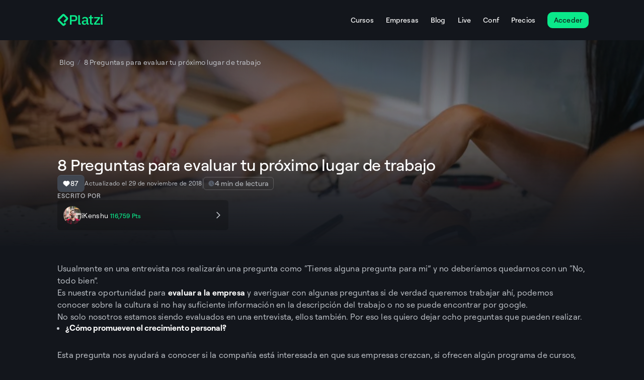

--- FILE ---
content_type: text/html; charset=utf-8
request_url: https://platzi.com/blog/entrevistas-trabajo-preguntas/
body_size: 33149
content:
<!DOCTYPE html><html lang="es"><head><meta charSet="utf-8"/><meta name="viewport" content="width=device-width, initial-scale=1"/><meta name="viewport" content="width=device-width, initial-scale=1, maximum-scale=1"/><link rel="preload" as="image" imageSrcSet="https://static.platzi.com/media/blog/nea-sad-648c5941-d034-48de-9615-c4999ff19386.jpg 640w, https://static.platzi.com/media/blog/nea-sad-648c5941-d034-48de-9615-c4999ff19386.jpg 750w, https://static.platzi.com/media/blog/nea-sad-648c5941-d034-48de-9615-c4999ff19386.jpg 828w, https://static.platzi.com/media/blog/nea-sad-648c5941-d034-48de-9615-c4999ff19386.jpg 1080w, https://static.platzi.com/media/blog/nea-sad-648c5941-d034-48de-9615-c4999ff19386.jpg 1200w, https://static.platzi.com/media/blog/nea-sad-648c5941-d034-48de-9615-c4999ff19386.jpg 1920w, https://static.platzi.com/media/blog/nea-sad-648c5941-d034-48de-9615-c4999ff19386.jpg 2048w, https://static.platzi.com/media/blog/nea-sad-648c5941-d034-48de-9615-c4999ff19386.jpg 3840w" imageSizes="100vw"/><link rel="preload" as="image" href="https://static.platzi.com/media/avatars/iKenshu_ebf09b87-49af-413b-90de-c1a8d90ecd0b.jpg"/><link rel="preload" as="image" href="https://static.platzi.com/media/avatars/avatars/isisconvelo_e0c5509b-c68e-42ae-8b28-7c8744b4ba62.PNG"/><link rel="preload" as="image" href="https://static.platzi.com/media/avatars/cvander_a613bc8a-9b53-4dd0-8c67-3e273377ccdf.jpg"/><link rel="preload" as="image" href="https://static.platzi.com/media/avatars/freddier_0e9aac7e-bd3f-412d-b626-4bf255ba0202.jpg"/><link rel="stylesheet" href="https://pages-production.static.platzi.com/mf-public-landings/_next/static/css/4a74ff9446adf370.css" data-precedence="next"/><link rel="stylesheet" href="https://pages-production.static.platzi.com/mf-public-landings/_next/static/css/1ab92164bdf05d07.css" data-precedence="next"/><link rel="stylesheet" href="https://pages-production.static.platzi.com/mf-public-landings/_next/static/css/1dbb2af2c06ea30b.css" data-precedence="next"/><link rel="stylesheet" href="https://pages-production.static.platzi.com/mf-public-landings/_next/static/css/79200dacf8b61a04.css" data-precedence="next"/><link rel="stylesheet" href="https://pages-production.static.platzi.com/mf-public-landings/_next/static/css/4914027c607d07b2.css" data-precedence="next"/><link rel="stylesheet" href="https://pages-production.static.platzi.com/mf-public-landings/_next/static/css/b858a5981ef53f56.css" data-precedence="next"/><link rel="stylesheet" href="https://pages-production.static.platzi.com/mf-public-landings/_next/static/css/d234a1e353acb998.css" data-precedence="next"/><link rel="stylesheet" href="https://pages-production.static.platzi.com/mf-public-landings/_next/static/css/6b351a96a2b2b0c0.css" data-precedence="next"/><link rel="stylesheet" href="https://pages-production.static.platzi.com/mf-public-landings/_next/static/css/9cfe1cbe32a2c746.css" data-precedence="next"/><link rel="stylesheet" href="https://pages-production.static.platzi.com/mf-public-landings/_next/static/css/30384ffdfd665ae4.css" data-precedence="next"/><link rel="stylesheet" href="https://pages-production.static.platzi.com/mf-public-landings/_next/static/css/27fcab85725f8009.css" data-precedence="next"/><link rel="stylesheet" href="https://pages-production.static.platzi.com/mf-public-landings/_next/static/css/d7a5fd24a80047f2.css" data-precedence="next"/><link rel="stylesheet" href="https://pages-production.static.platzi.com/mf-public-landings/_next/static/css/dfbe9de1b15df64d.css" data-precedence="next"/><link rel="stylesheet" href="https://pages-production.static.platzi.com/mf-public-landings/_next/static/css/527649f579f88231.css" data-precedence="next"/><link rel="stylesheet" href="https://pages-production.static.platzi.com/mf-public-landings/_next/static/css/fe47b3ec6556e3a9.css" data-precedence="next"/><link rel="stylesheet" href="https://pages-production.static.platzi.com/mf-public-landings/_next/static/css/05a3d6fcc744ccc1.css" data-precedence="next"/><link rel="preload" as="script" fetchPriority="low" href="https://pages-production.static.platzi.com/mf-public-landings/_next/static/chunks/webpack-bf804710db294011.js"/><script src="https://pages-production.static.platzi.com/mf-public-landings/_next/static/chunks/87c73c54-1288ae5a97e1fa1c.js" async=""></script><script src="https://pages-production.static.platzi.com/mf-public-landings/_next/static/chunks/3494-3be82fbdec374e48.js" async=""></script><script src="https://pages-production.static.platzi.com/mf-public-landings/_next/static/chunks/main-app-9c9aecc0eea80066.js" async=""></script><script src="https://pages-production.static.platzi.com/mf-public-landings/_next/static/chunks/ef322330-44018ca68c6c08c9.js" async=""></script><script src="https://pages-production.static.platzi.com/mf-public-landings/_next/static/chunks/fa6cbe7e-ff32976cf0526f60.js" async=""></script><script src="https://pages-production.static.platzi.com/mf-public-landings/_next/static/chunks/7854-77d06b944006d768.js" async=""></script><script src="https://pages-production.static.platzi.com/mf-public-landings/_next/static/chunks/8772-9f1f0c38949b7052.js" async=""></script><script src="https://pages-production.static.platzi.com/mf-public-landings/_next/static/chunks/9449-55b16e268ee42e83.js" async=""></script><script src="https://pages-production.static.platzi.com/mf-public-landings/_next/static/chunks/898-4eaa8f8196feaf91.js" async=""></script><script src="https://pages-production.static.platzi.com/mf-public-landings/_next/static/chunks/7933-be69bfffca34196b.js" async=""></script><script src="https://pages-production.static.platzi.com/mf-public-landings/_next/static/chunks/7628-212a91846320d83d.js" async=""></script><script src="https://pages-production.static.platzi.com/mf-public-landings/_next/static/chunks/887-1cfa46bcbd16ae08.js" async=""></script><script src="https://pages-production.static.platzi.com/mf-public-landings/_next/static/chunks/8703-801c262e80a9bea2.js" async=""></script><script src="https://pages-production.static.platzi.com/mf-public-landings/_next/static/chunks/6169-ea8d243787d22df6.js" async=""></script><script src="https://pages-production.static.platzi.com/mf-public-landings/_next/static/chunks/9024-b530f102780df436.js" async=""></script><script src="https://pages-production.static.platzi.com/mf-public-landings/_next/static/chunks/4618-efbbfd6eb53db8cc.js" async=""></script><script src="https://pages-production.static.platzi.com/mf-public-landings/_next/static/chunks/8165-f40b1076e6b1a13e.js" async=""></script><script src="https://pages-production.static.platzi.com/mf-public-landings/_next/static/chunks/8010-ff0a0f5b5d1840c4.js" async=""></script><script src="https://pages-production.static.platzi.com/mf-public-landings/_next/static/chunks/1375-611e591004bf3a06.js" async=""></script><script src="https://pages-production.static.platzi.com/mf-public-landings/_next/static/chunks/6170-af0b61bfbea1d3be.js" async=""></script><script src="https://pages-production.static.platzi.com/mf-public-landings/_next/static/chunks/7251-ff4ee439b58afc1f.js" async=""></script><script src="https://pages-production.static.platzi.com/mf-public-landings/_next/static/chunks/8698-dc5562da002c78e6.js" async=""></script><script src="https://pages-production.static.platzi.com/mf-public-landings/_next/static/chunks/app/blog/%5Bslug%5D/layout-64c218201730a87a.js" async=""></script><script src="https://pages-production.static.platzi.com/mf-public-landings/_next/static/chunks/9871-6f4fa294c8511b2f.js" async=""></script><script src="https://pages-production.static.platzi.com/mf-public-landings/_next/static/chunks/app/layout-e6c68f1a65499f5a.js" async=""></script><script src="https://pages-production.static.platzi.com/mf-public-landings/_next/static/chunks/8790-5c2c4eaa26df3df4.js" async=""></script><script src="https://pages-production.static.platzi.com/mf-public-landings/_next/static/chunks/6535-77924b8f85de5554.js" async=""></script><script src="https://pages-production.static.platzi.com/mf-public-landings/_next/static/chunks/7938-c5333fff208567a7.js" async=""></script><script src="https://pages-production.static.platzi.com/mf-public-landings/_next/static/chunks/6562-48d803e1ddb7c137.js" async=""></script><script src="https://pages-production.static.platzi.com/mf-public-landings/_next/static/chunks/6276-4d458d97365738e0.js" async=""></script><script src="https://pages-production.static.platzi.com/mf-public-landings/_next/static/chunks/app/blog/%5Bslug%5D/page-e93d4d6f6faa7536.js" async=""></script><link rel="manifest" href="/manifest.json"/><link rel="preconnect" href="https://static.platzi.com" crossorigin="anonymous"/><link rel="preconnect" href="https://pages-production.static.platzi.com" crossorigin="anonymous"/><link rel="dns-prefetch" href="https://static.platzi.com"/><link rel="dns-prefetch" href="https://pages-production.static.platzi.com"/><link rel="dns-prefetch" href="https://www.googletagmanager.com"/><link rel="dns-prefetch" href="https://www.google-analytics.com"/><link rel="dns-prefetch" href="https://connect.facebook.net"/><link rel="dns-prefetch" href="https://js.hs-scripts.com"/><link rel="dns-prefetch" href="https://static.hotjar.com"/><title>8 Preguntas para evaluar tu próximo lugar de trabajo</title><meta name="description" content="Usualmente en una entrevista nos realizarán una pregunta como “Tienes alguna pregunta para mi” y no deberíamos quedarnos con un “No, todo bien”.
Es nuestra"/><meta name="dns-prefetch-static" content="https://static.platzi.com"/><meta name="dns-prefetch-pages" content="https://pages-production.static.platzi.com"/><meta name="fb:app_id" content="263680607075199"/><meta name="fb:admins" content="1030603473"/><meta name="p:domain_verify" content="7b60446823db932528d0528d4cb50e66"/><link rel="canonical" href="https://platzi.com/blog/entrevistas-trabajo-preguntas/"/><meta property="og:title" content="8 Preguntas para evaluar tu próximo lugar de trabajo"/><meta property="og:description" content="Usualmente en una entrevista nos realizarán una pregunta como “Tienes alguna pregunta para mi” y no deberíamos quedarnos con un “No, todo bien”.
Es nuestra"/><meta property="og:url" content="https://platzi.com/blog/entrevistas-trabajo-preguntas/"/><meta property="og:site_name" content="https://platzi.com"/><meta property="og:image" content="https://static.platzi.com/media/blog/nea-sad-b6ad3ba4-eb58-4734-b5e6-0698ab8d4abd.jpg"/><meta property="og:type" content="website"/><meta name="twitter:card" content="summary_large_image"/><meta name="twitter:site" content="@Platzi"/><meta name="twitter:site:id" content="4503599630205252"/><meta name="twitter:creator" content="@Platzi"/><meta name="twitter:creator:id" content="4503599630205252"/><meta name="twitter:title" content="8 Preguntas para evaluar tu próximo lugar de trabajo"/><meta name="twitter:description" content="Usualmente en una entrevista nos realizarán una pregunta como “Tienes alguna pregunta para mi” y no deberíamos quedarnos con un “No, todo bien”.
Es nuestra"/><meta name="twitter:image" content="https://static.platzi.com/media/blog/nea-sad-648c5941-d034-48de-9615-c4999ff19386.jpg"/><link rel="icon" href="https://static.platzi.com/media/uploads/icon_77b5127626.png"/><script>document.querySelectorAll('body link[rel="icon"], body link[rel="apple-touch-icon"]').forEach(el => document.head.appendChild(el))</script><script src="https://pages-production.static.platzi.com/mf-public-landings/_next/static/chunks/polyfills-42372ed130431b0a.js" noModule=""></script></head><body><div hidden=""><!--$--><!--/$--></div><div class="BaseLayout_BaseLayout__ZJK17 layout_LayoutBlogPost__RALju"><header id="micro-ui.public-header" class="styles-module_PublicHeader__18pes styles-module_PublicHeader__Sticky__elNvs"><div class="styles-module_PublicHeader__Container__zgnj9" data-id="micro-ui.public-header-container"><div class="styles-module_Logo__y389q styles-module_Container__Lnmdq" data-id="micro-ui.header-logo"><a class="styles-module_Link__am7tu" href="/" aria-label="Platzi" title="Platzi"><svg width="1em" height="1em" fill="none" viewBox="0 0 92 32" xmlns="http://www.w3.org/2000/svg"><g fill="#0AE98A" clip-path="url(#platzi-logo-new_svg__a)"><path d="M25.334 25.135V6.106h8.77c1.897 0 3.355.555 4.386 1.663s1.546 2.606 1.546 4.473-.515 3.364-1.546 4.473c-1.03 1.108-2.499 1.662-4.385 1.662H28.63v6.748h-3.306zm3.306-9.675h5.26c.837 0 1.488-.214 1.965-.651q.7-.657.7-1.867v-1.39c0-.807-.234-1.44-.7-1.867-.467-.438-1.119-.652-1.965-.652h-5.26v6.437zm32.797 9.675c-.836 0-1.478-.243-1.935-.72-.447-.476-.72-1.088-.816-1.827h-.146c-.292.953-.827 1.682-1.604 2.168q-1.165.73-2.84.73-2.362-.001-3.646-1.226c-.856-.817-1.274-1.925-1.274-3.306 0-1.517.554-2.664 1.653-3.423q1.648-1.137 4.842-1.137h2.752V15.11q0-1.398-.758-2.168c-.506-.506-1.294-.759-2.373-.759q-1.34 0-2.197.584a5.2 5.2 0 0 0-1.43 1.488l-1.906-1.721c.506-.856 1.216-1.566 2.14-2.12.914-.554 2.12-.836 3.597-.836 1.974 0 3.481.457 4.531 1.37 1.05.915 1.576 2.237 1.576 3.948v7.633h1.604v2.606h-1.789zM55 23.055c.992 0 1.819-.224 2.46-.662.642-.437.963-1.03.963-1.77v-2.197H55.73c-2.207 0-3.306.68-3.306 2.052v.525c0 .68.233 1.196.69 1.536s1.09.515 1.887.515m18.689 2.08v-2.577l8.158-10.034h-7.895V9.879l11.668.039v2.46l-8.275 10.151h8.479v2.606zm-29.841.01a1.89 1.89 0 0 1-1.896-1.896V6.126h3.189v16.413h2.11v2.606zM89.11 8.022a1.896 1.896 0 1 0 0-3.792 1.896 1.896 0 0 0 0 3.792M63.499 9.889h-.282v2.645h2.44v9.305c0 1.05.282 1.867.846 2.44.564.574 1.4.866 2.519.866h2.78v-2.606h-2.955V12.534h3.189V9.889h-3.19V6.106h-2.868v1.887c0 1.04-.846 1.886-1.886 1.886h-.593zm24.017.039h3.19v15.207h-3.19z"></path><path fill-rule="evenodd" d="m9.65 4.803-8.07 8.07a3.81 3.81 0 0 0 0 5.388l8.08 8.08a3.81 3.81 0 0 0 5.387 0l2.693-2.694-2.693-2.693-2.694 2.693-8.08-8.08 8.07-8.07 5.387 5.387-5.387 5.386 2.694 2.694 5.387-5.387a3.81 3.81 0 0 0 0-5.387l-5.387-5.387a3.81 3.81 0 0 0-5.387 0" clip-rule="evenodd"></path></g><defs><clipPath id="platzi-logo-new_svg__a"><path fill="#fff" d="M.461 0h91.077v32H.461z"></path></clipPath></defs></svg></a></div><div class="styles-module_PublicHeader__Right__B-9kY"><div class="Search-module_Search__Ylrdr" data-id="micro-ui.header-search"><div></div></div><a href="/buscar" type="button" class="styles-module_PublicHeader__SearchLink__r0ZH4"><svg width="1em" height="1em" fill="none" viewBox="0 0 22 22" xmlns="http://www.w3.org/2000/svg"><path stroke="#fff" stroke-linecap="round" stroke-linejoin="round" stroke-width="1.5" d="m18.334 18.333-3.322-3.321m-11.346-4.7a6.646 6.646 0 1 0 6.646-6.645v0a6.646 6.646 0 0 0-6.645 6.646"></path></svg></a><div class="styles-module_PublicHeader__RightContainer__qM1OX"><div class="styles-module_PublicHeader__Links__I0JtR"><button type="button" class="Links-module_Links__HamburgerMenu__Button__muQrj"><svg width="1em" height="1em" fill="none" viewBox="0 0 16 16" xmlns="http://www.w3.org/2000/svg"><path fill="#fff" fill-rule="evenodd" d="M1.5 4.002a.5.5 0 0 1 .5-.5h12a.5.5 0 1 1 0 1H2a.5.5 0 0 1-.5-.5m0 4.001a.5.5 0 0 1 .5-.5h12a.5.5 0 1 1 0 1H2a.5.5 0 0 1-.5-.5m0 4.002a.5.5 0 0 1 .5-.5h12a.5.5 0 1 1 0 1H2a.5.5 0 0 1-.5-.5" clip-rule="evenodd"></path></svg></button><div class="Links-module_Links__Labels__qpSrP"><a href="/cursos" class="Links-module_Links__Labels__Link__XyyER">Cursos</a><a href="/business" class="Links-module_Links__Labels__Link__XyyER">Empresas</a><a href="/blog" class="Links-module_Links__Labels__Link__XyyER">Blog</a><a href="/live" class="Links-module_Links__Labels__Link__XyyER">Live</a><a href="/conf" class="Links-module_Links__Labels__Link__XyyER">Conf</a><a href="/precios" class="Links-module_Links__Labels__Link__XyyER">Precios</a></div></div></div><div data-id="micro-ui.header-signup-button"><button class="ButtonLayout-module_ButtonLayout__eaqR3 ButtonLayout-module_ButtonLayout--sm__hFh7H ButtonLayout-module_ButtonLayout--basic--sm__Y--Zl Button-module_Button__uBoYP Button-module_Button--sm__kiOL- Button-module_Button--primary__JykeJ" type="button" data-class="header-signup-button-button" data-id="atomic-ui-button-layout"><span class="">Acceder</span></button></div></div></div></header><div class="BaseLayout_BaseLayout__Content__dMIyv"><div class="BaseLayout_BaseLayout__Content__dMIyv"><header class="BlogHeader_BlogHeader__zHhwd Blogpost_Blogpost__Header__NBGsX"><img alt="8 Preguntas para evaluar tu próximo lugar de trabajo" width="50" height="50" decoding="async" data-nimg="1" class="BlogHeader_BlogHeader__Cover__zwn0s" style="color:transparent" sizes="100vw" srcSet="https://static.platzi.com/media/blog/nea-sad-648c5941-d034-48de-9615-c4999ff19386.jpg 640w, https://static.platzi.com/media/blog/nea-sad-648c5941-d034-48de-9615-c4999ff19386.jpg 750w, https://static.platzi.com/media/blog/nea-sad-648c5941-d034-48de-9615-c4999ff19386.jpg 828w, https://static.platzi.com/media/blog/nea-sad-648c5941-d034-48de-9615-c4999ff19386.jpg 1080w, https://static.platzi.com/media/blog/nea-sad-648c5941-d034-48de-9615-c4999ff19386.jpg 1200w, https://static.platzi.com/media/blog/nea-sad-648c5941-d034-48de-9615-c4999ff19386.jpg 1920w, https://static.platzi.com/media/blog/nea-sad-648c5941-d034-48de-9615-c4999ff19386.jpg 2048w, https://static.platzi.com/media/blog/nea-sad-648c5941-d034-48de-9615-c4999ff19386.jpg 3840w" src="https://static.platzi.com/media/blog/nea-sad-648c5941-d034-48de-9615-c4999ff19386.jpg"/><div class="BlogHeader_BlogHeader__Overlay__30R5U"></div><div class="BlogHeader_BlogHeader__Content__8eoh7"><div class="BlogHeader_BlogHeader__Actions__RZtrn"><nav aria-label="breadcrumb" class="BlogHeader_BlogHeader__Breadcrumbs__y8OCY" style="--breadcrumb-separator:&quot;/&quot;"><ol class="Breadcrumbs_Breadcrumbs__Content__UyvCj" data-id="atomic-ui-breadcrumbs"><li class="Breadcrumbs_Breadcrumbs__Item__hupYi"><a class="Breadcrumbs_Breadcrumbs__Link__h6Irr" href="/blog">Blog</a></li><li class="Breadcrumbs_Breadcrumbs__Item__hupYi Breadcrumbs_Breadcrumbs__Item--last__BhTZ9"><span class="Breadcrumbs_Breadcrumbs__Link__h6Irr">8 Preguntas para evaluar tu próximo lugar de trabajo</span></li></ol></nav></div><div class="BlogHeader_BlogHeader__Content__Info__ju_tE"><div class="BlogHeader_BlogHeader__Info__jLmxW"><h1 class="BlogHeader_BlogHeader__Title__TYUyX">8 Preguntas para evaluar tu próximo lugar de trabajo</h1><div class="BlogHeader_BlogHeader__Details__0N4cd"><button class="ButtonLayout-module_ButtonLayout__eaqR3 ButtonLayout-module_ButtonLayout--xs__XfDKy ButtonLayout-module_ButtonLayout--basic--xs__-eGco Button-module_Button__uBoYP Button-module_Button--xs__5mUbq Button-module_Button--tertiary__-Fwk4 ButtonLayout-module_ButtonLayout--basic--withIconLeft--xs__zXrjh" data-id="atomic-ui-button-layout"><span class="ButtonLayout-module_ButtonLayout__Icon__AaDMh" data-id="atomic-ui-button-layout-icon"><svg width="1em" height="1em" fill="none" viewBox="0 0 24 24" xmlns="http://www.w3.org/2000/svg"><path fill="#fff" d="M12.007 5.688a5.88 5.88 0 0 1 8.019.294 5.923 5.923 0 0 1-.316 8.65l-6.565 5.69c-.657.57-1.633.57-2.29 0l-6.566-5.69a5.923 5.923 0 0 1-.315-8.65 5.88 5.88 0 0 1 8.02-.294l.006.006z"></path></svg></span><span class="">87</span></button><p class="BlogHeader_BlogHeader__Date__8FSOr">Actualizado el 29 de noviembre de 2018</p><div class="BlogHeader_BlogHeader__VerticalDivider__OeahF"></div><div class="Tag-module__Tag___g-ItX Tag-module__Tag__md___sjkZs Tag-module__Tag__neutral___UMtKe"><svg width="1em" height="1em" fill="none" viewBox="0 0 16 16" xmlns="http://www.w3.org/2000/svg"><path fill="#555C68" fill-rule="evenodd" d="M12.596 12.596a6.5 6.5 0 1 0-9.192-9.192 6.5 6.5 0 0 0 9.192 9.192M7.813 3.991a.5.5 0 0 1 .5.5v3.934l3.037 1.812a.5.5 0 0 1-.512.859L7.557 9.139a.5.5 0 0 1-.244-.43V4.491a.5.5 0 0 1 .5-.5" clip-rule="evenodd"></path></svg><span>4 min de lectura</span></div></div></div><div class="BlockAuthor_BlockAuthor__djRET"><span class="BlockAuthor_BlockAuthor__Title__5Pclf">ESCRITO POR</span><a class="BlockAuthor_BlockAuthor__Info__Q9eV8" href="https://platzi.com/p/iKenshu/"><figure class="Avatar-module__Avatar___WUtA4" style="width:36px;height:36px"><img src="https://static.platzi.com/media/avatars/iKenshu_ebf09b87-49af-413b-90de-c1a8d90ecd0b.jpg" alt="Kevin Morales"/></figure><div><p><span class="BlockAuthor_BlockAuthor__Name__uq6_z">iKenshu</span>  <span class="BlockAuthor_BlockAuthor__Points__lJaIf">116,759<!-- --> Pts</span></p><p class="BlockAuthor_BlockAuthor__Job__pbfux"></p></div><div class="BlockAuthor_BlockAuthor__Arrow__dr1Wn"><svg width="1em" height="1em" fill="none" viewBox="0 0 18 18" xmlns="http://www.w3.org/2000/svg"><path fill="#C4C8CE" d="M4.586 15.173 5.914 16.5l7.5-7.5-7.5-7.5-1.328 1.328L10.76 9z"></path></svg></div></a></div></div></div></header><main class="Blogpost_Blogpost__VXHvf"><section class="BlogSidebar_BlogSidebar__vus4s Blogpost_Blogpost__Sidebar__a3SlK SectionContainer_SectionContainer__hKl46"><div class="BlogCTABlock_BlogCTABlock__qqMEy BlogSidebar_BlogSidebar__CTA__CLdPo BlogCTABlock_BlogCTABlock__accountless__jUBmr"><div class="CardBox_CardBox__El6jA CardImage_CardImage__lFTh2 CardCourse_CardCourse__lc9sy" style="--card-image-background:url(&quot;https://mdstrm.com/thumbs/512e13acaca1ebcd2f000279/2018128/thumb_5c0b2b83800f504876f4c144_original_268s.jpg&quot;)" data-testid="CardCourse"><div><p class="CardCourse_CardCourse__Title__pz1Qy">Taller: Consigue el Trabajo de tus Sueños</p></div><a class="ButtonLayout-module_ButtonLayout__eaqR3 ButtonLayout-module_ButtonLayout--xs__XfDKy ButtonLayout-module_ButtonLayout--basic--xs__-eGco CardCourse_CardCourse__CTA__goZ7_ Button-module_Button__uBoYP Button-module_Button--xs__5mUbq Button-module_Button--secondary__GXtjl" href="https://platzi.com/cursos/taller-trabajo/" data-id="atomic-ui-button-layout"><span class="">Toma las primeras clases gratis</span></a></div><div class="ShareButtons-module_ShareButtons__SC7Ej"><p class="ShareButtons-module_ShareButtons__Title__Ykorg" data-id="atomic-ui-share-buttons-title">COMPARTE ESTE ARTÍCULO Y MUESTRA LO QUE APRENDISTE</p><div id="atomic-ui-share-buttons" class="ShareButtons-module_ShareButtons__Buttons__UScqA"><a class="ButtonLayout-module_ButtonLayout__eaqR3 ButtonLayout-module_ButtonLayout--xs__XfDKy ButtonLayout-module_ButtonLayout--icon--xs__q-gY- Button-module_Button__uBoYP Button-module_Button--xs__5mUbq Button-module_Button--tertiary__-Fwk4" href="https://www.facebook.com/sharer/sharer.php?u=https%3A%2F%2Fplatzi.com%2Fblog%2Fentrevistas-trabajo-preguntas%2F%3Futm_source%3Dfacebook%26utm_medium%3Dsocial%26utm_campaign%3Dcompartir_blog&amp;quote=%F0%9F%A4%AF%20Imperdible%20este%20art%C3%ADculo%20en%20el%20que%20aprend%C3%AD%20sobre%208%20Preguntas%20para%20evaluar%20tu%20pr%C3%B3ximo%20lugar%20de%20trabajo%20en%20Platzi.%20%C3%89chale%20un%20vistazo%20%F0%9F%91%80" target="_blank" rel="noreferrer" aria-label="Compartir en Facebook" data-id="atomic-ui-button-layout"><span class="ButtonLayout-module_ButtonLayout__Icon__AaDMh"><svg width="1em" height="1em" fill="none" viewBox="0 0 16 16" xmlns="http://www.w3.org/2000/svg"><path fill="#fff" d="m10.79 8.917.327-2.18H9.031V5.33q0-.47.281-.797.259-.353.961-.375h.938V2.307q-.023 0-.54-.07a8 8 0 0 0-1.148-.07q-1.288 0-2.062.75-.75.75-.773 2.18v1.64H4.789v2.18h1.899v5.25H9.03v-5.25z" opacity="0.88"></path></svg></span></a><a class="ButtonLayout-module_ButtonLayout__eaqR3 ButtonLayout-module_ButtonLayout--xs__XfDKy ButtonLayout-module_ButtonLayout--icon--xs__q-gY- Button-module_Button__uBoYP Button-module_Button--xs__5mUbq Button-module_Button--tertiary__-Fwk4" href="https://twitter.com/intent/tweet?url=https%3A%2F%2Fplatzi.com%2Fblog%2Fentrevistas-trabajo-preguntas%2F%3Futm_source%3Dtwitter%26utm_medium%3Dsocial%26utm_campaign%3Dcompartir_blog&amp;text=%F0%9F%A4%AF%20Imperdible%20este%20art%C3%ADculo%20en%20el%20que%20aprend%C3%AD%20sobre%208%20Preguntas%20para%20evaluar%20tu%20pr%C3%B3ximo%20lugar%20de%20trabajo%20en%20Platzi.%20%C3%89chale%20un%20vistazo%20%F0%9F%91%80" target="_blank" rel="noreferrer" aria-label="Compartir en Twitter" data-id="atomic-ui-button-layout"><span class="ButtonLayout-module_ButtonLayout__Icon__AaDMh"><svg width="1em" height="1em" fill="none" viewBox="0 0 16 16" xmlns="http://www.w3.org/2000/svg"><path fill="#fff" d="M11.446 2.58h1.837L9.268 7.17l4.724 6.244h-3.699L7.397 9.626l-3.315 3.787H2.243l4.295-4.908L2.007 2.58h3.792l2.618 3.462zm-.646 9.733h1.019l-6.574-8.69H4.153z" opacity="0.88"></path></svg></span></a><a class="ButtonLayout-module_ButtonLayout__eaqR3 ButtonLayout-module_ButtonLayout--xs__XfDKy ButtonLayout-module_ButtonLayout--icon--xs__q-gY- Button-module_Button__uBoYP Button-module_Button--xs__5mUbq Button-module_Button--tertiary__-Fwk4" href="https://www.linkedin.com/shareArticle?mini=true&amp;url=https%3A%2F%2Fplatzi.com%2Fblog%2Fentrevistas-trabajo-preguntas%2F%3Futm_source%3Dlinkedin%26utm_medium%3Dsocial%26utm_campaign%3Dcompartir_blog&amp;summary=%F0%9F%A4%AF%20Imperdible%20este%20art%C3%ADculo%20en%20el%20que%20aprend%C3%AD%20sobre%208%20Preguntas%20para%20evaluar%20tu%20pr%C3%B3ximo%20lugar%20de%20trabajo%20en%20Platzi.%20%C3%89chale%20un%20vistazo%20%F0%9F%91%80&amp;title=8%20Preguntas%20para%20evaluar%20tu%20pr%C3%B3ximo%20lugar%20de%20trabajo" target="_blank" rel="noreferrer" aria-label="Compartir en LinkedIn" data-id="atomic-ui-button-layout"><span class="ButtonLayout-module_ButtonLayout__Icon__AaDMh"><svg width="1em" height="1em" fill="none" viewBox="0 0 16 16" xmlns="http://www.w3.org/2000/svg"><path fill="#fff" d="M5.094 12.667h-2.18V5.658h2.18zm-1.078-7.97a1.3 1.3 0 0 1-.891-.374 1.3 1.3 0 0 1-.375-.89q.046-.75.633-1.102.585-.33 1.265 0 .61.375.633 1.101a1.3 1.3 0 0 1-.375.89 1.3 1.3 0 0 1-.89.376m9.234 7.97h-2.18V9.244a3.2 3.2 0 0 0-.14-1.22q-.187-.584-.985-.632-.82.024-1.078.563t-.234 1.242v3.469h-2.18V5.659h2.11v.96h.023q.21-.444.727-.773.538-.352 1.335-.375 1.595.047 2.133.961.516.938.469 2.39z" opacity="0.88"></path></svg></span></a><a class="ButtonLayout-module_ButtonLayout__eaqR3 ButtonLayout-module_ButtonLayout--xs__XfDKy ButtonLayout-module_ButtonLayout--icon--xs__q-gY- Button-module_Button__uBoYP Button-module_Button--xs__5mUbq Button-module_Button--tertiary__-Fwk4" href="https://api.whatsapp.com/send?text=%F0%9F%A4%AF%20Imperdible%20este%20art%C3%ADculo%20en%20el%20que%20aprend%C3%AD%20sobre%208%20Preguntas%20para%20evaluar%20tu%20pr%C3%B3ximo%20lugar%20de%20trabajo%20en%20Platzi.%20%C3%89chale%20un%20vistazo%20%F0%9F%91%80
https%3A%2F%2Fplatzi.com%2Fblog%2Fentrevistas-trabajo-preguntas%2F%3Futm_source%3Dwhatsapp%26utm_medium%3Dsocial%26utm_campaign%3Dcompartir_blog" target="_blank" rel="noreferrer" aria-label="Compartir en WhatsApp" data-id="atomic-ui-button-layout"><span class="ButtonLayout-module_ButtonLayout__Icon__AaDMh"><svg width="1em" height="1em" aria-hidden="true" data-icon="whatsapp" data-prefix="fab" viewBox="0 0 448 512" xmlns="http://www.w3.org/2000/svg"><path fill="currentColor" d="M380.9 97.1C339 55.1 283.2 32 223.9 32c-122.4 0-222 99.6-222 222 0 39.1 10.2 77.3 29.6 111L0 480l117.7-30.9c32.4 17.7 68.9 27 106.1 27h.1c122.3 0 224.1-99.6 224.1-222 0-59.3-25.2-115-67.1-157m-157 341.6c-33.2 0-65.7-8.9-94-25.7l-6.7-4-69.8 18.3L72 359.2l-4.4-7c-18.5-29.4-28.2-63.3-28.2-98.2 0-101.7 82.8-184.5 184.6-184.5 49.3 0 95.6 19.2 130.4 54.1s56.2 81.2 56.1 130.5c0 101.8-84.9 184.6-186.6 184.6m101.2-138.2c-5.5-2.8-32.8-16.2-37.9-18-5.1-1.9-8.8-2.8-12.5 2.8s-14.3 18-17.6 21.8c-3.2 3.7-6.5 4.2-12 1.4-32.6-16.3-54-29.1-75.5-66-5.7-9.8 5.7-9.1 16.3-30.3 1.8-3.7.9-6.9-.5-9.7s-12.5-30.1-17.1-41.2c-4.5-10.8-9.1-9.3-12.5-9.5-3.2-.2-6.9-.2-10.6-.2s-9.7 1.4-14.8 6.9c-5.1 5.6-19.4 19-19.4 46.3s19.9 53.7 22.6 57.4c2.8 3.7 39.1 59.7 94.8 83.8 35.2 15.2 49 16.5 66.6 13.9 10.7-1.6 32.8-13.4 37.4-26.4s4.6-24.1 3.2-26.4c-1.3-2.5-5-3.9-10.5-6.6"></path></svg></span></a><button class="ButtonLayout-module_ButtonLayout__eaqR3 ButtonLayout-module_ButtonLayout--xs__XfDKy ButtonLayout-module_ButtonLayout--icon--xs__q-gY- CopyLinkButton-module_CopyLinkButton__v-w3B  Button-module_Button__uBoYP Button-module_Button--xs__5mUbq Button-module_Button--tertiary__-Fwk4" aria-label="Copiar enlace" data-id="atomic-ui-button-layout"><span class="ButtonLayout-module_ButtonLayout__Icon__AaDMh"><svg width="1em" height="1em" fill="none" viewBox="0 0 20 20" xmlns="http://www.w3.org/2000/svg"><path fill="#87909D" d="M14.167 5.833h-2.5a.836.836 0 0 0-.833.834c0 .458.375.833.833.833h2.5c1.375 0 2.5 1.125 2.5 2.5s-1.125 2.5-2.5 2.5h-2.5a.836.836 0 0 0-.833.833c0 .459.375.834.833.834h2.5c2.3 0 4.167-1.867 4.167-4.167s-1.867-4.167-4.167-4.167M6.667 10c0 .458.375.833.833.833h5a.836.836 0 0 0 .834-.833.836.836 0 0 0-.834-.833h-5a.836.836 0 0 0-.833.833m1.667 2.5h-2.5a2.507 2.507 0 0 1-2.5-2.5c0-1.375 1.125-2.5 2.5-2.5h2.5a.836.836 0 0 0 .833-.833.836.836 0 0 0-.833-.834h-2.5A4.17 4.17 0 0 0 1.667 10c0 2.3 1.867 4.167 4.167 4.167h2.5a.836.836 0 0 0 .833-.834.836.836 0 0 0-.833-.833"></path></svg></span></button></div></div></div></section><section class="BlogContent_BlogContent__rJ2H7 Blogpost_Blogpost__Content__9J_bs BlogContentStyles SectionContainer_SectionContainer__hKl46"><p>Usualmente en una entrevista nos realizarán una pregunta como “Tienes alguna pregunta para mi” y no deberíamos quedarnos con un “No, todo bien”.</p>
<p>Es nuestra oportunidad para <strong>evaluar a la empresa</strong> y averiguar con algunas preguntas si de verdad queremos trabajar ahí, podemos conocer sobre la cultura si no hay suficiente información en la descripción del trabajo o no se puede encontrar por google.</p>
<p>No solo nosotros estamos siendo evaluados en una entrevista, ellos también. Por eso les quiero dejar ocho preguntas que pueden realizar.</p>
<ul>
<li><strong>¿Cómo promueven el crecimiento personal?</strong></li>
</ul>
<p>Esta pregunta nos ayudará a conocer si la compañía está interesada en que sus empresas crezcan, si ofrecen algún programa de cursos, conferencias o cualquier tipo de incentivos que sirva para ese crecimiento. También nos hará ver que nosotros estamos interesados en seguir aprendiendo y creciendo.</p>
<ul>
<li><strong>¿Cómo puedo prepararme mejor para este puesto antes de empezar?</strong></li>
</ul>
<p>Por supuesto la pregunta por sí sola nos pone en la posición de que ya estamos interesados por empezar y queremos aprender por nuestra propia cuenta lo necesario para encajar en el equipo que queremos. Podemos usar la respuesta para seguir aprendiendo lo necesitado por la compañía.</p>
<ul>
<li><strong>¿Qué te gusta y no te gusta de trabajar en [compañía]?</strong></li>
</ul>
<p>No necesariamente debes preguntarla de esta manera.</p>
<p>Puedes preguntar primero lo que gusta y después lo que no gusta, pero es necesario conocer un poco de ambas cosas en caso de que no hayas hablado antes con ningún empleado y así saber si puedes trabajar con ellos. En caso de que respondan que “no hay nada malo”, puedes tomarlo como una mala señal.</p>
<ul>
<li><strong>¿Qué tipo de personas son exitosas en [compañía] y cuáles no?</strong></li>
</ul>
<p>Si estás pensando a largo plazo con esa compañía es bueno saber cómo ser de esas personas que han destacado dentro de la misma y así aplicarlo cuando logres entrar.</p>
<ul>
<li><strong>¿Cuál es el estilo de liderazgo en [compañía]? o ¿Cómo es trabajar contigo?</strong></li>
</ul>
<p>Dos preguntas que dependen según te esté entrevistando un líder de equipo o un empleado regular y así conocer el tipo de liderazgo que cultivan.</p>
<figure><img alt="charles-deluvio-456505-unsplash.jpg" src="https://static.platzi.com/media/user_upload/charles-deluvio-456505-unsplash-8f53ba5a-b55b-4479-8afb-9320b41ea292.jpg"></figure>
<ul>
<li><strong>¿Cómo es evaluado y recompensado el rendimiento de un empleado?</strong></li>
</ul>
<p>Acá podemos conocer cómo se mide nuestro rendimiento y si usan algunas métricas para esto, puede ser con <a href="https://platzi.com/blog/que-son-los-okrs-y-por-que-son-tan-importantes-para-tu-empresa/" rel="noopener" target="_blank">OKRs (sigla para “Objetives and Key Results”)</a>, tareas completadas en la semana, etc. También podemos conocer si tienen una manera de premiar ese rendimiento a final de semana, mes o trimestre.</p>
<ul>
<li><strong>¿Cuáles serían mis responsabilidades inmediatas?</strong></li>
</ul>
<p>Al igual que la segunda pregunta, esta nos otorga la oportunidad de estar preparados antes de empezar y conocer todo en lo que debemos concentrarnos en nuestros primeros días, incluso podemos hacer la investigación pertinente antes de empezar formalmente.</p>
<ul>
<li><strong>Describe una semana típica en esta posición</strong></li>
</ul>
<p>La frecuencia de las reuniones, almuerzo con todo el equipo, las horas dedicadas al trabajo, todos esos detalles podemos conocerlos pidiéndole a la persona que nos describa una semana o un día normal.</p>
<h2>Conclusión</h2>
<p>Cada una de estas preguntas pueden variar dependiendo del puesto al que nos estamos postulando y <strong>no necesariamente debemos hacerlas todas</strong>, puedes ver cómo va fluyendo la conversación y si no tienen mucho tiempo para seguir contestando. Puedes hacer alrededor de tres o cuatro preguntas si la persona tiene esa disponibilidad, tenlas siempre a la mano.</p>
<p>También pueden ver el artículo del buen Jeduan sobre <a href="https://medium.com/@jeduan/preguntas-que-un-ingeniero-de-software-deberia-de-hacer-antes-de-aceptar-un-trabajo-3aac09befd4e" rel="noopener" target="_blank">Preguntas que un ingeniero de software debería de hacer antes de aceptar un trabajo (en un startup)</a>, incluso si no se postulan para un puesto de ingenieria pueden encontrar buenas preguntas para realizar sobre cultura, empresa, compesación y flujo de trabajo.</p>
<p>Si tienes alguna otra pregunta importante que sueles realizar <strong>déjala en los comentarios</strong> para conocer y así ampliar nuestro archivo.</p></section><div class="BlogCTA_BlogCTA__2pkjU"><div class="BlogCTABlock_BlogCTABlock__qqMEy BlogCTABlock_BlogCTABlock__accountless__jUBmr"><div class="CardBox_CardBox__El6jA CardImage_CardImage__lFTh2 CardCourse_CardCourse__lc9sy" style="--card-image-background:url(&quot;https://mdstrm.com/thumbs/512e13acaca1ebcd2f000279/2018128/thumb_5c0b2b83800f504876f4c144_original_268s.jpg&quot;)" data-testid="CardCourse"><div><p class="CardCourse_CardCourse__Title__pz1Qy">Taller: Consigue el Trabajo de tus Sueños</p></div><a class="ButtonLayout-module_ButtonLayout__eaqR3 ButtonLayout-module_ButtonLayout--xs__XfDKy ButtonLayout-module_ButtonLayout--basic--xs__-eGco CardCourse_CardCourse__CTA__goZ7_ Button-module_Button__uBoYP Button-module_Button--xs__5mUbq Button-module_Button--secondary__GXtjl" href="https://platzi.com/cursos/taller-trabajo/" data-id="atomic-ui-button-layout"><span class="">Toma las primeras clases gratis</span></a></div><div class="ShareButtons-module_ShareButtons__SC7Ej"><p class="ShareButtons-module_ShareButtons__Title__Ykorg" data-id="atomic-ui-share-buttons-title">COMPARTE ESTE ARTÍCULO Y MUESTRA LO QUE APRENDISTE</p><div id="atomic-ui-share-buttons" class="ShareButtons-module_ShareButtons__Buttons__UScqA"><a class="ButtonLayout-module_ButtonLayout__eaqR3 ButtonLayout-module_ButtonLayout--xs__XfDKy ButtonLayout-module_ButtonLayout--icon--xs__q-gY- Button-module_Button__uBoYP Button-module_Button--xs__5mUbq Button-module_Button--tertiary__-Fwk4" href="https://www.facebook.com/sharer/sharer.php?u=https%3A%2F%2Fplatzi.com%2Fblog%2Fentrevistas-trabajo-preguntas%2F%3Futm_source%3Dfacebook%26utm_medium%3Dsocial%26utm_campaign%3Dcompartir_blog&amp;quote=%F0%9F%A4%AF%20Imperdible%20este%20art%C3%ADculo%20en%20el%20que%20aprend%C3%AD%20sobre%208%20Preguntas%20para%20evaluar%20tu%20pr%C3%B3ximo%20lugar%20de%20trabajo%20en%20Platzi.%20%C3%89chale%20un%20vistazo%20%F0%9F%91%80" target="_blank" rel="noreferrer" aria-label="Compartir en Facebook" data-id="atomic-ui-button-layout"><span class="ButtonLayout-module_ButtonLayout__Icon__AaDMh"><svg width="1em" height="1em" fill="none" viewBox="0 0 16 16" xmlns="http://www.w3.org/2000/svg"><path fill="#fff" d="m10.79 8.917.327-2.18H9.031V5.33q0-.47.281-.797.259-.353.961-.375h.938V2.307q-.023 0-.54-.07a8 8 0 0 0-1.148-.07q-1.288 0-2.062.75-.75.75-.773 2.18v1.64H4.789v2.18h1.899v5.25H9.03v-5.25z" opacity="0.88"></path></svg></span></a><a class="ButtonLayout-module_ButtonLayout__eaqR3 ButtonLayout-module_ButtonLayout--xs__XfDKy ButtonLayout-module_ButtonLayout--icon--xs__q-gY- Button-module_Button__uBoYP Button-module_Button--xs__5mUbq Button-module_Button--tertiary__-Fwk4" href="https://twitter.com/intent/tweet?url=https%3A%2F%2Fplatzi.com%2Fblog%2Fentrevistas-trabajo-preguntas%2F%3Futm_source%3Dtwitter%26utm_medium%3Dsocial%26utm_campaign%3Dcompartir_blog&amp;text=%F0%9F%A4%AF%20Imperdible%20este%20art%C3%ADculo%20en%20el%20que%20aprend%C3%AD%20sobre%208%20Preguntas%20para%20evaluar%20tu%20pr%C3%B3ximo%20lugar%20de%20trabajo%20en%20Platzi.%20%C3%89chale%20un%20vistazo%20%F0%9F%91%80" target="_blank" rel="noreferrer" aria-label="Compartir en Twitter" data-id="atomic-ui-button-layout"><span class="ButtonLayout-module_ButtonLayout__Icon__AaDMh"><svg width="1em" height="1em" fill="none" viewBox="0 0 16 16" xmlns="http://www.w3.org/2000/svg"><path fill="#fff" d="M11.446 2.58h1.837L9.268 7.17l4.724 6.244h-3.699L7.397 9.626l-3.315 3.787H2.243l4.295-4.908L2.007 2.58h3.792l2.618 3.462zm-.646 9.733h1.019l-6.574-8.69H4.153z" opacity="0.88"></path></svg></span></a><a class="ButtonLayout-module_ButtonLayout__eaqR3 ButtonLayout-module_ButtonLayout--xs__XfDKy ButtonLayout-module_ButtonLayout--icon--xs__q-gY- Button-module_Button__uBoYP Button-module_Button--xs__5mUbq Button-module_Button--tertiary__-Fwk4" href="https://www.linkedin.com/shareArticle?mini=true&amp;url=https%3A%2F%2Fplatzi.com%2Fblog%2Fentrevistas-trabajo-preguntas%2F%3Futm_source%3Dlinkedin%26utm_medium%3Dsocial%26utm_campaign%3Dcompartir_blog&amp;summary=%F0%9F%A4%AF%20Imperdible%20este%20art%C3%ADculo%20en%20el%20que%20aprend%C3%AD%20sobre%208%20Preguntas%20para%20evaluar%20tu%20pr%C3%B3ximo%20lugar%20de%20trabajo%20en%20Platzi.%20%C3%89chale%20un%20vistazo%20%F0%9F%91%80&amp;title=8%20Preguntas%20para%20evaluar%20tu%20pr%C3%B3ximo%20lugar%20de%20trabajo" target="_blank" rel="noreferrer" aria-label="Compartir en LinkedIn" data-id="atomic-ui-button-layout"><span class="ButtonLayout-module_ButtonLayout__Icon__AaDMh"><svg width="1em" height="1em" fill="none" viewBox="0 0 16 16" xmlns="http://www.w3.org/2000/svg"><path fill="#fff" d="M5.094 12.667h-2.18V5.658h2.18zm-1.078-7.97a1.3 1.3 0 0 1-.891-.374 1.3 1.3 0 0 1-.375-.89q.046-.75.633-1.102.585-.33 1.265 0 .61.375.633 1.101a1.3 1.3 0 0 1-.375.89 1.3 1.3 0 0 1-.89.376m9.234 7.97h-2.18V9.244a3.2 3.2 0 0 0-.14-1.22q-.187-.584-.985-.632-.82.024-1.078.563t-.234 1.242v3.469h-2.18V5.659h2.11v.96h.023q.21-.444.727-.773.538-.352 1.335-.375 1.595.047 2.133.961.516.938.469 2.39z" opacity="0.88"></path></svg></span></a><a class="ButtonLayout-module_ButtonLayout__eaqR3 ButtonLayout-module_ButtonLayout--xs__XfDKy ButtonLayout-module_ButtonLayout--icon--xs__q-gY- Button-module_Button__uBoYP Button-module_Button--xs__5mUbq Button-module_Button--tertiary__-Fwk4" href="https://api.whatsapp.com/send?text=%F0%9F%A4%AF%20Imperdible%20este%20art%C3%ADculo%20en%20el%20que%20aprend%C3%AD%20sobre%208%20Preguntas%20para%20evaluar%20tu%20pr%C3%B3ximo%20lugar%20de%20trabajo%20en%20Platzi.%20%C3%89chale%20un%20vistazo%20%F0%9F%91%80
https%3A%2F%2Fplatzi.com%2Fblog%2Fentrevistas-trabajo-preguntas%2F%3Futm_source%3Dwhatsapp%26utm_medium%3Dsocial%26utm_campaign%3Dcompartir_blog" target="_blank" rel="noreferrer" aria-label="Compartir en WhatsApp" data-id="atomic-ui-button-layout"><span class="ButtonLayout-module_ButtonLayout__Icon__AaDMh"><svg width="1em" height="1em" aria-hidden="true" data-icon="whatsapp" data-prefix="fab" viewBox="0 0 448 512" xmlns="http://www.w3.org/2000/svg"><path fill="currentColor" d="M380.9 97.1C339 55.1 283.2 32 223.9 32c-122.4 0-222 99.6-222 222 0 39.1 10.2 77.3 29.6 111L0 480l117.7-30.9c32.4 17.7 68.9 27 106.1 27h.1c122.3 0 224.1-99.6 224.1-222 0-59.3-25.2-115-67.1-157m-157 341.6c-33.2 0-65.7-8.9-94-25.7l-6.7-4-69.8 18.3L72 359.2l-4.4-7c-18.5-29.4-28.2-63.3-28.2-98.2 0-101.7 82.8-184.5 184.6-184.5 49.3 0 95.6 19.2 130.4 54.1s56.2 81.2 56.1 130.5c0 101.8-84.9 184.6-186.6 184.6m101.2-138.2c-5.5-2.8-32.8-16.2-37.9-18-5.1-1.9-8.8-2.8-12.5 2.8s-14.3 18-17.6 21.8c-3.2 3.7-6.5 4.2-12 1.4-32.6-16.3-54-29.1-75.5-66-5.7-9.8 5.7-9.1 16.3-30.3 1.8-3.7.9-6.9-.5-9.7s-12.5-30.1-17.1-41.2c-4.5-10.8-9.1-9.3-12.5-9.5-3.2-.2-6.9-.2-10.6-.2s-9.7 1.4-14.8 6.9c-5.1 5.6-19.4 19-19.4 46.3s19.9 53.7 22.6 57.4c2.8 3.7 39.1 59.7 94.8 83.8 35.2 15.2 49 16.5 66.6 13.9 10.7-1.6 32.8-13.4 37.4-26.4s4.6-24.1 3.2-26.4c-1.3-2.5-5-3.9-10.5-6.6"></path></svg></span></a><button class="ButtonLayout-module_ButtonLayout__eaqR3 ButtonLayout-module_ButtonLayout--xs__XfDKy ButtonLayout-module_ButtonLayout--icon--xs__q-gY- CopyLinkButton-module_CopyLinkButton__v-w3B  Button-module_Button__uBoYP Button-module_Button--xs__5mUbq Button-module_Button--tertiary__-Fwk4" aria-label="Copiar enlace" data-id="atomic-ui-button-layout"><span class="ButtonLayout-module_ButtonLayout__Icon__AaDMh"><svg width="1em" height="1em" fill="none" viewBox="0 0 20 20" xmlns="http://www.w3.org/2000/svg"><path fill="#87909D" d="M14.167 5.833h-2.5a.836.836 0 0 0-.833.834c0 .458.375.833.833.833h2.5c1.375 0 2.5 1.125 2.5 2.5s-1.125 2.5-2.5 2.5h-2.5a.836.836 0 0 0-.833.833c0 .459.375.834.833.834h2.5c2.3 0 4.167-1.867 4.167-4.167s-1.867-4.167-4.167-4.167M6.667 10c0 .458.375.833.833.833h5a.836.836 0 0 0 .834-.833.836.836 0 0 0-.834-.833h-5a.836.836 0 0 0-.833.833m1.667 2.5h-2.5a2.507 2.507 0 0 1-2.5-2.5c0-1.375 1.125-2.5 2.5-2.5h2.5a.836.836 0 0 0 .833-.833.836.836 0 0 0-.833-.834h-2.5A4.17 4.17 0 0 0 1.667 10c0 2.3 1.867 4.167 4.167 4.167h2.5a.836.836 0 0 0 .833-.834.836.836 0 0 0-.833-.833"></path></svg></span></button></div></div></div></div><section class="BlogComments_BlogComments__cpRig Blogpost_Blogpost__Comments__w8Ks_ SectionContainer_SectionContainer__hKl46"><div><div class="BlogCommentsContent_BlogCommentsContent__jEn1B"><h3 class="BlogCommentsContent_BlogCommentsContent__Title__WLaLc">0 Comentarios</h3><div class="BlogCommentsContent_BlogCommentsContent__InputContainer__ChgYX"><div class="CommentReplyLineContainer-module_CommentReplyLineContainer__JsbTS" data-id="comment-reply-line-container"><div class="CommentInputFake_CommentInputFake__az85e"><button class="ButtonLayout-module_ButtonLayout__eaqR3 ButtonLayout-module_ButtonLayout--sm__hFh7H ButtonLayout-module_ButtonLayout--basic--sm__Y--Zl CommentInputFake_CommentInputFake__Link__V7Ai7 Button-module_Button__uBoYP Button-module_Button--sm__kiOL- Button-module_Button--ghost__F8JSX" data-id="atomic-ui-button-layout"><span class="">Entra a Platzi</span></button><span class="CommentInputFake_CommentInputFake__Text__lO4Vz">para escribir tu comentario</span></div></div></div></div></div></section><section class="Blogpost_Blogpost__RelatedBlogs__2k9SD SectionContainer_SectionContainer__hKl46"><h2 class="SectionTitle_SectionTitle__MZ9xv BlogpostsRelated_BlogpostsRelated__Title__V32v6">Artículos relacionados</h2><div class="CarouselScroll-module_CarouselScroll__1SCI4 BlogpostsCarousel_BlogpostsCarousel__estfE CarouselScroll-module_CarouselScroll--with-lateral-gradients__-I3mb" data-status="start" data-has-scroll="false"><section class="CarouselScroll-module_CarouselScroll__container__gR4Zg" data-id="CarouselScroll__container"><div class="CarouselScroll-module_CarouselScroll__Item__8vGSY" data-id="CarouselScroll__Item"><a class="CardBoxLink_CardBoxLink__61Rh8 CommunityCard_CommunityCard__2LMGi" href="https://platzi.com/blog/podcasts-y-libros-recomendados"><img alt="Podcasts, libros y otras fuentes que sacarán tu mente de la rutina" loading="lazy" width="302" height="152" decoding="async" data-nimg="1" class="CardImageCover_CardImageCover__fVZJC" style="color:transparent" srcSet="https://static.platzi.com/media/blog/blog-mentecuarentena-08deabr-cover-fa5bc0a0-b801-48cf-a412-4f4532bb8ba0.png 1x, https://static.platzi.com/media/blog/blog-mentecuarentena-08deabr-cover-fa5bc0a0-b801-48cf-a412-4f4532bb8ba0.png 2x" src="https://static.platzi.com/media/blog/blog-mentecuarentena-08deabr-cover-fa5bc0a0-b801-48cf-a412-4f4532bb8ba0.png"/><div class="CardBoxActions_CardBoxActions__SiAaU CourseBlogpost_CourseBlogpost__Details__vW8dI"><h4 class="CourseBlogpost_CourseBlogpost__Title__I2N_g">Podcasts, libros y otras fuentes que sacarán tu mente de la rutina</h4><p class="CourseBlogpost_CourseBlogpost__Content__TbQn0">Para algunos los últimos años ha hecho que los días parezcan eternos, monótonos o incluso aburridos. Es el inicio del año y tienes muchas op</p><div class="AuthorWithInteractions_AuthorWithInteractions__v854O"><div class="Author_Author__MbZDI"><figure class="Avatar-module__Avatar___WUtA4" style="width:48px;height:48px"><img src="https://static.platzi.com/media/avatars/iKenshu_ebf09b87-49af-413b-90de-c1a8d90ecd0b.jpg" alt="iKenshu"/></figure><div class="Author_Author__Details___qEw8"><p class="Author_Author__Name__aTBjM">iKenshu</p></div></div><div class="ResourceInteractions_ResourceInteractions__adeS3"><div class="ResourceInteractions_ResourceInteractions__Interaction__Px_nT"><span class="ResourceInteractions_ResourceInteractions__Interaction__Icon__NlqvQ"><svg width="1em" height="1em" fill="none" viewBox="0 0 24 24" xmlns="http://www.w3.org/2000/svg"><path fill="#fff" d="M12.007 5.688a5.88 5.88 0 0 1 8.019.294 5.923 5.923 0 0 1-.316 8.65l-6.565 5.69c-.657.57-1.633.57-2.29 0l-6.566-5.69a5.923 5.923 0 0 1-.315-8.65 5.88 5.88 0 0 1 8.02-.294l.006.006z"></path></svg></span><span class="ResourceInteractions_ResourceInteractions__Interaction__Counter__hFseM">71</span></div></div></div></div></a></div><div class="CarouselScroll-module_CarouselScroll__Item__8vGSY" data-id="CarouselScroll__Item"><a class="CardBoxLink_CardBoxLink__61Rh8 CommunityCard_CommunityCard__2LMGi" href="https://platzi.com/blog/coronavirus"><img alt="4 formas de que el Coronavirus te importe un carajo" loading="lazy" width="302" height="152" decoding="async" data-nimg="1" class="CardImageCover_CardImageCover__fVZJC" style="color:transparent" srcSet="https://static.platzi.com/media/blog/blog-coronaviruscarajo-17deabr-cover-ca880d91-3d03-4c62-86e4-06382ff109d0.png 1x, https://static.platzi.com/media/blog/blog-coronaviruscarajo-17deabr-cover-ca880d91-3d03-4c62-86e4-06382ff109d0.png 2x" src="https://static.platzi.com/media/blog/blog-coronaviruscarajo-17deabr-cover-ca880d91-3d03-4c62-86e4-06382ff109d0.png"/><div class="CardBoxActions_CardBoxActions__SiAaU CourseBlogpost_CourseBlogpost__Details__vW8dI"><h4 class="CourseBlogpost_CourseBlogpost__Title__I2N_g">4 formas de que el Coronavirus te importe un carajo</h4><p class="CourseBlogpost_CourseBlogpost__Content__TbQn0">No. No estoy insinuando que te dejes de lavar las manos, tampoco que salgas de tu casa e incumplas las medidas de seguridad. Este artículo e</p><div class="AuthorWithInteractions_AuthorWithInteractions__v854O"><div class="Author_Author__MbZDI"><figure class="Avatar-module__Avatar___WUtA4" style="width:48px;height:48px"><img src="https://static.platzi.com/media/avatars/avatars/isisconvelo_e0c5509b-c68e-42ae-8b28-7c8744b4ba62.PNG" alt="isisconvelo"/></figure><div class="Author_Author__Details___qEw8"><p class="Author_Author__Name__aTBjM">isisconvelo</p></div></div><div class="ResourceInteractions_ResourceInteractions__adeS3"><div class="ResourceInteractions_ResourceInteractions__Interaction__Px_nT"><span class="ResourceInteractions_ResourceInteractions__Interaction__Icon__NlqvQ"><svg width="1em" height="1em" fill="none" viewBox="0 0 24 24" xmlns="http://www.w3.org/2000/svg"><path fill="#fff" d="M12.007 5.688a5.88 5.88 0 0 1 8.019.294 5.923 5.923 0 0 1-.316 8.65l-6.565 5.69c-.657.57-1.633.57-2.29 0l-6.566-5.69a5.923 5.923 0 0 1-.315-8.65 5.88 5.88 0 0 1 8.02-.294l.006.006z"></path></svg></span><span class="ResourceInteractions_ResourceInteractions__Interaction__Counter__hFseM">30</span></div></div></div></div></a></div><div class="CarouselScroll-module_CarouselScroll__Item__8vGSY" data-id="CarouselScroll__Item"><a class="CardBoxLink_CardBoxLink__61Rh8 CommunityCard_CommunityCard__2LMGi" href="https://platzi.com/blog/layoffs-durante-la-recesion-2020"><img alt="Layoffs durante la Recesión 2020" loading="lazy" width="302" height="152" decoding="async" data-nimg="1" class="CardImageCover_CardImageCover__fVZJC" style="color:transparent" srcSet="https://static.platzi.com/media/blog/maxresdefault-1-b1990db0-5093-482f-b3ab-aa880aaff5af.jpg 1x, https://static.platzi.com/media/blog/maxresdefault-1-b1990db0-5093-482f-b3ab-aa880aaff5af.jpg 2x" src="https://static.platzi.com/media/blog/maxresdefault-1-b1990db0-5093-482f-b3ab-aa880aaff5af.jpg"/><div class="CardBoxActions_CardBoxActions__SiAaU CourseBlogpost_CourseBlogpost__Details__vW8dI"><h4 class="CourseBlogpost_CourseBlogpost__Title__I2N_g">Layoffs durante la Recesión 2020</h4><p class="CourseBlogpost_CourseBlogpost__Content__TbQn0">El Fondo Monetario Internacional declaró el inicio de una Recesión económica en Marzo. Covid tendrá muy duras consecuencias para la industri</p><div class="AuthorWithInteractions_AuthorWithInteractions__v854O"><div class="Author_Author__MbZDI"><figure class="Avatar-module__Avatar___WUtA4" style="width:48px;height:48px"><img src="https://static.platzi.com/media/avatars/cvander_a613bc8a-9b53-4dd0-8c67-3e273377ccdf.jpg" alt="cvander"/></figure><div class="Author_Author__Details___qEw8"><p class="Author_Author__Name__aTBjM">cvander</p></div></div><div class="ResourceInteractions_ResourceInteractions__adeS3"><div class="ResourceInteractions_ResourceInteractions__Interaction__Px_nT"><span class="ResourceInteractions_ResourceInteractions__Interaction__Icon__NlqvQ"><svg width="1em" height="1em" fill="none" viewBox="0 0 24 24" xmlns="http://www.w3.org/2000/svg"><path fill="#fff" d="M12.007 5.688a5.88 5.88 0 0 1 8.019.294 5.923 5.923 0 0 1-.316 8.65l-6.565 5.69c-.657.57-1.633.57-2.29 0l-6.566-5.69a5.923 5.923 0 0 1-.315-8.65 5.88 5.88 0 0 1 8.02-.294l.006.006z"></path></svg></span><span class="ResourceInteractions_ResourceInteractions__Interaction__Counter__hFseM">33</span></div></div></div></div></a></div><div class="CarouselScroll-module_CarouselScroll__Item__8vGSY" data-id="CarouselScroll__Item"><a class="CardBoxLink_CardBoxLink__61Rh8 CommunityCard_CommunityCard__2LMGi" href="https://platzi.com/blog/precios"><img alt="Cómo funcionan los precios de Platzi" loading="lazy" width="302" height="152" decoding="async" data-nimg="1" class="CardImageCover_CardImageCover__fVZJC" style="color:transparent" srcSet="https://static.platzi.com/media/blog/precios-cover-b3f9a1d9-d7b2-466b-9ad3-c53c514c586b.jpg 1x, https://static.platzi.com/media/blog/precios-cover-b3f9a1d9-d7b2-466b-9ad3-c53c514c586b.jpg 2x" src="https://static.platzi.com/media/blog/precios-cover-b3f9a1d9-d7b2-466b-9ad3-c53c514c586b.jpg"/><div class="CardBoxActions_CardBoxActions__SiAaU CourseBlogpost_CourseBlogpost__Details__vW8dI"><h4 class="CourseBlogpost_CourseBlogpost__Title__I2N_g">Cómo funcionan los precios de Platzi</h4><p class="CourseBlogpost_CourseBlogpost__Content__TbQn0">Mes a mes ajustamos el precio al cambio del dólar en las monedas locales de 13 países. Pero cuando te suscribes, nunca cambiamos tu precio m</p><div class="AuthorWithInteractions_AuthorWithInteractions__v854O"><div class="Author_Author__MbZDI"><figure class="Avatar-module__Avatar___WUtA4" style="width:48px;height:48px"><img src="https://static.platzi.com/media/avatars/freddier_0e9aac7e-bd3f-412d-b626-4bf255ba0202.jpg" alt="freddier"/></figure><div class="Author_Author__Details___qEw8"><p class="Author_Author__Name__aTBjM">freddier</p></div></div><div class="ResourceInteractions_ResourceInteractions__adeS3"><div class="ResourceInteractions_ResourceInteractions__Interaction__Px_nT"><span class="ResourceInteractions_ResourceInteractions__Interaction__Icon__NlqvQ"><svg width="1em" height="1em" fill="none" viewBox="0 0 24 24" xmlns="http://www.w3.org/2000/svg"><path fill="#fff" d="M12.007 5.688a5.88 5.88 0 0 1 8.019.294 5.923 5.923 0 0 1-.316 8.65l-6.565 5.69c-.657.57-1.633.57-2.29 0l-6.566-5.69a5.923 5.923 0 0 1-.315-8.65 5.88 5.88 0 0 1 8.02-.294l.006.006z"></path></svg></span><span class="ResourceInteractions_ResourceInteractions__Interaction__Counter__hFseM">108</span></div></div></div></div></a></div></section></div></section></main><div role="region" aria-label="Notifications (F8)" tabindex="-1" style="pointer-events:none"><ol tabindex="-1" class="Toast_ToastViewport__wRDOc"></ol></div><footer class="Footer_Footer__ZLaOC Blogpost_Blogpost__Footer__vx_b4"><div class="Footer_Footer__Info__sK4OG"><div><div class="Footer_Footer__PlatziLogo__7BsxS"><svg width="1em" height="1em" fill="none" viewBox="0 0 92 32" xmlns="http://www.w3.org/2000/svg"><g fill="#0AE98A" clip-path="url(#platzi-logo-new_svg__a)"><path d="M25.334 25.135V6.106h8.77c1.897 0 3.355.555 4.386 1.663s1.546 2.606 1.546 4.473-.515 3.364-1.546 4.473c-1.03 1.108-2.499 1.662-4.385 1.662H28.63v6.748h-3.306zm3.306-9.675h5.26c.837 0 1.488-.214 1.965-.651q.7-.657.7-1.867v-1.39c0-.807-.234-1.44-.7-1.867-.467-.438-1.119-.652-1.965-.652h-5.26v6.437zm32.797 9.675c-.836 0-1.478-.243-1.935-.72-.447-.476-.72-1.088-.816-1.827h-.146c-.292.953-.827 1.682-1.604 2.168q-1.165.73-2.84.73-2.362-.001-3.646-1.226c-.856-.817-1.274-1.925-1.274-3.306 0-1.517.554-2.664 1.653-3.423q1.648-1.137 4.842-1.137h2.752V15.11q0-1.398-.758-2.168c-.506-.506-1.294-.759-2.373-.759q-1.34 0-2.197.584a5.2 5.2 0 0 0-1.43 1.488l-1.906-1.721c.506-.856 1.216-1.566 2.14-2.12.914-.554 2.12-.836 3.597-.836 1.974 0 3.481.457 4.531 1.37 1.05.915 1.576 2.237 1.576 3.948v7.633h1.604v2.606h-1.789zM55 23.055c.992 0 1.819-.224 2.46-.662.642-.437.963-1.03.963-1.77v-2.197H55.73c-2.207 0-3.306.68-3.306 2.052v.525c0 .68.233 1.196.69 1.536s1.09.515 1.887.515m18.689 2.08v-2.577l8.158-10.034h-7.895V9.879l11.668.039v2.46l-8.275 10.151h8.479v2.606zm-29.841.01a1.89 1.89 0 0 1-1.896-1.896V6.126h3.189v16.413h2.11v2.606zM89.11 8.022a1.896 1.896 0 1 0 0-3.792 1.896 1.896 0 0 0 0 3.792M63.499 9.889h-.282v2.645h2.44v9.305c0 1.05.282 1.867.846 2.44.564.574 1.4.866 2.519.866h2.78v-2.606h-2.955V12.534h3.189V9.889h-3.19V6.106h-2.868v1.887c0 1.04-.846 1.886-1.886 1.886h-.593zm24.017.039h3.19v15.207h-3.19z"></path><path fill-rule="evenodd" d="m9.65 4.803-8.07 8.07a3.81 3.81 0 0 0 0 5.388l8.08 8.08a3.81 3.81 0 0 0 5.387 0l2.693-2.694-2.693-2.693-2.694 2.693-8.08-8.08 8.07-8.07 5.387 5.387-5.387 5.386 2.694 2.694 5.387-5.387a3.81 3.81 0 0 0 0-5.387l-5.387-5.387a3.81 3.81 0 0 0-5.387 0" clip-rule="evenodd"></path></g><defs><clipPath id="platzi-logo-new_svg__a"><path fill="#fff" d="M.461 0h91.077v32H.461z"></path></clipPath></defs></svg></div><p class="Footer_Footer__Company__Description__JMpIf">La escuela de tecnología de Latinoamérica</p><p class="Footer_Footer__Company__NetworkTitle__OHumj">Aprende en nuestras redes</p><div class="NetworkLinks_NetworkLinks__6xFkh"><a class="ButtonLayout-module_ButtonLayout__eaqR3 ButtonLayout-module_ButtonLayout--xs__XfDKy ButtonLayout-module_ButtonLayout--icon--xs__q-gY- Button-module_Button__uBoYP Button-module_Button--xs__5mUbq Button-module_Button--tertiary__-Fwk4" href="https://www.facebook.com/platzi" target="_blank" rel="noreferrer" data-id="atomic-ui-button-layout"><span class="ButtonLayout-module_ButtonLayout__Icon__AaDMh"><svg width="1em" height="1em" fill="none" viewBox="0 0 16 16" xmlns="http://www.w3.org/2000/svg"><path fill="#fff" d="m10.79 8.917.327-2.18H9.031V5.33q0-.47.281-.797.259-.353.961-.375h.938V2.307q-.023 0-.54-.07a8 8 0 0 0-1.148-.07q-1.288 0-2.062.75-.75.75-.773 2.18v1.64H4.789v2.18h1.899v5.25H9.03v-5.25z" opacity="0.88"></path></svg></span></a><a class="ButtonLayout-module_ButtonLayout__eaqR3 ButtonLayout-module_ButtonLayout--xs__XfDKy ButtonLayout-module_ButtonLayout--icon--xs__q-gY- Button-module_Button__uBoYP Button-module_Button--xs__5mUbq Button-module_Button--tertiary__-Fwk4" href="https://x.com/platzi" target="_blank" rel="noreferrer" data-id="atomic-ui-button-layout"><span class="ButtonLayout-module_ButtonLayout__Icon__AaDMh"><svg width="1em" height="1em" fill="none" viewBox="0 0 16 16" xmlns="http://www.w3.org/2000/svg"><path fill="#fff" d="M11.446 2.58h1.837L9.268 7.17l4.724 6.244h-3.699L7.397 9.626l-3.315 3.787H2.243l4.295-4.908L2.007 2.58h3.792l2.618 3.462zm-.646 9.733h1.019l-6.574-8.69H4.153z" opacity="0.88"></path></svg></span></a><a class="ButtonLayout-module_ButtonLayout__eaqR3 ButtonLayout-module_ButtonLayout--xs__XfDKy ButtonLayout-module_ButtonLayout--icon--xs__q-gY- Button-module_Button__uBoYP Button-module_Button--xs__5mUbq Button-module_Button--tertiary__-Fwk4" href="https://www.instagram.com/platzi" target="_blank" rel="noreferrer" data-id="atomic-ui-button-layout"><span class="ButtonLayout-module_ButtonLayout__Icon__AaDMh"><svg width="1em" height="1em" fill="none" viewBox="0 0 16 16" xmlns="http://www.w3.org/2000/svg"><path fill="#fff" d="M8 5.471q-1.149.024-1.898.797-.774.75-.797 1.899.022 1.148.797 1.898.75.774 1.898.797 1.149-.024 1.898-.797.774-.75.797-1.898-.022-1.149-.797-1.899-.75-.773-1.898-.797m0 4.453q-.75-.023-1.242-.515t-.516-1.243q.024-.75.516-1.242T8 6.41q.75.023 1.242.515t.516 1.242q-.024.75-.516 1.243Q8.75 9.9 8 9.924m3.445-4.57q-.07.586-.633.633-.585-.046-.632-.633 0-.258.187-.445a.6.6 0 0 1 .445-.164q.258 0 .446.164.165.187.187.445m1.782.656q0-1.289-.868-2.203a3.06 3.06 0 0 0-2.18-.867 29 29 0 0 0-1.335-.023H7.156q-.867 0-1.312.023a3.14 3.14 0 0 0-2.203.867 2.97 2.97 0 0 0-.844 2.18q-.047.469-.047 1.336V9.01q0 .844.047 1.313-.024 1.289.844 2.203.913.867 2.203.844.445.022 1.312.047h1.688a62 62 0 0 0 1.336-.047 2.97 2.97 0 0 0 2.18-.844q.866-.915.867-2.203.023-.469.023-1.313V7.323q0-.867-.023-1.336zm-1.125 5.25q-.306.703-1.008 1.008-.47.165-1.266.188t-1.453.023h-.75q-.656 0-1.453-.023-.774-.024-1.266-.188a1.87 1.87 0 0 1-1.008-1.008q-.163-.492-.187-1.265a50 50 0 0 1-.023-1.453v-.75q0-.656.023-1.454.024-.796.187-1.265.306-.703 1.008-1.008.492-.165 1.266-.188.797-.046 1.453-.023h.75q.657 0 1.453.023.797.024 1.266.188.703.305 1.008 1.008.163.468.187 1.265.048.798.023 1.453v.75q.024.657-.023 1.454-.024.796-.187 1.265" opacity="0.88"></path></svg></span></a><a class="ButtonLayout-module_ButtonLayout__eaqR3 ButtonLayout-module_ButtonLayout--xs__XfDKy ButtonLayout-module_ButtonLayout--icon--xs__q-gY- Button-module_Button__uBoYP Button-module_Button--xs__5mUbq Button-module_Button--tertiary__-Fwk4" href="https://www.linkedin.com/school/platzi-inc/posts/" target="_blank" rel="noreferrer" data-id="atomic-ui-button-layout"><span class="ButtonLayout-module_ButtonLayout__Icon__AaDMh"><svg width="1em" height="1em" fill="none" viewBox="0 0 16 16" xmlns="http://www.w3.org/2000/svg"><path fill="#fff" d="M5.094 12.667h-2.18V5.658h2.18zm-1.078-7.97a1.3 1.3 0 0 1-.891-.374 1.3 1.3 0 0 1-.375-.89q.046-.75.633-1.102.585-.33 1.265 0 .61.375.633 1.101a1.3 1.3 0 0 1-.375.89 1.3 1.3 0 0 1-.89.376m9.234 7.97h-2.18V9.244a3.2 3.2 0 0 0-.14-1.22q-.187-.584-.985-.632-.82.024-1.078.563t-.234 1.242v3.469h-2.18V5.659h2.11v.96h.023q.21-.444.727-.773.538-.352 1.335-.375 1.595.047 2.133.961.516.938.469 2.39z" opacity="0.88"></path></svg></span></a></div></div><div class="Footer_Footer__Partners__XfVN4"><div class=""><p class="PartnerSection_PartnerSection__Title__Nr5cN">Certificadores oficiales en tecnologías</p><div class="PartnerSection_PartnerSection__Logos__R6ONW"><a class="PartnerLink_PartnerLink__x5SmV" href="https://platzi.com/escuela/ingles/" target="_blank" rel="noreferrer" id="certification-partner-toefl"><img alt="Alianza con ETS para la certificación TOEFL en Inglés" loading="lazy" width="70" height="28" decoding="async" data-nimg="1" class="PartnerLink_PartnerLink__Image__qOC0z" style="color:transparent" srcSet="https://static.platzi.com/media/uploads/toefl_1c45bb83c2.png 1x, https://static.platzi.com/media/uploads/toefl_1c45bb83c2.png 2x" src="https://static.platzi.com/media/uploads/toefl_1c45bb83c2.png"/></a><a class="PartnerLink_PartnerLink__x5SmV" href="https://platzi.com/ruta/google-cloud/" target="_blank" rel="noreferrer" id="certification-partner-google-cloud"><img alt="Convenio de certificación en tecnologías cloud" loading="lazy" width="70" height="28" decoding="async" data-nimg="1" class="PartnerLink_PartnerLink__Image__qOC0z" style="color:transparent" srcSet="https://static.platzi.com/media/uploads/google_acc2471b81.png 1x, https://static.platzi.com/media/uploads/google_acc2471b81.png 2x" src="https://static.platzi.com/media/uploads/google_acc2471b81.png"/></a><a class="PartnerLink_PartnerLink__x5SmV" href="https://platzi.com/ruta/aws/" target="_blank" rel="noreferrer" id="certification-partner-aws"><img alt="Certificación en AWS" loading="lazy" width="70" height="28" decoding="async" data-nimg="1" class="PartnerLink_PartnerLink__Image__qOC0z" style="color:transparent" srcSet="https://static.platzi.com/media/uploads/aws_0e16d6d3f3.png 1x, https://static.platzi.com/media/uploads/aws_0e16d6d3f3.png 2x" src="https://static.platzi.com/media/uploads/aws_0e16d6d3f3.png"/></a><a class="PartnerLink_PartnerLink__x5SmV" href="https://platzi.com/escuela/ciberseguridad/" target="_blank" rel="noreferrer" id="certification-partner-cybersecurity"><img alt="Domina la seguridad digital con CompTIA security+" loading="lazy" width="70" height="28" decoding="async" data-nimg="1" class="PartnerLink_PartnerLink__Image__qOC0z" style="color:transparent" srcSet="https://static.platzi.com/media/uploads/comptia_logo_939065f9ea.png 1x, https://static.platzi.com/media/uploads/comptia_logo_939065f9ea.png 2x" src="https://static.platzi.com/media/uploads/comptia_logo_939065f9ea.png"/></a></div></div><div class="Footer_Footer__Awards__KRCZk"><p class="PartnerSection_PartnerSection__Title__Nr5cN">Reconocidos por</p><div class="PartnerSection_PartnerSection__Logos__R6ONW"><a class="PartnerLink_PartnerLink__x5SmV" href="https://platzi.com/blog/platzi-y-combinator/" target="_blank" rel="noreferrer" id="recognition-partner-y-combinator"><img alt="Y Combinator" loading="lazy" width="32" height="32" decoding="async" data-nimg="1" class="PartnerLink_PartnerLink__Image__qOC0z" style="color:transparent" srcSet="https://static.platzi.com/static/images/footer/yc.886de721d220.png 1x, https://static.platzi.com/static/images/footer/yc.886de721d220.png 2x" src="https://static.platzi.com/static/images/footer/yc.886de721d220.png"/></a><a class="PartnerLink_PartnerLink__x5SmV" href="https://platzi.com/blog/platzi-gana-premio-educacion/" target="_blank" rel="noreferrer" id="recognition-partner-asu-gsv"><img alt="ASU + GSV Summit" loading="lazy" width="32" height="78" decoding="async" data-nimg="1" class="PartnerLink_PartnerLink__Image__qOC0z" style="color:transparent" srcSet="https://static.platzi.com/static/images/footer/asugsv.8d8dcbc1fa78.png 1x, https://static.platzi.com/static/images/footer/asugsv.8d8dcbc1fa78.png 2x" src="https://static.platzi.com/static/images/footer/asugsv.8d8dcbc1fa78.png"/></a></div></div></div></div><div class="SiteLinks_SiteLinks__9rCrK"><span class="SiteLinks_SiteLinks__Blog__fX5oY">Blog</span><a class="LinkLabel_LinkLabel__aXyCh" href="/faq/">Preguntas frecuentes</a><a class="LinkLabel_LinkLabel__aXyCh" href="/contacto/">Contáctanos</a><a class="LinkLabel_LinkLabel__aXyCh" href="/privacidad/">Privacidad</a><a class="LinkLabel_LinkLabel__aXyCh" href="/terminos/">Términos y Condiciones</a><a class="LinkLabel_LinkLabel__aXyCh" href="/unete/careers/">Trabaja con nosotros</a><span class="SiteLinks_SiteLinks__Message__hVpOE">De LATAM con 💚 para el mundo</span></div></footer></div><div class="" style="display:contents"><!--$!--><template data-dgst="BAILOUT_TO_CLIENT_SIDE_RENDERING"></template><!--/$--></div><noscript><iframe src="https://www.googletagmanager.com/ns.html?id=GTM-MRHH59DB" height="0" width="0" style="display:none;visibility:hidden" title="Google tag manager"></iframe></noscript><!--$!--><template data-dgst="BAILOUT_TO_CLIENT_SIDE_RENDERING"></template><!--/$--><!--$--><!--/$--></div><noscript><iframe src="https://www.googletagmanager.com/ns.html?id=GTM-MRHH59DB" height="0" width="0" style="display:none;visibility:hidden" title="Google tag manager"></iframe></noscript></div><script src="https://pages-production.static.platzi.com/mf-public-landings/_next/static/chunks/webpack-bf804710db294011.js" async=""></script><script>(self.__next_f=self.__next_f||[]).push([0])</script><script>self.__next_f.push([1,"1:\"$Sreact.fragment\"\n3:I[47132,[],\"\"]\n4:I[75082,[],\"\"]\n7:I[50700,[],\"OutletBoundary\"]\na:I[87748,[],\"AsyncMetadataOutlet\"]\nc:I[50700,[],\"ViewportBoundary\"]\ne:I[50700,[],\"MetadataBoundary\"]\n10:I[69699,[],\"\"]\n11:\"$Sreact.suspense\"\n12:I[87748,[],\"AsyncMetadata\"]\n14:I[209,[\"8897\",\"static/chunks/ef322330-44018ca68c6c08c9.js\",\"8658\",\"static/chunks/fa6cbe7e-ff32976cf0526f60.js\",\"7854\",\"static/chunks/7854-77d06b944006d768.js\",\"8772\",\"static/chunks/8772-9f1f0c38949b7052.js\",\"9449\",\"static/chunks/9449-55b16e268ee42e83.js\",\"898\",\"static/chunks/898-4eaa8f8196feaf91.js\",\"7933\",\"static/chunks/7933-be69bfffca34196b.js\",\"7628\",\"static/chunks/7628-212a91846320d83d.js\",\"887\",\"static/chunks/887-1cfa46bcbd16ae08.js\",\"8703\",\"static/chunks/8703-801c262e80a9bea2.js\",\"6169\",\"static/chunks/6169-ea8d243787d22df6.js\",\"9024\",\"static/chunks/9024-b530f102780df436.js\",\"4618\",\"static/chunks/4618-efbbfd6eb53db8cc.js\",\"8165\",\"static/chunks/8165-f40b1076e6b1a13e.js\",\"8010\",\"static/chunks/8010-ff0a0f5b5d1840c4.js\",\"1375\",\"static/chunks/1375-611e591004bf3a06.js\",\"6170\",\"static/chunks/6170-af0b61bfbea1d3be.js\",\"7251\",\"static/chunks/7251-ff4ee439b58afc1f.js\",\"8698\",\"static/chunks/8698-dc5562da002c78e6.js\",\"9730\",\"static/chunks/app/blog/%5Bslug%5D/layout-64c218201730a87a.js\"],\"AppProvider\"]\n15:I[87606,[\"8897\",\"static/chunks/ef322330-44018ca68c6c08c9.js\",\"8658\",\"static/chunks/fa6cbe7e-ff32976cf0526f60.js\",\"7854\",\"static/chunks/7854-77d06b944006d768.js\",\"9449\",\"static/chunks/9449-55b16e268ee42e83.js\",\"7933\",\"static/chunks/7933-be69bfffca34196b.js\",\"887\",\"static/chunks/887-1cfa46bcbd16ae08.js\",\"8703\",\"static/chunks/8703-801c262e80a9bea2.js\",\"6169\",\"static/chunks/6169-ea8d243787d22df6.js\",\"9871\",\"static/chunks/9871-6f4fa294c8511b2f.js\",\"9024\",\"static/chunks/9024-b530f102780df436.js\",\"8165\",\"static/chunks/8165-f40b1076e6b1a13e.js\",\"8010\",\"static/chunks/8010-ff0a0f5b5d1840c4.js\",\"6170\",\"static/chunks/6170-af0b61bfbea1d3be.js\",\"7177\",\"static/chunks/app/layout-e6c68f1a65499f5a.js\"],\"QueryClientProvider\"]\n16:I[209,[\"8897\",\"static/chunks/ef322330-44018ca68c6c08c9.js\",\"8658\",\"static/chunks/fa6cbe7e-ff32976cf0526f60.js\",\"7854\",\"static/chunks/7854-77d06b944006d768.js\",\"8772\",\"static/chunks/8772-9f1f0c38949b7052.js\",\"9449\",\"static/chunks/9449-55b16e268ee42e83.js\",\"898\",\"static/chunks/898-4eaa8f8196feaf91.js\",\"7933\",\"static/chunks/7933-be69bfffca34196b.js\",\"7628\",\"static/chunks/7628-212a91846320d83d.js\",\"887\",\"static/chunks/887-1cfa46bcbd16ae08.js\",\"8703\",\"static/chunks/8703-801c262e80a9bea2.js\",\"6169\",\"static/chunks/6169-ea8d243787d22df6.js\",\"9024\",\"static/chunks/9024-b530f102780df436.js\",\"4618\",\"static/chunks/4618-efbbfd6eb53db8cc.js\",\"8165\",\"static/chunks/8165-f40b1076e6b1a13e.js\",\"8010\",\"static/chunks/8010-ff0a0f5b5d1840c4.js\",\"1375\",\"static/chunks/1375-611e591004bf3a06.js\",\"6170\",\"static/chunks/6170-af0b61bfbea1d3be.js\",\"7251\",\"static/chunks/7251-ff4ee439b58afc1f.js\",\"8698\",\"static/chunks/8698-dc5562da002c78e6.js\",\"9730\",\"static/chunks/app/blog/%5Bslug%5D/layout-64c218201730a87a.js\"],\"queryClient\"]\n18:I[96979,[\"8897\",\"static/chunks/ef322330-44018ca68c6c08c9.js\",\"8658\",\"static/chunks/fa6cbe7e-ff32976cf0526f60.js\",\"7854\",\"static/chunks/7854-77d06b944006d768.js\",\"8772\",\"static/chunks/8772-9f1f0c38949b7052.js\",\"9449\",\"static/chunks/9449-55b16e268ee42e83.js\",\"898\",\"static/chunks/898-4eaa8f8196feaf91.js\",\"7933\",\"static/chunks/7933-be69bfffca34196b.js\",\"7628\",\"static/chunks/7628-212a91846320d83d.js\",\"8790\",\"static/chunks/8790-5c2c4eaa26df3df4.js\",\"6535\",\"static/chunks/6535-77924b8f85de5554.js\",\"7938\",\"static/chunks/7938-c5333fff208567a7.js\",\"9024\",\"static/chunks/9024-b530f102780df436.js\",\"4618\",\"static/chunks/4618-efbbfd6eb53db8cc.js\",\"8165\",\"static/chunks/8165-f40b1076e6b1a13e.js\",\"8010\",\"static/chunks/8010-ff0a0f5b5d1840c4.js\",\"1375\",\"static/chunks/1375-611e591004bf3a06.js\",\"6562\",\"static/chunks/6562-48d803e1ddb7c137.js\",\"6276\",\"static/chunks/6276-4d458d97365738e0.js\",\"5953\",\"static/chunks/app/blog/%5Bslug%5D/page-e93d4d6f6faa7536.js\"],\"PageViewTracker\"]\n19:I[97387,[\"8897\",\"static/chunks/ef322330-44018ca68c6c08c9.js\",\"8658\",\"static/chunks/fa6cbe7e-ff32976cf0526f60.js\",\"7854\","])</script><script>self.__next_f.push([1,"\"static/chunks/7854-77d06b944006d768.js\",\"8772\",\"static/chunks/8772-9f1f0c38949b7052.js\",\"9449\",\"static/chunks/9449-55b16e268ee42e83.js\",\"898\",\"static/chunks/898-4eaa8f8196feaf91.js\",\"7933\",\"static/chunks/7933-be69bfffca34196b.js\",\"7628\",\"static/chunks/7628-212a91846320d83d.js\",\"8790\",\"static/chunks/8790-5c2c4eaa26df3df4.js\",\"6535\",\"static/chunks/6535-77924b8f85de5554.js\",\"7938\",\"static/chunks/7938-c5333fff208567a7.js\",\"9024\",\"static/chunks/9024-b530f102780df436.js\",\"4618\",\"static/chunks/4618-efbbfd6eb53db8cc.js\",\"8165\",\"static/chunks/8165-f40b1076e6b1a13e.js\",\"8010\",\"static/chunks/8010-ff0a0f5b5d1840c4.js\",\"1375\",\"static/chunks/1375-611e591004bf3a06.js\",\"6562\",\"static/chunks/6562-48d803e1ddb7c137.js\",\"6276\",\"static/chunks/6276-4d458d97365738e0.js\",\"5953\",\"static/chunks/app/blog/%5Bslug%5D/page-e93d4d6f6faa7536.js\"],\"default\"]\n1b:I[64112,[\"8897\",\"static/chunks/ef322330-44018ca68c6c08c9.js\",\"8658\",\"static/chunks/fa6cbe7e-ff32976cf0526f60.js\",\"7854\",\"static/chunks/7854-77d06b944006d768.js\",\"8772\",\"static/chunks/8772-9f1f0c38949b7052.js\",\"9449\",\"static/chunks/9449-55b16e268ee42e83.js\",\"898\",\"static/chunks/898-4eaa8f8196feaf91.js\",\"7933\",\"static/chunks/7933-be69bfffca34196b.js\",\"7628\",\"static/chunks/7628-212a91846320d83d.js\",\"887\",\"static/chunks/887-1cfa46bcbd16ae08.js\",\"8703\",\"static/chunks/8703-801c262e80a9bea2.js\",\"6169\",\"static/chunks/6169-ea8d243787d22df6.js\",\"9024\",\"static/chunks/9024-b530f102780df436.js\",\"4618\",\"static/chunks/4618-efbbfd6eb53db8cc.js\",\"8165\",\"static/chunks/8165-f40b1076e6b1a13e.js\",\"8010\",\"static/chunks/8010-ff0a0f5b5d1840c4.js\",\"1375\",\"static/chunks/1375-611e591004bf3a06.js\",\"6170\",\"static/chunks/6170-af0b61bfbea1d3be.js\",\"7251\",\"static/chunks/7251-ff4ee439b58afc1f.js\",\"8698\",\"static/chunks/8698-dc5562da002c78e6.js\",\"9730\",\"static/chunks/app/blog/%5Bslug%5D/layout-64c218201730a87a.js\"],\"PublicHeaderClient\"]\n1c:I[57556,[\"8897\",\"static/chunks/ef322330-44018ca68c6c08c9.js\",\"8658\",\"static/chunks/fa6cbe7e-ff32976cf0526f60.js\",\"7854\",\"static/chunks/7854-77d06b944006d768.js\",\"8772\",\"static/chunks/8772-9f1f0c38949b7052.js\",\"9449\",\"static/chunks/9449-55b16e268ee42e83.js\",\"898\",\"static/chunks/898-4eaa8f8196feaf91.js\",\"7933\",\"static/chunks/7933-be69bfffca34196b.js\",\"7628\",\"static/chunks/7628-212a91846320d83d.js\",\"887\",\"static/chunks/887-1cfa46bcbd16ae08.js\",\"8703\",\"static/chunks/8703-801c262e80a9bea2.js\",\"6169\",\"static/chunks/6169-ea8d243787d22df6.js\",\"9024\",\"static/chunks/9024-b530f102780df436.js\",\"4618\",\"static/chunks/4618-efbbfd6eb53db8cc.js\",\"8165\",\"static/chunks/8165-f40b1076e6b1a13e.js\",\"8010\",\"static/chunks/8010-ff0a0f5b5d1840c4.js\",\"1375\",\"static/chunks/1375-611e591004bf3a06.js\",\"6170\",\"static/chunks/6170-af0b61bfbea1d3be.js\",\"7251\",\"static/chunks/7251-ff4ee439b58afc1f.js\",\"8698\",\"static/chunks/8698-dc5562da002c78e6.js\",\"9730\",\"static/chunks/app/blog/%5Bslug%5D/layout-64c218201730a87a.js\"],\"LoggedProviderWrapper\"]\n1d:I[4618,[\"8897\",\"static/chunks/ef322330-44018ca68c6c08c9.js\",\"8658\",\"static/chunks/fa6cbe7e-ff32976cf0526f60.js\",\"7854\",\"static/chunks/7854-77d06b944006d768.js\",\"8772\",\"static/chunks/8772-9f1f0c38949b7052.js\",\"9449\",\"static/chunks/9449-55b16e268ee42e83.js\",\"898\",\"static/chunks/898-4eaa8f8196feaf91.js\",\"7933\",\"static/chunks/7933-be69bfffca34196b.js\",\"7628\",\"static/chunks/7628-212a91846320d83d.js\",\"8790\",\"static/chunks/8790-5c2c4eaa26df3df4.js\",\"6535\",\"static/chunks/6535-77924b8f85de5554.js\",\"7938\",\"static/chunks/7938-c5333fff208567a7.js\",\"9024\",\"static/chunks/9024-b530f102780df436.js\",\"4618\",\"static/chunks/4618-efbbfd6eb53db8cc.js\",\"8165\",\"static/chunks/8165-f40b1076e6b1a13e.js\",\"8010\",\"static/chunks/8010-ff0a0f5b5d1840c4.js\",\"1375\",\"static/chunks/1375-611e591004bf3a06.js\",\"6562\",\"static/chunks/6562-48d803e1ddb7c137.js\",\"6276\",\"static/chunks/6276-4d458d97365738e0.js\",\"5953\",\"static/chunks/app/blog/%5Bslug%5D/page-e93d4d6f6faa7536.js\"],\"Analytics\"]\n:HL[\"https://pages-production.static.platzi.com/mf-public-landings/_next/static/css/4a74ff9446adf370.css\",\"style\"]\n:HL[\"https://pages-production.static.platzi.com/mf-public-landings/_next/static/css/1ab92164bdf05d07.css\",\"style\"]\n:HL[\"https://pages-"])</script><script>self.__next_f.push([1,"production.static.platzi.com/mf-public-landings/_next/static/css/1dbb2af2c06ea30b.css\",\"style\"]\n:HL[\"https://pages-production.static.platzi.com/mf-public-landings/_next/static/css/79200dacf8b61a04.css\",\"style\"]\n:HL[\"https://pages-production.static.platzi.com/mf-public-landings/_next/static/css/4914027c607d07b2.css\",\"style\"]\n:HL[\"https://pages-production.static.platzi.com/mf-public-landings/_next/static/css/b858a5981ef53f56.css\",\"style\"]\n:HL[\"https://pages-production.static.platzi.com/mf-public-landings/_next/static/css/d234a1e353acb998.css\",\"style\"]\n:HL[\"https://pages-production.static.platzi.com/mf-public-landings/_next/static/css/6b351a96a2b2b0c0.css\",\"style\"]\n:HL[\"https://pages-production.static.platzi.com/mf-public-landings/_next/static/css/9cfe1cbe32a2c746.css\",\"style\"]\n:HL[\"https://pages-production.static.platzi.com/mf-public-landings/_next/static/css/30384ffdfd665ae4.css\",\"style\"]\n:HL[\"https://pages-production.static.platzi.com/mf-public-landings/_next/static/css/27fcab85725f8009.css\",\"style\"]\n:HL[\"https://pages-production.static.platzi.com/mf-public-landings/_next/static/css/d7a5fd24a80047f2.css\",\"style\"]\n:HL[\"https://pages-production.static.platzi.com/mf-public-landings/_next/static/css/dfbe9de1b15df64d.css\",\"style\"]\n:HL[\"https://pages-production.static.platzi.com/mf-public-landings/_next/static/css/527649f579f88231.css\",\"style\"]\n:HL[\"https://pages-production.static.platzi.com/mf-public-landings/_next/static/css/fe47b3ec6556e3a9.css\",\"style\"]\n:HL[\"https://pages-production.static.platzi.com/mf-public-landings/_next/static/css/05a3d6fcc744ccc1.css\",\"style\"]\n0:{\"P\":null,\"b\":\"J8soCtSy5VGZCzs5Xebp-\",\"p\":\"https://pages-production.static.platzi.com/mf-public-landings\",\"c\":[\"\",\"blog\",\"entrevistas-trabajo-preguntas\",\"\"],\"i\":false,\"f\":[[[\"\",{\"children\":[\"blog\",{\"children\":[[\"slug\",\"entrevistas-trabajo-preguntas\",\"d\"],{\"children\":[\"__PAGE__\",{}]}]}]},\"$undefined\",\"$undefined\",true],[\"\",[\"$\",\"$1\",\"c\",{\"children\":[[[\"$\",\"link\",\"0\",{\"rel\":\"stylesheet\",\"href\":\"https://pages-production.static.platzi.com/mf-public-landings/_next/static/css/4a74ff9446adf370.css\",\"precedence\":\"next\",\"crossOrigin\":\"$undefined\",\"nonce\":\"$undefined\"}],[\"$\",\"link\",\"1\",{\"rel\":\"stylesheet\",\"href\":\"https://pages-production.static.platzi.com/mf-public-landings/_next/static/css/1ab92164bdf05d07.css\",\"precedence\":\"next\",\"crossOrigin\":\"$undefined\",\"nonce\":\"$undefined\"}],[\"$\",\"link\",\"2\",{\"rel\":\"stylesheet\",\"href\":\"https://pages-production.static.platzi.com/mf-public-landings/_next/static/css/1dbb2af2c06ea30b.css\",\"precedence\":\"next\",\"crossOrigin\":\"$undefined\",\"nonce\":\"$undefined\"}],[\"$\",\"link\",\"3\",{\"rel\":\"stylesheet\",\"href\":\"https://pages-production.static.platzi.com/mf-public-landings/_next/static/css/79200dacf8b61a04.css\",\"precedence\":\"next\",\"crossOrigin\":\"$undefined\",\"nonce\":\"$undefined\"}],[\"$\",\"link\",\"4\",{\"rel\":\"stylesheet\",\"href\":\"https://pages-production.static.platzi.com/mf-public-landings/_next/static/css/4914027c607d07b2.css\",\"precedence\":\"next\",\"crossOrigin\":\"$undefined\",\"nonce\":\"$undefined\"}]],\"$L2\"]}],{\"children\":[\"blog\",[\"$\",\"$1\",\"c\",{\"children\":[null,[\"$\",\"$L3\",null,{\"parallelRouterKey\":\"children\",\"error\":\"$undefined\",\"errorStyles\":\"$undefined\",\"errorScripts\":\"$undefined\",\"template\":[\"$\",\"$L4\",null,{}],\"templateStyles\":\"$undefined\",\"templateScripts\":\"$undefined\",\"notFound\":\"$undefined\",\"forbidden\":\"$undefined\",\"unauthorized\":\"$undefined\"}]]}],{\"children\":[[\"slug\",\"entrevistas-trabajo-preguntas\",\"d\"],[\"$\",\"$1\",\"c\",{\"children\":[[[\"$\",\"link\",\"0\",{\"rel\":\"stylesheet\",\"href\":\"https://pages-production.static.platzi.com/mf-public-landings/_next/static/css/b858a5981ef53f56.css\",\"precedence\":\"next\",\"crossOrigin\":\"$undefined\",\"nonce\":\"$undefined\"}],[\"$\",\"link\",\"1\",{\"rel\":\"stylesheet\",\"href\":\"https://pages-production.static.platzi.com/mf-public-landings/_next/static/css/d234a1e353acb998.css\",\"precedence\":\"next\",\"crossOrigin\":\"$undefined\",\"nonce\":\"$undefined\"}],[\"$\",\"link\",\"2\",{\"rel\":\"stylesheet\",\"href\":\"https://pages-production.static.platzi.com/mf-public-landings/_next/static/css/6b351a96a2b2b0c0.css\",\"precedence\":\"next\",\"crossOrigin\":\"$undefined\",\"nonce\":"])</script><script>self.__next_f.push([1,"\"$undefined\"}]],\"$L5\"]}],{\"children\":[\"__PAGE__\",[\"$\",\"$1\",\"c\",{\"children\":[\"$L6\",[[\"$\",\"link\",\"0\",{\"rel\":\"stylesheet\",\"href\":\"https://pages-production.static.platzi.com/mf-public-landings/_next/static/css/9cfe1cbe32a2c746.css\",\"precedence\":\"next\",\"crossOrigin\":\"$undefined\",\"nonce\":\"$undefined\"}],[\"$\",\"link\",\"1\",{\"rel\":\"stylesheet\",\"href\":\"https://pages-production.static.platzi.com/mf-public-landings/_next/static/css/30384ffdfd665ae4.css\",\"precedence\":\"next\",\"crossOrigin\":\"$undefined\",\"nonce\":\"$undefined\"}],[\"$\",\"link\",\"2\",{\"rel\":\"stylesheet\",\"href\":\"https://pages-production.static.platzi.com/mf-public-landings/_next/static/css/27fcab85725f8009.css\",\"precedence\":\"next\",\"crossOrigin\":\"$undefined\",\"nonce\":\"$undefined\"}],[\"$\",\"link\",\"3\",{\"rel\":\"stylesheet\",\"href\":\"https://pages-production.static.platzi.com/mf-public-landings/_next/static/css/d7a5fd24a80047f2.css\",\"precedence\":\"next\",\"crossOrigin\":\"$undefined\",\"nonce\":\"$undefined\"}],[\"$\",\"link\",\"4\",{\"rel\":\"stylesheet\",\"href\":\"https://pages-production.static.platzi.com/mf-public-landings/_next/static/css/dfbe9de1b15df64d.css\",\"precedence\":\"next\",\"crossOrigin\":\"$undefined\",\"nonce\":\"$undefined\"}],[\"$\",\"link\",\"5\",{\"rel\":\"stylesheet\",\"href\":\"https://pages-production.static.platzi.com/mf-public-landings/_next/static/css/527649f579f88231.css\",\"precedence\":\"next\",\"crossOrigin\":\"$undefined\",\"nonce\":\"$undefined\"}],[\"$\",\"link\",\"6\",{\"rel\":\"stylesheet\",\"href\":\"https://pages-production.static.platzi.com/mf-public-landings/_next/static/css/fe47b3ec6556e3a9.css\",\"precedence\":\"next\",\"crossOrigin\":\"$undefined\",\"nonce\":\"$undefined\"}],[\"$\",\"link\",\"7\",{\"rel\":\"stylesheet\",\"href\":\"https://pages-production.static.platzi.com/mf-public-landings/_next/static/css/05a3d6fcc744ccc1.css\",\"precedence\":\"next\",\"crossOrigin\":\"$undefined\",\"nonce\":\"$undefined\"}]],[\"$\",\"$L7\",null,{\"children\":[\"$L8\",\"$L9\",[\"$\",\"$La\",null,{\"promise\":\"$@b\"}]]}]]}],{},null,false]},null,false]},null,false]},null,false],[\"$\",\"$1\",\"h\",{\"children\":[null,[\"$\",\"$1\",\"zUWRr_J64dKs5n0xngTj0v\",{\"children\":[[\"$\",\"$Lc\",null,{\"children\":\"$Ld\"}],null]}],[\"$\",\"$Le\",null,{\"children\":\"$Lf\"}]]}],false]],\"m\":\"$undefined\",\"G\":[\"$10\",\"$undefined\"],\"s\":false,\"S\":false}\nf:[\"$\",\"div\",null,{\"hidden\":true,\"children\":[\"$\",\"$11\",null,{\"fallback\":null,\"children\":[\"$\",\"$L12\",null,{\"promise\":\"$@13\"}]}]}]\n9:null\n2:[\"$\",\"html\",null,{\"lang\":\"es\",\"children\":[[\"$\",\"head\",null,{\"children\":[[\"$\",\"meta\",null,{\"name\":\"viewport\",\"content\":\"width=device-width, initial-scale=1, maximum-scale=1\"}],[\"$\",\"link\",null,{\"rel\":\"manifest\",\"href\":\"/manifest.json\"}],[\"$\",\"link\",null,{\"rel\":\"preconnect\",\"href\":\"https://static.platzi.com\",\"crossOrigin\":\"anonymous\"}],[\"$\",\"link\",null,{\"rel\":\"preconnect\",\"href\":\"https://pages-production.static.platzi.com\",\"crossOrigin\":\"anonymous\"}],[\"$\",\"link\",null,{\"rel\":\"dns-prefetch\",\"href\":\"https://static.platzi.com\"}],[\"$\",\"link\",null,{\"rel\":\"dns-prefetch\",\"href\":\"https://pages-production.static.platzi.com\"}],[\"$\",\"link\",null,{\"rel\":\"dns-prefetch\",\"href\":\"https://www.googletagmanager.com\"}],[\"$\",\"link\",null,{\"rel\":\"dns-prefetch\",\"href\":\"https://www.google-analytics.com\"}],[\"$\",\"link\",null,{\"rel\":\"dns-prefetch\",\"href\":\"https://connect.facebook.net\"}],[\"$\",\"link\",null,{\"rel\":\"dns-prefetch\",\"href\":\"https://js.hs-scripts.com\"}],[\"$\",\"link\",null,{\"rel\":\"dns-prefetch\",\"href\":\"https://static.hotjar.com\"}]]}],[\"$\",\"body\",null,{\"children\":[[\"$\",\"$L14\",null,{\"isLogged\":false,\"children\":[\"$\",\"$L15\",null,{\"client\":\"$16\",\"children\":[\"$\",\"$L3\",null,{\"parallelRouterKey\":\"children\",\"error\":\"$undefined\",\"errorStyles\":\"$undefined\",\"errorScripts\":\"$undefined\",\"template\":[\"$\",\"$L4\",null,{}],\"templateStyles\":\"$undefined\",\"templateScripts\":\"$undefined\",\"notFound\":[\"$L17\",[]],\"forbidden\":\"$undefined\",\"unauthorized\":\"$undefined\"}]}]}],[\"$\",\"$L18\",null,{\"config\":{\"page_category\":\"public-landing\",\"user_status\":\"anonymous\",\"event_id\":\"2170bb1d-74b9-443c-a59d-dfd1c9a5fee7\"},\"referrer\":\"$undefined\"}]]}]]}]\nd:[[\"$\",\"meta\",\"0\",{\"charSet\":\"utf-8\"}],[\"$\",\"meta\",\"1\",{\"name\":\"viewport\",\"content\":\"width=device-width, initial-scale=1\"}]]\n8:null\n17:[\"$\",\"html\",null,{\"lang\":\"es\",\"childre"])</script><script>self.__next_f.push([1,"n\":[[\"$\",\"head\",null,{\"children\":[[\"$\",\"meta\",null,{\"charSet\":\"utf-8\"}],[\"$\",\"meta\",null,{\"name\":\"viewport\",\"content\":\"width=device-width, initial-scale=1\"}],[\"$\",\"title\",null,{\"children\":\"Error 404\"}],[\"$\",\"link\",null,{\"rel\":\"shortcut icon\",\"href\":\"//static.platzi.com/media/favicons/platzi_favicon.png\"}],[\"$\",\"link\",null,{\"href\":\"https://fonts.googleapis.com/css?family=Lato:400,400italic,700,300\",\"rel\":\"stylesheet\",\"type\":\"text/css\"}],[\"$\",\"link\",null,{\"href\":\"https://static.platzi.com/static/website/v2/css/error404.3c5d9b3861ed.css\",\"rel\":\"stylesheet\"}],[\"$\",\"meta\",null,{\"name\":\"robots\",\"content\":\"noindex\"}]]}],[\"$\",\"body\",null,{\"children\":[\"$\",\"div\",null,{\"className\":\"Errorpage\",\"children\":[\"$\",\"div\",null,{\"className\":\"Errorpage-container\",\"children\":[[\"$\",\"div\",null,{\"className\":\"Errorpage-topImage\",\"style\":{\"background\":\"url(\\n                    \\\"https://static.platzi.com/static/images/error/stars-pttnr.27975c1c9c27.png\\\"\\n                  )\"},\"children\":[\"$\",\"figure\",null,{\"className\":\"Errorpage-image\",\"children\":[\"$\",\"img\",null,{\"src\":\"https://static.platzi.com/static/images/error/img404.a1003ad86732.png\",\"alt\":\"404 Error\"}]}]}],[\"$\",\"div\",null,{\"className\":\"Errorpage-text\",\"children\":[[\"$\",\"h3\",null,{\"children\":\"¡Hmmm!\"}],[\"$\",\"p\",null,{\"children\":\"No encontramos lo que buscabas.\"}],[\"$\",\"br\",null,{}],[\"$\",\"p\",null,{\"children\":[\"Siempre puedes volver al\",\" \",[\"$\",\"a\",null,{\"href\":\"/\",\"children\":\"Inicio\"}],\".\"]}]]}]]}]}]}]]}]\n5:[\"$\",\"$L19\",null,{\"formats\":\"$undefined\",\"locale\":\"es\",\"messages\":{\"blog\":{\"micro-ui-comments-see-more\":\"Ver más\",\"micro-ui-comments-replies\":\"respuestas\",\"micro-ui-comments-one-reply\":\"respuesta\",\"micro-ui-comments-no-replies\":\"No hay respuestas\",\"micro-ui-comments-see-more-replies\":\"Ver más respuestas\",\"micro-ui-comments-load-more-replies\":\"Cargar más respuestas\",\"micro-ui-comments-close-editor\":\"Cerrar editor\",\"micro-ui-comments-write-comment\":\"Escribe tu comentario o pregunta\",\"micro-ui-comments-reply-comment\":\"Responder comentario\",\"micro-ui-comments-create-contribution\":\"Crear aporte\",\"micro-ui-comments-write-reply\":\"Escribe tu respuesta\",\"micro-ui-comments-write-contribution\":\"Escribe tu aporte o pregunta\",\"micro-ui-comments-reply\":\"Responder\",\"micro-ui-comments-report-comment\":\"Reportar comentario\",\"micro-ui-comments-report-button-title\":\"Reportar comentario\",\"micro-ui-comments-report-button-subtitle\":\"Cuéntanos la razón por la que reportas este comentario.\",\"micro-ui-comments-report-placeholder\":\"Motivo del reporte\",\"micro-ui-comments-cancel\":\"Cancelar\",\"micro-ui-comments-report\":\"Reportar\",\"micro-ui-comments-report-success\":\"Reporte enviado\",\"micro-ui-comments-report-error\":\"Error al enviar reporte. Inténtalo de nuevo.\",\"micro-ui-comments-delete\":\"Eliminar\",\"micro-ui-comments-edit\":\"Editar\",\"micro-ui-comments-class\":\"Clase\",\"micro-ui-comments-of\":\"de\",\"micro-ui-comments-see\":\"Ver\",\"micro-ui-comments-see-one-more-reply\":\"Ver una respuesta más\",\"micro-ui-comments-see-more-replies-count\":\"Ver {{count}} respuestas más\",\"micro-ui-comments-replies-more\":\"respuestas más\",\"micro-ui-comments-see-less-replies\":\"Ver menos respuestas\",\"micro-ui-comments-edited\":\"editado\",\"micro-ui-comments-edited-on\":\"Editado el {{date}}\",\"header-breadcrumb-blog\":\"Blog\",\"header-breadcrumb-tutorial\":\"Tutorial\",\"header-posted-date\":\"Publicado el {date}\",\"header-updated-date\":\"Actualizado el {date}\",\"header-date-format\":\"DD [de] MMMM [de] YYYY\",\"header-reading-time\":\"{minutes} min de lectura\",\"header-written-by\":\"ESCRITO POR\",\"shared-cardCourse-button\":\"Toma las primeras clases gratis\",\"shared-cardNoCourse-title\":\"Educación online efectiva\",\"shared-cardNoCourse-subtitle\":\"Aprende con expertos de la industria\",\"shared-cardNoCourse-logged-button\":\"Ver planes\",\"shared-cardNoCourse-accountless-button\":\"Crea tu cuenta sin costo\",\"shared-shareButtons-title\":\"COMPARTE ESTE ARTÍCULO Y MUESTRA LO QUE APRENDISTE\",\"shared-shareButtons-message\":\"🤯 Imperdible este artículo en el que aprendí sobre {title} en Platzi. Échale un vistazo 👀\",\"shared-shareButtons-facebook\":\"Compartir en Facebook\",\"shared-sha"])</script><script>self.__next_f.push([1,"reButtons-twitter\":\"Compartir en Twitter\",\"shared-shareButtons-linkedin\":\"Compartir en LinkedIn\",\"shared-shareButtons-whatsapp\":\"Compartir en WhatsApp\",\"shared-shareButtons-copyLink-toast\":\"Link copiado al portapapeles\",\"comments-title\":\"{count} Comentario{count, plural, =0 {s} =1 {} other {s}}\",\"comments-input-placeholder\":\"Suma tu comentario\",\"comments-delete-confirmation-title\":\"¿Eliminar Comentario?\",\"comments-delete-confirmation-description\":\"Una vez que el comentario sea borrado no hay manera de recuperarlo\",\"comments-delete-confirmation-confirm-button\":\"Eliminar\",\"comments-reply-button\":\"Responder\",\"comments-edit-button\":\"Editar\",\"comments-delete-button\":\"Eliminar\",\"relatedBlogs-title\":\"Artículos relacionados\",\"main-page-blog-title\":\"Lo último del blog de Platzi\",\"blog-filter-newest\":\"Lo más nuevo\",\"blog-filter-best\":\"Mejores\",\"blog-filter-recommended\":\"Recomendados\",\"blog-filter-starred\":\"Mis likes\",\"blog-filter-drafts\":\"Borradores\",\"blog-action-new-article\":\"Nuevo artículo\",\"blog-post-likes\":\"{count} me gusta\",\"blog-post-comments\":\"{count, plural, =0 {0 comentarios} =1 {1 comentario} other {# comentarios}}\",\"blog-list-end-notification\":\"No hay mas blogs\",\"blog-list-empty-text\":\"No hay blogs\"},\"shared\":{\"micro-ui-signup-continue\":\"Continuar\",\"micro-ui-signup-or\":\"o\",\"micro-ui-signup-with-google-apple-facebook\":\"Con Google, Apple o Facebook\",\"micro-ui-signup-close-modal\":\"cerrar el modal\",\"micro-ui-signup-close-backdrop\":\"cerrar fondo\",\"micro-ui-signup-create-password\":\"Crea una contraseña\",\"micro-ui-signup-passwords-dont-match\":\"Las contraseñas no coinciden.\",\"micro-ui-signup-close\":\"Cerrar\",\"micro-ui-signup-something-went-wrong\":\"¡Algo salió mal!\",\"micro-ui-signup-continue-with\":\"Continuar con {provider}\",\"micro-ui-signup-hello\":\"Hola\",\"micro-ui-signup-you-login-with\":\"tu ingresas con\",\"micro-ui-signup-hello-again\":\"Hola de nuevo,\",\"micro-ui-signup-login-with-password-for\":\"Inicia sesión con la contraseña para\",\"micro-ui-signup-password\":\"Contraseña\",\"micro-ui-signup-wrong-password\":\"Contraseña incorrecta, intenta de nuevo\",\"micro-ui-signup-forgot-password\":\"¿Olvidaste tu contraseña?\",\"micro-ui-signup-auto-login-after-password\":\"Al finalizar este paso automáticamente ingresarás a Platzi.\",\"micro-ui-signup-confirm-password\":\"Confirmar contraseña\",\"micro-ui-signup-password-min-chars\":\"Debe tener al menos 10 caracteres.\",\"micro-ui-signup-terms-agreement\":\"Al crear una cuenta en Platzi, aceptas los\",\"micro-ui-signup-terms-of-service\":\"Términos de Servicio\",\"micro-ui-signup-and\":\"y\",\"micro-ui-signup-privacy-policy\":\"Políticas de privacidad.\",\"micro-ui-signup-login-or-create-account-with\":\"Ingresar o crear una cuenta con:\",\"micro-ui-signup-email\":\"Correo electrónico\",\"micro-ui-signup-check-your-email\":\"Revisa tu email. Asegúrate de que tenga este formato: ejemplo@email.com\",\"micro-ui-signup-one-step-away-redeem-gift\":\"Estás a un paso de canjear tu regalo\",\"micro-ui-signup-first-login-or-create-account\":\"Primero ingresa a Platzi o crea una cuenta\",\"micro-ui-signup-show\":\"Mostrar\",\"micro-ui-signup-hide\":\"Ocultar\",\"micro-ui-signup-email-required\":\"El correo electrónico es requerido.\",\"micro-ui-signup-email-blank\":\"El correo electrónico no puede estar en blanco.\",\"micro-ui-signup-email-invalid\":\"Introduzca una dirección de correo electrónico válida.\",\"micro-ui-signup-email-missmatch\":\"El email no coincide con el usuario autenticado.\",\"micro-ui-signup-used-token\":\"El token ya fue usado.\",\"micro-ui-signup-invalid-token\":\"No hay pre registro que coincida con el token.\",\"micro-ui-signup-invalid-invitation-token\":\"No hay invitación que coincida con el token.\",\"micro-ui-signup-email-missmatch-invitation\":\"La invitación va dirigida a otro email.\",\"micro-ui-signup-used-invitation-token\":\"La invitación ya fue usada.\",\"micro-ui-signup-invalid-code\":\"Encontramos un error en tu proceso de registro. Escríbenos a team@platzi.com para solucionarlo.\",\"micro-ui-signup-repeated-code\":\"El estudiante ya redimió un código del mismo tipo.\",\"micro-ui-signup-expired-code\":\"El codigo ha expirado.\",\"micro-ui-signu"])</script><script>self.__next_f.push([1,"p-used-code\":\"El codigo ya fue redimido.\",\"micro-ui-signup-too-many-attempts\":\"Demasiados intentos, intenta nuevamente en 24 horas.\",\"micro-ui-signup-invalid-credentials\":\"Correo electrónico o contraseña incorrectos. Vuelve a intentarlo.\",\"micro-ui-signup-password-repeated\":\"La contraseña es igual a una usada recientemente\",\"micro-ui-signup-user-not-found\":\"No encontramos un usuario con este correo electrónico.\",\"micro-ui-signup-token-required\":\"El token es requerido.\",\"micro-ui-signup-token-blank\":\"El token no puede estar en blanco.\",\"micro-ui-signup-password-required\":\"La contraseña es requerida.\",\"micro-ui-signup-password-blank\":\"La contraseña no puede estar en blanco.\",\"micro-ui-signup-reset-password-error\":\"No pudimos enviar el correo para restablecer tu contraseña, intenta de nuevo.\",\"micro-ui-signup-excellent\":\"¡Excelente!\",\"micro-ui-signup-excellent-name\":\"¡Excelente, {name}!\",\"micro-ui-signup-account-created-success\":\"Tu cuenta fue creada con éxito\",\"micro-ui-signup-thanks-community\":\"Gracias por ser parte de la comunidad de aprendizaje más grande en Latinoamérica.\",\"micro-ui-signup-start\":\"Comenzar\",\"micro-ui-signup-check-verification-mark\":\"Marca de verificación\",\"micro-ui-signup-celebratory-confetti\":\"Confeti celebratorio\",\"micro-ui-signup-partner-logo\":\"Logo del aliado\",\"micro-ui-signup-how-to-continue\":\"¿Cómo quieres continuar?\",\"micro-ui-signup-enter-password\":\"Ingresar una contraseña\",\"micro-ui-signup-or-also\":\"o también puedes\",\"micro-ui-signup-finally-whats-your-name\":\"Finalmente, ¿cómo te llamas?\",\"micro-ui-signup-name-certificate-description\":\"Escríbelo como aparecerá en los certificados de tus cursos aprobados.\",\"micro-ui-signup-full-name\":\"Nombre completo\",\"micro-ui-signup-include-last-name\":\"Incluye al menos un apellido\",\"micro-ui-signup-create-account\":\"Crear cuenta\",\"micro-ui-signup-congratulations-code-redeemed\":\"¡Enhorabuena, {name}!\\nHas canjeado tu código con éxito.\",\"micro-ui-signup-in-alliance-with\":\"En alianza con:\",\"micro-ui-signup-start-now\":\"Comienza ahora\",\"micro-ui-signup-email-envelope\":\"Sobre de correo\",\"micro-ui-signup-password-reset-email-sent\":\"Te hemos enviado un correo electrónico a {email} con el enlace para que puedas crear una nueva contraseña. Si no te ha llegado en unos minutos, revisa la carpeta de los correos no deseados.\",\"micro-ui-signup-back-to-start\":\"Volver al inicio\",\"micro-ui-signup-need-help-contact\":\"Si necesitas ayuda comunícate con nuestro equipo de soporte a \",\"micro-ui-signup-create-new-password\":\"Crear una nueva contraseña\",\"micro-ui-signup-password-updated\":\"Tu contraseña ha sido actualizada\",\"micro-ui-signup-password-update-description\":\"Recuerda que puedes actualizarla cuando lo necesites desde la configuración de tu perfil.\",\"micro-ui-signup-code-redeemed-success\":\"Has canjeado tu código con éxito.\",\"micro-ui-signup-with-email-password\":\"Con correo y contraseña\",\"micro-ui-signup-init-session\":\"Iniciar sesión\",\"micro-ui-header-plans\":\"Planes\",\"micro-ui-header-close-session\":\"Cerrar sesión\",\"micro-ui-header-hello\":\"Hola\",\"micro-ui-header-subscription\":\"Suscripción\",\"micro-ui-header-days-left-singular\":\"Tienes 1 día de tu plan\",\"micro-ui-header-days-left-plural\":\"Tienes {days} días de tu plan\",\"micro-ui-header-view-profile\":\"Ver mi perfil\",\"micro-ui-header-with-access\":\"Con acceso\",\"micro-ui-header-without-access\":\"Sin acceso\",\"micro-ui-header-day\":\"día\",\"micro-ui-header-days\":\"días\",\"micro-ui-header-request-extension\":\"Solicita una extensión para aumentar tus días de acceso y cumplir tus metas de aprendizaje.\",\"micro-ui-header-need-more-time\":\"Si necesitas más tiempo solicita una extensión.\",\"micro-ui-header-subscription-expired\":\"El tiempo de tu suscripción a Platzi for Business se agotó. No te preocupes, no perderás tu progreso ni certificados.\",\"micro-ui-header-subscription-error\":\"Si crees que esto es un error comunicate con el administrador de tu plan Platzi for Business.\",\"micro-ui-header-access-change-note\":\"Si necesitas cambiar tu estado de acceso como estudiante, puedes hacerlo desde el Espacio de Ad"])</script><script>self.__next_f.push([1,"ministración.\",\"micro-ui-header-days-left\":\"Te quedan {days} {daysText} de acceso\",\"micro-ui-header-days-left-prefix\":\"Te quedan\",\"micro-ui-header-days-left-suffix\":\"de acceso\",\"micro-ui-header-request-extension-button\":\"Solicitar extensión\",\"micro-ui-header-waiting-response\":\"Esperando respuesta\",\"micro-ui-header-admin-space\":\"Espacio de administración\",\"micro-ui-header-contact-us\":\"Contáctanos\",\"micro-ui-header-what-learn\":\"¿Qué quieres aprender?\",\"micro-ui-header-see-all-results\":\"Ver todos los resultados\",\"micro-ui-header-platzi\":\"Platzi\",\"micro-ui-header-live\":\"Live\",\"search-teacher-prefix\":\"Profe\",\"search-teachers-prefix\":\"Profes\",\"search-level-prefix\":\"Nivel\",\"search-duration-hour\":\"hora\",\"search-duration-hours\":\"horas\",\"search-duration-minute\":\"minuto\",\"search-duration-minutes\":\"minutos\",\"search-duration-content\":\"de contenido\",\"search-course\":\"curso\",\"search-courses\":\"cursos\",\"search-course-tag\":\"Curso\",\"search-learning-path-tag\":\"Ruta\",\"search-material-tag\":\"Clase\",\"search-custom-object-test-tag\":\"Test\",\"search-blog-tag\":\"Blog\",\"search-blog-date-format\":\"DD [de] MMMM [de] YYYY\",\"search-locale\":\"es\",\"micro-ui-public-header-courses\":\"Cursos\",\"micro-ui-public-header-companies\":\"Empresas\",\"micro-ui-public-header-blogs\":\"Blog\",\"micro-ui-public-header-live\":\"Live\",\"micro-ui-public-header-conf\":\"Conf\",\"micro-ui-public-header-prices\":\"Precios\",\"micro-ui-header-menu-free-month\":\"Invitar amigos\",\"micro-ui-header-menu-subscription\":\"Mi suscripción\",\"micro-ui-header-menu-search\":\"Buscar\",\"micro-ui-header-menu-receipts\":\"Mis Recibos\",\"micro-ui-header-menu-payments\":\"Mis Pagos\",\"micro-ui-header-login-cta\":\"Acceder\",\"plans-frequency-annual\":\"anual\",\"plans-frequency-monthly\":\"mensual\",\"plans-tag-special-price\":\"Precio Especial\",\"plans-tag-save-months\":\"Ahorras {months} meses\",\"plans-tag-save\":\"Ahorras\",\"plans-installments-platzi\":\"Paga a {strongOpen}{fees} cuotas{strongClose} sin intereses {spanOpen}de {price}{spanClose}\",\"plans-installments-credit-card\":\"Paga hasta en 12 meses {strongOpen}sin intereses{strongClose} con tarjeta de crédito o PayPal.\",\"plans-billing-recurring\":\"cobro {frequency} recurrente\",\"plans-billing-subscription\":\"suscripción {frequency}\",\"plans-billing-recurring-price\":\"cobro {frequency} recurrente de {price}\",\"plans-billing-subscription-price\":\"suscripción {frequency} de {price}\",\"plans-students-single\":\"1 estudiante\",\"plans-students-multiple\":\"{count} estudiantes\",\"plans-cta-business\":\"Conoce los planes para empresas\",\"plans-card-add-year\":\"Agregar 1 año a mi plan\",\"plans-card-subscribe\":\"Suscríbete a Platzi\",\"plans-card-add-year-now\":\"Agregar 1 año ahora\",\"plans-card-continue\":\"Continuar\",\"plans-card-buy-now\":\"Comprar ahora\",\"plans-card-name-placeholder\":\"Nombre y Apellido\",\"plans-card-email-placeholder\":\"Correo electrónico\",\"plans-card-extend-until\":\"Tu plan se extenderá hasta el:\",\"plans-card-charge-card\":\"Se cobrará a la tarjeta:\",\"plans-card-change\":\"Cambiar\",\"plans-card-subscribe-to\":\"Suscríbete a {title}\",\"plans-card-installments\":\"Paga {installments} Cuotas sin intereses de {price}\",\"plans-card-year\":\"1 año\",\"plans-card-normal-price\":\"Precio normal\",\"plans-card-before\":\"Antes\",\"plans-card-save\":\"Ahorras\",\"plans-card-for\":\"Para\",\"plans-responsive-ends-in\":\"Termina en:\",\"plans-responsive-ends-in-text\":\"Aprovecha el precio especial\",\"plans-responsive-time-days\":\"días\",\"plans-responsive-time-hours\":\"hrs\",\"plans-responsive-time-minutes\":\"min\",\"plans-responsive-time-seconds\":\"seg\",\"plans-selector-students\":\"{count} estudiantes\",\"plans-table-benefits\":\"Beneficios\",\"plans-table-compare\":\"Comparar planes\",\"plans-table-basic\":\"Plan Basic\",\"plans-table-expert\":\"Plan Expert\",\"plans-table-expert-plus\":\"Expert+\",\"plans-b2b-title\":\"Planes para empresas\",\"plans-b2b-subtitle\":\"Potencia el crecimiento de tu equipo\",\"plans-b2b-contact\":\"Contáctanos\",\"plans-b2b-name\":\"Nombre completo\",\"plans-b2b-company\":\"Empresa\",\"plans-b2b-email\":\"Correo electrónico\",\"plans-b2b-phone\":\"Teléfono\",\"plans-b2b-country\":\"País\",\"plans-b2b-team-size\":\"Tamaño del equipo\",\"plans-b2b-message\":\"Mensaje\",\"plans-b2b-re"])</script><script>self.__next_f.push([1,"quired\":\"Campo requerido\",\"plans-b2b-invalid-email\":\"Correo electrónico inválido\",\"plans-b2b-invalid-phone\":\"Teléfono inválido\",\"plans-b2b-send\":\"Enviar\",\"plans-b2b-step-1\":\"Paso 1\",\"plans-b2b-step-2\":\"Paso 2\",\"plans-b2b-step-3\":\"Paso 3\",\"plans-b2b-step-1-title\":\"Contáctanos\",\"plans-b2b-step-2-title\":\"Personaliza tu plan\",\"plans-b2b-step-3-title\":\"Comienza a aprender\",\"plans-b2b-benefits-subtitle-1\":\"Adquiere los\",\"plans-b2b-benefits-subtitle-2\":\"meses de acceso\",\"plans-b2b-benefits-subtitle-3\":\"que necesitas y\",\"plans-b2b-benefits-subtitle-4\":\"asígnalos\",\"plans-b2b-benefits-subtitle-5\":\"como prefieras.\",\"plans-b2b-benefits-learning-paths\":\"Rutas de aprendizaje personalizadas por empleado y por equipos\",\"plans-b2b-benefits-admin-panel\":\"Panel de administración para medir el progreso de tus empleados\",\"plans-b2b-benefits-certificates\":\"Certificados con el logo de tu empresa\",\"plans-b2b-benefits-access\":\"Acceso a todos los cursos, clases en vivo, eventos y actividades de la comunidad\",\"plans-b2b-step-company\":\"Tu empresa\",\"plans-b2b-step-goals\":\"Tus objetivos\",\"plans-b2b-step-price\":\"Precio\",\"plans-b2b-invoice-calculator-desc\":\"Esta propuesta estima el precio total de acceso a todo Platzi para tus {employees} empleados durante {months} meses. Los meses de acceso por empleado pueden ser modificados de acuerdo a tus necesidades.\",\"plans-b2b-invoice-employees\":\"Empleados\",\"plans-b2b-invoice-months\":\"Meses\",\"plans-b2b-invoice-months-per-employee\":\"Por empleado\",\"plans-b2b-invoice-access-months\":\"Meses de acceso\",\"plans-b2b-invoice-buy\":\"Comprar\",\"plans-b2b-invoice-contact-info-pretext\":\"Gracias por tu interés. Te contactaremos al correo\",\"plans-b2b-invoice-contact-info-email\":\"o al teléfono\",\"plans-b2b-invoice-contact-info-posttext\":\"para más información.\",\"plans-b2b-invoice-suggested-plan\":\"Plan de formación sugerido:\",\"plans-b2b-invoice-course-alt\":\"curso de {title}\",\"plans-b2b-first-company-name\":\"Nombre de tu empresa\",\"plans-b2b-first-name\":\"Tu nombre\",\"plans-b2b-first-email\":\"Tu email corporativo\",\"plans-b2b-first-email-error\":\"Ingresa un correo corporativo válido\",\"plans-b2b-first-position\":\"Nivel de tu cargo\",\"plans-b2b-first-position-clevel\":\"C-Level\",\"plans-b2b-first-position-vp\":\"Vicepresidente\",\"plans-b2b-first-position-director\":\"Director\",\"plans-b2b-first-position-manager\":\"Gerente\",\"plans-b2b-first-position-other\":\"Cargo no gerencial\",\"plans-b2b-first-phone\":\"Tu número de teléfono\",\"plans-b2b-first-phone-error\":\"Este campo debe tener al menos 7 dígitos\",\"plans-b2b-first-error\":\"Hubo un error, intenta de nuevo\",\"plans-b2b-first-loading\":\"Cargando...\",\"plans-b2b-first-continue\":\"Continuar\",\"plans-b2b-second-company\":\"Empresa:\",\"plans-b2b-second-employees\":\"Número de empleados en tu empresa\",\"plans-b2b-second-personal-plan-pretext\":\"Elige un plan de\",\"plans-b2b-second-personal-plan-text\":\"Personas\",\"plans-b2b-second-personal-plan-posttext\":\"para 1 empleado\",\"plans-b2b-second-learning-needs\":\"¿Qué necesita aprender tu empresa? (Opcional)\",\"plans-b2b-second-error\":\"Hubo un error, intenta de nuevo\",\"plans-b2b-second-loading\":\"Calculando...\",\"plans-b2b-second-get-price\":\"Obtener precio\",\"plans-b2b-input-required\":\"Este campo es obligatorio\",\"plans-banner-ends-in\":\"Termina en:\",\"plans-b2b-terms-agreement-prefix\":\"Al enviar el formulario, aceptas los\",\"plans-b2b-terms-agreement-terms\":\"Términos de servicio\",\"plans-b2b-terms-agreement-and\":\"y\",\"plans-b2b-terms-agreement-privacy\":\"Políticas de privacidad\",\"plans-b2b-terms-agreement-suffix\":\"de Platzi.\",\"plans-toggle-personal\":\"Personas\",\"plans-toggle-business\":\"Empresas\",\"plans-month\":\"mes\",\"plans-year\":\"año\",\"plans-b2b-leadform-specialist-contact\":\"Uno de nuestros especialistas se pondrá en contacto contigo cuanto antes\",\"plans-b2b-leadform-lets-begin\":\"¡Comencemos!\",\"plans-b2b-leadform-company-name\":\"Nombre de tu empresa\",\"plans-b2b-leadform-your-name\":\"Tu nombre\",\"plans-b2b-leadform-business-email\":\"Correo empresarial\",\"plans-b2b-leadform-months-per-employee\":\"Total empleados en tu empresa\",\"plans-b2b-leadform-company-number-access\":\"Total accesos"])</script><script>self.__next_f.push([1," a comprar\",\"plans-b2b-leadform-country-code\":\"Código de tu país\",\"plans-b2b-leadform-phone-number\":\"Tu nro. de teléfono\",\"plans-b2b-leadform-required-field\":\"Campo requerido\",\"plans-b2b-leadform-invalid-email\":\"Formato de correo electrónico inválido\",\"plans-b2b-leadform-business-email-required\":\"Debes usar un correo corporativo\",\"plans-b2b-leadform-must-be-number\":\"Debe ser un número\",\"plans-b2b-leadform-valid-number\":\"Debe ser un número válido\",\"plans-b2b-leadform-send\":\"Enviar\",\"plans-b2b-leadform-continue\":\"Continuar\",\"plans-b2b-leadform-terms-prefix\":\"Al enviar el formulario, aceptas los\",\"plans-b2b-leadform-terms-service\":\"Términos de servicio\",\"plans-b2b-leadform-terms-and\":\"y\",\"plans-b2b-leadform-terms-privacy\":\"Políticas de privacidad\",\"plans-b2b-leadform-terms-of-platzi\":\"de Platzi.\",\"plans-b2b-successview-ready\":\"¡Todo listo! Ya recibimos tu información\",\"plans-b2b-successview-description\":\"Estamos revisando todo para prepararte la mejor oferta. ¡Te escribiremos muy pronto!\",\"plans-b2b-successview-discover-content\":\"Descubre nuestro contenido\",\"plans-b2b-successview-questions\":\"¿Tienes dudas? Escríbenos a\",\"plans-b2b-modalpage-close\":\"Cerrar modal\",\"plans-b2b-plan-most-popular\":\"MÁS POPULAR\",\"plans-b2b-plan-up-to\":\"Hasta\",\"plans-b2b-plan-monthly-per-student\":\"mensual por estudiante\",\"plans-b2b-plan-lets-talk\":\"¡Hablemos!\",\"plans-b2b-plan-acquire-plan\":\"Adquirir plan\",\"plans-b2b-plan-benefits\":\"Beneficios\",\"plans-b2b-plan-custom-price-text\":\"¡Más licencias, menor precio!\",\"plans-b2b-plan-description-starter\":\"Ideal para empresas que están iniciando con capacitación online efectiva.\",\"plans-b2b-plan-description-business\":\"Ideal para empresas con necesidades más avanzadas.\",\"plans-b2b-plan-description-enterprise\":\"Ideal para empresas que necesitan una implementación personalizada.\",\"plans-b2b-leadform-months-tooltip\":\"Estos meses los puedes asignar como desees entre tus empleados. Solo asegúrate de asignar mínimo 1 mes por persona.\",\"plan-responsive-expert-message\":\"Un año de acceso con cursos ilimitados\",\"plans-b2b-leadform-amount-limit-error\":\"Debido a la cantidad de empleados que deseas capacitar, nos pondremos en contacto para ofrecerte una propuesta personalizada.\",\"plans-b2b-leadform-generic-error\":\"Ha ocurrido un error. Por favor, intenta nuevamente.\",\"plans-iva-text\":\"Servicio SaaS excluido de IVA (Art. 476 E.T.)\",\"plans-student-counter-label\":\"Cantidad de estudiantes\",\"plans-groups-range\":\"{min}-50 estudiantes\",\"plans-calculating\":\"Calculando\",\"micro-ui-syllabus-title\":\"Syllabus\",\"micro-ui-syllabus-take-exam\":\"Tomar examen\",\"micro-ui-syllabus-minutes-short\":\"min\",\"micro-ui-syllabus-watching-now\":\"Viendo ahora\",\"micro-ui-syllabus-completed\":\"Completado\",\"micro-ui-syllabus-delete-material-title\":\"Eliminar Material\",\"micro-ui-syllabus-delete-material-text\":\"¿Estás seguro de que deseas eliminar {title}? Esta acción no se puede deshacer.\",\"micro-ui-syllabus-delete-concept-title\":\"Eliminar Concepto\",\"micro-ui-syllabus-delete-concept-text\":\"¿Estás seguro de que deseas eliminar {title}? Esta acción no se puede deshacer.\",\"micro-ui-syllabus-cancel\":\"Cancelar\",\"micro-ui-syllabus-delete\":\"Eliminar\",\"micro-ui-syllabus-deleting\":\"Eliminando...\",\"micro-ui-syllabus-create-concept\":\"Crear concepto\",\"micro-ui-syllabus-create-concept-aria\":\"Crear concepto\",\"micro-ui-syllabus-create-material\":\"Crear clase\",\"micro-ui-syllabus-create-material-aria\":\"Crear material\",\"micro-ui-syllabus-reset-changes\":\"Cancelar\",\"micro-ui-syllabus-reset-changes-aria\":\"Restablecer cambios\",\"micro-ui-syllabus-save-changes\":\"Guardar cambios\",\"micro-ui-syllabus-save-changes-aria\":\"Guardar cambios\",\"micro-ui-syllabus-saving\":\"Guardando...\",\"micro-ui-syllabus-order-recording\":\"- Orden de grabación: {order}\",\"micro-ui-syllabus-description-id\":\"ID: {id}\",\"micro-ui-syllabus-edit-material\":\"Editar material\",\"micro-ui-syllabus-delete-material\":\"Eliminar material\",\"coursesSearch-label\":\"¿Qué quieres aprender?\",\"coursesSearchInput-placeholder-AI\":\"Inteligencia Artificial\",\"coursesSearchInput-placeholder-cybersecurity\":\"Cib"])</script><script>self.__next_f.push([1,"erseguridad\",\"coursesSearchInput-placeholder-leadership\":\"Liderazgo y Management\",\"coursesSearchInput-placeholder-english\":\"Inglés\",\"schoolsList-button-text\":\"Ver todas las escuelas\",\"schoolsList-button-open-text\":\"Ver las más populares\",\"schoolsList-title-B\":\"¿Por qué nos eligen?\",\"schoolsList-subtitle-B\":\"Formamos expertos en las áreas más demandadas\",\"schoolsList-description-B\":\"15 escuelas dónde encontrarás todo para potenciar y fortalecer las habilidades de tus empleados.\",\"schoolsList-button-text-B\":\"Conócelas todas\",\"LPGenerator-textarea-placeholder\":\"¿Qué quieres aprender?\",\"LPGenerator-button-text\":\"Generar mi ruta\",\"LPGenerator-button-loading-text\":\"Generando ruta\",\"LPGenerator-notMin-text\":\"Una descripción más extensa y detallada genera mejores resultados.\",\"LPGenerator-notMax-text\":\"Usa máximo 400 carácteres.\",\"B2BDemo-title\":\"\u003chighlight\u003eMás de 4000\u003c/highlight\u003e empresas usan Platzi para la formación de sus equipos\",\"B2BDemo-button-text\":\"Agenda una demo\",\"whatIsPlatzi-title\":\"\u003chighlight\u003eSomos la autoridad\u003c/highlight\u003e en escalar la educación en línea en América Latina\",\"whatIsPlatzi-item1\":\"Aprende algo nuevo cada 5 minutos\",\"whatIsPlatzi-item2\":\"Rutas profesionales te guían de principiante a profesional\",\"whatIsPlatzi-item3\":\"Pon a prueba tu progreso de forma interactiva\",\"whatIsPlatzi-item4\":\"Inteligencia artificial y comunidad que responde tus dudas\",\"whatIsPlatzi-item5\":\"Descarga las clases a tu teléfono y aprende sin Internet\",\"whatIsPlatzi-item6\":\"Mide el progreso de tu empresa\",\"whatIsPlatzi-item7\":\"Organiza el aprendizaje de tu equipo\",\"certifications-title\":\"\u003chighlight\u003eObtén certificaciones\u003c/highlight\u003e oficiales de:\",\"certifications-item1\":\"Alianza con ETS para la certificación TOEFL en Inglés\",\"certifications-item2\":\"Convenio de certificación en tecnologías cloud\",\"certifications-item3\":\"Domina la seguridad digital con CompTIA security+\",\"certifications-item-cta\":\"Ir a los cursos\",\"teachers-title\":\"Nuestros profesores son \u003clineBreak\u003e\u003c/lineBreak\u003e expertos de la industria\",\"teachers-item1-occupation\":\"Learning Specialist en Endaca\",\"teachers-item1-course-name\":\"Curso Gratis de Estrategias para Aprender Inglés en Línea\",\"teachers-item2-occupation\":\"Senior Solutions Engineer en N8N\",\"teachers-item2-course-name\":\"Curso de Automatizaciones con n8n\",\"teachers-item3-occupation\":\"Especialista en IA\",\"teachers-item3-course-name\":\"Curso de Ciencia de Datos para Análisis de Negocio\",\"teachers-item4-occupation\":\"CPO en Platzi\",\"teachers-item4-course-name\":\"Curso de Prompt Engineering\",\"plansTable-title\":\"Elige el plan ideal para ti\",\"plansTable-subtitle\":\"Contenido profesional y actualizado con certificados digitales.\",\"plansTable-B2B-title\":\"Calcula el precio de tu plan según los objetivos de tu empresa\",\"plansTable-B2B-title-B\":\"Elige el mejor plan para tu equipo\",\"dialogConfirmation-cancel-button\":\"Cancelar\",\"dialogConfirmation-confirm-button\":\"Continuar\",\"publicHeader-menu-item-explore\":\"Explorar\",\"publicHeader-menu-item-community\":\"Comunidad\",\"publicHeader-menu-item-plans\":\"Planes\",\"publicHeader-menu-item-business\":\"Empresas\",\"publicHeader-menu-item-events\":\"Eventos\",\"publicHeader-menu-item-blog\":\"Blog\",\"publicHeader-menu-item-live\":\"Live\",\"publicHeader-login-cta\":\"Acceder\",\"markdownEditor-placeholder\":\"Escribe aquí tu comentario\",\"main-menu-search\":\"Buscar\",\"header-menu-free-month\":\"Obtén 1 mes gratis\",\"header-menu-subscription\":\"Mi suscripción\",\"share-facebook\":\"Compartir en Facebook\",\"share-twitter\":\"Compartir en Twitter\",\"share-linkedin\":\"Compartir en LinkedIn\",\"share-whatsapp\":\"Compartir en WhatsApp\",\"share-copy-link\":\"Copiar enlace\",\"share-copy-link-toast\":\"Enlace copiado al portapapeles\",\"atomic-ui-common-loading\":\"Cargando\",\"atomic-ui-common-confirm\":\"Confirmar\",\"atomic-ui-common-cancel\":\"Cancelar\",\"atomic-ui-common-save\":\"Guardar\",\"atomic-ui-common-close\":\"Cerrar\",\"atomic-ui-common-back\":\"Atrás\",\"atomic-ui-common-next\":\"Siguiente\",\"atomic-ui-common-submit\":\"Enviar\",\"atomic-ui-common-search\":\"Buscar\",\"atomic-ui-common-filter\":\"Filtrar\",\"atomic-ui-common-sort\":\"Orden"])</script><script>self.__next_f.push([1,"ar\",\"atomic-ui-common-view-more\":\"Ver más\",\"atomic-ui-common-show-less\":\"Ver menos\",\"atomic-ui-common-not-found\":\"No encontrado\",\"atomic-ui-common-retry\":\"Reintentar\",\"atomic-ui-common-reload\":\"Recargar\",\"atomic-ui-common-success\":\"Éxito\",\"atomic-ui-common-error\":\"Error\",\"atomic-ui-common-warning\":\"Advertencia\",\"atomic-ui-common-info\":\"Información\",\"atomic-ui-button-submit\":\"Enviar\",\"atomic-ui-button-cancel\":\"Cancelar\",\"atomic-ui-button-confirm\":\"Confirmar\",\"atomic-ui-button-save\":\"Guardar\",\"atomic-ui-button-reload\":\"Recargar\",\"atomic-ui-main-menu-home-link\":\"Ir a la página principal de Platzi\",\"atomic-ui-main-menu-confirm-email-title\":\"Confirmar tu correo\",\"atomic-ui-main-menu-confirm-email-text\":\"Enviamos un enlace de confirmación a tu correo electrónico {email}\",\"atomic-ui-main-menu-business-banner-text\":\"Hay empresas que le pagan Platzi a sus empleados 👀\",\"atomic-ui-main-menu-business-banner-cta\":\"Descubre más\",\"atomic-ui-error-box-title\":\"Parece que ocurrió un error\",\"atomic-ui-error-box-description\":\"Por favor, inténtalo de nuevo.\",\"atomic-ui-error-box-retry\":\"Recargar\",\"atomic-ui-content-rater-question\":\"¿Fue útil?\",\"atomic-ui-content-rater-like\":\"Sí, fue útil\",\"atomic-ui-content-rater-dislike\":\"No, no fue útil\",\"atomic-ui-form-required\":\"Campo requerido\",\"atomic-ui-form-invalid-email\":\"Correo electrónico inválido\",\"atomic-ui-form-invalid-password\":\"Contraseña inválida\",\"atomic-ui-form-password-mismatch\":\"Las contraseñas no coinciden\",\"atomic-ui-form-min-length\":\"Mínimo {count} caracteres requeridos\",\"atomic-ui-form-max-length\":\"Máximo {count} caracteres permitidos\",\"atomic-ui-avatar-alt\":\"Avatar de usuario\",\"atomic-ui-avatar-upload\":\"Subir imagen\",\"atomic-ui-avatar-remove\":\"Eliminar imagen\",\"atomic-ui-modal-close\":\"Cerrar modal\",\"atomic-ui-notification-new\":\"Nueva notificación\",\"atomic-ui-notification-read-all\":\"Marcar todas como leídas\",\"atomic-ui-notification-empty\":\"No hay notificaciones\",\"atomic-ui-notification-empty-description\":\"Prueba filtrando por otra categoría o quita los filtros para ver todo.\",\"atomic-ui-notification-mark-as-read\":\"Marcar como leído\",\"atomic-ui-notification-reaction-a\":\"a\",\"atomic-ui-notification-reaction-and\":\"y\",\"atomic-ui-notification-comment-replied\":\"{authorName} respondió a tu comentario {courseTitle}\",\"atomic-ui-notification-reaction-single\":\"A {authorName} le gustó tu comentario {courseTitle}.\",\"atomic-ui-notification-reaction-multiple\":\"{likesText} les gustó tu comentario {courseTitle}.\",\"atomic-ui-notification-reaction-one-more\":\"persona más\",\"atomic-ui-notification-reaction-multiple-more\":\"personas más\",\"atomic-ui-notification-new-course-badge\":\"Nuevo\",\"atomic-ui-notification-new-course-launched\":\"Hemos lanzado:\",\"atomic-ui-notification-in-the-course\":\"en el {courseTitle}\",\"atomic-ui-notification-error-title\":\"Hubo un problema al cargar tus notificaciones\",\"atomic-ui-notification-error-description\":\"Por favor, intenta de nuevo.\",\"atomic-ui-notification-error-retry\":\"Reintentar\",\"atomic-ui-tab-selection\":\"Seleccionar pestaña\",\"atomic-ui-input-placeholder\":\"Escribe aquí\",\"atomic-ui-input-search-placeholder\":\"Buscar...\",\"atomic-ui-input-clear\":\"Limpiar campo\",\"atomic-ui-select-placeholder\":\"Selecciona una opción\",\"atomic-ui-select-no-results\":\"No se encontraron resultados\",\"atomic-ui-select-clear\":\"Limpiar selección\",\"atomic-ui-checkbox-select-all\":\"Seleccionar todos\",\"atomic-ui-checkbox-unselect-all\":\"Deseleccionar todos\",\"atomic-ui-recommendator-box-default-label\":\"¿Qué cursos quieres que Platzi cree para ti?\",\"atomic-ui-recommendator-box-default-placeholder\":\"Escribe el curso que quieres\",\"atomic-ui-recommendator-box-error-empty\":\"Debes escribir un curso\",\"atomic-ui-recommendator-box-error-processing\":\"Hubo un error al procesar tu sugerencia. Por favor, intenta de nuevo.\",\"atomic-ui-recommendator-box-success-with-recommendations\":\"Gracias por tus recomendaciones, las usaremos para priorizar los nuevos cursos. Mientras tanto, te recomendamos iniciar con el siguiente curso:\",\"atomic-ui-recommendator-box-success-without-recommendations\":\""])</script><script>self.__next_f.push([1,"Gracias por tus recomendaciones, las usaremos para priorizar los nuevos cursos.\",\"atomic-ui-recommendator-box-teacher-prefix\":\"Por\",\"atomic-ui-school-card-alt\":\"Cursos de {title}\",\"atomic-ui-evaluation-header-logo-platzi\":\"Platzi\",\"atomic-ui-evaluation-header-logo-platzi-business\":\"Platzi Business\",\"atomic-ui-notification-panel-close\":\"Cerrar\",\"atomic-ui-notification-panel-notifications\":\"Notificaciones\",\"atomic-ui-notification-panel-mark-all-read\":\"Marcar todo como leído\",\"atomic-ui-notification-panel-settings\":\"Configuración\",\"atomic-ui-notification-filter-unread\":\"Sin leer\",\"atomic-ui-notification-filter-comments\":\"Comentarios\",\"atomic-ui-notification-filter-new-courses\":\"Lanzamientos\",\"atomic-ui-role-menu-teacher-title\":\"Profesores\",\"atomic-ui-role-menu-teacher-dashboard\":\"Dashboard\",\"atomic-ui-role-menu-b2b-title\":\"Empresas\",\"atomic-ui-role-menu-b2b-admin\":\"Administración\",\"atomic-ui-main-menu-search\":\"Buscar\",\"atomic-ui-main-menu-home\":\"Inicio\",\"atomic-ui-main-menu-comments\":\"Comentarios\",\"atomic-ui-main-menu-my-paths\":\"Mis Rutas\",\"atomic-ui-main-menu-my-progress\":\"Mi Progreso\",\"atomic-ui-main-menu-chat\":\"Chat ADA\",\"atomic-ui-main-menu-notifications\":\"Notificaciones\",\"atomic-ui-main-menu-my-certificates\":\"Mis Certificados\",\"atomic-ui-main-menu-my-group\":\"Mi Grupo\",\"atomic-ui-main-menu-billing-data\":\"Datos Fiscales\",\"atomic-ui-main-menu-my-receipts\":\"Mis Recibos\",\"atomic-ui-main-menu-tell-us-your-opinion\":\"Cuéntanos tu opinión\",\"atomic-ui-streak-risk\":\"¡Estás a punto de perder tu racha semanal! Mira una clase ahora para salvarla.\",\"atomic-ui-streak-running\":\"¡Avanza en tu racha! Mira una clase esta semana para avanzar.\",\"atomic-ui-streak-default\":\"Mira una clase para iniciar tu racha y medir tu progreso estudiando.\",\"atomic-ui-streak-completed\":\"¡Llevas {range} en racha! Regresa la próxima semana para mantenerla.\",\"atomic-ui-streak-week\":\"semana\",\"atomic-ui-streak-weeks\":\"semanas\",\"atomic-ui-streak-popover-title\":\"Racha semanal\",\"atomic-ui-streak-popover-week-label\":\"Semana:\",\"atomic-ui-banner-promo-subscribe\":\"Suscríbete\",\"atomic-ui-banner-promo-subscribe-msi\":\"MSI\",\"atomic-ui-banner-promo-subscribe-installments\":\"cuotas sin intereses\",\"atomic-ui-banner-promo-subscribe-pay-at\":\"Paga a\",\"atomic-ui-schools-title\":\"¿Por qué nos eligen?\",\"atomic-ui-schools-subtitle\":\"Formamos expertos en las áreas más demandadas\",\"atomic-ui-schools-description\":\"17 escuelas dónde encontrarás todo para potenciar y fortalecer las habilidades de tus empleados.\",\"atomic-ui-school-routes-count\":\"{count} rutas de aprendizaje\",\"atomic-ui-footer-schools-title\":\"Escuelas\",\"atomic-ui-footer-schools-web-development\":\"Desarrollo Web\",\"atomic-ui-footer-schools-ai-data-science\":\"Inteligencia Artificial y Data Science\",\"atomic-ui-footer-schools-product-ux-design\":\"Diseño de Producto y UX\",\"atomic-ui-footer-schools-graphic-design\":\"Diseño Gráfico y Arte Digital\",\"atomic-ui-footer-schools-blockchain-web3\":\"Blockchain y Web3\",\"atomic-ui-footer-schools-startups\":\"Startups\",\"atomic-ui-footer-schools-english-academy\":\"English Academy\",\"atomic-ui-footer-schools-cybersecurity\":\"Ciberseguridad\",\"atomic-ui-footer-schools-audiovisual-content\":\"Contenido Audiovisual\",\"atomic-ui-footer-schools-programming\":\"Programación\",\"atomic-ui-footer-schools-human-resources\":\"Recursos Humanos\",\"atomic-ui-footer-schools-cloud-devops\":\"Cloud Computing y DevOps\",\"atomic-ui-footer-schools-digital-marketing\":\"Marketing Digital\",\"atomic-ui-footer-schools-leadership-soft-skills\":\"Liderazgo y Habilidades Blandas\",\"atomic-ui-footer-schools-mobile-development\":\"Desarrollo Móvil\",\"atomic-ui-footer-schools-business\":\"Negocios\",\"atomic-ui-footer-schools-finance-investments\":\"Finanzas e Inversiones\",\"atomic-ui-footer-platzi-community-title\":\"Platzi y comunidad\",\"atomic-ui-footer-platzi-community-work-with-us\":\"Trabaja con nosotros\",\"atomic-ui-footer-platzi-community-podcast\":\"Podcast\",\"atomic-ui-footer-platzi-community-launches\":\"Lanzamientos\",\"atomic-ui-footer-platzi-community-executive-program\":\"Executive Program\",\"atomic-ui-footer-platzi-community-business\":\"Platz"])</script><script>self.__next_f.push([1,"i Business\",\"atomic-ui-footer-platzi-community-live-classes\":\"Live Classes\",\"atomic-ui-footer-resources-title\":\"Recursos\",\"atomic-ui-footer-resources-brand-manual\":\"Manual de Marca\",\"atomic-ui-footer-support-title\":\"Soporte\",\"atomic-ui-footer-support-faq\":\"Preguntas Frecuentes\",\"atomic-ui-footer-support-contact\":\"Contáctanos\",\"atomic-ui-footer-legal-title\":\"Legal\",\"atomic-ui-footer-legal-terms\":\"Términos y Condiciones\",\"atomic-ui-footer-legal-privacy\":\"Privacidad\",\"atomic-ui-footer-legal-tyc\":\"Tyc promociones\",\"atomic-ui-footer-award-time-magazine\":\"Top 40 Mejores EdTech del mundo · 2024\",\"atomic-ui-footer-award-y-combinator\":\"Primera Startup Latina admitida en YC · 2014\",\"atomic-ui-footer-award-ey\":\"Primera Startup EdTech · 2018\",\"atomic-ui-footer-award-medal-education\":\"CEO Ganador Medalla por la Educación T4 \u0026 HP · 2024\",\"atomic-ui-footer-award-forbes\":\"CEO Mejor Emprendedor del año · 2024\",\"atomic-ui-footer-links-section-aria-label\":\"Enlaces principales\",\"atomic-ui-footer-awards-section-title\":\"Reconocimientos\",\"atomic-ui-footer-awards-section-logo-alt\":\"Logo reconocimiento\",\"atomic-ui-footer-social-section-aria-label\":\"Redes sociales\",\"atomic-ui-footer-social-section-from-latam\":\"De LATAM con\",\"atomic-ui-footer-social-section-for-world\":\"para el mundo\",\"atomic-ui-course-level-basico-label\":\"Nivel Básico\",\"atomic-ui-course-level-intermedio-label\":\"Nivel Intermedio\",\"atomic-ui-course-level-avanzado-label\":\"Nivel Avanzado\",\"atomic-ui-share-buttons-facebook\":\"Compartir en Facebook\",\"atomic-ui-share-buttons-twitter\":\"Compartir en Twitter\",\"atomic-ui-share-buttons-linkedin\":\"Compartir en LinkedIn\",\"atomic-ui-share-buttons-whatsapp\":\"Compartir en WhatsApp\",\"atomic-ui-share-buttons-copy-link\":\"Copiar enlace\",\"atomic-ui-share-buttons-copy-link-toast\":\"Enlace copiado al portapapeles\",\"atomic-ui-profile-share-buttons-facebook\":\"Seguir en Facebook\",\"atomic-ui-profile-share-buttons-twitter\":\"Seguir en X\",\"atomic-ui-profile-share-buttons-linkedin\":\"Conectar en LinkedIn\",\"atomic-ui-profile-share-buttons-whatsapp\":\"Mensaje en WhatsApp\",\"atomic-ui-profile-share-buttons-github\":\"Seguir en GitHub\",\"atomic-ui-profile-share-buttons-website\":\"Visitar sitio web\",\"atomic-ui-profile-share-buttons-copy-link\":\"Copiar enlace del perfil\",\"atomic-ui-searchable-selector-placeholder\":\"Buscar...\",\"atomic-ui-searchable-selector-no-results\":\"No se encontraron resultados\",\"atomic-ui-searchable-selector-empty-state\":\"Comienza a buscar para ver resultados\",\"atomic-ui-footer-route-intro-desarrollo-web\":\"Fundamentos del Desarrollo Web Profesional\",\"atomic-ui-footer-route-diseno-desarrollo-frontend\":\"Diseño y Desarrollo Frontend\",\"atomic-ui-footer-route-desarollo-frontend-con-javascript\":\"Desarrollo Frontend con JavaScript\",\"atomic-ui-footer-route-desarrollo-frontend-con-vuejs\":\"Desarrollo Frontend con Vue.js\",\"atomic-ui-footer-route-desarrollo-frontend-angular\":\"Desarrollo Frontend con Angular\",\"atomic-ui-footer-route-desarrollo-frontend-react-js\":\"Desarrollo Frontend con React.js\",\"atomic-ui-footer-route-desarrollo-backend-con-nodejs\":\"Desarrollo Backend con Node.js\",\"atomic-ui-footer-route-desarrollo-backend-con-python\":\"Desarrollo Backend con Python\",\"atomic-ui-footer-route-desarrollo-backend-con-java\":\"Desarrollo Backend con Java\",\"atomic-ui-footer-route-desarrollo-backend-con-php\":\"Desarrollo Backend con PHP\",\"atomic-ui-footer-route-desarrollo-backend-con-ruby\":\"Desarrollo Backend con Ruby\",\"atomic-ui-footer-route-bases-de-datos-para-web\":\"Bases de Datos para Web\",\"atomic-ui-footer-route-seguridad-web-api\":\"Seguridad Web \u0026 API\",\"atomic-ui-footer-route-testing-automatizado-y-qa-para-web\":\"Testing Automatizado y QA para Web\",\"atomic-ui-footer-route-arquitecturas-web-modernas-y-escalabilidad\":\"Arquitecturas Web Modernas y Escalabilidad\",\"atomic-ui-footer-route-devops-y-cloud-para-desarrolladores-web\":\"DevOps y Cloud para Desarrolladores Web\",\"atomic-ui-footer-route-beginner-core\":\"Inglés Básico A1\",\"atomic-ui-footer-route-beginner-core2\":\"Inglés Básico A2\",\"atomic-ui-footer-route-intermediate-core\":\"Inglés Intermedio B1\",\"atomic-ui-foote"])</script><script>self.__next_f.push([1,"r-route-intermediate-core2\":\"Inglés Intermedio Alto B2\",\"atomic-ui-footer-route-advanced-core\":\"Inglés Avanzado C1\",\"atomic-ui-footer-route-complementary\":\"Inglés para Propósitos Específicos\",\"atomic-ui-footer-route-ingles-negocios\":\"Inglés de Negocios\",\"atomic-ui-footer-route-fundamentos-de-marketing-digital\":\"Fundamentos de Marketing Digital\",\"atomic-ui-footer-route-marketing-de-contenidos-y-redaccion-persuasiva\":\"Marketing de Contenidos y Redacción Persuasiva\",\"atomic-ui-footer-route-seo-y-posicionamiento-web\":\"SEO y Posicionamiento Web\",\"atomic-ui-footer-route-social-media-marketing-y-community-management\":\"Social Media Marketing y Community Management\",\"atomic-ui-footer-route-publicidad-digital-y-paid-media\":\"Publicidad Digital y Paid Media\",\"atomic-ui-footer-route-analitica-digital-y-optimizacion-cro\":\"Analítica Digital y Optimización (CRO)\",\"atomic-ui-footer-route-estrategia-de-marketing-y-growth\":\"Estrategia de Marketing y Growth\",\"atomic-ui-footer-route-marketing-de-marca-branding-y-comunicacion-estrategica\":\"Marketing de Marca y Comunicación Estratégica\",\"atomic-ui-footer-route-marketing-para-e-commerce\":\"Marketing para E-commerce\",\"atomic-ui-footer-route-marketing-b2b\":\"Marketing B2B\",\"atomic-ui-footer-route-inteligencia-artificial-aplicada-al-marketing\":\"Inteligencia Artificial Aplicada al Marketing\",\"atomic-ui-footer-route-automatizacion-del-marketing\":\"Automatización del Marketing\",\"atomic-ui-footer-route-marca-personal-y-marketing-freelance\":\"Marca Personal y Marketing Freelance\",\"atomic-ui-footer-route-ventas-y-experiencia-del-cliente\":\"Ventas y Experiencia del Cliente\",\"atomic-ui-footer-route-creacion-rrss\":\"Creación de Contenido para Redes Sociales\",\"atomic-ui-footer-route-fundamentos-de-data-science-y-ai\":\"Fundamentos de Data Science y AI\",\"atomic-ui-footer-route-analisis-y-visualizacion-de-datos\":\"Análisis y Visualización de Datos\",\"atomic-ui-footer-route-machine-learning-y-deep-learning\":\"Machine Learning y Deep Learning\",\"atomic-ui-footer-route-ingeniero-datos\":\"Data Engineer\",\"atomic-ui-footer-route-inteligencia-artificial-para-la-productividad\":\"Inteligencia Artificial para la Productividad\",\"atomic-ui-footer-route-desarrollo-de-aplicaciones-con-ia\":\"Desarrollo de Aplicaciones con IA\",\"atomic-ui-footer-route-ai-software-engineer\":\"AI Software Engineer\",\"atomic-ui-footer-route-fundamentos-de-ciberseguridad\":\"Fundamentos de Ciberseguridad\",\"atomic-ui-footer-route-hacking-etico-y-pentesting\":\"Hacking Ético y Pentesting (Red Team)\",\"atomic-ui-footer-route-analisis-de-malware-e-ingenieria-forense\":\"Análisis de Malware e Ingeniería Forense\",\"atomic-ui-footer-route-seguridad-defensiva-y-cumplimiento-blue-team\":\"Seguridad Defensiva y Cumplimiento (Blue Team)\",\"atomic-ui-footer-route-ciberseguridad-estrategica-y-gestion\":\"Ciberseguridad Estratégica\",\"atomic-ui-footer-route-fundamentos-habilidades-profesionales\":\"Fundamentos de Habilidades Profesionales\",\"atomic-ui-footer-route-liderazgo-gestion-equipos\":\"Liderazgo y Gestión de Equipos\",\"atomic-ui-footer-route-comunicacion-avanzada-oratoria\":\"Comunicación Avanzada y Oratoria\",\"atomic-ui-footer-route-negociacion-resolucion-conflictos\":\"Negociación y Resolución de Conflictos\",\"atomic-ui-footer-route-inteligencia-emocional-autogestion\":\"Inteligencia Emocional y Autogestión\",\"atomic-ui-footer-route-productividad-herramientas-digitales\":\"Productividad y Herramientas Digitales\",\"atomic-ui-footer-route-gestion-proyectos-metodologias-agiles\":\"Gestión de Proyectos y Metodologías Ágiles\",\"atomic-ui-footer-route-desarrollo-carrera-marca-personal\":\"Desarrollo de Carrera y Marca Personal\",\"atomic-ui-footer-route-diversidad-inclusion-entorno-laboral-saludable\":\"Diversidad, Inclusión y Entorno Laboral Saludable\",\"atomic-ui-footer-route-filosofia-estrategia-lideres\":\"Filosofía y Estrategia para Líderes\",\"atomic-ui-footer-route-fundamentos-de-diseno-ux-ui\":\"Fundamentos de Diseño UX/UI\",\"atomic-ui-footer-route-investigacion-de-usuarios-ux-research\":\"Investigación de Usuarios (UX Research)\",\"atomic-ui-footer-route-arquitectura-de-informacion-y-"])</script><script>self.__next_f.push([1,"usabilidad\":\"Arquitectura de Información y Usabilidad\",\"atomic-ui-footer-route-diseno-de-interfaces-y-prototipado-ui-design\":\"Diseño de Interfaces y Prototipado (UI Design)\",\"atomic-ui-footer-route-sistemas-de-diseno-y-designops\":\"Sistemas de Diseño y DesignOps\",\"atomic-ui-footer-route-redaccion-ux-ux-writing\":\"Redacción UX (UX Writing)\",\"atomic-ui-footer-route-creatividad-e-innovacion-en-diseno\":\"Creatividad e Innovación en Diseño\",\"atomic-ui-footer-route-diseno-accesible-e-inclusivo\":\"Diseño Accesible e Inclusivo\",\"atomic-ui-footer-route-diseno-asistido-por-inteligencia-artificial\":\"Diseño Asistido por Inteligencia Artificial\",\"atomic-ui-footer-route-gestion-de-producto-y-liderazgo-en-diseno\":\"Gestión de Producto y Liderazgo en Diseño\",\"atomic-ui-footer-route-diseno-de-interacciones-emergentes-vui-vr\":\"Diseño de Interacciones Emergentes (VUI/VR)\",\"atomic-ui-footer-route-desarrollo-web-para-disenadores\":\"Desarrollo Web para Diseñadores\",\"atomic-ui-footer-route-diseno-y-prototipado-no-code\":\"Diseño y Prototipado No-Code\",\"atomic-ui-footer-route-fundamentos-de-produccion-audiovisual\":\"Fundamentos de Producción Audiovisual\",\"atomic-ui-footer-route-produccion-de-video-para-plataformas-digitales\":\"Producción de Video para Plataformas Digitales\",\"atomic-ui-footer-route-produccion-de-audio-y-podcast\":\"Producción de Audio y Podcast\",\"atomic-ui-footer-route-fotografia-y-diseno-grafico-para-contenido-digital\":\"Fotografía y Diseño Gráfico para Contenido Digital\",\"atomic-ui-footer-route-motion-graphics-y-animacion\":\"Motion Graphics y Animación\",\"atomic-ui-footer-route-contenido-interactivo-y-realidad-aumentada\":\"Contenido Interactivo y Realidad Aumentada\",\"atomic-ui-footer-route-estrategia-marketing-y-monetizacion-de-contenidos\":\"Estrategia, Marketing y Monetización de Contenidos\",\"atomic-ui-footer-route-fundamentos-de-desarrollo-movil\":\"Fundamentos de Desarrollo Móvil\",\"atomic-ui-footer-route-desarrollo-nativo-android-con-kotlin\":\"Desarrollo Nativo Android con Kotlin\",\"atomic-ui-footer-route-desarrollo-nativo-ios-con-swift\":\"Desarrollo Nativo iOS con Swift\",\"atomic-ui-footer-route-desarrollo-multiplataforma-con-react-native\":\"Desarrollo Multiplataforma con React Native\",\"atomic-ui-footer-route-desarrollo-multiplataforma-con-flutter\":\"Desarrollo Multiplataforma con Flutter\",\"atomic-ui-footer-route-arquitectura-y-patrones-de-diseno-movil\":\"Arquitectura y Patrones de Diseño Móvil\",\"atomic-ui-footer-route-integracion-de-apis-y-persistencia-movil\":\"Integración de APIs y Persistencia Móvil\",\"atomic-ui-footer-route-testing-y-despliegue-en-movil\":\"Testing y Despliegue en Móvil\",\"atomic-ui-footer-route-diseno-ux-ui-para-moviles\":\"Diseño UX/UI para Móviles\",\"atomic-ui-footer-route-fundamentos-del-diseno-grafico-y-digital\":\"Fundamentos del Diseño Gráfico y Digital\",\"atomic-ui-footer-route-diseno-de-identidad-visual-y-branding\":\"Diseño de Identidad Visual y Branding\",\"atomic-ui-footer-route-ilustracion-digital-y-arte-conceptual\":\"Ilustración Digital y Arte Conceptual\",\"atomic-ui-footer-route-diseno-editorial-y-de-empaques\":\"Diseño Editorial y de Empaques\",\"atomic-ui-footer-route-motion-graphics-y-animacion-3d\":\"Motion Graphics y Animación 3D\",\"atomic-ui-footer-route-diseno-grafico-asistido-por-inteligencia-artificial\":\"Diseño Gráfico Asistido por Inteligencia Artificial\",\"atomic-ui-footer-route-fundamentos-programacion-software\":\"Fundamentos de Programación e Ingeniería de Software\",\"atomic-ui-footer-route-herramientas-ia\":\"Herramientas de IA para el trabajo\",\"atomic-ui-footer-route-matematicas-para-programacion\":\"Matemáticas para Programación\",\"atomic-ui-footer-route-programacion-python\":\"Programación con Python\",\"atomic-ui-footer-route-programacion-javascript\":\"Programación con JavaScript\",\"atomic-ui-footer-route-programacion-typescript\":\"Programación con TypeScript\",\"atomic-ui-footer-route-programacion-ooo-java\":\"Programación Orientada a Objetos con Java\",\"atomic-ui-footer-route-desarrollo-c-sharp-net\":\"Desarrollo con C# y .NET\",\"atomic-ui-footer-route-programacion-con-php\":\"Programación con PH"])</script><script>self.__next_f.push([1,"P\",\"atomic-ui-footer-route-programacion-go-rust\":\"Programación con Go y Rust\",\"atomic-ui-footer-route-programacion-swift-kotlin\":\"Programación Móvil con Swift y Kotlin\",\"atomic-ui-footer-route-programacion-c-c-plusplus\":\"Programación con C y C++\",\"atomic-ui-footer-route-admin-basica-servidores-linux\":\"Administración Básica de Servidores Linux\",\"atomic-ui-footer-route-fundamentos-de-negocios-y-emprendimiento\":\"Fundamentos de Negocios y Emprendimiento\",\"atomic-ui-footer-route-estratgia-y-crecimiento-empresarial\":\"Estrategia y Crecimiento Empresarial\",\"atomic-ui-footer-route-finanzas-personales-y-corporativas\":\"Finanzas Personales y Corporativas\",\"atomic-ui-footer-route-inversin-en-mercados-financieros\":\"Inversión en Mercados Financieros\",\"atomic-ui-footer-route-ventas-crm-y-experiencia-del-cliente\":\"Ventas, CRM y Experiencia del Cliente\",\"atomic-ui-footer-route-operaciones-logstica-y-e-commerce\":\"Operaciones, Logística y E-commerce\",\"atomic-ui-footer-route-aspectos-legales-y-cumplimiento\":\"Aspectos Legales y Cumplimiento\",\"atomic-ui-footer-route-habilidades-directivas-y-crecimiento-profesional\":\"Habilidades Directivas y Crecimiento Profesional\",\"atomic-ui-footer-route-diversidad-e-inclusion-en-el-entorno-laboral\":\"Diversidad e Inclusión en el Entorno Laboral\",\"atomic-ui-footer-route-herramientas-digitales-y-automatizacion-para-negocios\":\"Herramientas Digitales y Automatización para Negocios\",\"atomic-ui-footer-route-fundamentos-de-blockchain-y-web3\":\"Fundamentos de Blockchain y Web3\",\"atomic-ui-footer-route-desarrollo-de-smart-contracts-y-dapps\":\"Desarrollo de Smart Contracts y dApps\",\"atomic-ui-footer-route-finanzas-descentralizadas-defi\":\"Finanzas Descentralizadas (DeFi)\",\"atomic-ui-footer-route-nfts-y-economia-de-creadores\":\"NFTs y Economía de Creadores\",\"atomic-ui-footer-route-seguridad-blockchain\":\"Seguridad Blockchain\",\"atomic-ui-footer-route-ecosistemas-blockchain-alternativos-no-evm\":\"Ecosistemas Blockchain Alternativos (No-EVM)\",\"atomic-ui-footer-route-producto-marketing-y-legal-en-web3\":\"Producto, Marketing y Legal en Web3\",\"atomic-ui-footer-route-fundamentos-rrhh\":\"Fundamentos y Cultura Organizacional en RRHH\",\"atomic-ui-footer-route-talent-acquisition\":\"Atracción y Selección de Talento\",\"atomic-ui-footer-route-cultura\":\"Cultura y Employee Experience\",\"atomic-ui-footer-route-desarrollo-talento\":\"Gestión y Desarrollo de Talento\",\"atomic-ui-footer-route-desarrollo-liderazgo\":\"Desarrollo y Evaluación de Liderazgo\",\"atomic-ui-footer-route-dei\":\"Diversidad, Equidad e Inclusión\",\"atomic-ui-footer-route-ai-hr\":\"AI y Automatización en Recursos Humanos\",\"atomic-ui-footer-route-tecnologia-automatizacion-en-recursos-humanos\":\"Tecnología y Automatización en RRHH\",\"atomic-ui-footer-route-fundamentos-de-finanzas-personales-y-corporativas\":\"Fundamentos de Finanzas Personales y Corporativas\",\"atomic-ui-footer-route-analisis-y-valoracion-financiera\":\"Análisis y Valoración Financiera\",\"atomic-ui-footer-route-inversion-y-mercados-de-capitales\":\"Inversión y Mercados de Capitales\",\"atomic-ui-footer-route-finanzas-descentralizadas-defi-y-criptoactivos\":\"Finanzas Descentralizadas (DeFi) y Criptoactivos\",\"atomic-ui-footer-route-finanzas-y-estrategia-para-startups\":\"Finanzas y Estrategia para Startups\",\"atomic-ui-footer-route-inteligencia-artificial-aplicada-a-finanzas\":\"Inteligencia Artificial Aplicada a Finanzas\",\"atomic-ui-footer-route-domina-excel\":\"Domina Excel\",\"atomic-ui-footer-route-financial-analyst\":\"Financial Analyst\",\"atomic-ui-footer-route-empleo-finanzas\":\"Conseguir trabajo en Finanzas e Inversiones\",\"atomic-ui-footer-route-fundamentos-y-validacion-de-ideas\":\"Fundamentos y Validación de Ideas\",\"atomic-ui-footer-route-estrategia-de-negocio-y-product-market-fit\":\"Estrategia de Negocio y Product-Market Fit\",\"atomic-ui-footer-route-desarrollo-de-producto-y-operaciones-lean\":\"Desarrollo de Producto y Operaciones Lean\",\"atomic-ui-footer-route-finanzas-legal-y-fundraising\":\"Finanzas, Legal y Fundraising\",\"atomic-ui-footer-route-marketing-ventas-y-growth-para-startups\":\"Marketing, Ventas y Growth para Startup"])</script><script>self.__next_f.push([1,"s\",\"atomic-ui-footer-route-cultura-talento-y-liderazgo\":\"Cultura, Talento y Liderazgo\",\"atomic-ui-footer-route-finanzas-y-operaciones-en-ecommerce\":\"Finanzas y Operaciones en Ecommerce\",\"atomic-ui-footer-route-startups-web3-y-blockchain\":\"Startups Web3 y Blockchain\",\"atomic-ui-footer-route-startups-con-impacto-social\":\"Startups con Impacto Social\",\"atomic-ui-footer-route-expansion-y-ecosistema-startup\":\"Expansión y Ecosistema Startup\",\"atomic-ui-footer-route-fundamentos-de-cloud-y-devops\":\"Fundamentos de Cloud y DevOps\",\"atomic-ui-footer-route-administracion-de-servidores-linux\":\"Administración de Servidores Linux\",\"atomic-ui-footer-route-contenerizacion-y-orquestacion\":\"Contenerización y Orquestación\",\"atomic-ui-footer-route-infraestructura-como-codigo-iac-y-ci-cd\":\"Infraestructura como Código (IaC) y CI/CD\",\"atomic-ui-footer-route-plataforma-cloud-aws\":\"Amazon Web Services\",\"atomic-ui-footer-route-plataforma-cloud-azure\":\"Microsoft Azure\",\"atomic-ui-footer-route-serverless-y-observabilidad\":\"Serverless y Observabilidad\",\"atomic-ui-footer-route-certificaciones-cloud-preparacion\":\"Certificaciones Cloud (Preparación)\",\"atomic-ui-footer-route-plataforma-cloud-gcp\":\"Plataforma Cloud GCP\",\"platzi-next-not-found-header\":\"¡Hmmm!\",\"platzi-next-not-found-explanation\":\"No encontramos lo que buscabas.\",\"platzi-next-not-found-actionPreText\":\"Siempre puedes volver al\",\"platzi-next-not-found-actionText\":\"Inicio\"},\"discusiones\":{\"micro-ui-comments-see-more\":\"Ver más\",\"micro-ui-comments-replies\":\"respuestas\",\"micro-ui-comments-one-reply\":\"respuesta\",\"micro-ui-comments-no-replies\":\"No hay respuestas\",\"micro-ui-comments-see-more-replies\":\"Ver más respuestas\",\"micro-ui-comments-load-more-replies\":\"Cargar más respuestas\",\"micro-ui-comments-close-editor\":\"Cerrar editor\",\"micro-ui-comments-write-comment\":\"Escribe tu comentario o pregunta\",\"micro-ui-comments-reply-comment\":\"Responder comentario\",\"micro-ui-comments-create-contribution\":\"Crear aporte\",\"micro-ui-comments-write-reply\":\"Escribe tu respuesta\",\"micro-ui-comments-write-contribution\":\"Escribe tu aporte o pregunta\",\"micro-ui-comments-reply\":\"Responder\",\"micro-ui-comments-report-comment\":\"Reportar comentario\",\"micro-ui-comments-report-button-title\":\"Reportar comentario\",\"micro-ui-comments-report-button-subtitle\":\"Cuéntanos la razón por la que reportas este comentario.\",\"micro-ui-comments-report-placeholder\":\"Motivo del reporte\",\"micro-ui-comments-cancel\":\"Cancelar\",\"micro-ui-comments-report\":\"Reportar\",\"micro-ui-comments-report-success\":\"Reporte enviado\",\"micro-ui-comments-report-error\":\"Error al enviar reporte. Inténtalo de nuevo.\",\"micro-ui-comments-delete\":\"Eliminar\",\"micro-ui-comments-edit\":\"Editar\",\"micro-ui-comments-class\":\"Clase\",\"micro-ui-comments-of\":\"de\",\"micro-ui-comments-see\":\"Ver\",\"micro-ui-comments-see-one-more-reply\":\"Ver una respuesta más\",\"micro-ui-comments-see-more-replies-count\":\"Ver {{count}} respuestas más\",\"micro-ui-comments-replies-more\":\"respuestas más\",\"micro-ui-comments-see-less-replies\":\"Ver menos respuestas\",\"micro-ui-comments-edited\":\"editado\",\"micro-ui-comments-edited-on\":\"Editado el {{date}}\",\"metadata-title\":\"Platzi: Plataforma de aprendizaje profesional online\",\"content-title\":\"Bienvenido a Platzi\",\"content-materialTitle-discussion-text\":\"Pregunta de la clase:\",\"content-materialTitle-comment-text\":\"Comentario de la clase:\",\"content-courseSection-cta\":\"Ir al curso\",\"content-commentInputFake-enterPlatzi\":\"Entra a Platzi\",\"content-commentInputFake-writeComment\":\"para escribir tu comentario\",\"content-commentInput-placeholder\":\"Escribe tu comentario\"},\"cursos\":{\"courseInfo-publicationDetails-prelanding\":\"Próximamente\",\"courseInfo-publicationDetails-dateFormat\":\"DD [de] MMMM [de] YYYY\",\"courseInfo-publicationsDetails-launchDate\":\"Lanzamiento el {date}\",\"courseInfo-publicationsDetails-lastUpdate\":\"Última actualización el {date}\",\"courseInfo-publicationsDetails-published\":\"Publicado el {date}\",\"courseInfo-tags-contentDuration\":\"{duration} hora{duration, plural, =1 {} other {s}} de contenido\",\"courseInfo-tags-practiceDuration\":\"{duration} hora{"])</script><script>self.__next_f.push([1,"duration, plural, =1 {} other {s}} de práctica\",\"courseInfo-tags-classes\":\"{count} clase{count, plural, =1 {} other {s}}\",\"courseInfo-tags-levelBasic\":\"Nivel Básico\",\"courseInfo-tags-levelMid\":\"Nivel Intermedio\",\"courseInfo-tags-levelAdvance\":\"Nivel Avanzado\",\"courseActions-freeUserAction-subscribe\":\"Suscríbete\",\"courseActions-notLoggedActions-startCourse\":\"Empezar Curso sin costo\",\"courseActions-notLoggedActions-continueCourse\":\"Continuar Curso\",\"courseActions-notLoggedActions-addCourseToLearningPath\":\"Agrega este curso a tu ruta de aprendizaje y serás notificado cuando esté disponible.\",\"courseActions-notLoggedActions-startNow\":\"Empieza ya sin costo\",\"courseActions-notLoggedActions-subscribe\":\"Suscríbete\",\"courseActions-notLoggedActions-startRoute\":\"Crea una cuenta y empieza ya\",\"courseActions-loggedActions-startSchool\":\"Empezar Escuela\",\"courseActions-loggedActions-startRoute\":\"Empezar Ruta\",\"addCourseToLearningPath-buttonText\":\"Agregar a mi ruta\",\"addedCourseToLearningPath-buttonText\":\"Agregado a mi ruta\",\"addCourseToLearningPath-toast-modified\":\"Modificacion realizada\",\"addCourseToLearningPath-toast-deleted\":\"Curso eliminado\",\"addCourseToLearningPath-toast-added\":\"Curso agregado a {listTitle}\",\"addCourseToLearningPath-toast-error\":\"No pudimos agregar el curso. Inténtalo de nuevo\",\"addCourseToLearningPath-toast-addedPath\":\"Agregado a {listTitle}\",\"addCourseToLearningPath-toast-error-createPath\":\"No pudimos crear la ruta. Inténtalo de nuevo\",\"addCourseToLearningPath-createLearningPathModal-title\":\"Nueva ruta\",\"addCourseModal-save-button\":\"Guardar\",\"addCourseModal-cancel-button\":\"Cancelar\",\"addCourseModal-title\":\"Agregar a...\",\"addCourseModal-newPath-button\":\"Nueva ruta de estudio\",\"createLearningPathModal-create-button\":\"Crear\",\"createLearningPathModal-cancel-button\":\"Cancelar\",\"createLearningPathModal-input-label\":\"Nombre\",\"subscribedUserAction-downloadCertificate-button\":\"Descargar certificado\",\"subscribedUserAction-adminTools-button\":\"Editar curso\",\"subscribedUserAction-takeExam-button\":\"Presentar Examen\",\"syllabus-title\":\"Clases del curso\",\"syllabus-itemDetails-duration\":\"{duration} minutos\",\"syllabus-itemDetails-watchingNow\":\"Viendo ahora\",\"syllabus-itemDetails-completed\":\"Completado\",\"certificate-title\":\"¡Comparte tus logros con un certificado!\",\"certificate-description\":\"Cuando termines el curso tendrás acceso al certificado digital para compartirlo con tu familia, amigos, empleadores y la comunidad.\",\"certificate-tag\":\"Certificado digital\",\"teacher-title\":\"Conoce quién enseña el curso\",\"teacher-tag\":\"Profes del curso\",\"teacher-link\":\"Ver cursos de {teacherFirstName}\",\"courseActions-withPlan-prelanding-accountless\":\"Regístrate para ser notificado en cuanto el curso esté disponible.\",\"courseActions-withPlan-firstClassFree\":\"Mira la primera clase sin costo en este momento\",\"courseActions-withPlan-firstClassesFree\":\"Mira las primeras {count} clases sin costo en este momento\",\"courseActions-withPlan-startFirstClass\":\"Empieza tu primera clase\",\"courseActions-withPlan-messageToStudent\":\"Accede a este y a más de \u003cbold\u003e2000 cursos\u003c/bold\u003e profesionales adquiriendo un plan.\",\"courseActions-withPlan-otherPlans\":\"Ver otros planes\",\"courseReviews-tag\":\"Opiniones del curso\",\"courseReviews-stars-count\":\"{stars} · {opinions} opiniones\",\"courseReviews-showMore\":\"Ver las {opinions} opiniones\",\"reviews-list-empty-text\":\"Este curso aún no tiene opiniones\",\"reviews-list-end-notification\":\"No hay mas opiniones\",\"review-text\":\"Opiniones\",\"review-title\":\"Opiniones del \",\"learning-tag\":\"Eleva tu aprendizaje\",\"learning-title\":\"Este curso es parte de estas rutas de aprendizaje\",\"learning-seeSchool\":\"Ver escuela\",\"learning-seeLearningPath\":\"Ver ruta\",\"learning-courseLearning-header-coursesNumber\":\"{count} Curso{count, plural, =1 {} other {s}}\",\"learning-courseLearning-header-tag\":\"Ruta\",\"learning-courseLearning-title-teachers\":\"{count} Profe{count, plural, =1 {} other {s}}\",\"community-title\":\"La comunidad es nuestro super poder\",\"community-description\":\"Contenido adicional creado por la comunidad que nunca para de aprende"])</script><script>self.__next_f.push([1,"r\",\"community-tag\":\"Comunidad\",\"community-accountless-empty-copy\":\"Crea y consume contenido creado por otros estudiantes para reforzar tu aprendizaje\",\"community-accountless-empty-text\":\"Empieza ya\",\"community-courseProjects-title\":\"Proyectos de estudiantes\",\"community-courseProjects-empty-logged-copy\":\"Comparte tus ideas y lleva lo aprendido a la práctica.\",\"community-courseProjects-empty-logged-text\":\"Crea un proyecto\",\"community-courseTutorials-title\":\"Tutoriales de estudiantes\",\"community-courseTutorials-empty-logged-copy\":\"Comparte tu aprendizaje y ayuda a otros a crecer.\",\"community-courseTutorials-empty-logged-text\":\"Escribe un tutorial\",\"community-courseBlogposts-title\":\"Artículos de estudiantes\",\"author-time-ago\":\"Hace {time} {unit}\",\"author-second\":\"segundos\",\"author-seconds\":\"segundos\",\"author-minute\":\"minutos\",\"author-minutes\":\"minutos\",\"author-hour\":\"horas\",\"author-hours\":\"horas\",\"author-day\":\"días\",\"author-days\":\"días\",\"author-month\":\"meses\",\"author-months\":\"meses\",\"author-year\":\"años\",\"author-years\":\"años\",\"header-title\":\"Domina las habilidades más demandadas del mercado laboral\",\"header-description\":\"Aprende sin límite con los más de 1.900 cursos online de programación, IA, inglés, marketing, ciberseguridad, liderazgo y más.\",\"filter-schools-placeholder\":\"Todas las escuelas\",\"filter-schools-title\":\"Escuelas\",\"filter-learning-paths-title\":\"Rutas de aprendizaje\",\"filter-learning-paths-placeholder\":\"Todas las rutas\",\"course-tag-teacher\":\"{count, plural, =1 {Profe} other {Profes}}\",\"course-tag-level\":\"Nivel {level}\",\"learning-path-add\":\"Agregar ruta\",\"learning-path-added\":\"Agregada a mis rutas\",\"plans-iva-text\":\"Servicio SaaS excluido de IVA (Art. 476 E.T.)\"}},\"now\":\"$undefined\",\"timeZone\":\"UTC\",\"children\":\"$L1a\"}]\n1a:[\"$\",\"div\",null,{\"className\":\"BaseLayout_BaseLayout__ZJK17 layout_LayoutBlogPost__RALju\",\"children\":[[\"$\",\"$L14\",null,{\"isLogged\":false,\"children\":[[\"$\",\"$L1b\",null,{\"headerVariant\":\"default\",\"nextURL\":\"REFRESH\",\"SearchComponent\":\"$undefined\"}],false,false,\"\",[\"$\",\"div\",null,{\"className\":\"BaseLayout_BaseLayout__Content__dMIyv\",\"children\":[\"$\",\"$L1c\",null,{\"isLogged\":false,\"children\":[\"$\",\"$L3\",null,{\"parallelRouterKey\":\"children\",\"error\":\"$undefined\",\"errorStyles\":\"$undefined\",\"errorScripts\":\"$undefined\",\"template\":[\"$\",\"$L4\",null,{}],\"templateStyles\":\"$undefined\",\"templateScripts\":\"$undefined\",\"notFound\":\"$undefined\",\"forbidden\":\"$undefined\",\"unauthorized\":\"$undefined\"}]}]}],false]}],[\"$\",\"$L1d\",null,{\"userid\":\"\"}]]}]\n1e:I[64776,[\"8897\",\"static/chunks/ef322330-44018ca68c6c08c9.js\",\"8658\",\"static/chunks/fa6cbe7e-ff32976cf0526f60.js\",\"7854\",\"static/chunks/7854-77d06b944006d768.js\",\"8772\",\"static/chunks/8772-9f1f0c38949b7052.js\",\"9449\",\"static/chunks/9449-55b16e268ee42e83.js\",\"898\",\"static/chunks/898-4eaa8f8196feaf91.js\",\"7933\",\"static/chunks/7933-be69bfffca34196b.js\",\"7628\",\"static/chunks/7628-212a91846320d83d.js\",\"8790\",\"static/chunks/8790-5c2c4eaa26df3df4.js\",\"6535\",\"static/chunks/6535-77924b8f85de5554.js\",\"7938\",\"static/chunks/7938-c5333fff208567a7.js\",\"9024\",\"static/chunks/9024-b530f102780df436.js\",\"4618\",\"static/chunks/4618-efbbfd6eb53db8cc.js\",\"8165\",\"static/chunks/8165-f40b1076e6b1a13e.js\",\"8010\",\"static/chunks/8010-ff0a0f5b5d1840c4.js\",\"1375\",\"static/chunks/1375-611e591004bf3a06.js\",\"6562\",\"static/chunks/6562-48d803e1ddb7c137.js\",\"6276\",\"static/chunks/6276-4d458d97365738e0.js\",\"5953\",\"static/chunks/app/blog/%5Bslug%5D/page-e93d4d6f6faa7536.js\"],\"InternationalizationProvider\"]\n20:I[65939,[\"8897\",\"static/chunks/ef322330-44018ca68c6c08c9.js\",\"8658\",\"static/chunks/fa6cbe7e-ff32976cf0526f60.js\",\"7854\",\"static/chunks/7854-77d06b944006d768.js\",\"8772\",\"static/chunks/8772-9f1f0c38949b7052.js\",\"9449\",\"static/chunks/9449-55b16e268ee42e83.js\",\"898\",\"static/chunks/898-4eaa8f8196feaf91.js\",\"7933\",\"static/chunks/7933-be69bfffca34196b.js\",\"7628\",\"static/chunks/7628-212a91846320d83d.js\",\"8790\",\"static/chunks/8790-5c2c4eaa26df3df4.js\",\"6535\",\"static/chunks/6535-77924b8f85de5554.js\",\"7938\",\"static/chunks/7938-c5333fff208567a7.js\",\"9024\",\"static/chunks/9024-b530f102780df436.js\",\"4618\",\"static/chu"])</script><script>self.__next_f.push([1,"nks/4618-efbbfd6eb53db8cc.js\",\"8165\",\"static/chunks/8165-f40b1076e6b1a13e.js\",\"8010\",\"static/chunks/8010-ff0a0f5b5d1840c4.js\",\"1375\",\"static/chunks/1375-611e591004bf3a06.js\",\"6562\",\"static/chunks/6562-48d803e1ddb7c137.js\",\"6276\",\"static/chunks/6276-4d458d97365738e0.js\",\"5953\",\"static/chunks/app/blog/%5Bslug%5D/page-e93d4d6f6faa7536.js\"],\"default\"]\n21:I[31363,[\"8897\",\"static/chunks/ef322330-44018ca68c6c08c9.js\",\"8658\",\"static/chunks/fa6cbe7e-ff32976cf0526f60.js\",\"7854\",\"static/chunks/7854-77d06b944006d768.js\",\"8772\",\"static/chunks/8772-9f1f0c38949b7052.js\",\"9449\",\"static/chunks/9449-55b16e268ee42e83.js\",\"898\",\"static/chunks/898-4eaa8f8196feaf91.js\",\"7933\",\"static/chunks/7933-be69bfffca34196b.js\",\"7628\",\"static/chunks/7628-212a91846320d83d.js\",\"8790\",\"static/chunks/8790-5c2c4eaa26df3df4.js\",\"6535\",\"static/chunks/6535-77924b8f85de5554.js\",\"7938\",\"static/chunks/7938-c5333fff208567a7.js\",\"9024\",\"static/chunks/9024-b530f102780df436.js\",\"4618\",\"static/chunks/4618-efbbfd6eb53db8cc.js\",\"8165\",\"static/chunks/8165-f40b1076e6b1a13e.js\",\"8010\",\"static/chunks/8010-ff0a0f5b5d1840c4.js\",\"1375\",\"static/chunks/1375-611e591004bf3a06.js\",\"6562\",\"static/chunks/6562-48d803e1ddb7c137.js\",\"6276\",\"static/chunks/6276-4d458d97365738e0.js\",\"5953\",\"static/chunks/app/blog/%5Bslug%5D/page-e93d4d6f6faa7536.js\"],\"BlogCTABlock\"]\n24:I[93278,[\"8897\",\"static/chunks/ef322330-44018ca68c6c08c9.js\",\"8658\",\"static/chunks/fa6cbe7e-ff32976cf0526f60.js\",\"7854\",\"static/chunks/7854-77d06b944006d768.js\",\"8772\",\"static/chunks/8772-9f1f0c38949b7052.js\",\"9449\",\"static/chunks/9449-55b16e268ee42e83.js\",\"898\",\"static/chunks/898-4eaa8f8196feaf91.js\",\"7933\",\"static/chunks/7933-be69bfffca34196b.js\",\"7628\",\"static/chunks/7628-212a91846320d83d.js\",\"8790\",\"static/chunks/8790-5c2c4eaa26df3df4.js\",\"6535\",\"static/chunks/6535-77924b8f85de5554.js\",\"7938\",\"static/chunks/7938-c5333fff208567a7.js\",\"9024\",\"static/chunks/9024-b530f102780df436.js\",\"4618\",\"static/chunks/4618-efbbfd6eb53db8cc.js\",\"8165\",\"static/chunks/8165-f40b1076e6b1a13e.js\",\"8010\",\"static/chunks/8010-ff0a0f5b5d1840c4.js\",\"1375\",\"static/chunks/1375-611e591004bf3a06.js\",\"6562\",\"static/chunks/6562-48d803e1ddb7c137.js\",\"6276\",\"static/chunks/6276-4d458d97365738e0.js\",\"5953\",\"static/chunks/app/blog/%5Bslug%5D/page-e93d4d6f6faa7536.js\"],\"LazyContainerWrapper\"]\n25:I[20544,[\"8897\",\"static/chunks/ef322330-44018ca68c6c08c9.js\",\"8658\",\"static/chunks/fa6cbe7e-ff32976cf0526f60.js\",\"7854\",\"static/chunks/7854-77d06b944006d768.js\",\"8772\",\"static/chunks/8772-9f1f0c38949b7052.js\",\"9449\",\"static/chunks/9449-55b16e268ee42e83.js\",\"898\",\"static/chunks/898-4eaa8f8196feaf91.js\",\"7933\",\"static/chunks/7933-be69bfffca34196b.js\",\"7628\",\"static/chunks/7628-212a91846320d83d.js\",\"8790\",\"static/chunks/8790-5c2c4eaa26df3df4.js\",\"6535\",\"static/chunks/6535-77924b8f85de5554.js\",\"7938\",\"static/chunks/7938-c5333fff208567a7.js\",\"9024\",\"static/chunks/9024-b530f102780df436.js\",\"4618\",\"static/chunks/4618-efbbfd6eb53db8cc.js\",\"8165\",\"static/chunks/8165-f40b1076e6b1a13e.js\",\"8010\",\"static/chunks/8010-ff0a0f5b5d1840c4.js\",\"1375\",\"static/chunks/1375-611e591004bf3a06.js\",\"6562\",\"static/chunks/6562-48d803e1ddb7c137.js\",\"6276\",\"static/chunks/6276-4d458d97365738e0.js\",\"5953\",\"static/chunks/app/blog/%5Bslug%5D/page-e93d4d6f6faa7536.js\"],\"BlogReadingTime\"]\n26:I[25448,[\"8897\",\"static/chunks/ef322330-44018ca68c6c08c9.js\",\"8658\",\"static/chunks/fa6cbe7e-ff32976cf0526f60.js\",\"7854\",\"static/chunks/7854-77d06b944006d768.js\",\"8772\",\"static/chunks/8772-9f1f0c38949b7052.js\",\"9449\",\"static/chunks/9449-55b16e268ee42e83.js\",\"898\",\"static/chunks/898-4eaa8f8196feaf91.js\",\"7933\",\"static/chunks/7933-be69bfffca34196b.js\",\"7628\",\"static/chunks/7628-212a91846320d83d.js\",\"8790\",\"static/chunks/8790-5c2c4eaa26df3df4.js\",\"6535\",\"static/chunks/6535-77924b8f85de5554.js\",\"7938\",\"static/chunks/7938-c5333fff208567a7.js\",\"9024\",\"static/chunks/9024-b530f102780df436.js\",\"4618\",\"static/chunks/4618-efbbfd6eb53db8cc.js\",\"8165\",\"static/chunks/8165-f40b1076e6b1a13e.js\",\"8010\",\"static/chunks/8010-ff0a0f5b5d1840c4.js\",\"1375\",\"static/chunks/1375-611e591004bf3a06.js\",\"6562\",\"static/chunks/6562-48d803e1ddb7c137.js\","])</script><script>self.__next_f.push([1,"\"6276\",\"static/chunks/6276-4d458d97365738e0.js\",\"5953\",\"static/chunks/app/blog/%5Bslug%5D/page-e93d4d6f6faa7536.js\"],\"BlogCommentsContent\"]\n29:I[54386,[\"8897\",\"static/chunks/ef322330-44018ca68c6c08c9.js\",\"8658\",\"static/chunks/fa6cbe7e-ff32976cf0526f60.js\",\"7854\",\"static/chunks/7854-77d06b944006d768.js\",\"8772\",\"static/chunks/8772-9f1f0c38949b7052.js\",\"9449\",\"static/chunks/9449-55b16e268ee42e83.js\",\"898\",\"static/chunks/898-4eaa8f8196feaf91.js\",\"7933\",\"static/chunks/7933-be69bfffca34196b.js\",\"7628\",\"static/chunks/7628-212a91846320d83d.js\",\"8790\",\"static/chunks/8790-5c2c4eaa26df3df4.js\",\"6535\",\"static/chunks/6535-77924b8f85de5554.js\",\"7938\",\"static/chunks/7938-c5333fff208567a7.js\",\"9024\",\"static/chunks/9024-b530f102780df436.js\",\"4618\",\"static/chunks/4618-efbbfd6eb53db8cc.js\",\"8165\",\"static/chunks/8165-f40b1076e6b1a13e.js\",\"8010\",\"static/chunks/8010-ff0a0f5b5d1840c4.js\",\"1375\",\"static/chunks/1375-611e591004bf3a06.js\",\"6562\",\"static/chunks/6562-48d803e1ddb7c137.js\",\"6276\",\"static/chunks/6276-4d458d97365738e0.js\",\"5953\",\"static/chunks/app/blog/%5Bslug%5D/page-e93d4d6f6faa7536.js\"],\"NetworkLinks\"]\n2a:I[63958,[\"8897\",\"static/chunks/ef322330-44018ca68c6c08c9.js\",\"8658\",\"static/chunks/fa6cbe7e-ff32976cf0526f60.js\",\"7854\",\"static/chunks/7854-77d06b944006d768.js\",\"8772\",\"static/chunks/8772-9f1f0c38949b7052.js\",\"9449\",\"static/chunks/9449-55b16e268ee42e83.js\",\"898\",\"static/chunks/898-4eaa8f8196feaf91.js\",\"7933\",\"static/chunks/7933-be69bfffca34196b.js\",\"7628\",\"static/chunks/7628-212a91846320d83d.js\",\"8790\",\"static/chunks/8790-5c2c4eaa26df3df4.js\",\"6535\",\"static/chunks/6535-77924b8f85de5554.js\",\"7938\",\"static/chunks/7938-c5333fff208567a7.js\",\"9024\",\"static/chunks/9024-b530f102780df436.js\",\"4618\",\"static/chunks/4618-efbbfd6eb53db8cc.js\",\"8165\",\"static/chunks/8165-f40b1076e6b1a13e.js\",\"8010\",\"static/chunks/8010-ff0a0f5b5d1840c4.js\",\"1375\",\"static/chunks/1375-611e591004bf3a06.js\",\"6562\",\"static/chunks/6562-48d803e1ddb7c137.js\",\"6276\",\"static/chunks/6276-4d458d97365738e0.js\",\"5953\",\"static/chunks/app/blog/%5Bslug%5D/page-e93d4d6f6faa7536.js\"],\"PartnerLink\"]\n2b:I[88820,[\"8897\",\"static/chunks/ef322330-44018ca68c6c08c9.js\",\"8658\",\"static/chunks/fa6cbe7e-ff32976cf0526f60.js\",\"7854\",\"static/chunks/7854-77d06b944006d768.js\",\"8772\",\"static/chunks/8772-9f1f0c38949b7052.js\",\"9449\",\"static/chunks/9449-55b16e268ee42e83.js\",\"898\",\"static/chunks/898-4eaa8f8196feaf91.js\",\"7933\",\"static/chunks/7933-be69bfffca34196b.js\",\"7628\",\"static/chunks/7628-212a91846320d83d.js\",\"8790\",\"static/chunks/8790-5c2c4eaa26df3df4.js\",\"6535\",\"static/chunks/6535-77924b8f85de5554.js\",\"7938\",\"static/chunks/7938-c5333fff208567a7.js\",\"9024\",\"static/chunks/9024-b530f102780df436.js\",\"4618\",\"static/chunks/4618-efbbfd6eb53db8cc.js\",\"8165\",\"static/chunks/8165-f40b1076e6b1a13e.js\",\"8010\",\"static/chunks/8010-ff0a0f5b5d1840c4.js\",\"1375\",\"static/chunks/1375-611e591004bf3a06.js\",\"6562\",\"static/chunks/6562-48d803e1ddb7c137.js\",\"6276\",\"static/chunks/6276-4d458d97365738e0.js\",\"5953\",\"static/chunks/app/blog/%5Bslug%5D/page-e93d4d6f6faa7536.js\"],\"default\"]\n2c:I[44760,[\"8897\",\"static/chunks/ef322330-44018ca68c6c08c9.js\",\"8658\",\"static/chunks/fa6cbe7e-ff32976cf0526f60.js\",\"7854\",\"static/chunks/7854-77d06b944006d768.js\",\"8772\",\"static/chunks/8772-9f1f0c38949b7052.js\",\"9449\",\"static/chunks/9449-55b16e268ee42e83.js\",\"898\",\"static/chunks/898-4eaa8f8196feaf91.js\",\"7933\",\"static/chunks/7933-be69bfffca34196b.js\",\"7628\",\"static/chunks/7628-212a91846320d83d.js\",\"8790\",\"static/chunks/8790-5c2c4eaa26df3df4.js\",\"6535\",\"static/chunks/6535-77924b8f85de5554.js\",\"7938\",\"static/chunks/7938-c5333fff208567a7.js\",\"9024\",\"static/chunks/9024-b530f102780df436.js\",\"4618\",\"static/chunks/4618-efbbfd6eb53db8cc.js\",\"8165\",\"static/chunks/8165-f40b1076e6b1a13e.js\",\"8010\",\"static/chunks/8010-ff0a0f5b5d1840c4.js\",\"1375\",\"static/chunks/1375-611e591004bf3a06.js\",\"6562\",\"static/chunks/6562-48d803e1ddb7c137.js\",\"6276\",\"static/chunks/6276-4d458d97365738e0.js\",\"5953\",\"static/chunks/app/blog/%5Bslug%5D/page-e93d4d6f6faa7536.js\"],\"\"]\n22:T12e0,\u003cp\u003eUsualmente en una entrevista nos realizarán una pregunta como “Tienes alguna pregunta para "])</script><script>self.__next_f.push([1,"mi” y no deberíamos quedarnos con un “No, todo bien”.\u003c/p\u003e\n\u003cp\u003eEs nuestra oportunidad para \u003cstrong\u003eevaluar a la empresa\u003c/strong\u003e y averiguar con algunas preguntas si de verdad queremos trabajar ahí, podemos conocer sobre la cultura si no hay suficiente información en la descripción del trabajo o no se puede encontrar por google.\u003c/p\u003e\n\u003cp\u003eNo solo nosotros estamos siendo evaluados en una entrevista, ellos también. Por eso les quiero dejar ocho preguntas que pueden realizar.\u003c/p\u003e\n\u003cul\u003e\n\u003cli\u003e\u003cstrong\u003e¿Cómo promueven el crecimiento personal?\u003c/strong\u003e\u003c/li\u003e\n\u003c/ul\u003e\n\u003cp\u003eEsta pregunta nos ayudará a conocer si la compañía está interesada en que sus empresas crezcan, si ofrecen algún programa de cursos, conferencias o cualquier tipo de incentivos que sirva para ese crecimiento. También nos hará ver que nosotros estamos interesados en seguir aprendiendo y creciendo.\u003c/p\u003e\n\u003cul\u003e\n\u003cli\u003e\u003cstrong\u003e¿Cómo puedo prepararme mejor para este puesto antes de empezar?\u003c/strong\u003e\u003c/li\u003e\n\u003c/ul\u003e\n\u003cp\u003ePor supuesto la pregunta por sí sola nos pone en la posición de que ya estamos interesados por empezar y queremos aprender por nuestra propia cuenta lo necesario para encajar en el equipo que queremos. Podemos usar la respuesta para seguir aprendiendo lo necesitado por la compañía.\u003c/p\u003e\n\u003cul\u003e\n\u003cli\u003e\u003cstrong\u003e¿Qué te gusta y no te gusta de trabajar en [compañía]?\u003c/strong\u003e\u003c/li\u003e\n\u003c/ul\u003e\n\u003cp\u003eNo necesariamente debes preguntarla de esta manera.\u003c/p\u003e\n\u003cp\u003ePuedes preguntar primero lo que gusta y después lo que no gusta, pero es necesario conocer un poco de ambas cosas en caso de que no hayas hablado antes con ningún empleado y así saber si puedes trabajar con ellos. En caso de que respondan que “no hay nada malo”, puedes tomarlo como una mala señal.\u003c/p\u003e\n\u003cul\u003e\n\u003cli\u003e\u003cstrong\u003e¿Qué tipo de personas son exitosas en [compañía] y cuáles no?\u003c/strong\u003e\u003c/li\u003e\n\u003c/ul\u003e\n\u003cp\u003eSi estás pensando a largo plazo con esa compañía es bueno saber cómo ser de esas personas que han destacado dentro de la misma y así aplicarlo cuando logres entrar.\u003c/p\u003e\n\u003cul\u003e\n\u003cli\u003e\u003cstrong\u003e¿Cuál es el estilo de liderazgo en [compañía]? o ¿Cómo es trabajar contigo?\u003c/strong\u003e\u003c/li\u003e\n\u003c/ul\u003e\n\u003cp\u003eDos preguntas que dependen según te esté entrevistando un líder de equipo o un empleado regular y así conocer el tipo de liderazgo que cultivan.\u003c/p\u003e\n\u003cfigure\u003e\u003cimg alt=\"charles-deluvio-456505-unsplash.jpg\" src=\"https://static.platzi.com/media/user_upload/charles-deluvio-456505-unsplash-8f53ba5a-b55b-4479-8afb-9320b41ea292.jpg\"\u003e\u003c/figure\u003e\n\u003cul\u003e\n\u003cli\u003e\u003cstrong\u003e¿Cómo es evaluado y recompensado el rendimiento de un empleado?\u003c/strong\u003e\u003c/li\u003e\n\u003c/ul\u003e\n\u003cp\u003eAcá podemos conocer cómo se mide nuestro rendimiento y si usan algunas métricas para esto, puede ser con \u003ca href=\"https://platzi.com/blog/que-son-los-okrs-y-por-que-son-tan-importantes-para-tu-empresa/\" rel=\"noopener\" target=\"_blank\"\u003eOKRs (sigla para “Objetives and Key Results”)\u003c/a\u003e, tareas completadas en la semana, etc. También podemos conocer si tienen una manera de premiar ese rendimiento a final de semana, mes o trimestre.\u003c/p\u003e\n\u003cul\u003e\n\u003cli\u003e\u003cstrong\u003e¿Cuáles serían mis responsabilidades inmediatas?\u003c/strong\u003e\u003c/li\u003e\n\u003c/ul\u003e\n\u003cp\u003eAl igual que la segunda pregunta, esta nos otorga la oportunidad de estar preparados antes de empezar y conocer todo en lo que debemos concentrarnos en nuestros primeros días, incluso podemos hacer la investigación pertinente antes de empezar formalmente.\u003c/p\u003e\n\u003cul\u003e\n\u003cli\u003e\u003cstrong\u003eDescribe una semana típica en esta posición\u003c/strong\u003e\u003c/li\u003e\n\u003c/ul\u003e\n\u003cp\u003eLa frecuencia de las reuniones, almuerzo con todo el equipo, las horas dedicadas al trabajo, todos esos detalles podemos conocerlos pidiéndole a la persona que nos describa una semana o un día normal.\u003c/p\u003e\n\u003ch2\u003eConclusión\u003c/h2\u003e\n\u003cp\u003eCada una de estas preguntas pueden variar dependiendo del puesto al que nos estamos postulando y \u003cstrong\u003eno necesariamente debemos hacerlas todas\u003c/strong\u003e, puedes ver cómo va fluyendo la conversación y si no tienen mucho tiempo para seguir contestando. Puedes hacer alrededor de tres o cuatro preguntas si la persona tiene esa disponibilidad, tenlas siempre a la mano.\u003c/p\u003e\n\u003cp\u003eTambién"])</script><script>self.__next_f.push([1," pueden ver el artículo del buen Jeduan sobre \u003ca href=\"https://medium.com/@jeduan/preguntas-que-un-ingeniero-de-software-deberia-de-hacer-antes-de-aceptar-un-trabajo-3aac09befd4e\" rel=\"noopener\" target=\"_blank\"\u003ePreguntas que un ingeniero de software debería de hacer antes de aceptar un trabajo (en un startup)\u003c/a\u003e, incluso si no se postulan para un puesto de ingenieria pueden encontrar buenas preguntas para realizar sobre cultura, empresa, compesación y flujo de trabajo.\u003c/p\u003e\n\u003cp\u003eSi tienes alguna otra pregunta importante que sueles realizar \u003cstrong\u003edéjala en los comentarios\u003c/strong\u003e para conocer y así ampliar nuestro archivo.\u003c/p\u003e23:T12e0,\u003cp\u003eUsualmente en una entrevista nos realizarán una pregunta como “Tienes alguna pregunta para mi” y no deberíamos quedarnos con un “No, todo bien”.\u003c/p\u003e\n\u003cp\u003eEs nuestra oportunidad para \u003cstrong\u003eevaluar a la empresa\u003c/strong\u003e y averiguar con algunas preguntas si de verdad queremos trabajar ahí, podemos conocer sobre la cultura si no hay suficiente información en la descripción del trabajo o no se puede encontrar por google.\u003c/p\u003e\n\u003cp\u003eNo solo nosotros estamos siendo evaluados en una entrevista, ellos también. Por eso les quiero dejar ocho preguntas que pueden realizar.\u003c/p\u003e\n\u003cul\u003e\n\u003cli\u003e\u003cstrong\u003e¿Cómo promueven el crecimiento personal?\u003c/strong\u003e\u003c/li\u003e\n\u003c/ul\u003e\n\u003cp\u003eEsta pregunta nos ayudará a conocer si la compañía está interesada en que sus empresas crezcan, si ofrecen algún programa de cursos, conferencias o cualquier tipo de incentivos que sirva para ese crecimiento. También nos hará ver que nosotros estamos interesados en seguir aprendiendo y creciendo.\u003c/p\u003e\n\u003cul\u003e\n\u003cli\u003e\u003cstrong\u003e¿Cómo puedo prepararme mejor para este puesto antes de empezar?\u003c/strong\u003e\u003c/li\u003e\n\u003c/ul\u003e\n\u003cp\u003ePor supuesto la pregunta por sí sola nos pone en la posición de que ya estamos interesados por empezar y queremos aprender por nuestra propia cuenta lo necesario para encajar en el equipo que queremos. Podemos usar la respuesta para seguir aprendiendo lo necesitado por la compañía.\u003c/p\u003e\n\u003cul\u003e\n\u003cli\u003e\u003cstrong\u003e¿Qué te gusta y no te gusta de trabajar en [compañía]?\u003c/strong\u003e\u003c/li\u003e\n\u003c/ul\u003e\n\u003cp\u003eNo necesariamente debes preguntarla de esta manera.\u003c/p\u003e\n\u003cp\u003ePuedes preguntar primero lo que gusta y después lo que no gusta, pero es necesario conocer un poco de ambas cosas en caso de que no hayas hablado antes con ningún empleado y así saber si puedes trabajar con ellos. En caso de que respondan que “no hay nada malo”, puedes tomarlo como una mala señal.\u003c/p\u003e\n\u003cul\u003e\n\u003cli\u003e\u003cstrong\u003e¿Qué tipo de personas son exitosas en [compañía] y cuáles no?\u003c/strong\u003e\u003c/li\u003e\n\u003c/ul\u003e\n\u003cp\u003eSi estás pensando a largo plazo con esa compañía es bueno saber cómo ser de esas personas que han destacado dentro de la misma y así aplicarlo cuando logres entrar.\u003c/p\u003e\n\u003cul\u003e\n\u003cli\u003e\u003cstrong\u003e¿Cuál es el estilo de liderazgo en [compañía]? o ¿Cómo es trabajar contigo?\u003c/strong\u003e\u003c/li\u003e\n\u003c/ul\u003e\n\u003cp\u003eDos preguntas que dependen según te esté entrevistando un líder de equipo o un empleado regular y así conocer el tipo de liderazgo que cultivan.\u003c/p\u003e\n\u003cfigure\u003e\u003cimg alt=\"charles-deluvio-456505-unsplash.jpg\" src=\"https://static.platzi.com/media/user_upload/charles-deluvio-456505-unsplash-8f53ba5a-b55b-4479-8afb-9320b41ea292.jpg\"\u003e\u003c/figure\u003e\n\u003cul\u003e\n\u003cli\u003e\u003cstrong\u003e¿Cómo es evaluado y recompensado el rendimiento de un empleado?\u003c/strong\u003e\u003c/li\u003e\n\u003c/ul\u003e\n\u003cp\u003eAcá podemos conocer cómo se mide nuestro rendimiento y si usan algunas métricas para esto, puede ser con \u003ca href=\"https://platzi.com/blog/que-son-los-okrs-y-por-que-son-tan-importantes-para-tu-empresa/\" rel=\"noopener\" target=\"_blank\"\u003eOKRs (sigla para “Objetives and Key Results”)\u003c/a\u003e, tareas completadas en la semana, etc. También podemos conocer si tienen una manera de premiar ese rendimiento a final de semana, mes o trimestre.\u003c/p\u003e\n\u003cul\u003e\n\u003cli\u003e\u003cstrong\u003e¿Cuáles serían mis responsabilidades inmediatas?\u003c/strong\u003e\u003c/li\u003e\n\u003c/ul\u003e\n\u003cp\u003eAl igual que la segunda pregunta, esta nos otorga la oportunidad de estar preparados antes de empezar y conocer todo en lo que debemos concentrarnos en nuestros primeros días, incluso podemos hacer la investigación per"])</script><script>self.__next_f.push([1,"tinente antes de empezar formalmente.\u003c/p\u003e\n\u003cul\u003e\n\u003cli\u003e\u003cstrong\u003eDescribe una semana típica en esta posición\u003c/strong\u003e\u003c/li\u003e\n\u003c/ul\u003e\n\u003cp\u003eLa frecuencia de las reuniones, almuerzo con todo el equipo, las horas dedicadas al trabajo, todos esos detalles podemos conocerlos pidiéndole a la persona que nos describa una semana o un día normal.\u003c/p\u003e\n\u003ch2\u003eConclusión\u003c/h2\u003e\n\u003cp\u003eCada una de estas preguntas pueden variar dependiendo del puesto al que nos estamos postulando y \u003cstrong\u003eno necesariamente debemos hacerlas todas\u003c/strong\u003e, puedes ver cómo va fluyendo la conversación y si no tienen mucho tiempo para seguir contestando. Puedes hacer alrededor de tres o cuatro preguntas si la persona tiene esa disponibilidad, tenlas siempre a la mano.\u003c/p\u003e\n\u003cp\u003eTambién pueden ver el artículo del buen Jeduan sobre \u003ca href=\"https://medium.com/@jeduan/preguntas-que-un-ingeniero-de-software-deberia-de-hacer-antes-de-aceptar-un-trabajo-3aac09befd4e\" rel=\"noopener\" target=\"_blank\"\u003ePreguntas que un ingeniero de software debería de hacer antes de aceptar un trabajo (en un startup)\u003c/a\u003e, incluso si no se postulan para un puesto de ingenieria pueden encontrar buenas preguntas para realizar sobre cultura, empresa, compesación y flujo de trabajo.\u003c/p\u003e\n\u003cp\u003eSi tienes alguna otra pregunta importante que sueles realizar \u003cstrong\u003edéjala en los comentarios\u003c/strong\u003e para conocer y así ampliar nuestro archivo.\u003c/p\u003e28:T57e,M25.334 25.135V6.106h8.77c1.897 0 3.355.555 4.386 1.663s1.546 2.606 1.546 4.473-.515 3.364-1.546 4.473c-1.03 1.108-2.499 1.662-4.385 1.662H28.63v6.748h-3.306zm3.306-9.675h5.26c.837 0 1.488-.214 1.965-.651q.7-.657.7-1.867v-1.39c0-.807-.234-1.44-.7-1.867-.467-.438-1.119-.652-1.965-.652h-5.26v6.437zm32.797 9.675c-.836 0-1.478-.243-1.935-.72-.447-.476-.72-1.088-.816-1.827h-.146c-.292.953-.827 1.682-1.604 2.168q-1.165.73-2.84.73-2.362-.001-3.646-1.226c-.856-.817-1.274-1.925-1.274-3.306 0-1.517.554-2.664 1.653-3.423q1.648-1.137 4.842-1.137h2.752V15.11q0-1.398-.758-2.168c-.506-.506-1.294-.759-2.373-.759q-1.34 0-2.197.584a5.2 5.2 0 0 0-1.43 1.488l-1.906-1.721c.506-.856 1.216-1.566 2.14-2.12.914-.554 2.12-.836 3.597-.836 1.974 0 3.481.457 4.531 1.37 1.05.915 1.576 2.237 1.576 3.948v7.633h1.604v2.606h-1.789zM55 23.055c.992 0 1.819-.224 2.46-.662.642-.437.963-1.03.963-1.77v-2.197H55.73c-2.207 0-3.306.68-3.306 2.052v.525c0 .68.233 1.196.69 1.536s1.09.515 1.887.515m18.689 2.08v-2.577l8.158-10.034h-7.895V9.879l11.668.039v2.46l-8.275 10.151h8.479v2.606zm-29.841.01a1.89 1.89 0 0 1-1.896-1.896V6.126h3.189v16.413h2.11v2.606zM89.11 8.022a1.896 1.896 0 1 0 0-3.792 1.896 1.896 0 0 0 0 3.792M63.499 9.889h-.282v2.645h2.44v9.305c0 1.05.282 1.867.846 2.44.564.574 1.4.866 2.519.866h2.78v-2.606h-2.955V12.534h3.189V9.889h-3.19V6.106h-2.868v1.887c0 1.04-.846 1.886-1.886 1.886h-.593zm24.017.039h3.19v15.207h-3.19z2d:T461,{\"@context\":\"https://schema.org\",\"@graph\":[{\"@context\":\"https://schema.org\",\"@type\":\"Organization\",\"name\":\"Platzi\",\"url\":\"https://platzi.com/\",\"description\":\"Aprende desde cero a crear el futuro de la web. Cursos en línea de desarrollo, inteligencia artificial, diseño, marketing y negocios.\",\"foundingDate\":\"2013-01-01T00:00:00Z\",\"founders\":[{\"@type\":\"Person\",\"name\":\"John Freddy Vega\"},{\"@type\":\"Person\",\"name\":\"Christian Van Der Henst\"}],\"contactPoint\":[{\"@type\":\"ContactPoint\",\"contactType\":\"customer service\",\"email\":\"empresas@platzi.com\",\"url\":\"https://platzi.com/business/\"},{\"@type\":\"ContactPoint\",\"contactType\":\"sales\",\"email\":\"team@platzi.com\",\"url\":\"https://platzi.com/whatsapp/\"}],\"sameAs\":[\"https://www.facebook.com/platzi/\",\"https://twitter.com/Platzi\",\"https://www.youtube.com/channel/UC55-mxUj5Nj3niXFReG44OQ\",\"https://www.linkedin.com/school/2822346\"]},{\"@context\":\"https://schema.org\",\"@type\":\"WebSite\",\"url\":\"https://platzi.com/\",\"name\":\"Platzi\",\"description\":\"Aprende desde cero a crear el futuro de la web. Cursos en línea de desarrollo, inteligencia artificial, diseño, marketing y negocios.\"}]}6:[\"$\",\"$L1e\",null,{\"children\":[[[\"$\",\"div\",null,{\"className\":\"BaseLayout_BaseLayout__Content__dMIyv\",\"children\":[\"$L1f\",[\"$\",\"$L20\",null,{\"children\":[\"$\",\"main\",null,{\""])</script><script>self.__next_f.push([1,"className\":\"Blogpost_Blogpost__VXHvf\",\"children\":[[\"$\",\"section\",null,{\"className\":\"BlogSidebar_BlogSidebar__vus4s Blogpost_Blogpost__Sidebar__a3SlK SectionContainer_SectionContainer__hKl46\",\"children\":[\"$\",\"$L21\",null,{\"className\":\"BlogSidebar_BlogSidebar__CTA__CLdPo\",\"blogpost\":{\"id\":3218,\"author\":{\"name\":\"Kevin Morales\",\"username\":\"iKenshu\",\"avatar\":\"https://static.platzi.com/media/avatars/iKenshu_ebf09b87-49af-413b-90de-c1a8d90ecd0b.jpg\",\"profile_url\":\"https://platzi.com/p/iKenshu/\",\"points\":116759},\"content\":\"$22\",\"date_modified\":\"2018-11-29T00:26:09.352838Z\",\"date_published\":\"2018-11-29T00:26:09.352838Z\",\"image\":\"https://static.platzi.com/media/blog/nea-sad-648c5941-d034-48de-9615-c4999ff19386.jpg\",\"stars\":87,\"title\":\"8 Preguntas para evaluar tu próximo lugar de trabajo\",\"seo_title\":\"8 Preguntas para evaluar tu próximo lugar de trabajo\",\"seo_description\":\"Usualmente en una entrevista nos realizarán una pregunta como “Tienes alguna pregunta para mi” y no deberíamos quedarnos con un “No, todo bien”.\\nEs nuestra\",\"og_image\":\"https://static.platzi.com/media/blog/nea-sad-b6ad3ba4-eb58-4734-b5e6-0698ab8d4abd.jpg\",\"course\":{\"id\":1453,\"name\":\"Taller: Consigue el Trabajo de tus Sueños\",\"url\":\"https://platzi.com/cursos/taller-trabajo/\",\"type\":\"manual\",\"image\":\"https://mdstrm.com/thumbs/512e13acaca1ebcd2f000279/2018128/thumb_5c0b2b83800f504876f4c144_original_268s.jpg\"},\"related_blogs\":[{\"id\":5350,\"author\":{\"name\":\"Kevin Morales\",\"username\":\"iKenshu\",\"avatar\":\"https://static.platzi.com/media/avatars/iKenshu_ebf09b87-49af-413b-90de-c1a8d90ecd0b.jpg\",\"profile_url\":\"https://platzi.com/p/iKenshu/\",\"points\":116759},\"title\":\"Podcasts, libros y otras fuentes que sacarán tu mente de la rutina\",\"content\":\"Para algunos los últimos años ha hecho que los días parezcan eternos, monótonos o incluso aburridos. Es el inicio del año y tienes muchas op\",\"url\":\"https://platzi.com/blog/podcasts-y-libros-recomendados\",\"image\":\"https://static.platzi.com/media/blog/blog-mentecuarentena-08deabr-cover-fa5bc0a0-b801-48cf-a412-4f4532bb8ba0.png\",\"stars\":71,\"created_at_time\":5,\"created_at_time_unit\":\"years\",\"responses_count\":21},{\"id\":5351,\"author\":{\"name\":\"Isis García\",\"username\":\"isisconvelo\",\"avatar\":\"https://static.platzi.com/media/avatars/avatars/isisconvelo_e0c5509b-c68e-42ae-8b28-7c8744b4ba62.PNG\",\"profile_url\":\"https://platzi.com/p/isisconvelo/\",\"points\":15592},\"title\":\"4 formas de que el Coronavirus te importe un carajo\",\"content\":\"No. No estoy insinuando que te dejes de lavar las manos, tampoco que salgas de tu casa e incumplas las medidas de seguridad. Este artículo e\",\"url\":\"https://platzi.com/blog/coronavirus\",\"image\":\"https://static.platzi.com/media/blog/blog-coronaviruscarajo-17deabr-cover-ca880d91-3d03-4c62-86e4-06382ff109d0.png\",\"stars\":30,\"created_at_time\":5,\"created_at_time_unit\":\"years\",\"responses_count\":6},{\"id\":5320,\"author\":{\"name\":\"Christian Van Der Platzi\",\"username\":\"cvander\",\"avatar\":\"https://static.platzi.com/media/avatars/cvander_a613bc8a-9b53-4dd0-8c67-3e273377ccdf.jpg\",\"profile_url\":\"https://platzi.com/p/cvander/\",\"points\":24166},\"title\":\"Layoffs durante la Recesión 2020\",\"content\":\"El Fondo Monetario Internacional declaró el inicio de una Recesión económica en Marzo. Covid tendrá muy duras consecuencias para la industri\",\"url\":\"https://platzi.com/blog/layoffs-durante-la-recesion-2020\",\"image\":\"https://static.platzi.com/media/blog/maxresdefault-1-b1990db0-5093-482f-b3ab-aa880aaff5af.jpg\",\"stars\":33,\"created_at_time\":5,\"created_at_time_unit\":\"years\",\"responses_count\":17},{\"id\":5279,\"author\":{\"name\":\"Freddy Vega\",\"username\":\"freddier\",\"avatar\":\"https://static.platzi.com/media/avatars/freddier_0e9aac7e-bd3f-412d-b626-4bf255ba0202.jpg\",\"profile_url\":\"https://platzi.com/p/freddier/\",\"points\":53424},\"title\":\"Cómo funcionan los precios de Platzi\",\"content\":\"Mes a mes ajustamos el precio al cambio del dólar en las monedas locales de 13 países. Pero cuando te suscribes, nunca cambiamos tu precio m\",\"url\":\"https://platzi.com/blog/precios\",\"image\":\"https://static.platzi.com/media/blog/precios-cover-b3f9a1d9"])</script><script>self.__next_f.push([1,"-d7b2-466b-9ad3-c53c514c586b.jpg\",\"stars\":108,\"created_at_time\":5,\"created_at_time_unit\":\"years\",\"responses_count\":76}],\"school\":null,\"is_tutorial\":false},\"slug\":\"entrevistas-trabajo-preguntas\"}]}],[\"$\",\"section\",null,{\"className\":\"BlogContent_BlogContent__rJ2H7 Blogpost_Blogpost__Content__9J_bs BlogContentStyles SectionContainer_SectionContainer__hKl46\",\"dangerouslySetInnerHTML\":{\"__html\":\"$23\"},\"children\":\"$undefined\"}],[\"$\",\"div\",null,{\"className\":\"BlogCTA_BlogCTA__2pkjU\",\"children\":[\"$\",\"$L21\",null,{\"blogpost\":\"$6:props:children:0:0:props:children:1:props:children:props:children:0:props:children:props:blogpost\",\"slug\":\"entrevistas-trabajo-preguntas\"}]}],[\"$\",\"section\",null,{\"className\":\"BlogComments_BlogComments__cpRig Blogpost_Blogpost__Comments__w8Ks_ SectionContainer_SectionContainer__hKl46\",\"children\":[\"$\",\"$L24\",null,{\"children\":[[\"$\",\"$L25\",null,{\"slug\":\"entrevistas-trabajo-preguntas\"}],[\"$\",\"$L26\",null,{\"blogId\":3218}]]}]}],\"$L27\"]}]}],[\"$\",\"footer\",null,{\"className\":\"Footer_Footer__ZLaOC Blogpost_Blogpost__Footer__vx_b4\",\"children\":[[\"$\",\"div\",null,{\"className\":\"Footer_Footer__Info__sK4OG\",\"children\":[[\"$\",\"div\",null,{\"className\":\"$undefined\",\"children\":[[\"$\",\"div\",null,{\"className\":\"Footer_Footer__PlatziLogo__7BsxS\",\"children\":[\"$\",\"svg\",null,{\"width\":\"1em\",\"height\":\"1em\",\"fill\":\"none\",\"viewBox\":\"0 0 92 32\",\"xmlns\":\"http://www.w3.org/2000/svg\",\"children\":[[\"$\",\"g\",null,{\"fill\":\"#0AE98A\",\"clipPath\":\"url(#platzi-logo-new_svg__a)\",\"children\":[[\"$\",\"path\",null,{\"d\":\"$28\"}],[\"$\",\"path\",null,{\"fillRule\":\"evenodd\",\"d\":\"m9.65 4.803-8.07 8.07a3.81 3.81 0 0 0 0 5.388l8.08 8.08a3.81 3.81 0 0 0 5.387 0l2.693-2.694-2.693-2.693-2.694 2.693-8.08-8.08 8.07-8.07 5.387 5.387-5.387 5.386 2.694 2.694 5.387-5.387a3.81 3.81 0 0 0 0-5.387l-5.387-5.387a3.81 3.81 0 0 0-5.387 0\",\"clipRule\":\"evenodd\"}]]}],[\"$\",\"defs\",null,{\"children\":[\"$\",\"clipPath\",null,{\"id\":\"platzi-logo-new_svg__a\",\"children\":[\"$\",\"path\",null,{\"fill\":\"#fff\",\"d\":\"M.461 0h91.077v32H.461z\"}]}]}]]}]}],[\"$\",\"p\",null,{\"className\":\"Footer_Footer__Company__Description__JMpIf\",\"children\":\"La escuela de tecnología de Latinoamérica\"}],[\"$\",\"p\",null,{\"className\":\"Footer_Footer__Company__NetworkTitle__OHumj\",\"children\":\"Aprende en nuestras redes\"}],[\"$\",\"$L29\",null,{}]]}],[\"$\",\"div\",null,{\"className\":\"Footer_Footer__Partners__XfVN4\",\"children\":[[\"$\",\"div\",null,{\"className\":\"\",\"children\":[[\"$\",\"p\",null,{\"className\":\"PartnerSection_PartnerSection__Title__Nr5cN\",\"children\":\"Certificadores oficiales en tecnologías\"}],[\"$\",\"div\",null,{\"className\":\"PartnerSection_PartnerSection__Logos__R6ONW\",\"children\":[[\"$\",\"$L2a\",\"certification-partner-toefl\",{\"id\":\"certification-partner-toefl\",\"alt\":\"Alianza con ETS para la certificación TOEFL en Inglés\",\"height\":28,\"href\":\"https://platzi.com/escuela/ingles/\",\"image\":\"https://static.platzi.com/media/uploads/toefl_1c45bb83c2.png\",\"width\":70}],[\"$\",\"$L2a\",\"certification-partner-google-cloud\",{\"id\":\"certification-partner-google-cloud\",\"alt\":\"Convenio de certificación en tecnologías cloud\",\"height\":28,\"href\":\"https://platzi.com/ruta/google-cloud/\",\"image\":\"https://static.platzi.com/media/uploads/google_acc2471b81.png\",\"width\":70}],[\"$\",\"$L2a\",\"certification-partner-aws\",{\"id\":\"certification-partner-aws\",\"alt\":\"Certificación en AWS\",\"height\":28,\"href\":\"https://platzi.com/ruta/aws/\",\"image\":\"https://static.platzi.com/media/uploads/aws_0e16d6d3f3.png\",\"width\":70}],[\"$\",\"$L2a\",\"certification-partner-cybersecurity\",{\"id\":\"certification-partner-cybersecurity\",\"alt\":\"Domina la seguridad digital con CompTIA security+\",\"height\":28,\"href\":\"https://platzi.com/escuela/ciberseguridad/\",\"image\":\"https://static.platzi.com/media/uploads/comptia_logo_939065f9ea.png\",\"width\":70}]]}]]}],[\"$\",\"div\",null,{\"className\":\"Footer_Footer__Awards__KRCZk\",\"children\":[[\"$\",\"p\",null,{\"className\":\"PartnerSection_PartnerSection__Title__Nr5cN\",\"children\":\"Reconocidos por\"}],[\"$\",\"div\",null,{\"className\":\"PartnerSection_PartnerSection__Logos__R6ONW\",\"children\":[[\"$\",\"$L2a\",\"recognition-partner-y-combinator\",{\"id\":\"recognition-partner-y-combinator\",\"alt\":\"Y Combinator\",\"height\":"])</script><script>self.__next_f.push([1,"32,\"href\":\"https://platzi.com/blog/platzi-y-combinator/\",\"image\":\"https://static.platzi.com/static/images/footer/yc.886de721d220.png\",\"width\":32}],[\"$\",\"$L2a\",\"recognition-partner-asu-gsv\",{\"id\":\"recognition-partner-asu-gsv\",\"alt\":\"ASU + GSV Summit\",\"height\":78,\"href\":\"https://platzi.com/blog/platzi-gana-premio-educacion/\",\"image\":\"https://static.platzi.com/static/images/footer/asugsv.8d8dcbc1fa78.png\",\"width\":32}]]}]]}]]}]]}],[\"$\",\"div\",null,{\"className\":\"SiteLinks_SiteLinks__9rCrK\",\"children\":[[\"$\",\"span\",null,{\"className\":\"SiteLinks_SiteLinks__Blog__fX5oY\",\"children\":\"Blog\"}],[\"$\",\"a\",null,{\"className\":\"LinkLabel_LinkLabel__aXyCh\",\"href\":\"/faq/\",\"children\":\"Preguntas frecuentes\"}],[\"$\",\"a\",null,{\"className\":\"LinkLabel_LinkLabel__aXyCh\",\"href\":\"/contacto/\",\"children\":\"Contáctanos\"}],[\"$\",\"a\",null,{\"className\":\"LinkLabel_LinkLabel__aXyCh\",\"href\":\"/privacidad/\",\"children\":\"Privacidad\"}],[\"$\",\"a\",null,{\"className\":\"LinkLabel_LinkLabel__aXyCh\",\"href\":\"/terminos/\",\"children\":\"Términos y Condiciones\"}],[\"$\",\"a\",null,{\"className\":\"LinkLabel_LinkLabel__aXyCh\",\"href\":\"/unete/careers/\",\"children\":\"Trabaja con nosotros\"}],[\"$\",\"span\",null,{\"className\":\"SiteLinks_SiteLinks__Message__hVpOE\",\"children\":\"De LATAM con 💚 para el mundo\"}]]}]]}]]}],[\"$\",\"$L2b\",null,{}],[[\"$\",\"$L2c\",null,{\"async\":true,\"type\":\"application/ld+json\",\"data-testid\":\"data-schema\",\"dangerouslySetInnerHTML\":{\"__html\":\"$2d\"}}],[\"$\",\"$L2c\",null,{\"async\":true,\"type\":\"application/ld+json\",\"data-testid\":\"data-schema\",\"dangerouslySetInnerHTML\":{\"__html\":\"{\\\"@context\\\":\\\"https://schema.org\\\",\\\"@type\\\":\\\"Article\\\",\\\"publisher\\\":{\\\"@type\\\":\\\"Organization\\\",\\\"name\\\":\\\"Platzi\\\",\\\"url\\\":\\\"https://platzi.com\\\",\\\"logo\\\":{\\\"@type\\\":\\\"ImageObject\\\",\\\"url\\\":\\\"https://static.platzi.com/static/images/logos/platzi.png\\\"}},\\\"author\\\":{\\\"@type\\\":\\\"Person\\\",\\\"name\\\":\\\"iKenshu\\\",\\\"image\\\":\\\"https://static.platzi.com/media/avatars/iKenshu_ebf09b87-49af-413b-90de-c1a8d90ecd0b.jpg\\\",\\\"url\\\":\\\"https://platzi.com/p/iKenshu/\\\"},\\\"headline\\\":\\\"8 Preguntas para evaluar tu próximo lugar de trabajo\\\",\\\"url\\\":\\\"https://platzi.com/blog/entrevistas-trabajo-preguntas/\\\",\\\"datePublished\\\":\\\"2018-11-29T00:26:09.352838Z\\\",\\\"dateModified\\\":\\\"2018-11-29T00:26:09.352838Z\\\",\\\"description\\\":\\\"Usualmente en una entrevista nos realizarán una pregunta como “Tienes alguna pregunta para mi” y no deberíamos quedarnos con un “No, todo bien”.\\\\nEs nuestra\\\",\\\"image\\\":\\\"https://static.platzi.com/media/organizations/platzilogo.png\\\",\\\"mainEntityOfPage\\\":{\\\"@type\\\":\\\"WebPage\\\",\\\"@id\\\":\\\"https://platzi.com/blog/\\\"}}\"}}]]],[\"$\",\"$L1d\",null,{\"category\":\"blog\",\"country\":\"US\",\"userStatus\":\"anonymous\"}]]}]\nb:{\"metadata\":[[\"$\",\"title\",\"0\",{\"children\":\"8 Preguntas para evaluar tu próximo lugar de trabajo\"}],[\"$\",\"meta\",\"1\",{\"name\":\"description\",\"content\":\"Usualmente en una entrevista nos realizarán una pregunta como “Tienes alguna pregunta para mi” y no deberíamos quedarnos con un “No, todo bien”.\\nEs nuestra\"}],[\"$\",\"meta\",\"2\",{\"name\":\"dns-prefetch-static\",\"content\":\"https://static.platzi.com\"}],[\"$\",\"meta\",\"3\",{\"name\":\"dns-prefetch-pages\",\"content\":\"https://pages-production.static.platzi.com\"}],[\"$\",\"meta\",\"4\",{\"name\":\"fb:app_id\",\"content\":\"263680607075199\"}],[\"$\",\"meta\",\"5\",{\"name\":\"fb:admins\",\"content\":\"1030603473\"}],[\"$\",\"meta\",\"6\",{\"name\":\"p:domain_verify\",\"content\":\"7b60446823db932528d0528d4cb50e66\"}],[\"$\",\"link\",\"7\",{\"rel\":\"canonical\",\"href\":\"https://platzi.com/blog/entrevistas-trabajo-preguntas/\"}],[\"$\",\"meta\",\"8\",{\"property\":\"og:title\",\"content\":\"8 Preguntas para evaluar tu próximo lugar de trabajo\"}],[\"$\",\"meta\",\"9\",{\"property\":\"og:description\",\"content\":\"Usualmente en una entrevista nos realizarán una pregunta como “Tienes alguna pregunta para mi” y no deberíamos quedarnos con un “No, todo bien”.\\nEs nuestra\"}],[\"$\",\"meta\",\"10\",{\"property\":\"og:url\",\"content\":\"https://platzi.com/blog/entrevistas-trabajo-preguntas/\"}],[\"$\",\"meta\",\"11\",{\"property\":\"og:site_name\",\"content\":\"https://platzi.com\"}],[\"$\",\"meta\",\"12\",{\"property\":\"og:image\",\"content\":\"https://static.platzi.com/media/blog"])</script><script>self.__next_f.push([1,"/nea-sad-b6ad3ba4-eb58-4734-b5e6-0698ab8d4abd.jpg\"}],[\"$\",\"meta\",\"13\",{\"property\":\"og:type\",\"content\":\"website\"}],[\"$\",\"meta\",\"14\",{\"name\":\"twitter:card\",\"content\":\"summary_large_image\"}],[\"$\",\"meta\",\"15\",{\"name\":\"twitter:site\",\"content\":\"@Platzi\"}],[\"$\",\"meta\",\"16\",{\"name\":\"twitter:site:id\",\"content\":\"4503599630205252\"}],[\"$\",\"meta\",\"17\",{\"name\":\"twitter:creator\",\"content\":\"@Platzi\"}],[\"$\",\"meta\",\"18\",{\"name\":\"twitter:creator:id\",\"content\":\"4503599630205252\"}],[\"$\",\"meta\",\"19\",{\"name\":\"twitter:title\",\"content\":\"8 Preguntas para evaluar tu próximo lugar de trabajo\"}],[\"$\",\"meta\",\"20\",{\"name\":\"twitter:description\",\"content\":\"Usualmente en una entrevista nos realizarán una pregunta como “Tienes alguna pregunta para mi” y no deberíamos quedarnos con un “No, todo bien”.\\nEs nuestra\"}],[\"$\",\"meta\",\"21\",{\"name\":\"twitter:image\",\"content\":\"https://static.platzi.com/media/blog/nea-sad-648c5941-d034-48de-9615-c4999ff19386.jpg\"}],[\"$\",\"link\",\"22\",{\"rel\":\"icon\",\"href\":\"https://static.platzi.com/media/uploads/icon_77b5127626.png\"}]],\"error\":null,\"digest\":\"$undefined\"}\n13:{\"metadata\":\"$b:metadata\",\"error\":null,\"digest\":\"$undefined\"}\n2e:I[73970,[\"8897\",\"static/chunks/ef322330-44018ca68c6c08c9.js\",\"8658\",\"static/chunks/fa6cbe7e-ff32976cf0526f60.js\",\"7854\",\"static/chunks/7854-77d06b944006d768.js\",\"8772\",\"static/chunks/8772-9f1f0c38949b7052.js\",\"9449\",\"static/chunks/9449-55b16e268ee42e83.js\",\"898\",\"static/chunks/898-4eaa8f8196feaf91.js\",\"7933\",\"static/chunks/7933-be69bfffca34196b.js\",\"7628\",\"static/chunks/7628-212a91846320d83d.js\",\"8790\",\"static/chunks/8790-5c2c4eaa26df3df4.js\",\"6535\",\"static/chunks/6535-77924b8f85de5554.js\",\"7938\",\"static/chunks/7938-c5333fff208567a7.js\",\"9024\",\"static/chunks/9024-b530f102780df436.js\",\"4618\",\"static/chunks/4618-efbbfd6eb53db8cc.js\",\"8165\",\"static/chunks/8165-f40b1076e6b1a13e.js\",\"8010\",\"static/chunks/8010-ff0a0f5b5d1840c4.js\",\"1375\",\"static/chunks/1375-611e591004bf3a06.js\",\"6562\",\"static/chunks/6562-48d803e1ddb7c137.js\",\"6276\",\"static/chunks/6276-4d458d97365738e0.js\",\"5953\",\"static/chunks/app/blog/%5Bslug%5D/page-e93d4d6f6faa7536.js\"],\"Image\"]\n2f:I[14169,[\"8897\",\"static/chunks/ef322330-44018ca68c6c08c9.js\",\"8658\",\"static/chunks/fa6cbe7e-ff32976cf0526f60.js\",\"7854\",\"static/chunks/7854-77d06b944006d768.js\",\"8772\",\"static/chunks/8772-9f1f0c38949b7052.js\",\"9449\",\"static/chunks/9449-55b16e268ee42e83.js\",\"898\",\"static/chunks/898-4eaa8f8196feaf91.js\",\"7933\",\"static/chunks/7933-be69bfffca34196b.js\",\"7628\",\"static/chunks/7628-212a91846320d83d.js\",\"8790\",\"static/chunks/8790-5c2c4eaa26df3df4.js\",\"6535\",\"static/chunks/6535-77924b8f85de5554.js\",\"7938\",\"static/chunks/7938-c5333fff208567a7.js\",\"9024\",\"static/chunks/9024-b530f102780df436.js\",\"4618\",\"static/chunks/4618-efbbfd6eb53db8cc.js\",\"8165\",\"static/chunks/8165-f40b1076e6b1a13e.js\",\"8010\",\"static/chunks/8010-ff0a0f5b5d1840c4.js\",\"1375\",\"static/chunks/1375-611e591004bf3a06.js\",\"6562\",\"static/chunks/6562-48d803e1ddb7c137.js\",\"6276\",\"static/chunks/6276-4d458d97365738e0.js\",\"5953\",\"static/chunks/app/blog/%5Bslug%5D/page-e93d4d6f6faa7536.js\"],\"OrganizerActions\"]\n30:I[16952,[\"8897\",\"static/chunks/ef322330-44018ca68c6c08c9.js\",\"8658\",\"static/chunks/fa6cbe7e-ff32976cf0526f60.js\",\"7854\",\"static/chunks/7854-77d06b944006d768.js\",\"8772\",\"static/chunks/8772-9f1f0c38949b7052.js\",\"9449\",\"static/chunks/9449-55b16e268ee42e83.js\",\"898\",\"static/chunks/898-4eaa8f8196feaf91.js\",\"7933\",\"static/chunks/7933-be69bfffca34196b.js\",\"7628\",\"static/chunks/7628-212a91846320d83d.js\",\"8790\",\"static/chunks/8790-5c2c4eaa26df3df4.js\",\"6535\",\"static/chunks/6535-77924b8f85de5554.js\",\"7938\",\"static/chunks/7938-c5333fff208567a7.js\",\"9024\",\"static/chunks/9024-b530f102780df436.js\",\"4618\",\"static/chunks/4618-efbbfd6eb53db8cc.js\",\"8165\",\"static/chunks/8165-f40b1076e6b1a13e.js\",\"8010\",\"static/chunks/8010-ff0a0f5b5d1840c4.js\",\"1375\",\"static/chunks/1375-611e591004bf3a06.js\",\"6562\",\"static/chunks/6562-48d803e1ddb7c137.js\",\"6276\",\"static/chunks/6276-4d458d97365738e0.js\",\"5953\",\"static/chunks/app/blog/%5Bslug%5D/page-e93d4d6f6faa7536.js\"],\"LikeButton\"]\n31:I[31740,[\"8897\",\"static/chunks/ef322330-44018ca68"])</script><script>self.__next_f.push([1,"c6c08c9.js\",\"8658\",\"static/chunks/fa6cbe7e-ff32976cf0526f60.js\",\"7854\",\"static/chunks/7854-77d06b944006d768.js\",\"8772\",\"static/chunks/8772-9f1f0c38949b7052.js\",\"9449\",\"static/chunks/9449-55b16e268ee42e83.js\",\"898\",\"static/chunks/898-4eaa8f8196feaf91.js\",\"7933\",\"static/chunks/7933-be69bfffca34196b.js\",\"7628\",\"static/chunks/7628-212a91846320d83d.js\",\"8790\",\"static/chunks/8790-5c2c4eaa26df3df4.js\",\"6535\",\"static/chunks/6535-77924b8f85de5554.js\",\"7938\",\"static/chunks/7938-c5333fff208567a7.js\",\"9024\",\"static/chunks/9024-b530f102780df436.js\",\"4618\",\"static/chunks/4618-efbbfd6eb53db8cc.js\",\"8165\",\"static/chunks/8165-f40b1076e6b1a13e.js\",\"8010\",\"static/chunks/8010-ff0a0f5b5d1840c4.js\",\"1375\",\"static/chunks/1375-611e591004bf3a06.js\",\"6562\",\"static/chunks/6562-48d803e1ddb7c137.js\",\"6276\",\"static/chunks/6276-4d458d97365738e0.js\",\"5953\",\"static/chunks/app/blog/%5Bslug%5D/page-e93d4d6f6faa7536.js\"],\"BlogpostsCarousel\"]\n1f:[\"$\",\"header\",null,{\"className\":\"BlogHeader_BlogHeader__zHhwd Blogpost_Blogpost__Header__NBGsX\",\"children\":[[\"$\",\"$L2e\",null,{\"src\":\"https://static.platzi.com/media/blog/nea-sad-648c5941-d034-48de-9615-c4999ff19386.jpg\",\"width\":50,\"height\":50,\"className\":\"BlogHeader_BlogHeader__Cover__zwn0s\",\"alt\":\"8 Preguntas para evaluar tu próximo lugar de trabajo\",\"priority\":true,\"sizes\":\"100vw\"}],[\"$\",\"div\",null,{\"className\":\"BlogHeader_BlogHeader__Overlay__30R5U\"}],[\"$\",\"div\",null,{\"className\":\"BlogHeader_BlogHeader__Content__8eoh7\",\"children\":[[\"$\",\"div\",null,{\"className\":\"BlogHeader_BlogHeader__Actions__RZtrn\",\"children\":[[\"$\",\"nav\",null,{\"aria-label\":\"breadcrumb\",\"className\":\"BlogHeader_BlogHeader__Breadcrumbs__y8OCY\",\"style\":{\"--breadcrumb-separator\":\"\\\"/\\\"\"},\"children\":[\"$\",\"ol\",null,{\"className\":\"Breadcrumbs_Breadcrumbs__Content__UyvCj\",\"data-id\":\"atomic-ui-breadcrumbs\",\"children\":[[\"$\",\"li\",\"breacrumb-blog\",{\"className\":\"Breadcrumbs_Breadcrumbs__Item__hupYi\",\"children\":[\"$\",\"a\",null,{\"className\":\"Breadcrumbs_Breadcrumbs__Link__h6Irr\",\"href\":\"/blog\",\"children\":\"Blog\"}]}],[\"$\",\"li\",\"breacrumb-blogpost\",{\"className\":\"Breadcrumbs_Breadcrumbs__Item__hupYi Breadcrumbs_Breadcrumbs__Item--last__BhTZ9\",\"children\":[\"$\",\"span\",null,{\"className\":\"Breadcrumbs_Breadcrumbs__Link__h6Irr\",\"children\":\"8 Preguntas para evaluar tu próximo lugar de trabajo\"}]}]]}]}],[\"$\",\"$L2f\",null,{\"slug\":\"entrevistas-trabajo-preguntas\",\"blogId\":3218}]]}],[\"$\",\"div\",null,{\"className\":\"BlogHeader_BlogHeader__Content__Info__ju_tE\",\"children\":[[\"$\",\"div\",null,{\"className\":\"BlogHeader_BlogHeader__Info__jLmxW\",\"children\":[[\"$\",\"h1\",null,{\"className\":\"BlogHeader_BlogHeader__Title__TYUyX\",\"children\":\"8 Preguntas para evaluar tu próximo lugar de trabajo\"}],[\"$\",\"div\",null,{\"className\":\"BlogHeader_BlogHeader__Details__0N4cd\",\"children\":[[\"$\",\"$L30\",null,{\"blogId\":3218,\"likes\":87}],[\"$\",\"p\",null,{\"className\":\"BlogHeader_BlogHeader__Date__8FSOr\",\"children\":\"Actualizado el 29 de noviembre de 2018\"}],[\"$\",\"div\",null,{\"className\":\"BlogHeader_BlogHeader__VerticalDivider__OeahF\"}],[\"$\",\"div\",null,{\"className\":\"Tag-module__Tag___g-ItX Tag-module__Tag__md___sjkZs Tag-module__Tag__neutral___UMtKe\",\"children\":[\"$undefined\",\"$undefined\",\"\",\"$undefined\",[[\"$\",\"svg\",null,{\"width\":\"1em\",\"height\":\"1em\",\"fill\":\"none\",\"viewBox\":\"0 0 16 16\",\"xmlns\":\"http://www.w3.org/2000/svg\",\"children\":[\"$\",\"path\",null,{\"fill\":\"#555C68\",\"fillRule\":\"evenodd\",\"d\":\"M12.596 12.596a6.5 6.5 0 1 0-9.192-9.192 6.5 6.5 0 0 0 9.192 9.192M7.813 3.991a.5.5 0 0 1 .5.5v3.934l3.037 1.812a.5.5 0 0 1-.512.859L7.557 9.139a.5.5 0 0 1-.244-.43V4.491a.5.5 0 0 1 .5-.5\",\"clipRule\":\"evenodd\"}]}],[\"$\",\"span\",null,{\"children\":\"4 min de lectura\"}]]]}]]}]]}],[\"$\",\"div\",null,{\"className\":\"BlockAuthor_BlockAuthor__djRET\",\"children\":[[\"$\",\"span\",null,{\"className\":\"BlockAuthor_BlockAuthor__Title__5Pclf\",\"children\":\"ESCRITO POR\"}],[\"$\",\"a\",null,{\"className\":\"BlockAuthor_BlockAuthor__Info__Q9eV8\",\"href\":\"https://platzi.com/p/iKenshu/\",\"children\":[[\"$\",\"figure\",null,{\"className\":\"Avatar-module__Avatar___WUtA4\",\"style\":{\"width\":36,\"height\":36},\"children\":[\"$\",\"img\",null,{\"src\":\"https://static.platzi.com/media/avatars/iKenshu_ebf0"])</script><script>self.__next_f.push([1,"9b87-49af-413b-90de-c1a8d90ecd0b.jpg\",\"alt\":\"Kevin Morales\"}]}],[\"$\",\"div\",null,{\"children\":[[\"$\",\"p\",null,{\"children\":[[\"$\",\"span\",null,{\"className\":\"BlockAuthor_BlockAuthor__Name__uq6_z\",\"children\":\"iKenshu\"}],\"  \",[\"$\",\"span\",null,{\"className\":\"BlockAuthor_BlockAuthor__Points__lJaIf\",\"children\":[\"116,759\",\" Pts\"]}]]}],[\"$\",\"p\",null,{\"className\":\"BlockAuthor_BlockAuthor__Job__pbfux\",\"children\":\"$undefined\"}]]}],[\"$\",\"div\",null,{\"className\":\"BlockAuthor_BlockAuthor__Arrow__dr1Wn\",\"children\":[\"$\",\"svg\",null,{\"width\":\"1em\",\"height\":\"1em\",\"fill\":\"none\",\"viewBox\":\"0 0 18 18\",\"xmlns\":\"http://www.w3.org/2000/svg\",\"children\":[\"$\",\"path\",null,{\"fill\":\"#C4C8CE\",\"d\":\"M4.586 15.173 5.914 16.5l7.5-7.5-7.5-7.5-1.328 1.328L10.76 9z\"}]}]}]]}]]}]]}]]}]]}]\n27:[\"$\",\"section\",null,{\"className\":\"Blogpost_Blogpost__RelatedBlogs__2k9SD SectionContainer_SectionContainer__hKl46\",\"children\":[[\"$\",\"h2\",null,{\"className\":\"SectionTitle_SectionTitle__MZ9xv BlogpostsRelated_BlogpostsRelated__Title__V32v6\",\"children\":\"Artículos relacionados\"}],[\"$\",\"$L31\",null,{\"blogposts\":\"$6:props:children:0:0:props:children:1:props:children:props:children:0:props:children:props:blogpost:related_blogs\"}]]}]\n"])</script><script>(function(){function c(){var b=a.contentDocument||a.contentWindow.document;if(b){var d=b.createElement('script');d.innerHTML="window.__CF$cv$params={r:'9c27ddd9ff0bcf46',t:'MTc2OTE3NzM0NC4wMDAwMDA='};var a=document.createElement('script');a.nonce='';a.src='/cdn-cgi/challenge-platform/scripts/jsd/main.js';document.getElementsByTagName('head')[0].appendChild(a);";b.getElementsByTagName('head')[0].appendChild(d)}}if(document.body){var a=document.createElement('iframe');a.height=1;a.width=1;a.style.position='absolute';a.style.top=0;a.style.left=0;a.style.border='none';a.style.visibility='hidden';document.body.appendChild(a);if('loading'!==document.readyState)c();else if(window.addEventListener)document.addEventListener('DOMContentLoaded',c);else{var e=document.onreadystatechange||function(){};document.onreadystatechange=function(b){e(b);'loading'!==document.readyState&&(document.onreadystatechange=e,c())}}}})();</script></body></html>

--- FILE ---
content_type: text/css
request_url: https://pages-production.static.platzi.com/mf-public-landings/_next/static/css/1ab92164bdf05d07.css
body_size: 30281
content:
.Avatar-module__Avatar___WUtA4{margin:0}.Avatar-module__Avatar___WUtA4 img{border-radius:50%;height:100%;object-fit:cover;width:100%}.Divider-module__Divider___YHNfZ{font-family:var(--main-font,"IBM Plex Sans");padding:.75rem .5rem .375rem;width:100%}.Divider-module__Divider___YHNfZ div{position:relative}.Divider-module__Divider___YHNfZ div:after{background-color:#404650;content:"";display:block;height:1px;left:0;position:absolute;top:50%;width:100%}.Divider-module__Divider___YHNfZ span{background-color:#2d323a;color:#87909d;font-size:.625rem;font-weight:500;left:0;letter-spacing:.063rem;line-height:.75rem;padding-right:.5rem;position:relative;text-decoration:none;text-transform:uppercase;z-index:1}.Tag-module__Tag___g-ItX{align-items:center;display:inline-flex;font-family:var(--main-font,"Roobert");gap:.25rem}.Tag-module__Tag__iconWrapper___xjQXz svg{align-items:center;display:flex;transform:scale(1.3)}.Tag-module__Tag__sm___TNizR{border-radius:.25rem;font-size:.75rem;font-weight:400;letter-spacing:.019rem;line-height:1.125rem;padding:.125rem .25rem;text-decoration:none;text-transform:none}.Tag-module__Tag__md___sjkZs{font-size:.875rem;letter-spacing:.019rem;line-height:1.25rem}.Tag-module__Tag__lg___VgWKJ,.Tag-module__Tag__md___sjkZs{border-radius:.375rem;font-weight:400;padding:.125rem .5rem;text-decoration:none;text-transform:none}.Tag-module__Tag__lg___VgWKJ{font-size:1rem;letter-spacing:.013rem;line-height:1.5rem}.Tag-module__Tag__neutral___UMtKe{border:1px solid var(--tag-color-border,hsla(0,0%,100%,.2));color:var(--tag-color-text,#c4c8ce)}.Tag-module__Tag__neutral___UMtKe .Tag-module__Tag__suffix___EjXuY{color:var(--tag-color-suffix,#6c7583)}.Tag-module__Tag__neutral___UMtKe .Tag-module__Tag__iconWrapper___xjQXz svg path{fill:var(--tag-color-icon,#6c7583)}.Tag-module__Tag__primary___0Txa-{border:1px solid var(--tag-color-border,#015a32);color:var(--tag-color-text,#0ae98a)}.Tag-module__Tag__primary___0Txa- .Tag-module__Tag__suffix___EjXuY{color:var(--tag-color-suffix,#027040)}.Tag-module__Tag__primary___0Txa- .Tag-module__Tag__iconWrapper___xjQXz svg path{fill:var(--tag-color-icon,#027040)}.Tag-module__Tag__danger___yifSd,.Tag-module__Tag__error___htZHL,.Tag-module__Tag__failure___14I3A{border:1px solid var(--tag-color-border,#8f283d);color:var(--tag-color-text,#ffc2ce)}.Tag-module__Tag__danger___yifSd .Tag-module__Tag__suffix___EjXuY,.Tag-module__Tag__error___htZHL .Tag-module__Tag__suffix___EjXuY,.Tag-module__Tag__failure___14I3A .Tag-module__Tag__suffix___EjXuY{color:var(--tag-color-suffix,#ff476c)}.Tag-module__Tag__danger___yifSd .Tag-module__Tag__iconWrapper___xjQXz svg path,.Tag-module__Tag__error___htZHL .Tag-module__Tag__iconWrapper___xjQXz svg path,.Tag-module__Tag__failure___14I3A .Tag-module__Tag__iconWrapper___xjQXz svg path{fill:var(--tag-color-icon,#ff476c)}.Breadcrumbs-module__Breadcrumbs___XyHVj{max-width:100%}.Breadcrumbs-module__Breadcrumbs__Content___fY4Gd{align-items:center;display:flex;list-style:none}.Breadcrumbs-module__Breadcrumbs__Item___ZnMGs{align-items:center;display:flex}.Breadcrumbs-module__Breadcrumbs__Item___ZnMGs:after{color:#6c7583;content:"/";margin:0 .125rem}.Breadcrumbs-module__Breadcrumbs__Item--last___vvIDs:after{content:""}.Breadcrumbs-module__Breadcrumbs__Link___qHUKU{-webkit-line-clamp:1;-webkit-box-orient:vertical;color:#c4c8ce;display:-webkit-box;font-size:.875rem;font-weight:400;letter-spacing:.019rem;line-height:1.25rem;overflow:hidden;padding:.125rem .25rem;text-decoration:none;text-transform:none}.Card-module__Card___COv8d{background:var(--card-background,unset);border:1px solid var(--card-border-color,rgba(204,221,255,.1));display:flex;flex-direction:column;overflow:hidden}.Card-module__Card--rounded___525TX{border-radius:.75rem}.Card-module__Card--clickable___xg8Pv{cursor:pointer}.Card-module__Card--clickable___xg8Pv:hover{background:var(--card-background-hover,linear-gradient(0deg,rgba(30,34,41,.15) 7.37%,#1e2229 76.75%),#2d323a)}.Card-module__Card--scale-on-hover___EEU54 [data-class=atomic-ui-card-hover-element]{transition:transform var(--card-transition-duration,.3s) var(--card-transition-timing-function,ease-in-out)}.Card-module__Card--scale-on-hover___EEU54:hover [data-class=atomic-ui-card-hover-element]{transform:scale(var(--card-scale-on-hover,1.1))}.ButtonLayout-module_ButtonLayout__eaqR3{align-items:center;border-radius:.5rem;border-style:solid;border-width:1px 0;box-sizing:border-box;display:flex;gap:.5rem;justify-content:center}.ButtonLayout-module_ButtonLayout__eaqR3 svg{height:100%;width:100%}.ButtonLayout-module_ButtonLayout--xs__XfDKy .ButtonLayout-module_ButtonLayout__Icon__AaDMh{height:1rem;width:1rem}.ButtonLayout-module_ButtonLayout--md__llltG .ButtonLayout-module_ButtonLayout__Icon__AaDMh,.ButtonLayout-module_ButtonLayout--sm__hFh7H .ButtonLayout-module_ButtonLayout__Icon__AaDMh{height:1.125rem;width:1.125rem}.ButtonLayout-module_ButtonLayout--lg__hMo4J .ButtonLayout-module_ButtonLayout__Icon__AaDMh{height:1.25rem;width:1.25rem}.ButtonLayout-module_ButtonLayout--basic--xs__-eGco{padding:.375rem .75rem}.ButtonLayout-module_ButtonLayout--basic--sm__Y--Zl{padding:.5rem .75rem}.ButtonLayout-module_ButtonLayout--basic--md__AAMZG{padding:.75rem}.ButtonLayout-module_ButtonLayout--basic--lg__iC-SF{padding:.875rem 1rem}.ButtonLayout-module_ButtonLayout--basic--withIconLeft--xs__zXrjh{padding:.375rem .75rem .375rem .625rem}.ButtonLayout-module_ButtonLayout--basic--withIconLeft--sm__DggSs{padding:.5rem 1rem .5rem .75rem}.ButtonLayout-module_ButtonLayout--basic--withIconLeft--md__BdPyU{padding:.75rem 1rem .75rem .75rem}.ButtonLayout-module_ButtonLayout--basic--withIconLeft--lg__47Jv5{padding:.875rem 1.25rem .875rem 1rem}.ButtonLayout-module_ButtonLayout--basic--withIconRight--xs__khF7I{padding:.375rem .625rem .375rem .75rem}.ButtonLayout-module_ButtonLayout--basic--withIconRight--sm__LQdKe{padding:.5rem .75rem .5rem 1rem}.ButtonLayout-module_ButtonLayout--basic--withIconRight--md__4hchp{padding:.75rem .75rem .75rem 1rem}.ButtonLayout-module_ButtonLayout--basic--withIconRight--lg__ouQYY{padding:.875rem 1rem .875rem 1.25rem}.ButtonLayout-module_ButtonLayout--icon--xs__q-gY-{padding:.5rem}.ButtonLayout-module_ButtonLayout--icon--sm__n7Jmp{padding:.5625rem}.ButtonLayout-module_ButtonLayout--icon--md__irIk3{padding:.8125rem}.ButtonLayout-module_ButtonLayout--icon--lg__XhuXR{padding:1rem}.ButtonLayoutV2-module_button-layout-v2__UZ2S6{border-radius:var(--button-corner-radius);border-width:0;box-sizing:border-box;padding:1px}.ButtonLayoutV2-module_button-layout-v2__UZ2S6 svg,.ButtonLayoutV2-module_button-layout-v2__icon__yxzkQ{height:24px;width:24px}.ButtonLayoutV2-module_button-layout-v2--medium__HnmSF{--button-corner-radius:8px;--button-padding:12px}.ButtonLayoutV2-module_button-layout-v2--large__1oXHH{--button-corner-radius:10px;--button-padding:16px 20px}.ButtonLayoutV2-module_button-layout-v2--icon__Rvm2S,.ButtonLayoutV2-module_button-layout-v2--large__1oXHH{--button-padding:16px}.ButtonLayoutV2-module_button-layout-v2__container__6uuzU{align-items:center;border-radius:var(--button-corner-radius);display:flex;gap:8px;justify-content:center;padding:var(--button-padding)}.Button-module_Button__uBoYP{border-color:transparent;cursor:pointer;font-family:var(--main-font,"Roobert");transition:all .2s ease-in-out}.Button-module_Button--xs__5mUbq{font-size:.875rem;font-weight:500;letter-spacing:.019rem;letter-spacing:.12px;line-height:1.25rem;text-decoration:none;text-transform:none}.Button-module_Button--md__BDDyh,.Button-module_Button--sm__kiOL-{font-size:.875rem;font-weight:500;letter-spacing:.019rem;letter-spacing:.16px;line-height:1.25rem;text-decoration:none;text-transform:none}.Button-module_Button--lg__Q-wdL{font-size:1rem;font-weight:500;letter-spacing:.013rem;letter-spacing:.16px;line-height:1.5rem;text-decoration:none;text-transform:none}.Button-module_Button--primary__JykeJ{--button-bg-color:var(--button-primary-bg-color,linear-gradient(90deg,#0ae98a 50%,#0ae98a 50.24%,#0ca5d8 100%));--button-bg-color-active:var(--button-primary-bg-color-active,#05a460);--button-bg-color-disabled:var(--button-primary-bg-color-disabled,hsla(0,0%,100%,.05));--button-bg-color-hover:var(--button-primary-bg-color-hover,linear-gradient(90deg,#0ae98a 50%,#0ae98a 50.24%,#0ca5d8 100%));--button-border-top-color:var(--button-primary-border-top-color,#141515);--button-color:var(--button-primary-color,#141515);--button-color-disabled:var(--button-primary-color-disabled,#6c7583);--button-outline-color-focus:var(--button-primary-outline-color-focus,#0ae98a);--button-inset-color:var(--button-primary-inset-color,#13161c);background:var(--button-bg-color);background-color:var(--button-bg-color);background-size:200% auto;border:1px solid #0ae98a;border-radius:10px;box-sizing:border-box;color:var(--button-color);transition:.5s}.Button-module_Button--primary__JykeJ:hover{--button-bg-color:var(--button-bg-color-hover)}.Button-module_Button--primary__JykeJ:active{--button-bg-color:var(--button-bg-color-active);--button-border-top-color:var(--button-bg-color-active)}.Button-module_Button--primary__JykeJ:focus{--button-bg-color:var(--button-bg-color-hover);--button-border-top-color:var(--button-inset-color);border-bottom-color:var(--button-inset-color);box-shadow:inset 0 0 0 2px var(--button-inset-color),inset 3px 0 0 0 var(--button-inset-color),inset -3px 0 0 0 var(--button-inset-color);outline:1px solid var(--button-outline-color-focus)}.Button-module_Button--primary__JykeJ:disabled{--button-bg-color:var(--button-bg-color-disabled);--button-border-top-color:transparent;--button-color:var(--button-color-disabled);cursor:not-allowed}.Button-module_Button--primary__JykeJ svg{fill:currentColor;color:var(--button-color)}.Button-module_Button--primary__JykeJ svg circle,.Button-module_Button--primary__JykeJ svg path{fill:currentColor}.Button-module_Button--primary__JykeJ:hover{background-position:100% 0;border:1px solid #0ab5e9}.Button-module_Button--primary__JykeJ:active{border:1px solid #0ab5e9}.Button-module_Button--primary__JykeJ:disabled{border:none}.Button-module_Button--primary__JykeJ:focus{border:1px solid #0ab5e9;box-shadow:none;outline:none}.Button-module_Button--primary-subtle__GwrpY{--button-bg-color:var(--button-primary-subtle-bg-color,#013a1f);--button-bg-color-active:var(--button-primary-subtle-bg-color-active,#0ae98a);--button-bg-color-disabled:var(--button-primary-subtle-bg-color-disabled,transparent);--button-bg-color-hover:var(--button-primary-subtle-bg-color-hover,#015a32);--button-border-top-color:var(--button-primary-subtle-border-top-color,#013a1f);--button-color:var(--button-primary-subtle-color,#0ae98a);--button-color-disabled:var(--button-primary-subtle-color-disabled,#6c7583);--button-outline-color-focus:var(--button-primary-subtle-outline-color-focus,#0ae98a);--button-inset-color:var(--button-primary-subtle-inset-color,transparent);--button-border-width:var(--button-primary-subtle-border-width,1px);--button-border-style:var(--button-primary-subtle-border-style,solid);--button-border-color:var(--button-primary-subtle-border-color,transparent);--button-border-color-hover:var(--button-primary-subtle-border-color-hover,transparent);--button-border-color-focus:var(--button-primary-subtle-border-color-focus,#0ae98a);--button-border-color-active:var(--button-primary-subtle-border-color-active,#0ae98a);--button-border-color-disabled:var(--button-primary-subtle-border-color-disabled,#2d323a);background:var(--button-bg-color);background-color:var(--button-bg-color);border-bottom-color:transparent;border-style:var(--button-border-style);border-top-color:var(--button-border-top-color);border-color:var(--button-border-color);border-width:var(--button-border-width);color:var(--button-color)}.Button-module_Button--primary-subtle__GwrpY:hover{--button-bg-color:var(--button-bg-color-hover)}.Button-module_Button--primary-subtle__GwrpY:active{--button-bg-color:var(--button-bg-color-active);--button-border-top-color:var(--button-bg-color-active)}.Button-module_Button--primary-subtle__GwrpY:focus{--button-bg-color:var(--button-bg-color-hover);--button-border-top-color:var(--button-inset-color);border-bottom-color:var(--button-inset-color);box-shadow:inset 0 0 0 2px var(--button-inset-color),inset 3px 0 0 0 var(--button-inset-color),inset -3px 0 0 0 var(--button-inset-color);outline:1px solid var(--button-outline-color-focus)}.Button-module_Button--primary-subtle__GwrpY:disabled{--button-bg-color:var(--button-bg-color-disabled);--button-border-top-color:transparent;--button-color:var(--button-color-disabled);cursor:not-allowed}.Button-module_Button--primary-subtle__GwrpY svg{fill:currentColor;color:var(--button-color)}.Button-module_Button--primary-subtle__GwrpY svg circle,.Button-module_Button--primary-subtle__GwrpY svg path{fill:currentColor}.Button-module_Button--primary-subtle__GwrpY:hover{border-color:var(--button-border-color-hover)}.Button-module_Button--primary-subtle__GwrpY:active{border-color:var(--button-border-color-active)}.Button-module_Button--primary-subtle__GwrpY:focus{border-color:var(--button-border-color-focus)}.Button-module_Button--primary-subtle__GwrpY:disabled{border-color:var(--button-border-color-disabled)}.Button-module_Button--secondary__GXtjl{--button-bg-color:var(--button-secondary-bg-color,#fff);--button-bg-color-active:var(--button-secondary-bg-color-active,#c4c8ce);--button-bg-color-disabled:var(--button-secondary-bg-color-disabled,hsla(0,0%,100%,.05));--button-bg-color-hover:var(--button-secondary-bg-color-hover,#dee1e4);--button-border-top-color:var(--button-secondary-border-top-color,#fff);--button-color:var(--button-secondary-color,#1b1e24);--button-color-disabled:var(--button-secondary-color-disabled,#6c7583);--button-outline-color-focus:var(--button-secondary-outline-color-focus,#0ae98a);--button-inset-color:var(--button-secondary-inset-color,#13161c);background:var(--button-bg-color);background-color:var(--button-bg-color);border-bottom-color:transparent;border-top-color:var(--button-border-top-color);color:var(--button-color)}.Button-module_Button--secondary__GXtjl:hover{--button-bg-color:var(--button-bg-color-hover)}.Button-module_Button--secondary__GXtjl:active{--button-bg-color:var(--button-bg-color-active);--button-border-top-color:var(--button-bg-color-active)}.Button-module_Button--secondary__GXtjl:focus{--button-bg-color:var(--button-bg-color-hover);--button-border-top-color:var(--button-inset-color);border-bottom-color:var(--button-inset-color);box-shadow:inset 0 0 0 2px var(--button-inset-color),inset 3px 0 0 0 var(--button-inset-color),inset -3px 0 0 0 var(--button-inset-color);outline:1px solid var(--button-outline-color-focus)}.Button-module_Button--secondary__GXtjl:disabled{--button-bg-color:var(--button-bg-color-disabled);--button-border-top-color:transparent;--button-color:var(--button-color-disabled);cursor:not-allowed}.Button-module_Button--secondary__GXtjl svg{fill:currentColor;color:var(--button-color)}.Button-module_Button--secondary__GXtjl svg circle,.Button-module_Button--secondary__GXtjl svg path{fill:currentColor}.Button-module_Button--secondary-inverse__M2bfM{--button-bg-color:var(--button-secondary-inverse-bg-color,#2d323a);--button-bg-color-active:var(--button-secondary-inverse-bg-color-active,#13161c);--button-bg-color-disabled:var(--button-secondary-inverse-bg-color-disabled,#1e2229);--button-bg-color-hover:var(--button-secondary-inverse-bg-color-hover,#1e2229);--button-border-top-color:var(--button-secondary-inverse-border-top-color,#2d323a);--button-color:var(--button-secondary-inverse-color,#fff);--button-color-disabled:var(--button-secondary-inverse-color-disabled,#6c7583);--button-outline-color-focus:var(--button-secondary-inverse-outline-color-focus,#1e2229);--button-inset-color:var(--button-secondary-inverse-inset-color,#13161c);background:var(--button-bg-color);background-color:var(--button-bg-color);border-bottom-color:transparent;border-top-color:var(--button-border-top-color);color:var(--button-color)}.Button-module_Button--secondary-inverse__M2bfM:hover{--button-bg-color:var(--button-bg-color-hover)}.Button-module_Button--secondary-inverse__M2bfM:active{--button-bg-color:var(--button-bg-color-active);--button-border-top-color:var(--button-bg-color-active)}.Button-module_Button--secondary-inverse__M2bfM:focus{--button-bg-color:var(--button-bg-color-hover);--button-border-top-color:var(--button-inset-color);border-bottom-color:var(--button-inset-color);box-shadow:inset 0 0 0 2px var(--button-inset-color),inset 3px 0 0 0 var(--button-inset-color),inset -3px 0 0 0 var(--button-inset-color);outline:1px solid var(--button-outline-color-focus)}.Button-module_Button--secondary-inverse__M2bfM:disabled{--button-bg-color:var(--button-bg-color-disabled);--button-border-top-color:transparent;--button-color:var(--button-color-disabled);cursor:not-allowed}.Button-module_Button--secondary-inverse__M2bfM svg{fill:currentColor;color:var(--button-color)}.Button-module_Button--secondary-inverse__M2bfM svg circle,.Button-module_Button--secondary-inverse__M2bfM svg path{fill:currentColor}.Button-module_Button--tertiary__-Fwk4{--button-bg-color:var(--button-tertiary-bg-color,#404650);--button-bg-color-active:var(--button-tertiary-bg-color-active,#2d323a);--button-bg-color-disabled:var(--button-tertiary-bg-color-disabled,hsla(0,0%,100%,.05));--button-bg-color-hover:var(--button-tertiary-bg-color-hover,#383e48);--button-border-top-color:var(--button-tertiary-border-top-color,hsla(0,0%,100%,.1));--button-color:var(--button-tertiary-color,#fff);--button-color-disabled:var(--button-tertiary-color-disabled,#6c7583);--button-outline-color-focus:var(--button-tertiary-outline-color-focus,#0ae98a);--button-inset-color:var(--button-tertiary-inset-color,#13161c);background:var(--button-bg-color);background-color:var(--button-bg-color);border-bottom-color:transparent;border-top-color:var(--button-border-top-color);color:var(--button-color)}.Button-module_Button--tertiary__-Fwk4:hover{--button-bg-color:var(--button-bg-color-hover)}.Button-module_Button--tertiary__-Fwk4:active{--button-bg-color:var(--button-bg-color-active);--button-border-top-color:var(--button-bg-color-active)}.Button-module_Button--tertiary__-Fwk4:focus{--button-bg-color:var(--button-bg-color-hover);--button-border-top-color:var(--button-inset-color);border-bottom-color:var(--button-inset-color);box-shadow:inset 0 0 0 2px var(--button-inset-color),inset 3px 0 0 0 var(--button-inset-color),inset -3px 0 0 0 var(--button-inset-color);outline:1px solid var(--button-outline-color-focus)}.Button-module_Button--tertiary__-Fwk4:disabled{--button-bg-color:var(--button-bg-color-disabled);--button-border-top-color:transparent;--button-color:var(--button-color-disabled);cursor:not-allowed}.Button-module_Button--tertiary__-Fwk4 svg{fill:currentColor;color:var(--button-color)}.Button-module_Button--tertiary__-Fwk4 svg circle,.Button-module_Button--tertiary__-Fwk4 svg path{fill:currentColor}.Button-module_Button--subtle__ZnkfB{--button-bg-color:var(--button-subtle-bg-color,hsla(0,0%,100%,.05));--button-bg-color-active:var(--button-subtle-bg-color-active,hsla(0,0%,100%,.1));--button-bg-color-disabled:var(--button-subtle-bg-color-disabled,hsla(0,0%,100%,.1));--button-bg-color-hover:var(--button-subtle-bg-color-hover,hsla(0,0%,100%,.12));--button-border-top-color:var(--button-subtle-border-top-color,transparent);--button-color:var(--button-subtle-color,#fff);--button-color-disabled:var(--button-subtle-color-disabled,#6c7583);--button-outline-color-focus:var(--button-subtle-outline-color-focus,#0ae98a);--button-inset-color:var(--button-subtle-inset-color,#13161c);background:var(--button-bg-color);background-color:var(--button-bg-color);border-bottom-color:transparent;border-top-color:var(--button-border-top-color);color:var(--button-color)}.Button-module_Button--subtle__ZnkfB:hover{--button-bg-color:var(--button-bg-color-hover)}.Button-module_Button--subtle__ZnkfB:active{--button-bg-color:var(--button-bg-color-active);--button-border-top-color:var(--button-bg-color-active)}.Button-module_Button--subtle__ZnkfB:focus{--button-bg-color:var(--button-bg-color-hover);--button-border-top-color:var(--button-inset-color);border-bottom-color:var(--button-inset-color);box-shadow:inset 0 0 0 2px var(--button-inset-color),inset 3px 0 0 0 var(--button-inset-color),inset -3px 0 0 0 var(--button-inset-color);outline:1px solid var(--button-outline-color-focus)}.Button-module_Button--subtle__ZnkfB:disabled{--button-bg-color:var(--button-bg-color-disabled);--button-border-top-color:transparent;--button-color:var(--button-color-disabled);cursor:not-allowed}.Button-module_Button--subtle__ZnkfB svg{fill:currentColor;color:var(--button-color)}.Button-module_Button--subtle__ZnkfB svg circle,.Button-module_Button--subtle__ZnkfB svg path{fill:currentColor}.Button-module_Button--interactive-ai__15Aq1{--button-bg-color:var(--button-interactive-ai-bg-color,linear-gradient(0deg,rgba(0,0,0,.2) 0%,rgba(0,0,0,.2) 100%),linear-gradient(83deg,#feb154 -6.32%,#d263ee 23.89%,#5d5af6 67.88%,#09e09f 107.67%));--button-bg-color-active:var(--button-interactive-ai-bg-color-active,hsla(0,0%,100%,.05));--button-bg-color-disabled:var(--button-interactive-ai-bg-color-disabled,hsla(0,0%,100%,.05));--button-bg-color-hover:var(--button-interactive-ai-bg-color-hover,linear-gradient(83.23deg,#feb154 -6.32%,#d263ee 23.89%,#5d5af6 67.88%,#09e0a0 107.67%),linear-gradient(0deg,rgba(0,0,0,.3),rgba(0,0,0,.3)));--button-border-top-color:var(--button-interactive-ai-border-top-color,transparent);--button-color:var(--button-interactive-ai-color,#fff);--button-color-disabled:var(--button-interactive-ai-color-disabled,#6c7583);--button-outline-color-focus:var(--button-interactive-ai-outline-color-focus,#0ae98a);--button-inset-color:var(--button-interactive-ai-inset-color,#13161c);background:var(--button-bg-color);background-color:var(--button-bg-color);border-bottom-color:transparent;border-top-color:var(--button-border-top-color);color:var(--button-color)}.Button-module_Button--interactive-ai__15Aq1:hover{--button-bg-color:var(--button-bg-color-hover)}.Button-module_Button--interactive-ai__15Aq1:active{--button-bg-color:var(--button-bg-color-active);--button-border-top-color:var(--button-bg-color-active)}.Button-module_Button--interactive-ai__15Aq1:focus{--button-bg-color:var(--button-bg-color-hover);--button-border-top-color:var(--button-inset-color);border-bottom-color:var(--button-inset-color);box-shadow:inset 0 0 0 2px var(--button-inset-color),inset 3px 0 0 0 var(--button-inset-color),inset -3px 0 0 0 var(--button-inset-color);outline:1px solid var(--button-outline-color-focus)}.Button-module_Button--interactive-ai__15Aq1:disabled{--button-bg-color:var(--button-bg-color-disabled);--button-border-top-color:transparent;--button-color:var(--button-color-disabled);cursor:not-allowed}.Button-module_Button--interactive-ai__15Aq1 svg{fill:currentColor;color:var(--button-color)}.Button-module_Button--interactive-ai__15Aq1 svg circle,.Button-module_Button--interactive-ai__15Aq1 svg path{fill:currentColor}.Button-module_Button--outline__EzobK{--button-bg-color:var(--button-outline-bg-color,transparent);--button-bg-color-active:var(--button-outline-bg-color-active,transparent);--button-bg-color-disabled:var(--button-outline-bg-color-disabled,transparent);--button-bg-color-hover:var(--button-outline-bg-color-hover,transparent);--button-border-top-color:var(--button-outline-border-top-color,transparent);--button-color:var(--button-outline-color,#fff);--button-color-disabled:var(--button-outline-color-disabled,#6c7583);--button-outline-color-focus:var(--button-outline-outline-color-focus,none);--button-inset-color:var(--button-outline-inset-color,transparent);--button-border-width:var(--button-outline-border-width,1px);--button-border-style:var(--button-outline-border-style,solid);--button-border-color:var(--button-outline-border-color,hsla(0,0%,100%,.5));--button-border-color-hover:var(--button-outline-border-color-hover,#404650);--button-border-color-focus:var(--button-outline-border-color-focus,#0ae98a);--button-border-color-active:var(--button-outline-border-color-active,#2d323a);--button-border-color-disabled:var(--button-outline-border-color-disabled,#2d323a);background:var(--button-bg-color);background-color:var(--button-bg-color);border-bottom-color:transparent;border-style:var(--button-border-style);border-top-color:var(--button-border-top-color);border-color:var(--button-border-color);border-width:var(--button-border-width);color:var(--button-color)}.Button-module_Button--outline__EzobK:hover{--button-bg-color:var(--button-bg-color-hover)}.Button-module_Button--outline__EzobK:active{--button-bg-color:var(--button-bg-color-active);--button-border-top-color:var(--button-bg-color-active)}.Button-module_Button--outline__EzobK:focus{--button-bg-color:var(--button-bg-color-hover);--button-border-top-color:var(--button-inset-color);border-bottom-color:var(--button-inset-color);box-shadow:inset 0 0 0 2px var(--button-inset-color),inset 3px 0 0 0 var(--button-inset-color),inset -3px 0 0 0 var(--button-inset-color);outline:1px solid var(--button-outline-color-focus)}.Button-module_Button--outline__EzobK:disabled{--button-bg-color:var(--button-bg-color-disabled);--button-border-top-color:transparent;--button-color:var(--button-color-disabled);cursor:not-allowed}.Button-module_Button--outline__EzobK svg{fill:currentColor;color:var(--button-color)}.Button-module_Button--outline__EzobK svg circle,.Button-module_Button--outline__EzobK svg path{fill:currentColor}.Button-module_Button--outline__EzobK:hover{border-color:var(--button-border-color-hover)}.Button-module_Button--outline__EzobK:active{border-color:var(--button-border-color-active)}.Button-module_Button--outline__EzobK:focus{border-color:var(--button-border-color-focus)}.Button-module_Button--outline__EzobK:disabled{border-color:var(--button-border-color-disabled)}.Button-module_Button--outline-inverse__ZH4-5{--button-bg-color:var(--button-outline-inverse-bg-color,transparent);--button-bg-color-active:var(--button-outline-inverse-bg-color-active,transparent);--button-bg-color-disabled:var(--button-outline-inverse-bg-color-disabled,transparent);--button-bg-color-hover:var(--button-outline-inverse-bg-color-hover,transparent);--button-border-top-color:var(--button-outline-inverse-border-top-color,transparent);--button-color:var(--button-outline-inverse-color,#13161c);--button-color-disabled:var(--button-outline-inverse-color-disabled,#6c7583);--button-outline-color-focus:var(--button-outline-inverse-outline-color-focus,none);--button-inset-color:var(--button-outline-inverse-inset-color,transparent);--button-border-width:var(--button-outline-inverse-border-width,1px);--button-border-style:var(--button-outline-inverse-border-style,solid);--button-border-color:var(--button-outline-inverse-border-color,#2d323a);--button-border-color-hover:var(--button-outline-inverse-border-color-hover,rgba(0,0,0,.5));--button-border-color-focus:var(--button-outline-inverse-border-color-focus,#03864e);--button-border-color-active:var(--button-outline-inverse-border-color-active,rgba(0,0,0,.5));--button-border-color-disabled:var(--button-outline-inverse-border-color-disabled,#2d323a);background:var(--button-bg-color);background-color:var(--button-bg-color);border-bottom-color:transparent;border-style:var(--button-border-style);border-top-color:var(--button-border-top-color);border-color:var(--button-border-color);border-width:var(--button-border-width);color:var(--button-color)}.Button-module_Button--outline-inverse__ZH4-5:hover{--button-bg-color:var(--button-bg-color-hover)}.Button-module_Button--outline-inverse__ZH4-5:active{--button-bg-color:var(--button-bg-color-active);--button-border-top-color:var(--button-bg-color-active)}.Button-module_Button--outline-inverse__ZH4-5:focus{--button-bg-color:var(--button-bg-color-hover);--button-border-top-color:var(--button-inset-color);border-bottom-color:var(--button-inset-color);box-shadow:inset 0 0 0 2px var(--button-inset-color),inset 3px 0 0 0 var(--button-inset-color),inset -3px 0 0 0 var(--button-inset-color);outline:1px solid var(--button-outline-color-focus)}.Button-module_Button--outline-inverse__ZH4-5:disabled{--button-bg-color:var(--button-bg-color-disabled);--button-border-top-color:transparent;--button-color:var(--button-color-disabled);cursor:not-allowed}.Button-module_Button--outline-inverse__ZH4-5 svg{fill:currentColor;color:var(--button-color)}.Button-module_Button--outline-inverse__ZH4-5 svg circle,.Button-module_Button--outline-inverse__ZH4-5 svg path{fill:currentColor}.Button-module_Button--outline-inverse__ZH4-5:hover{border-color:var(--button-border-color-hover)}.Button-module_Button--outline-inverse__ZH4-5:active{border-color:var(--button-border-color-active)}.Button-module_Button--outline-inverse__ZH4-5:focus{border-color:var(--button-border-color-focus)}.Button-module_Button--outline-inverse__ZH4-5:disabled{border-color:var(--button-border-color-disabled)}.Button-module_Button--ghost__F8JSX{--button-bg-color:var(--button-ghost-bg-color,transparent);--button-bg-color-active:var(--button-ghost-bg-color-active,transparent);--button-bg-color-disabled:var(--button-ghost-bg-color-disabled,transparent);--button-bg-color-hover:var(--button-ghost-bg-color-hover,transparent);--button-border-top-color:var(--button-ghost-border-top-color,transparent);--button-color:var(--button-ghost-color,#fff);--button-color-disabled:var(--button-ghost-color-disabled,#6c7583);--button-outline-color-focus:var(--button-ghost-outline-color-focus,none);--button-inset-color:var(--button-ghost-inset-color,transparent);background:var(--button-bg-color);background-color:var(--button-bg-color);border-bottom-color:transparent;border-top-color:var(--button-border-top-color);color:var(--button-color)}.Button-module_Button--ghost__F8JSX:hover{--button-bg-color:var(--button-bg-color-hover)}.Button-module_Button--ghost__F8JSX:active{--button-bg-color:var(--button-bg-color-active);--button-border-top-color:var(--button-bg-color-active)}.Button-module_Button--ghost__F8JSX:focus{--button-bg-color:var(--button-bg-color-hover);--button-border-top-color:var(--button-inset-color);border-bottom-color:var(--button-inset-color);box-shadow:inset 0 0 0 2px var(--button-inset-color),inset 3px 0 0 0 var(--button-inset-color),inset -3px 0 0 0 var(--button-inset-color);outline:1px solid var(--button-outline-color-focus)}.Button-module_Button--ghost__F8JSX:disabled{--button-bg-color:var(--button-bg-color-disabled);--button-border-top-color:transparent;--button-color:var(--button-color-disabled);cursor:not-allowed}.Button-module_Button--ghost__F8JSX svg{fill:currentColor;color:var(--button-color)}.Button-module_Button--ghost__F8JSX svg circle,.Button-module_Button--ghost__F8JSX svg path{fill:currentColor}.Button-module_Button--destroy__B8gsD{--button-bg-color:var(--button-destroy-bg-color,#cc2949);--button-bg-color-active:var(--button-destroy-bg-color-active,#8f283d);--button-bg-color-disabled:var(--button-destroy-bg-color-disabled,hsla(0,0%,100%,.05));--button-bg-color-hover:var(--button-destroy-bg-color-hover,#b22440);--button-border-top-color:var(--button-destroy-border-top-color,hsla(0,0%,100%,.2));--button-color:var(--button-destroy-color,#fff);--button-color-disabled:var(--button-destroy-color-disabled,#6c7583);--button-outline-color-focus:var(--button-destroy-outline-color-focus,#0ae98a);--button-inset-color:var(--button-destroy-inset-color,#13161c);background:var(--button-bg-color);background-color:var(--button-bg-color);border-bottom-color:transparent;border-top-color:var(--button-border-top-color);color:var(--button-color)}.Button-module_Button--destroy__B8gsD:hover{--button-bg-color:var(--button-bg-color-hover)}.Button-module_Button--destroy__B8gsD:active{--button-bg-color:var(--button-bg-color-active);--button-border-top-color:var(--button-bg-color-active)}.Button-module_Button--destroy__B8gsD:focus{--button-bg-color:var(--button-bg-color-hover);--button-border-top-color:var(--button-inset-color);border-bottom-color:var(--button-inset-color);box-shadow:inset 0 0 0 2px var(--button-inset-color),inset 3px 0 0 0 var(--button-inset-color),inset -3px 0 0 0 var(--button-inset-color);outline:1px solid var(--button-outline-color-focus)}.Button-module_Button--destroy__B8gsD:disabled{--button-bg-color:var(--button-bg-color-disabled);--button-border-top-color:transparent;--button-color:var(--button-color-disabled);cursor:not-allowed}.Button-module_Button--destroy__B8gsD svg{fill:currentColor;color:var(--button-color)}.Button-module_Button--destroy__B8gsD svg circle,.Button-module_Button--destroy__B8gsD svg path{fill:currentColor}.ButtonV2-module_button-v2__7rVeM{--button-container-bg:transparent;--button-color:var(--content-on-action-default);background:var(--button-bg);border-color:var(--button-border-color,transparent);color:var(--button-color);cursor:pointer;font-family:var(--main-font,"Roobert");font-size:16px;font-style:normal;font-weight:500;letter-spacing:.14px;line-height:24px;outline:none;transition:background-position .3s ease}.ButtonV2-module_button-v2--primary__P4MBo{--button-color:var(--content-on-action-default);--button-container-bg:linear-gradient(90deg,var(--background-action-action-default) 0%,var(--background-action-action-default) 50%,var(--background-action-action-default) 50.24%,var(--utility-info-info-050) 100%);--button-container-bg-position:0% 0}.ButtonV2-module_button-v2--primary__P4MBo .ButtonV2-module_button-v2__container__cgN-L{background-position:var(--button-container-bg-position);background-size:200% auto}.ButtonV2-module_button-v2--primary__P4MBo:hover{--button-container-bg-position:100% 0}.ButtonV2-module_button-v2--primary__P4MBo:active{--button-container-bg:linear-gradient(90deg,var(--utility-info-info-050) 0%,var(--background-action-action-default) 50%,var(--background-action-action-default) 50.24%,var(--background-action-action-default) 100%);--button-container-bg-position:0% 0}.ButtonV2-module_button-v2--primary__P4MBo:focus{--button-container-bg-position:100% 0;--button-bg:var(--utility-info-info-050);--button-container-bg:linear-gradient(90deg,var(--background-action-action-default) 0%,var(--background-action-action-default) 50%,var(--background-action-action-default) 50.24%,var(--utility-info-info-050) 100%)}.ButtonV2-module_button-v2--primary__P4MBo:disabled{--button-container-bg:var(--utility-neutral-neutral-030);--button-color:var(--utility-neutral-neutral-050);background-size:auto}.ButtonV2-module_button-v2--secondary__D7x1Q{--button-container-bg:var(--background-action-secondary);--button-color:var(--content-on-action-default)}.ButtonV2-module_button-v2--secondary__D7x1Q:hover{--button-container-bg:var(--background-action-secondary-hover)}.ButtonV2-module_button-v2--secondary__D7x1Q:active{--button-container-bg:var(--background-action-secondary-pressed)}.ButtonV2-module_button-v2--secondary__D7x1Q:disabled{--button-container-bg:var(--background-action-secondary-disabled);--button-color:var(--content-on-action-disabled)}.ButtonV2-module_button-v2--tertiary__A8VY3{--button-container-bg:var(--background-action-tertiary);--button-color:var(--content-on-action-inverse)}.ButtonV2-module_button-v2--tertiary__A8VY3:hover{--button-container-bg:var(--background-action-tertiary-hover)}.ButtonV2-module_button-v2--tertiary__A8VY3:active{--button-container-bg:var(--background-action-tertiary-pressed)}.ButtonV2-module_button-v2--tertiary__A8VY3:disabled{--button-container-bg:var(--background-action-tertiary-disabled);--button-color:var(--utility-neutral-neutral-050)}.ButtonV2-module_button-v2--ghost__AUtb5{--button-color:var(--content-on-action-inverse)}.ButtonV2-module_button-v2--ghost__AUtb5:hover{--button-container-bg:var(--background-action-ghost-hover);--button-color:var(--content-link-hover)}.ButtonV2-module_button-v2--ghost__AUtb5:active{--button-container-bg:var(--background-action-ghost-pressed)}.ButtonV2-module_button-v2--ghost__AUtb5:disabled{--button-color:var(--background-action-ghost-disabled)}.ButtonV2-module_button-v2__7rVeM:disabled{cursor:not-allowed}.ButtonV2-module_button-v2__container__cgN-L{background:var(--button-container-bg);transition:background-position .3s ease,background .3s ease}.ButtonV2-module_button-v2__7rVeM:focus .ButtonV2-module_button-v2__container__cgN-L{box-shadow:0 0 0 1px var(--utility-neutral-neutral-010),0 0 0 2px var(--utility-highlight-focus)}.ButtonV2-module_button-v2__7rVeM svg,.ButtonV2-module_button-v2__7rVeM svg circle,.ButtonV2-module_button-v2__7rVeM svg path{fill:var(--button-color);stroke:var(--button-color)}.Checkbox-module_Checkbox__cKy9C{--border-color:var(--checkbox-border-color,var(--utility-neutral-neutral-040));--bg-color:var(--checkbox-bg-color,var(--utility-neutral-neutral-020));--icon-color:var(--checkbox-icon-color,var(--utility-neutral-neutral-020));--size:var(--checkbox-size,1.5rem);align-items:center;background-color:var(--bg-color);border-color:var(--border-color);border-radius:6px;border-style:solid;border-width:1px;cursor:pointer;display:flex;flex-direction:column;height:var(--size);overflow:hidden;padding:0;width:var(--size)}.Checkbox-module_Checkbox__cKy9C:hover:not([disabled]){--border-color:var(--checkbox-border-color-hover,var(--utility-success-success-090))}.Checkbox-module_Checkbox__Indicator__pA2Xh{--icon-color:var(--utility-success-success-090)}.Checkbox-module_Checkbox__cKy9C span{align-items:center;display:flex;justify-content:center}.Checkbox-module_Checkbox__cKy9C svg{color:var(--icon-color);height:16px;max-height:100%;max-width:100%;width:16px}.Checkbox-module_Checkbox__cKy9C svg path{fill:var(--icon-color)}.Checkbox-module_Checkbox__cKy9C [data-state*=checked],.Checkbox-module_Checkbox__cKy9C [data-state=indeterminate]{height:100%;width:100%}.Checkbox-module_Checkbox--checked__jT0hH{--bg-color:var(--utility-foundations-white);--border-color:var(--border-container-active);--icon-color:var(--utility-neutral-neutral-020);border:none;position:relative}.Checkbox-module_Checkbox--checked__jT0hH:before{border:3px solid var(--utility-neutral-neutral-020);border-radius:6px;content:"";inset:0;pointer-events:none;position:absolute}.Checkbox-module_Checkbox--checked__jT0hH:after{border:1px solid var(--border-color);border-radius:6px;content:"";inset:0;pointer-events:none;position:absolute}.Checkbox-module_Checkbox--checked__jT0hH:hover{--bg-color:var(--utility-foundations-white);--border-color:var(--utility-success-success-090)}.Checkbox-module_Checkbox--disabled__7qXfv{cursor:not-allowed}.Checkbox-module_Checkbox__Label__1S2Wv{align-items:center;cursor:pointer;display:flex;font-size:16px;font-style:normal;font-weight:400;gap:8px;line-height:24px}.Checkbox-module_Checkbox__Label__1S2Wv:has(.Checkbox-module_Checkbox--disabled__7qXfv){cursor:not-allowed}.Checkbox-module_Checkbox__Label__Text__jbYiL{color:var(--content-primary);-webkit-user-select:none;-moz-user-select:none;user-select:none}.Checkbox-module_Checkbox__Label__Text--disabled__ygTiC{color:var(--content-inverse-disabled)}.Chip-module_Chip__4fP11{background-color:#13161c;border:1px solid #404650;border-radius:.375rem;color:#c4c8ce;cursor:pointer;font-family:var(--main-font,"Roobert");padding:.25rem .5rem;z-index:1}.Chip-module_Chip__4fP11:not(.Chip-module_Chip--selected__7wL7o):not(.Chip-module_Chip--disabled__x5Hk0):hover{border-color:#c4c8ce;color:#fff}.Chip-module_Chip__4fP11:not(.Chip-module_Chip--selected__7wL7o):not(.Chip-module_Chip--disabled__x5Hk0):active,.Chip-module_Chip__4fP11:not(.Chip-module_Chip--selected__7wL7o):not(.Chip-module_Chip--disabled__x5Hk0):focus{border-color:#0ae98a;color:#fff}.Chip-module_Chip--disabled__x5Hk0{border-color:#2d323a;color:#555c68;cursor:not-allowed}.Chip-module_Chip--selected__7wL7o{background-color:#fff;border-color:#13161c;color:#13161c}.Chip-module_Chip--selected__7wL7o.Chip-module_Chip--disabled__x5Hk0,.Chip-module_Chip--selected__7wL7o:hover{background-color:#dee1e4}.Chip-module_Chip--sm__i0q3Y{font-size:.75rem;line-height:1.125rem}.Chip-module_Chip--md__HZU7Q,.Chip-module_Chip--sm__i0q3Y{font-weight:500;letter-spacing:.019rem;text-decoration:none;text-transform:none}.Chip-module_Chip--md__HZU7Q{font-size:.875rem;line-height:1.25rem}.Chip-module_Chip--nested__8wnd5{margin-left:-1.5rem;padding-left:1.5rem;z-index:0}.InputText-module_InputText__OIANf{font-family:var(--main-font,"Roobert");overflow:hidden;position:relative;width:100%}.InputText-module_InputText__OIANf input,.InputText-module_InputText__OIANf select,.InputText-module_InputText__OIANf textarea{background-color:rgba(0,0,0,.3);border:1px solid #404650;border-radius:.5rem;box-sizing:border-box;color:#fff;font-family:var(--main-font,"Roobert");font-size:1rem;height:3.5rem;padding:.375rem .75rem .375rem 1rem;width:100%}.InputText-module_InputText__OIANf input::placeholder,.InputText-module_InputText__OIANf select::placeholder,.InputText-module_InputText__OIANf textarea::placeholder{color:#555c68;font-family:var(--main-font,"Roobert")}.InputText-module_InputText__OIANf input:hover,.InputText-module_InputText__OIANf select:hover,.InputText-module_InputText__OIANf textarea:hover{border:1px solid #05a460}.InputText-module_InputText__OIANf input:focus,.InputText-module_InputText__OIANf select:focus,.InputText-module_InputText__OIANf textarea:focus{border:2px solid #0ae98a;outline:none;padding:1.5rem .75rem .25rem 1rem}.InputText-module_InputText__OIANf input:not([value=""]),.InputText-module_InputText__OIANf select:not([value=""]),.InputText-module_InputText__OIANf textarea:not([value=""]){outline:none;padding:1.5rem .75rem .25rem 1rem}.InputText-module_InputText__OIANf label{align-items:center;bottom:0;color:#87909d;display:flex;left:1rem;letter-spacing:.2px;overflow:hidden;pointer-events:none;position:absolute;right:0;top:0;transition:all .15s ease-out;white-space:nowrap}.InputText-module_InputText__OIANf input:focus+label,.InputText-module_InputText__OIANf input:not([value=""])+label{color:#87909d;font-size:.875rem;left:.5rem;letter-spacing:.3px;top:17px;transform:translate(10px,-50%)}.InputText-module_InputText__OIANf input:invalid:not([value=""]):not(:focus){border:1px solid #e26a63}.InputText-module_InputText__password__0Enlu input:not([value=""]){padding-right:4rem!important}.InputText-module_InputText__disabled__UQMFq input,.InputText-module_InputText__disabled__UQMFq select,.InputText-module_InputText__disabled__UQMFq textarea{border:1px solid #2d323a;border-radius:.5rem;color:#555c68}.InputText-module_InputText__disabled__UQMFq input::placeholder,.InputText-module_InputText__disabled__UQMFq select::placeholder,.InputText-module_InputText__disabled__UQMFq textarea::placeholder{color:#2d323a}.InputText-module_InputText__disabled__UQMFq input:hover,.InputText-module_InputText__disabled__UQMFq select:hover,.InputText-module_InputText__disabled__UQMFq textarea:hover{border:1px solid #2d323a}.InputText-module_InputText__disabled__UQMFq input:focus,.InputText-module_InputText__disabled__UQMFq select:focus,.InputText-module_InputText__disabled__UQMFq textarea:focus{border:2px solid #2d323a}.InputText-module_InputText__disabled__UQMFq label{color:#2d323a!important}.InputText-module_InputText__error__ozElh input,.InputText-module_InputText__error__ozElh select,.InputText-module_InputText__error__ozElh textarea{border:1px solid #8f283d;border-radius:.5rem}.InputText-module_InputText__error__ozElh input:hover,.InputText-module_InputText__error__ozElh select:hover,.InputText-module_InputText__error__ozElh textarea:hover{border:1px solid #e53256}.InputText-module_InputText__error__ozElh input:focus,.InputText-module_InputText__error__ozElh select:focus,.InputText-module_InputText__error__ozElh textarea:focus{border:2px solid #e53256}.InputText-module_InputText__passwordToggle__yiets{background:transparent;border:none;color:#c4c8ce;cursor:pointer;font-size:.75rem;font-weight:500;letter-spacing:.3px;line-height:1.125rem;position:absolute;right:1rem;-webkit-text-decoration-line:underline;text-decoration-line:underline;top:50%;transform:translateY(-50%)}.SimpleSelect-module_SimpleSelect__3Mnjq{font-family:var(--main-font,"Roobert");overflow:hidden;position:relative;width:100%}.SimpleSelect-module_SimpleSelect__3Mnjq input,.SimpleSelect-module_SimpleSelect__3Mnjq select,.SimpleSelect-module_SimpleSelect__3Mnjq textarea{background-color:rgba(0,0,0,.3);border:1px solid #404650;border-radius:.5rem;box-sizing:border-box;color:#fff;font-family:var(--main-font,"Roobert");font-size:1rem;height:3.5rem;padding:.375rem .75rem .375rem 1rem;width:100%}.SimpleSelect-module_SimpleSelect__3Mnjq input::placeholder,.SimpleSelect-module_SimpleSelect__3Mnjq select::placeholder,.SimpleSelect-module_SimpleSelect__3Mnjq textarea::placeholder{color:#555c68;font-family:var(--main-font,"Roobert")}.SimpleSelect-module_SimpleSelect__3Mnjq input:hover,.SimpleSelect-module_SimpleSelect__3Mnjq select:hover,.SimpleSelect-module_SimpleSelect__3Mnjq textarea:hover{border:1px solid #05a460}.SimpleSelect-module_SimpleSelect__3Mnjq input:focus,.SimpleSelect-module_SimpleSelect__3Mnjq select:focus,.SimpleSelect-module_SimpleSelect__3Mnjq textarea:focus{border:2px solid #0ae98a;outline:none;padding:1.5rem .75rem .25rem 1rem}.SimpleSelect-module_SimpleSelect__3Mnjq input:not([value=""]),.SimpleSelect-module_SimpleSelect__3Mnjq select:not([value=""]),.SimpleSelect-module_SimpleSelect__3Mnjq textarea:not([value=""]){outline:none;padding:1.5rem .75rem .25rem 1rem}.SimpleSelect-module_SimpleSelect__3Mnjq label{align-items:center;bottom:0;color:#87909d;display:flex;left:1rem;letter-spacing:.2px;pointer-events:none;position:absolute;right:0;top:0;transition:all .15s ease-out;white-space:nowrap}.SimpleSelect-module_SimpleSelect__3Mnjq select{-webkit-appearance:none;-moz-appearance:none}.SimpleSelect-module_SimpleSelect__3Mnjq select::-ms-expand{display:none}.SimpleSelect-module_SimpleSelect__3Mnjq select option{background-color:rgba(0,0,0,.6);color:#fff}.SimpleSelect-module_SimpleSelect__3Mnjq select{padding-right:36px!important}.SimpleSelect-module_SimpleSelect__3Mnjq label{overflow:hidden;right:36px}.SimpleSelect-module_SimpleSelect_icon__-zBjt{position:absolute;right:.75rem;top:1.25rem}.SimpleSelect-module_SimpleSelect_icon__-zBjt svg{transform:rotate(180deg)}.SimpleSelect-module_SimpleSelect_icon__-zBjt path{fill:#c4c8ce}.SimpleSelect-module_SimpleSelect__notEmpty__7lZOH label{color:#87909d;font-size:.875rem;left:.5rem;letter-spacing:.3px;right:47px;top:17px;transform:translate(10px,-50%)}.SimpleSelect-module_SimpleSelect__disabled__-eyEW input,.SimpleSelect-module_SimpleSelect__disabled__-eyEW select,.SimpleSelect-module_SimpleSelect__disabled__-eyEW textarea{border:1px solid #2d323a;border-radius:.5rem;color:#555c68}.SimpleSelect-module_SimpleSelect__disabled__-eyEW input::placeholder,.SimpleSelect-module_SimpleSelect__disabled__-eyEW select::placeholder,.SimpleSelect-module_SimpleSelect__disabled__-eyEW textarea::placeholder{color:#2d323a}.SimpleSelect-module_SimpleSelect__disabled__-eyEW input:hover,.SimpleSelect-module_SimpleSelect__disabled__-eyEW select:hover,.SimpleSelect-module_SimpleSelect__disabled__-eyEW textarea:hover{border:1px solid #2d323a}.SimpleSelect-module_SimpleSelect__disabled__-eyEW input:focus,.SimpleSelect-module_SimpleSelect__disabled__-eyEW select:focus,.SimpleSelect-module_SimpleSelect__disabled__-eyEW textarea:focus{border:2px solid #2d323a}.SimpleSelect-module_SimpleSelect__disabled__-eyEW label{color:#2d323a!important}.SimpleSelect-module_SimpleSelect__error__VwBRg input,.SimpleSelect-module_SimpleSelect__error__VwBRg select,.SimpleSelect-module_SimpleSelect__error__VwBRg textarea{border:1px solid #8f283d;border-radius:.5rem}.SimpleSelect-module_SimpleSelect__error__VwBRg input:hover,.SimpleSelect-module_SimpleSelect__error__VwBRg select:hover,.SimpleSelect-module_SimpleSelect__error__VwBRg textarea:hover{border:1px solid #e53256}.SimpleSelect-module_SimpleSelect__error__VwBRg input:focus,.SimpleSelect-module_SimpleSelect__error__VwBRg select:focus,.SimpleSelect-module_SimpleSelect__error__VwBRg textarea:focus{border:2px solid #e53256}.Spinner-module_Spinner__LoMV6{--size:var(--spinner-size,0.875rem);--border-size:var(--spinner-border-size,2px);--border-color:var(--spinner-border-color,hsla(0,0%,100%,.2));--border-top-color:var(--spinner-border-top-color,#fff);animation:Spinner-module_spin__B-Bs1 1s linear infinite;border:var(--border-size) solid var(--border-color);border-radius:50%;border-top:var(--border-size) solid var(--border-top-color);height:var(--size);width:var(--size);will-change:transform}@keyframes Spinner-module_spin__B-Bs1{0%{transform:rotate(0deg)}to{transform:rotate(1turn)}}.LoadingSpinner-module_LoadingSpinner__vCRtJ{align-items:center;display:flex;height:100%;justify-content:center;opacity:0;transition:opacity .5s ease-in-out;visibility:hidden;will-change:opacity}.LoadingSpinner-module_LoadingSpinner--loading__qmFMV{opacity:1;visibility:visible}.Modal-module_Modal__DNin0{font-family:var(--main-font,"Roobert")}.Modal-module_Modal-overlay__bGLa8{background-color:rgba(0,0,0,.6);height:100%;left:0;position:fixed;top:0;width:100%;z-index:1000}.Modal-module_Modal-closeButton__8DEt-{cursor:pointer;margin-left:auto;right:1rem;top:1rem}.Modal-module_Modal-wrapper__9tiPW{background-color:#1e2229;border-bottom-left-radius:.75rem;border-bottom-right-radius:.75rem;border-top-left-radius:.75rem;border-top-right-radius:.75rem;display:flex;flex-direction:column;font-family:var(--main-font,"Roobert");gap:1.5rem;max-height:100%;max-width:420px;overflow-y:auto;padding:20px 0;position:fixed;width:100%;z-index:2}@media (min-width:480px){.Modal-module_Modal-wrapper__9tiPW{gap:1rem;padding:1.5rem 0;width:320px}}.Modal-module_Modal-wrapper--center__xVtCC{left:50%;top:50%;transform:translate(-50%,-50%);width:90%}.Modal-module_Modal-wrapper--center__xVtCC[data-state=open]{animation:Modal-module_fadeIn__rtu80 .1s ease-out}.Modal-module_Modal-wrapper--center__xVtCC[data-state=closed]{animation:Modal-module_fadeOut__kE1kk .1s ease-in}@media (min-width:480px){.Modal-module_Modal-wrapper--center__xVtCC{width:100%}}.Modal-module_Modal-wrapper--bottom__gnqxH{border-bottom-left-radius:0;border-bottom-right-radius:0;bottom:0;min-width:100%}.Modal-module_Modal-wrapper--bottom__gnqxH[data-state=open]{animation:Modal-module_slideInBottom__GuMIQ .2s ease-out}.Modal-module_Modal-wrapper--bottom__gnqxH[data-state=closed]{animation:Modal-module_slideOutBottom__Tty-J .2s ease-in}.Modal-module_Modal-wrapper--left__a9CNO{border-bottom-left-radius:0;border-top-left-radius:0;height:100vh}.Modal-module_Modal-wrapper--left__a9CNO[data-state=open]{animation:Modal-module_slideInLeft__KnA0O .2s ease-out}.Modal-module_Modal-wrapper--left__a9CNO[data-state=closed]{animation:Modal-module_slideOutLeft__-xjki .2s ease-in}.Modal-module_Modal-wrapper--fullWidth__SKi3x{border-radius:0;border-radius:.75rem;gap:1rem;left:50%;max-width:-moz-fit-content;max-width:fit-content;outline:none;overflow-y:auto;padding:1rem;top:50%;transform:translate(-50%,-50%);width:-moz-fit-content;width:fit-content}@keyframes Modal-module_slideInLeft__KnA0O{0%{transform:translateX(-100%)}to{transform:translateX(0)}}@keyframes Modal-module_slideOutLeft__-xjki{0%{transform:translateX(0)}to{transform:translateX(-100%)}}@keyframes Modal-module_slideInBottom__GuMIQ{0%{transform:translateY(100%)}to{transform:translateY(0)}}@keyframes Modal-module_slideOutBottom__Tty-J{0%{transform:translateY(0)}to{transform:translateY(50%)}}@keyframes Modal-module_fadeIn__rtu80{0%{opacity:0}to{opacity:1}}@keyframes Modal-module_fadeOut__kE1kk{0%{opacity:1}to{opacity:0}}.ModalBody-module_ModalBody__IYRTZ{color:#c4c8ce;font-family:var(--main-font,"Roobert");font-size:1rem;font-weight:500;letter-spacing:.013rem;line-height:1.5rem;padding:0 1.25rem;text-decoration:none;text-transform:none}@media (min-width:48rem){.ModalBody-module_ModalBody__IYRTZ{padding:0 1.5rem}}.ModalBody-module_ModalBody__IYRTZ>span{color:#fff;font-size:1rem;font-weight:400;letter-spacing:.013rem;line-height:1.5rem;text-decoration:none;text-transform:none}.ModalFooter-module_ModalFooter__Bh0ij{align-items:center;display:flex;flex-direction:column;font-family:var(--main-font,"Roobert");gap:1rem;justify-content:flex-start;padding:0 1.5rem}@media (min-width:480px){.ModalFooter-module_ModalFooter__Bh0ij{flex-direction:row}}.ModalHeader-module_ModalHeader__Qmrb-{align-items:center;color:hsla(0,0%,100%,.95);display:flex;font-family:var(--main-font,"Roobert");justify-content:space-between;margin:0 auto;padding:0 1.25rem;text-align:center}@media (min-width:48rem){.ModalHeader-module_ModalHeader__Qmrb-{padding:0 1.5rem}}.ModalHeader-module_ModalHeader__Qmrb->h2{font-size:1rem;font-weight:500;letter-spacing:-.008rem;line-height:1.375rem;margin:0 auto;text-decoration:none;text-transform:none}.ModalHeader-module_ModalHeader__close__f1mWq{all:unset;align-self:flex-start;cursor:pointer}.ModalHeader-module_ModalHeader__close__f1mWq svg{height:24px;vertical-align:middle;width:24px}.Tooltip-module_Tooltip__3RyoA{display:inline-block;font-family:var(--main-font,"Roobert");justify-content:center;position:relative;text-align:center}.Tooltip-module_Tooltip__content__QIvMN{-webkit-backdrop-filter:blur(50px);backdrop-filter:blur(50px);background-color:#fff;border-radius:.375rem;color:#13161c;display:flex;font-size:.875rem;font-weight:400;letter-spacing:.019rem;line-height:1.25rem;padding:.375rem .5rem;position:absolute;text-decoration:none;text-transform:none;width:max-content;z-index:999}.Tooltip-module_Tooltip__content--top__8-SJl{bottom:120%;left:50%;margin-bottom:.25rem;transform:translateX(-50%)}.Tooltip-module_Tooltip__content--top__8-SJl:before{border:6px solid transparent;border-top-color:#fff;content:"";left:50%;position:absolute;top:100%;transform:translateX(-50%)}.Tooltip-module_Tooltip__content--bottom__zAoFC{left:50%;margin-top:.25rem;top:120%;transform:translateX(-50%)}.Tooltip-module_Tooltip__content--bottom__zAoFC:before{border:6px solid transparent;border-bottom-color:#fff;bottom:100%;content:"";left:50%;position:absolute;transform:translateX(-50%)}.Tooltip-module_Tooltip__content--left__fIOwv{margin-right:.25rem;right:120%;top:50%;transform:translateY(-50%)}.Tooltip-module_Tooltip__content--left__fIOwv:before{border:6px solid transparent;border-left-color:#fff;content:"";left:100%;position:absolute;top:50%;transform:translateY(-50%)}.Tooltip-module_Tooltip__content--right__WNwto{left:120%;margin-left:.25rem;top:50%;transform:translateY(-50%)}.Tooltip-module_Tooltip__content--right__WNwto:before{border:6px solid transparent;border-right-color:#fff;content:"";position:absolute;right:100%;top:50%;transform:translateY(-50%)}.Tooltip-module_Tooltip__content--inverse__daS21{background-color:rgba(0,0,0,.4);border:1px solid hsla(0,0%,100%,.2);color:#fff}.Tooltip-module_Tooltip__content--inverse__daS21.Tooltip-module_Tooltip__content--top__8-SJl:before{border-color:hsla(0,0%,100%,.2) transparent transparent}.Tooltip-module_Tooltip__content--inverse__daS21.Tooltip-module_Tooltip__content--bottom__zAoFC:before{border-color:transparent transparent hsla(0,0%,100%,.2)}.Tooltip-module_Tooltip__content--inverse__daS21.Tooltip-module_Tooltip__content--left__fIOwv:before{border-color:transparent transparent transparent hsla(0,0%,100%,.2)}.Tooltip-module_Tooltip__content--inverse__daS21.Tooltip-module_Tooltip__content--right__WNwto:before{border-color:transparent hsla(0,0%,100%,.2) transparent transparent}.Tooltip-module_Tooltip__content--neutral__p5tlO{background-color:#404650;border:none;color:#fff}.Tooltip-module_Tooltip__content--neutral__p5tlO.Tooltip-module_Tooltip__content--top__8-SJl:before{border-color:#404650 transparent transparent}.Tooltip-module_Tooltip__content--neutral__p5tlO.Tooltip-module_Tooltip__content--bottom__zAoFC:before{border-color:transparent transparent #404650}.Tooltip-module_Tooltip__content--neutral__p5tlO.Tooltip-module_Tooltip__content--left__fIOwv:before{border-color:transparent transparent transparent #404650}.Tooltip-module_Tooltip__content--neutral__p5tlO.Tooltip-module_Tooltip__content--right__WNwto:before{border-color:transparent #404650 transparent transparent}.Skeleton-module_Skeleton__n-qDm{background-color:var(--skeleton-end-bg-color,#1e2229);border-radius:.75rem;display:inline-block}.Skeleton-module_Skeleton--animated__crFsy{animation:Skeleton-module_skeleton-loading__iOkom 1s linear infinite alternate}@keyframes Skeleton-module_skeleton-loading__iOkom{0%{background-color:var(--skeleton-begin-bg-color,#2d323a)}to{background-color:var(--skeleton-end-bg-color,#1e2229)}}.Skeleton-module_Skeleton--circle__OIDku{border-radius:100%}.DropdownItem-module_DropdownItem__cjENh{align-items:center;border-radius:8px;cursor:pointer;display:flex;font-family:Roobert;gap:8px;padding:10px 12px;transition:background-color .2s ease-in-out;-webkit-user-select:none;-moz-user-select:none;user-select:none}.DropdownItem-module_DropdownItem--hover__JS94v:not(.DropdownItem-module_DropdownItem--disabled__REsKO),.DropdownItem-module_DropdownItem__cjENh:hover:not(.DropdownItem-module_DropdownItem--disabled__REsKO){background-color:#3b403d}.DropdownItem-module_DropdownItem--disabled__REsKO{cursor:not-allowed;opacity:.5}.DropdownItem-module_DropdownItem__slot__bkRqO{align-items:center;display:flex;flex-shrink:0;height:16px;justify-content:center;width:16px}.DropdownItem-module_DropdownItem__slot__bkRqO img{border-radius:1000px;height:100%;object-fit:cover;width:100%}.DropdownItem-module_DropdownItem__slot__bkRqO svg{color:#f7faf7;height:100%;width:100%}.DropdownItem-module_DropdownItem__slot__bkRqO label{margin:0}.DropdownItem-module_DropdownItem__label__-frjg{align-items:center;display:flex;flex:1 1;min-width:0}.DropdownItem-module_DropdownItem__labelText__7wUhO{color:#f7faf7;font-size:.875rem;font-weight:400;letter-spacing:.019rem;line-height:1.25rem;overflow:hidden;text-decoration:none;text-overflow:ellipsis;text-transform:none;white-space:nowrap}.DropdownItem-module_DropdownItem--text__c4-Zh{padding-left:12px}.DropdownItem-module_DropdownItem--checkbox__m3KtM .DropdownItem-module_DropdownItem__slot__bkRqO{width:auto}.DropdownItem-module_DropdownItem--flag__bNU-g .DropdownItem-module_DropdownItem__slot__bkRqO,.DropdownItem-module_DropdownItem--icon__QLZ-b .DropdownItem-module_DropdownItem__slot__bkRqO{height:16px;width:16px}.DropdownItem-module_DropdownItem--flag__bNU-g .DropdownItem-module_DropdownItem__slot__bkRqO{border-radius:1000px;overflow:hidden}.DropdownItem-module_DropdownItem--flag__bNU-g .DropdownItem-module_DropdownItem__slot__bkRqO img{border-radius:1000px}.Dropdown-module_DropdownContainer__qFCEb{display:inline-block;position:relative;width:-moz-fit-content;width:fit-content}.Dropdown-module_Dropdown__qHouo{align-items:center;background-color:transparent;border:1px solid #3b403d;border-radius:12px;box-sizing:border-box;color:#f7faf7;cursor:pointer;display:inline-flex;font-family:Roobert;justify-content:space-between;transition:all .2s ease-in-out;width:-moz-fit-content;width:fit-content}.Dropdown-module_Dropdown__qHouo:hover:not(.Dropdown-module_Dropdown--disabled__DWp4A){background-color:#3b403d;border-color:#c4fce3}.Dropdown-module_Dropdown__qHouo:focus{border-color:#0ae88a;box-shadow:0 0 0 .125rem #141414;outline:none}.Dropdown-module_Dropdown--open__h9qPs{background-color:#292929;border-color:#0ae88a}.Dropdown-module_Dropdown--disabled__DWp4A{border-color:#3b403d;cursor:not-allowed;opacity:.5}.Dropdown-module_Dropdown--sm__H0fo1{min-height:2.25rem;min-width:2.25rem;padding:8px}.Dropdown-module_Dropdown--sm__H0fo1 .Dropdown-module_Dropdown__labelText__mlA1r{font-size:.75rem;font-weight:400;letter-spacing:.019rem;line-height:1.125rem;text-decoration:none;text-transform:none}.Dropdown-module_Dropdown--sm__H0fo1 .Dropdown-module_Dropdown__caret__Xw4eg,.Dropdown-module_Dropdown--sm__H0fo1 .Dropdown-module_Dropdown__icon__oUYxp{height:12px;width:12px}.Dropdown-module_Dropdown--sm__H0fo1 .Dropdown-module_Dropdown__badge__H9EEn{font-size:11px;font-style:normal;font-weight:500;letter-spacing:.08px;line-height:16px;min-width:.875rem;padding:0 2px}.Dropdown-module_Dropdown--md__PV13P{min-height:3rem;min-width:3rem;padding:12px}.Dropdown-module_Dropdown--md__PV13P .Dropdown-module_Dropdown__labelText__mlA1r{font-size:.875rem;font-weight:400;letter-spacing:.019rem;line-height:1.25rem;text-decoration:none;text-transform:none}.Dropdown-module_Dropdown--md__PV13P .Dropdown-module_Dropdown__caret__Xw4eg,.Dropdown-module_Dropdown--md__PV13P .Dropdown-module_Dropdown__icon__oUYxp{height:16px;width:16px}.Dropdown-module_Dropdown--lg__zUys7{min-height:3.5rem;min-width:3.5rem;padding:16px}.Dropdown-module_Dropdown--lg__zUys7 .Dropdown-module_Dropdown__labelText__mlA1r{font-size:1rem;font-weight:400;letter-spacing:.013rem;line-height:1.5rem;text-decoration:none;text-transform:none}.Dropdown-module_Dropdown--lg__zUys7 .Dropdown-module_Dropdown__caret__Xw4eg,.Dropdown-module_Dropdown--lg__zUys7 .Dropdown-module_Dropdown__icon__oUYxp{height:20px;width:20px}.Dropdown-module_Dropdown__content__-JgRC{align-items:center;display:flex;gap:12px;justify-content:center;width:100%}.Dropdown-module_Dropdown__icon__oUYxp{align-items:center;border-radius:1000px;display:flex;flex-shrink:0;justify-content:center;overflow:hidden}.Dropdown-module_Dropdown__icon__oUYxp img,.Dropdown-module_Dropdown__icon__oUYxp svg{height:100%;object-fit:cover;width:100%}.Dropdown-module_Dropdown__label__gxSce{display:flex;flex:1 1;flex-direction:column;gap:2px;min-width:0}.Dropdown-module_Dropdown__labelText__mlA1r{color:#f7faf7;overflow:hidden;text-align:left;text-overflow:ellipsis;white-space:nowrap}.Dropdown-module_Dropdown__badge__H9EEn{background-color:#056682;border-radius:1000px;font-size:12px;font-style:normal;font-weight:500;letter-spacing:.1px;line-height:16px;min-width:1rem;padding:0 4px;text-align:center}.Dropdown-module_Dropdown__badge__H9EEn,.Dropdown-module_Dropdown__caret__Xw4eg{align-items:center;color:#f7faf7;display:flex;flex-shrink:0;justify-content:center}.Dropdown-module_Dropdown__caret__Xw4eg svg{height:100%;width:100%}.Dropdown-module_Dropdown__menu__NsUiz{background-color:#292929;border:1px solid #3b403d;border-radius:8px;box-shadow:0 .25rem .75rem rgba(0,0,0,.15);display:flex;flex-direction:column;min-width:12.5rem;overflow:hidden;position:fixed;transform:translateX(-100%);z-index:1}.Dropdown-module_Dropdown__search__L1sIR{align-items:center;background-color:#292929;border-bottom:1px solid #3b403d;display:flex;gap:12px;padding:12px;position:-webkit-sticky;position:sticky;top:0;z-index:2}.Dropdown-module_Dropdown__searchIcon__rZP9C{align-items:center;color:#919996;display:flex;flex-shrink:0;height:16px;justify-content:center;width:16px}.Dropdown-module_Dropdown__searchIcon__rZP9C svg{height:100%;width:100%}.Dropdown-module_Dropdown__searchInput__rkjJw{background:transparent;border:none;color:#f7faf7;flex:1 1;font-size:.875rem;font-weight:400;letter-spacing:.019rem;line-height:1.25rem;outline:none;text-decoration:none;text-transform:none}.Dropdown-module_Dropdown__searchInput__rkjJw::placeholder{color:#919996}.Dropdown-module_Dropdown__items__hVz8P{display:flex;flex-direction:column;gap:2px;max-height:18.75rem;overflow-y:auto;padding:4px}.Dropdown-module_Dropdown__empty__O7Zwg{color:#919996;font-size:.875rem;font-weight:400;letter-spacing:.019rem;line-height:1.25rem;padding:16px 12px;text-align:center;text-decoration:none;text-transform:none}.Dropdown-module_Dropdown__footer__YmFGH{background-color:#292929;bottom:0;padding:4px;position:-webkit-sticky;position:sticky;z-index:2}.Dropdown-module_Dropdown__applyButton__u5U5C{width:100%}.Card-module_Card__qduvl{background-color:#2d323a;border:1px solid #404650;border-radius:.5rem;padding:.25rem}.Like-module_Like__eUwmV{align-items:center;color:#c4c8ce;display:flex;flex-direction:column;font-family:var(--main-font,"Roobert");font-size:.75rem;font-weight:500;justify-content:center;letter-spacing:.019rem;line-height:1.125rem;text-decoration:none;text-transform:none}.Like-module_Like__eUwmV svg{height:24px;width:24px}.Like-module_Like__eUwmV svg path{fill:#c4c8ce}.Like-module_Like--liked__GdezY svg path{fill:#0ae98a}.RadioButton-module_RadioButton__bc8K3{align-items:center;background-color:transparent;border:none;color:inherit;cursor:pointer;display:flex;font-family:var(--main-font,"Roobert");font:inherit;gap:8px;padding:0}.RadioButton-module_RadioButton__item__DUcns{align-items:center;background-color:var(--utility-neutral-neutral-020);border-color:var(--utility-neutral-neutral-040);border-radius:100px;border-style:solid;border-width:1px;cursor:pointer;display:flex;height:1.5rem;justify-content:center;min-width:1.5rem;padding:0;width:1.5rem}.RadioButton-module_RadioButton__item__DUcns:hover{border-color:var(--utility-success-success-090)}.RadioButton-module_RadioButton__item__DUcns[data-state=checked]{border-color:var(--utility-primary-primary-070)}.RadioButton-module_RadioButton__item__DUcns[data-state=checked]~.RadioButton-module_RadioButton__label__bvTN6{color:var(--utility-foundations-white)}.RadioButton-module_RadioButton__indicator__1psnI{align-items:center;display:flex;height:100%;justify-content:center;padding:2px;position:relative;width:100%}.RadioButton-module_RadioButton__indicator__1psnI:after{background-color:var(--utility-foundations-white);border-radius:50%;content:"";display:block;height:20px;width:20px}.RadioButton-module_RadioButton__label__bvTN6{color:var(--utility-foundations-white);font-size:.875rem;font-weight:400;letter-spacing:.019rem;line-height:1.25rem;text-decoration:none;text-transform:none;width:100%}.Textarea-module_Textarea__LLr6y{font-family:var(--main-font,"Roobert");overflow:hidden;position:relative;width:100%}.Textarea-module_Textarea__LLr6y input,.Textarea-module_Textarea__LLr6y select,.Textarea-module_Textarea__LLr6y textarea{background-color:rgba(0,0,0,.3);border:1px solid #404650;border-radius:.5rem;box-sizing:border-box;color:#fff;font-family:var(--main-font,"Roobert");font-size:1rem;height:3.5rem;padding:.375rem .75rem .375rem 1rem;width:100%}.Textarea-module_Textarea__LLr6y input::placeholder,.Textarea-module_Textarea__LLr6y select::placeholder,.Textarea-module_Textarea__LLr6y textarea::placeholder{color:#555c68;font-family:var(--main-font,"Roobert")}.Textarea-module_Textarea__LLr6y input:hover,.Textarea-module_Textarea__LLr6y select:hover,.Textarea-module_Textarea__LLr6y textarea:hover{border:1px solid #05a460}.Textarea-module_Textarea__LLr6y input:focus,.Textarea-module_Textarea__LLr6y select:focus,.Textarea-module_Textarea__LLr6y textarea:focus{border:2px solid #0ae98a;outline:none;padding:1.5rem .75rem .25rem 1rem}.Textarea-module_Textarea__LLr6y input:not([value=""]),.Textarea-module_Textarea__LLr6y select:not([value=""]),.Textarea-module_Textarea__LLr6y textarea:not([value=""]){outline:none;padding:1.5rem .75rem .25rem 1rem}.Textarea-module_Textarea__LLr6y label{align-items:center;bottom:0;color:#87909d;display:flex;left:1rem;letter-spacing:.2px;overflow:hidden;pointer-events:none;position:absolute;right:0;top:0;transition:all .15s ease-out;white-space:nowrap}.Textarea-module_Textarea__disabled__2r3EO input,.Textarea-module_Textarea__disabled__2r3EO select,.Textarea-module_Textarea__disabled__2r3EO textarea{border:1px solid #2d323a;border-radius:.5rem;color:#555c68}.Textarea-module_Textarea__disabled__2r3EO input::placeholder,.Textarea-module_Textarea__disabled__2r3EO select::placeholder,.Textarea-module_Textarea__disabled__2r3EO textarea::placeholder{color:#2d323a}.Textarea-module_Textarea__disabled__2r3EO input:hover,.Textarea-module_Textarea__disabled__2r3EO select:hover,.Textarea-module_Textarea__disabled__2r3EO textarea:hover{border:1px solid #2d323a}.Textarea-module_Textarea__disabled__2r3EO input:focus,.Textarea-module_Textarea__disabled__2r3EO select:focus,.Textarea-module_Textarea__disabled__2r3EO textarea:focus{border:2px solid #2d323a}.Textarea-module_Textarea__disabled__2r3EO label{color:#2d323a!important}.Textarea-module_Textarea__error__XTikO input,.Textarea-module_Textarea__error__XTikO select,.Textarea-module_Textarea__error__XTikO textarea{border:1px solid #8f283d;border-radius:.5rem}.Textarea-module_Textarea__error__XTikO input:hover,.Textarea-module_Textarea__error__XTikO select:hover,.Textarea-module_Textarea__error__XTikO textarea:hover{border:1px solid #e53256}.Textarea-module_Textarea__error__XTikO input:focus,.Textarea-module_Textarea__error__XTikO select:focus,.Textarea-module_Textarea__error__XTikO textarea:focus{border:2px solid #e53256}.Textarea-module_Textarea__withoutLabel__lmuz1 input,.Textarea-module_Textarea__withoutLabel__lmuz1 textarea{padding:.75rem 2rem .75rem 1rem!important}.Textarea-module_Textarea__counter__-iOVz{border:1px solid #24272e;border-radius:.375rem;color:#9096a3;font-size:.875rem;font-weight:400;letter-spacing:.019rem;line-height:1.25rem;padding:.125rem .25rem;position:absolute;right:1.25rem;text-decoration:none;text-transform:none;top:.75rem}.Input-module_Input__LyEBU{font-family:var(--main-font,"Roobert");overflow:hidden;position:relative;width:100%}.Input-module_Input__LyEBU input,.Input-module_Input__LyEBU select,.Input-module_Input__LyEBU textarea{background-color:rgba(0,0,0,.3);border:1px solid #404650;border-radius:.5rem;box-sizing:border-box;color:#fff;font-family:var(--main-font,"Roobert");font-size:1rem;height:3.5rem;padding:.375rem .75rem .375rem 1rem;width:100%}.Input-module_Input__LyEBU input::placeholder,.Input-module_Input__LyEBU select::placeholder,.Input-module_Input__LyEBU textarea::placeholder{color:#555c68;font-family:var(--main-font,"Roobert")}.Input-module_Input__LyEBU input:hover,.Input-module_Input__LyEBU select:hover,.Input-module_Input__LyEBU textarea:hover{border:1px solid #05a460}.Input-module_Input__LyEBU input:focus,.Input-module_Input__LyEBU select:focus,.Input-module_Input__LyEBU textarea:focus{border:2px solid #0ae98a;outline:none;padding:1.5rem .75rem .25rem 1rem}.Input-module_Input__LyEBU input:not([value=""]),.Input-module_Input__LyEBU select:not([value=""]),.Input-module_Input__LyEBU textarea:not([value=""]){outline:none;padding:1.5rem .75rem .25rem 1rem}.Input-module_Input__LyEBU label{align-items:center;bottom:0;color:#87909d;display:flex;left:1rem;letter-spacing:.2px;overflow:hidden;pointer-events:none;position:absolute;right:0;top:0;transition:all .15s ease-out;white-space:nowrap}.Input-module_Input__LyEBU input{padding:1.5rem .75rem .25rem 1rem}.Input-module_Input__LyEBU input:focus+label,.Input-module_Input__LyEBU input:not([placeholder=""])+label,.Input-module_Input__LyEBU input[data-filled=true]+label,.Input-module_Input__LyEBU input[type=date]+label{color:#87909d;font-size:.875rem;left:.5rem;letter-spacing:.3px;top:17px;transform:translate(10px,-50%)}.Input-module_Input__LyEBU input:invalid[data-filled=true]:not(:focus){border:1px solid #e26a63}.Input-module_Input__icon__rMMm6{align-items:center;display:flex;justify-content:center;left:.75rem;position:absolute;top:50%;transform:translateY(-50%)}.Input-module_Input__icon__rMMm6 svg{height:1.25rem;width:1.25rem}.Input-module_Input__clear__iI06F{align-items:center;background:transparent;border:none;cursor:pointer;display:flex;justify-content:center;position:absolute;right:.75rem;top:50%;transform:translateY(-50%)}.Input-module_Input__clear__iI06F svg{height:1.25rem;width:1.25rem}.Input-module_Input__password__i9qKA input[data-filled=true]{padding-right:4.25rem!important}.Input-module_Input__disabled__fTtaa input,.Input-module_Input__disabled__fTtaa select,.Input-module_Input__disabled__fTtaa textarea{border:1px solid #2d323a;border-radius:.5rem;color:#555c68}.Input-module_Input__disabled__fTtaa input::placeholder,.Input-module_Input__disabled__fTtaa select::placeholder,.Input-module_Input__disabled__fTtaa textarea::placeholder{color:#2d323a}.Input-module_Input__disabled__fTtaa input:hover,.Input-module_Input__disabled__fTtaa select:hover,.Input-module_Input__disabled__fTtaa textarea:hover{border:1px solid #2d323a}.Input-module_Input__disabled__fTtaa input:focus,.Input-module_Input__disabled__fTtaa select:focus,.Input-module_Input__disabled__fTtaa textarea:focus{border:2px solid #2d323a}.Input-module_Input__disabled__fTtaa label{color:#2d323a!important}.Input-module_Input__disabled__fTtaa Input{cursor:not-allowed}.Input-module_Input__error__ZrpLj input,.Input-module_Input__error__ZrpLj select,.Input-module_Input__error__ZrpLj textarea{border:1px solid #8f283d;border-radius:.5rem}.Input-module_Input__error__ZrpLj input:hover,.Input-module_Input__error__ZrpLj select:hover,.Input-module_Input__error__ZrpLj textarea:hover{border:1px solid #e53256}.Input-module_Input__error__ZrpLj input:focus,.Input-module_Input__error__ZrpLj select:focus,.Input-module_Input__error__ZrpLj textarea:focus{border:2px solid #e53256}.Input-module_Input__withoutLabel__mJi8O input,.Input-module_Input__withoutLabel__mJi8O textarea{padding:.75rem .75rem .75rem 1rem!important}.Input-module_Input__withoutLabel__mJi8O input{padding-left:2.5rem!important;padding-right:2rem!important}.Input-module_Input__passwordToggle__CV-aD{background:transparent;border:none;border-bottom:1px solid #555c68;color:#c4c8ce;cursor:pointer;font-size:.875rem;font-weight:500;letter-spacing:.3px;line-height:1.125rem;padding:0 0 .1rem;position:absolute;right:1rem;top:50%;transform:translateY(-50%)}.Input-module_Input__helperText__P76CE{align-items:center;display:flex;font-family:var(--main-font,"Roobert");gap:.375rem;margin-top:.5rem}.Input-module_Input__helperText__error__YvkoT .Input-module_Input__helperText__icon__SPZml svg path{fill:#ff8099}.Input-module_Input__helperText__error__YvkoT .Input-module_Input__helperText__text__RbYIe{color:#ff8099}.Input-module_Input__helperText__icon__SPZml,.Input-module_Input__helperText__icon__SPZml svg{height:1.125rem;width:1.125rem}.Input-module_Input__helperText__icon__SPZml svg path{fill:#87909d}.Input-module_Input__helperText__text__RbYIe{color:#87909d;font-size:.875rem;line-height:1.25rem;overflow:hidden;text-overflow:ellipsis;white-space:nowrap}.Search-module_Search__Qybk3{align-items:center;display:flex;font-family:var(--main-font,"Roobert");position:relative;width:100%}.Search-module_Search__input__CC4bD{background-color:rgba(0,0,0,.3);border:1px solid var(--utility-neutral-neutral-030);border-radius:8px;box-sizing:border-box;color:var(--content-primary);font-family:Roobert;font-family:var(--main-font,"Roobert");font-size:16px;height:56px;letter-spacing:0;line-height:24px;outline:none;padding:12px 40px;transition:all .2s ease-in-out;width:100%}.Search-module_Search__input__CC4bD::placeholder{color:var(--content-tertiary);font-family:var(--main-font,"Roobert")}.Search-module_Search__input__CC4bD:hover:not(:disabled){border:1px solid var(--utility-success-success-060)}.Search-module_Search__input__CC4bD:focus{border:2px solid var(--utility-success-success-080);outline:none;padding:12px 40px}.Search-module_Search__input__CC4bD:disabled{border:1px solid var(--utility-neutral-neutral-020);color:var(--utility-neutral-neutral-040);cursor:not-allowed}.Search-module_Search__input__CC4bD:disabled::placeholder{color:var(--utility-neutral-neutral-020)}.Search-module_Search__input__CC4bD::-webkit-search-cancel-button{-webkit-appearance:none;appearance:none}.Search-module_Search__icon__7xTSy{align-items:center;color:var(--utility-neutral-neutral-060);display:flex;justify-content:center;left:12px;pointer-events:none;position:absolute;top:50%;transform:translateY(-50%)}.Search-module_Search__icon__7xTSy svg{height:1.25rem;width:1.25rem}.Search-module_Search__clear__gACwY{align-items:center;background:transparent;border:none;cursor:pointer;display:flex;justify-content:center;padding:0;position:absolute;right:12px;top:50%;transform:translateY(-50%)}.Search-module_Search__clear__gACwY svg{height:1.25rem;width:1.25rem}.Search-module_Search--sm__L9TpH .Search-module_Search__input__CC4bD{font-family:Roobert;font-size:14px;height:40px;letter-spacing:0;line-height:24px;padding:8px 32px}.Search-module_Search--sm__L9TpH .Search-module_Search__icon__7xTSy{left:12px}.Search-module_Search--sm__L9TpH .Search-module_Search__icon__7xTSy svg{height:1rem;width:1rem}.Search-module_Search--sm__L9TpH .Search-module_Search__clear__gACwY{right:12px}.Search-module_Search--sm__L9TpH .Search-module_Search__clear__gACwY svg{height:1rem;width:1rem}.Search-module_Search--md__Xb5ft .Search-module_Search__input__CC4bD{padding:12px 40px}.Search-module_Search--lg__QxJXI .Search-module_Search__input__CC4bD{font-family:Roobert;font-size:18px;height:64px;letter-spacing:0;line-height:28px;padding:16px 40px}.Search-module_Search--lg__QxJXI .Search-module_Search__icon__7xTSy{left:16px}.Search-module_Search--lg__QxJXI .Search-module_Search__icon__7xTSy svg{height:1.5rem;width:1.5rem}.Search-module_Search--lg__QxJXI .Search-module_Search__clear__gACwY{right:16px}.Search-module_Search--lg__QxJXI .Search-module_Search__clear__gACwY svg{height:1.5rem;width:1.5rem}.Search-module_Search--error__XlCu5 .Search-module_Search__input__CC4bD{border:1px solid var(--utility-error-error-080)}.Search-module_Search--error__XlCu5 .Search-module_Search__input__CC4bD:hover{border:1px solid var(--border-error)}.Search-module_Search--error__XlCu5 .Search-module_Search__input__CC4bD:focus{border:2px solid var(--border-error)}.Search-module_Search--error__XlCu5 .Search-module_Search__icon__7xTSy{color:var(--content-error)}.Search-module_Search--disabled__V6teR .Search-module_Search__icon__7xTSy{color:var(--utility-neutral-neutral-040)}.Popover-module_Popover__overlay__io-hP{background-color:rgba(0,0,0,.5);height:100%;left:0;position:fixed;top:0;width:100%;z-index:100}.Popover-module_Popover__overlay__io-hP~div[data-radix-popper-content-wrapper]{position:fixed;z-index:105!important}.Popover-module_Popover__content__-Tfy8{background-color:var(--content-primary);border:1px solid var(--border-strong-subtle);border-radius:8px;position:relative}.Popover-module_Popover__content--error__peB7c{background-color:var(--utility-error-error-030);border:1px solid var(--border-error);color:var(--content-primary)}.Popover-module_Popover__wrapper__sZm2W{position:relative}.Popover-module_Popover__arrow__XdN9o{height:0;position:absolute;width:0}.Popover-module_Popover__arrow__XdN9o:after,.Popover-module_Popover__arrow__XdN9o:before{border-style:solid;content:"";height:0;position:absolute;width:0}.Popover-module_Popover__arrow--top__FpEmF{bottom:0;left:50%;transform:translateX(-50%)}.Popover-module_Popover__arrow--top__FpEmF:before{border-color:var(--border-strong-subtle) transparent transparent transparent;border-width:8px 9px 0;left:-9px;top:0}.Popover-module_Popover__arrow--top__FpEmF:after{border-color:var(--content-primary) transparent transparent transparent;border-width:8px 8px 0;left:-8px;top:0}.Popover-module_Popover__arrow--top__FpEmF.Popover-module_Popover__arrow--error__Rp1t2:before{border-color:var(--border-error) transparent transparent transparent}.Popover-module_Popover__arrow--top__FpEmF.Popover-module_Popover__arrow--error__Rp1t2:after{border-color:var(--utility-error-error-030) transparent transparent transparent}.Popover-module_Popover__arrow--right__-La1f{left:-8px;top:50%;transform:translateY(-50%)}.Popover-module_Popover__arrow--right__-La1f:before{border-color:transparent var(--border-strong-subtle) transparent transparent;border-width:9px 8px 9px 0;left:0;top:-9px}.Popover-module_Popover__arrow--right__-La1f:after{border-color:transparent var(--content-primary) transparent transparent;border-width:8px 8px 8px 0;left:1px;top:-8px}.Popover-module_Popover__arrow--right__-La1f.Popover-module_Popover__arrow--error__Rp1t2:before{border-color:transparent var(--border-error) transparent transparent}.Popover-module_Popover__arrow--right__-La1f.Popover-module_Popover__arrow--error__Rp1t2:after{border-color:transparent var(--utility-error-error-030) transparent transparent}.Popover-module_Popover__arrow--bottom__Ae-Oc{left:50%;top:-8px;transform:translateX(-50%)}.Popover-module_Popover__arrow--bottom__Ae-Oc:before{border-color:transparent transparent var(--border-strong-subtle) transparent;border-width:0 9px 8px;left:-9px;top:0}.Popover-module_Popover__arrow--bottom__Ae-Oc:after{border-color:transparent transparent #fff;border-width:0 8px 8px;left:-8px;top:1px}.Popover-module_Popover__arrow--bottom__Ae-Oc.Popover-module_Popover__arrow--error__Rp1t2:before{border-color:transparent transparent var(--border-error) transparent}.Popover-module_Popover__arrow--bottom__Ae-Oc.Popover-module_Popover__arrow--error__Rp1t2:after{border-color:transparent transparent var(--utility-error-error-030) transparent}.Popover-module_Popover__arrow--left__EHPBh{right:-8px;top:50%;transform:translateY(-50%)}.Popover-module_Popover__arrow--left__EHPBh:before{border-color:transparent transparent transparent var(--border-strong-subtle);border-width:9px 0 9px 8px;right:0;top:-9px}.Popover-module_Popover__arrow--left__EHPBh:after{border-color:transparent transparent transparent var(--content-primary);border-width:8px 0 8px 8px;right:1px;top:-8px}.Popover-module_Popover__arrow--left__EHPBh.Popover-module_Popover__arrow--error__Rp1t2:before{border-color:transparent transparent transparent var(--border-error)}.Popover-module_Popover__arrow--left__EHPBh.Popover-module_Popover__arrow--error__Rp1t2:after{border-color:transparent transparent transparent var(--utility-error-error-030)}.Popover-module_Popover__closeButton__WoKmc{all:unset;align-items:center;border-radius:4px;cursor:pointer;display:flex;height:1.5rem;justify-content:center;position:absolute;right:8px;top:8px;transition:background-color .2s ease;width:1.5rem}.Popover-module_Popover__closeButton__WoKmc:hover{background-color:rgba(0,0,0,.1)}.SnackBar-module_SnackBar__ToastViewport__Glmsh{bottom:2.5rem;display:flex;flex-direction:column;left:50%;max-width:480px;padding:0;position:fixed;transform:translateX(-50%);z-index:500}.SnackBar-module_SnackBar__ToastRoot__kj-49{align-items:center;background:#404650;border-radius:.5rem;box-shadow:0 20px 40px 0 rgba(0,0,0,.4);box-sizing:border-box;color:#fff;display:flex;font-family:var(--main-font,"Roobert");font-weight:400;gap:.5rem;min-width:max-content;padding:.5rem .75rem;width:100%}.SnackBar-module_SnackBar__ToastRoot__kj-49,.SnackBar-module_SnackBar__ToastTitle__dS9cl{font-size:.875rem;letter-spacing:.019rem;line-height:1.25rem;text-decoration:none;text-transform:none}.SnackBar-module_SnackBar__ToastTitle__dS9cl{font-weight:500}.SnackBar-module_SnackBar__ToastDescription__gPnTH{margin:0}.SnackBar-module_SnackBar__Spinner__PaFCP{border:2px solid rgba(0,0,0,.1)!important;border-top-color:#13161c!important;flex-shrink:0}.SnackBar-module_SnackBar__Action__NdaKX{background-color:#fff!important;border:1px solid #555c68!important}.SnackBar-module_SnackBar__Action__NdaKX:hover{border:1px solid rgba(0,0,0,.5)!important}.SnackBar-module_SnackBar__ToastRoot__kj-49[data-state=open]{animation:SnackBar-module_slideIn__gaoH1 .15s cubic-bezier(.16,1,.3,1)}.SnackBar-module_SnackBar__ToastRoot__kj-49[data-state=closed]{animation:SnackBar-module_hide__Aw75z .1s ease-in}.SnackBar-module_SnackBar__ToastRoot__kj-49[data-swipe=move]{transform:translateX(var(--radix-toast-swipe-move-x))}.SnackBar-module_SnackBar__ToastRoot__kj-49[data-swipe=cancel]{transform:translateX(0);transition:transform .2s ease-out}.SnackBar-module_SnackBar__ToastRoot__kj-49[data-swipe=end]{animation:SnackBar-module_swipeOut__vdZoY .1s ease-out}@keyframes SnackBar-module_hide__Aw75z{0%{opacity:1}to{opacity:0}}@keyframes SnackBar-module_slideIn__gaoH1{0%{transform:translateY(calc(100% + 2.5rem))}to{transform:translateY(0)}}@keyframes SnackBar-module_swipeOut__vdZoY{0%{transform:translateY(0)}to{transform:translateY(calc(100% + 2.5rem))}}.Tabs-module_Tabs__3ZAmw{font-family:var(--main-font,"Roobert");width:100%}.Tabs-module_Tabs__Header__1xAKi{display:flex;gap:1rem}.Tabs-module_Tabs__Button__YxMOz{align-items:center;background:transparent;border:none;border-bottom:1px solid transparent;color:#fff;cursor:pointer;display:inline-flex;font-size:.875rem;font-weight:500;gap:.5rem;letter-spacing:.019rem;line-height:1.25rem;padding:.5rem .375rem .75rem;text-decoration:none;text-transform:none}.Tabs-module_Tabs__Button__YxMOz:hover{border-bottom:1px solid rgba(204,221,255,.4)}.Tabs-module_Tabs__Button__YxMOz:hover .Tabs-module_Tabs__IconWrapper__e9YqM svg path{fill:#a5acb6}.Tabs-module_Tabs__IconWrapper__e9YqM svg{align-items:center;display:flex;transform:scale(1.3)}.Tabs-module_Tabs__IconWrapper__e9YqM svg path{fill:#555c68}.Tabs-module_Tabs__Suffix__s9S71{color:#87909d;font-size:.875rem;font-weight:400;letter-spacing:.019rem;line-height:1.25rem;text-decoration:none;text-transform:none}.Tabs-module_Active__VHZOH{border-bottom:1px solid #fff}.Tabs-module_Active__VHZOH .Tabs-module_Tabs__IconWrapper__e9YqM svg path{fill:#d7d9e0}.StatusBadge-module_StatusBadge__Of2aT{align-items:center;border-radius:100px;display:flex;font-family:var(--main-font,"Roobert")}.StatusBadge-module_StatusBadge__dot__41ONd{border-radius:50%}.StatusBadge-module_StatusBadge__sm__pkI8i{font-size:.75rem;font-weight:400;gap:.25rem;letter-spacing:.019rem;line-height:1.125rem;padding:.125rem .375rem;text-decoration:none;text-transform:none}.StatusBadge-module_StatusBadge__sm__pkI8i .StatusBadge-module_StatusBadge__dot__41ONd{height:5px;width:5px}.StatusBadge-module_StatusBadge__md__ne8Vj{font-size:.875rem;font-weight:400;gap:.375rem;letter-spacing:.019rem;line-height:1.25rem;padding:.1875rem .5rem;text-decoration:none;text-transform:none}.StatusBadge-module_StatusBadge__md__ne8Vj .StatusBadge-module_StatusBadge__dot__41ONd{height:6px;width:6px}.StatusBadge-module_StatusBadge__lg__Qm4HI{font-size:1rem;font-weight:400;gap:.375rem;letter-spacing:.013rem;line-height:1.5rem;padding:.125rem .5rem;text-decoration:none;text-transform:none}.StatusBadge-module_StatusBadge__lg__Qm4HI .StatusBadge-module_StatusBadge__dot__41ONd{height:6px;width:6px}.StatusBadge-module_StatusBadge__neutral__LKwKr{border:1px solid hsla(0,0%,100%,.1);color:rgba(204,221,255,.722)}.StatusBadge-module_StatusBadge__neutral__LKwKr .StatusBadge-module_StatusBadge__dot__41ONd{background-color:#555c68}.StatusBadge-module_StatusBadge__informative__ZuIpe{border:1px solid #134c9a;color:#85b2f0}.StatusBadge-module_StatusBadge__informative__ZuIpe .StatusBadge-module_StatusBadge__dot__41ONd{background-color:#5593ea}.StatusBadge-module_StatusBadge__success__kH-TG{border:1px solid #1e592a;color:#54c66b}.StatusBadge-module_StatusBadge__success__kH-TG .StatusBadge-module_StatusBadge__dot__41ONd{background-color:#54c66b}.StatusBadge-module_StatusBadge__failure__XwS-X{border:1px solid #8f283d;color:#ffc2ce}.StatusBadge-module_StatusBadge__failure__XwS-X .StatusBadge-module_StatusBadge__dot__41ONd{background-color:#ff476c}.StatusBadge-module_StatusBadge__alert__13qf6{border:1px solid #6e4500;color:#f4ca2a}.StatusBadge-module_StatusBadge__alert__13qf6 .StatusBadge-module_StatusBadge__dot__41ONd{background-color:#f4ca2a}.Collapse-module_Collapse__gpv1l{-webkit-tap-highlight-color:transparent;align-items:center;-webkit-appearance:none;-moz-appearance:none;appearance:none;background-color:transparent;border:none;display:grid;font-family:var(--main-font,"Roobert");grid-gap:.5rem;gap:.5rem;grid-template-columns:1fr;margin:0;outline:none;padding:0}.Collapse-module_Collapse__gpv1l:has(>:first-child:nth-last-child(2)){grid-template-columns:auto 1fr}.Collapse-module_Collapse__gpv1l:focus{box-shadow:none;outline:none}.Collapse-module_Collapse__gpv1l:active{background-color:transparent;box-shadow:none;outline:none}.Collapse-module_Collapse__gpv1l:hover{background-color:transparent}.Collapse-module_Collapse__Content__Element__wlZkf{transition:transform .3s ease-out}.Collapse-module_Collapse__Content__Element__Header__-qzXi{-webkit-tap-highlight-color:transparent;align-items:center;-webkit-appearance:none;-moz-appearance:none;appearance:none;background-color:transparent;border:none;cursor:pointer;display:grid;grid-gap:1rem;gap:1rem;grid-template-columns:1fr auto;margin:0;outline:none;padding:0;width:100%}.Collapse-module_Collapse__Content__Element__Header--withoutchevron__A-4RB{cursor:default}.Collapse-module_Collapse__Content__Element__Header__-qzXi:has(>:first-child:nth-last-child(3)){grid-template-columns:1fr auto auto}.Collapse-module_Collapse__Content__Element__Header__-qzXi:focus{box-shadow:none;outline:none}.Collapse-module_Collapse__Content__Element__Header__-qzXi:active{background-color:transparent;box-shadow:none;outline:none}.Collapse-module_Collapse__Content__Element__Header__-qzXi:hover{background-color:transparent}.Collapse-module_Collapse__Content__Element__Title__iSiqh{text-wrap:balance;color:#fff;font-size:.875rem;font-weight:500;letter-spacing:.019rem;line-height:1.25rem;margin:0;text-align:left;text-decoration:none;text-transform:none;transition:transform .3s ease-out}.Collapse-module_Collapse__Content__Element__RightImage__PQ2nL{height:1rem;margin-left:auto;min-width:1rem}.Collapse-module_Collapse__Content__Element__Text__NrnNk{text-wrap:balance;color:#c4c8ce;display:grid;font-size:.75rem;font-weight:400;grid-template-rows:0fr;letter-spacing:.019rem;line-height:1.125rem;margin-top:.25rem;opacity:0;overflow:hidden;text-align:left;text-decoration:none;text-transform:none;transform:translateY(-.5rem);transition:grid-template-rows .3s ease-out,opacity .2s ease-out,transform .2s ease-out}.Collapse-module_Collapse__Content__Element__Text--open__ZOZlo{grid-template-rows:1fr;opacity:1;transform:translateY(0);transition:grid-template-rows .3s ease-in,opacity .2s ease-in .05s,transform .2s ease-in .05s}.Collapse-module_Collapse__Content__Element__Text__NrnNk>*{min-height:0;overflow:hidden}.Collapse-module_Collapse__Content__Icon__9ue8z{transition:transform .3s ease-out}.Collapse-module_Collapse__Content__Icon__9ue8z svg{height:1.5rem;width:1.5rem}.Collapse-module_Collapse__Content__Icon--open__bzdqx{transform:rotate(180deg)}.Link-module_Link__T48Ea{align-items:center;border-bottom:1px solid transparent;box-sizing:border-box;color:var(--content-link);display:flex;font-family:var(--main-font,"Roobert");justify-content:space-between;text-decoration:none;transition:color .3s ease-in-out,border-bottom .3s ease-in-out}.Link-module_Link__T48Ea:hover{border-bottom:1px solid var(--border-info);color:var(--content-link-hover)}.Link-module_Link__Container__dhi6y{align-items:center;display:flex;gap:8px}.Link-module_Link__Icon__xgRvA{height:20px;width:20px}.Link-module_Link__Icon__xgRvA svg path{fill:var(--content-link)}.Link-module_Link--medium__zD5u6{font-family:Roobert;font-size:14px;letter-spacing:0;line-height:24px}.Link-module_Link--large__--wMP{font-family:Roobert;font-size:16px;letter-spacing:0;line-height:24px}.Pill-module_Pill__9-Hrl{align-items:center;background-color:var(--background-secondary);border:2px solid transparent;border-radius:1000px;color:var(--content-primary);cursor:pointer;display:flex;font-family:var(--main-font,"Roobert");justify-content:center;transition:border .2s ease-in-out,background-color .2s ease-in-out,color .2s ease-in-out}.Pill-module_Pill__9-Hrl:not(.Pill-module_Pill--disabled__TAeei):hover{border:1px solid var(--border-container-hover)}.Pill-module_Pill__9-Hrl:not(.Pill-module_Pill--disabled__TAeei):active{border:2px solid var(--border-container-active)}.Pill-module_Pill__9-Hrl:not(.Pill-module_Pill--disabled__TAeei):focus-visible{box-shadow:0 0 0 2px var(--primary-border-subtle-hover);outline:2px solid var(--utility-highlight-focus);outline-offset:2px}.Pill-module_Pill--selected__MLMGx:not(.Pill-module_Pill--disabled__TAeei){border:2px solid var(--border-container-active)}.Pill-module_Pill--disabled__TAeei{background-color:var(--background-form-disabled);color:var(--content-inverse-disabled);cursor:not-allowed}.Pill-module_Pill--medium__wcRpa{padding:8px 16px}.Pill-module_Pill--large__IB9sR{padding:12px 20px}.TabItem-module_TabItem__l-ptz{align-items:center;background-color:transparent;border:none;border-radius:10px;color:var(--content-primary);cursor:pointer;display:flex;font-family:var(--main-font,"Roobert");justify-content:center;outline:none;position:relative;text-decoration:none;transition:background-color .2s ease-in-out,color .2s ease-in-out;width:100%}.TabItem-module_TabItem__Text__nx45F{flex:1 1;font-family:Roobert;font-size:16px;font-weight:400;letter-spacing:0;line-height:24px;overflow:hidden;text-align:center;text-overflow:ellipsis;white-space:nowrap}.TabItem-module_TabItem__l-ptz:hover:not(.TabItem-module_TabItem--selected__60PM8):not(.TabItem-module_TabItem--disabled__Dq5PS){background-color:var(--background-action-tertiary-hover)}.TabItem-module_TabItem__l-ptz:active:not(.TabItem-module_TabItem--selected__60PM8):not(.TabItem-module_TabItem--disabled__Dq5PS){background-color:var(--utility-neutral-neutral-050)!important}.TabItem-module_TabItem--selected__60PM8{background-color:var(--background-primary-inverse);color:var(--content-inverse-primary)}.TabItem-module_TabItem--selected__60PM8 .TabItem-module_TabItem__Text__nx45F{font-weight:650}.TabItem-module_TabItem__l-ptz:focus-visible:not(.TabItem-module_TabItem--disabled__Dq5PS){box-shadow:0 0 0 4px var(--content-inverse-primary);outline:2px solid var(--utility-highlight-focus);outline-offset:2px}.TabItem-module_TabItem__l-ptz:focus-visible:not(.TabItem-module_TabItem--disabled__Dq5PS):not(.TabItem-module_TabItem--selected__60PM8){background-color:var(--background-action-tertiary-hover)}.TabItem-module_TabItem__l-ptz:focus-visible:not(.TabItem-module_TabItem--disabled__Dq5PS).TabItem-module_TabItem--selected__60PM8{background-color:var(--background-primary-inverse)}.TabItem-module_TabItem--disabled__Dq5PS{cursor:not-allowed;opacity:.5}.TabItem-module_TabItem--medium__s3Yij{padding:8px 16px}.TabItem-module_TabItem--large__BRlc3{padding:12px 16px}.ProgressRing-module_progress-ring__AzVRy{height:var(--progress-ring-height);position:relative;width:var(--progress-ring-width)}.ProgressRing-module_progress-ring__content__ru4Mh{align-items:center;display:flex;height:100%;justify-content:center;position:absolute;width:100%;z-index:2}.ProgressRing-module_progress-ring__ring__BrYJG{background:radial-gradient(closest-side,#13161c 93%,transparent 80% 100%),conic-gradient(#0ae98a var(--progress-percentage,0),#2d323a 0);border-radius:50%;display:block;height:var(--progress-ring-height);left:0;position:absolute;top:0;width:var(--progress-ring-width);z-index:1}@media (min-width:1280px){.ProgressRing-module_progress-ring__ring--hide-on-desktop__55xO1{display:none}}.Countdown-module_Countdown__o4MvU{align-items:center;border-radius:.5rem;display:inline-flex;gap:.25rem;padding:.75rem 1rem}.Countdown-module_Countdown__Value__n9S28{color:var(--content-primary);font-size:28px;font-style:normal;font-weight:650;line-height:36px}.Countdown-module_Countdown__Unit__P2NMu{color:var(--content-secondary);font-size:28px;font-style:normal;font-weight:400;line-height:36px}.Countdown-module_Countdown__-kwoJ{color:var(--countdownColor,#0ae98a);display:inline-flex;font-size:14px;font-weight:500;gap:.75rem;justify-content:center}.Countdown-module_Countdown__time__re-fM{align-items:center;display:flex;gap:.125rem;justify-content:center}.Countdown-module_Countdown__separator__ngnR8{margin:0 .125rem}.AvatarGroup-module_AvatarGroup__2ShvI{align-items:center;display:flex}.AvatarGroup-module_AvatarGroup__2ShvI img{border:2px solid #13161c}.AvatarGroup-module_AvatarWrapper__eH-LW{position:relative}.EvaluationHeader-module_hidden__HC5io{display:none!important}@media (max-width:47.9375rem){.EvaluationHeader-module_mobileHidden__BlqK2{display:none!important}}@media (min-width:48rem){.EvaluationHeader-module_desktopHidden__iscVh{display:none!important}}.EvaluationHeader-module_u-wrapper__thI3S{box-sizing:border-box;height:100%;margin-left:auto;margin-right:auto;max-width:48rem;position:relative}@media (min-width:1280px){.EvaluationHeader-module_u-wrapper__thI3S{max-width:1120px}}.EvaluationHeader-module_Toolbar__pRrxs{box-sizing:border-box;color:#fff;font-family:var(--main-font,"Roobert");height:3.5rem;padding:.75rem 1rem;position:relative}@media (min-width:48rem){.EvaluationHeader-module_Toolbar__pRrxs{height:4rem;padding:1rem 2rem}}.EvaluationHeader-module_Toolbar_Container__PIDoG{align-items:center;display:flex;gap:1rem;height:100%;justify-content:space-between}.EvaluationHeader-module_Toolbar_Container__PIDoG #logoPlatzi{height:24px;width:90px}@media (min-width:48rem){.EvaluationHeader-module_Toolbar_Container__PIDoG #logoPlatzi{height:32px;width:90px}}.EvaluationHeader-module_Toolbar_Container__PIDoG #logoPlatziBusiness{height:24px;width:155px}@media (min-width:48rem){.EvaluationHeader-module_Toolbar_Container__PIDoG #logoPlatziBusiness{height:32px;width:205px}}.EvaluationHeader-module_Toolbar_CloseIcon__HqWPv{align-items:center;background:hsla(0,0%,100%,.1);border:none;border-radius:.375rem;cursor:pointer;display:flex;height:2.25rem;justify-content:center;min-width:2.25rem;padding:.125rem;width:2.25rem}.EvaluationHeader-module_Toolbar_CloseIcon__HqWPv svg{height:1.125rem;width:1.125rem}@media (min-width:48rem){.EvaluationHeader-module_Toolbar_CloseIcon__HqWPv{height:2.75rem;min-width:2.75rem;width:2.75rem}}.EvaluationHeader-module_Toolbar_TitlesContainer__qBloP{align-items:center;display:flex;gap:.375rem}.EvaluationHeader-module_Toolbar_TitlesContainer__qBloP img{height:1.25rem;width:1.25rem}@media (min-width:48rem){.EvaluationHeader-module_Toolbar_TitlesContainer__qBloP img{height:1.5rem;width:1.5rem}}.EvaluationHeader-module_Toolbar_TitlesContainer__qBloP p{font-size:.875rem;font-weight:400;letter-spacing:.16px;line-height:1.125rem;margin:0;padding:0}@media (min-width:48rem){.EvaluationHeader-module_Toolbar_TitlesContainer__qBloP p{font-size:1rem;line-height:1.375}}.EvaluationHeader-module_Toolbar_ActionsContainer__XI3oV{align-items:center;display:flex;gap:.5rem}@media (min-width:48rem){.EvaluationHeader-module_Toolbar_ActionsContainer__XI3oV{gap:1rem}}.EvaluationHeader-module_Toolbar_Progress__KxqNA{align-items:center;color:#fff;display:flex;font-size:.875rem;font-weight:400;gap:.25rem;letter-spacing:.8px;line-height:1.125rem}@media (min-width:48rem){.EvaluationHeader-module_Toolbar_Progress__KxqNA{font-size:1rem;line-height:1.375rem}}.EvaluationHeader-module_Toolbar_ProgressQuestion__ogxAs{color:#c4c8ce;display:none;font-size:inherit}@media (min-width:48rem){.EvaluationHeader-module_Toolbar_ProgressQuestion__ogxAs{display:inline}}.EvaluationHeader-module_Toolbar_ProgressDivider__QuC2O{color:#fff;font-size:inherit;font-size:0;padding:.25rem 0 0 .125rem}.EvaluationHeader-module_Toolbar_ProgressDivider__QuC2O:before{color:#c4c8ce;content:"/";font-size:.875rem}@media (min-width:48rem){.EvaluationHeader-module_Toolbar_ProgressDivider__QuC2O{font-size:inherit;padding:0}.EvaluationHeader-module_Toolbar_ProgressDivider__QuC2O:before{content:""}}.EvaluationHeader-module_timer__Hroad{align-items:center;color:#87909d;display:flex;font-size:.875rem;font-style:normal;font-weight:500;gap:.25rem;justify-content:center;letter-spacing:.8px;line-height:0;text-transform:uppercase}.EvaluationHeader-module_timer__Hroad.EvaluationHeader-module_timeover__QqEUQ{color:#feb154}@keyframes EvaluationHeader-module_loading-animation__2yNH2{0%,to{left:0;width:15%}25%,75%{left:25%;width:50%}50%{left:85%;width:15%}}.EvaluationHeader-module_LoadingBar__aap8a{bottom:-.75rem;height:3px;left:0;position:absolute;right:0;width:100%}@media (min-width:48rem){.EvaluationHeader-module_LoadingBar__aap8a{bottom:-1rem}}.EvaluationHeader-module_LoadingBar__aap8a:after{background:linear-gradient(90deg,#0ae98a,#2994ff);border-radius:2px;content:"";height:3px;position:absolute;top:0;width:var(--loading-bar-width,100%)}.EvaluationHeader-module_LoadingBar__loading__u5I0V:after{animation:EvaluationHeader-module_loading-animation__2yNH2 3s linear 0s infinite normal none running}.EvaluationHeader-module_LoadingBar__withProgress__ykUe9{background-color:#2d323a}.ErrorBox-module_ErrorBox__W1dIi{font-family:var(--main-font,"Roobert");margin:0 auto;max-width:622px;padding:5rem 1rem 0;text-align:center}.ErrorBox-module_ErrorBox__Icon__1Dfhi{--icon-color:var(--errorbox-icon-color,#87909d);height:45px;margin-bottom:1rem;width:45px}.ErrorBox-module_ErrorBox__Icon__1Dfhi circle,.ErrorBox-module_ErrorBox__Icon__1Dfhi path{fill:var(--icon-color)}.ErrorBox-module_ErrorBox__Title__iUwMm{color:#c4c8ce;font-size:1.125rem;font-weight:500;letter-spacing:-.008rem;line-height:1.5rem;margin-bottom:.25rem;text-decoration:none;text-transform:none}.ErrorBox-module_ErrorBox__Description__ML-xK{color:#c4c8ce;font-size:1rem;font-weight:400;letter-spacing:.013rem;line-height:1.5rem;margin-bottom:1rem;text-decoration:none;text-transform:none}.ErrorBox-module_ErrorBox__RetryButton__SlZIG{margin:0 auto}.CheckGroupContainer-module_CheckGroupContainer__kElab{display:flex;flex-direction:column;gap:.5rem}.AnswerCheck-module_AnswerCheck__zYXdf{background:#13161c;border:1px solid #404650;border-radius:.5rem;color:#fff;cursor:pointer;font-size:1rem;font-weight:400;letter-spacing:.013rem;letter-spacing:.16px;line-height:1.5rem;padding:1rem;text-decoration:none;text-transform:none}.AnswerCheck-module_AnswerCheck__zYXdf:hover{background:#404650;border:1px solid #c4c8ce}.AnswerOption-module_AnswerOption__zqsJ7{--indicator-size:var(--answer-option-indicator-size,2rem);--text-padding:0.5rem 0.75rem;--indicator-padding:0 0.5rem;align-items:stretch;background:var(--utility-neutral-neutral-020);border-color:var(--utility-neutral-neutral-040);border-radius:.5rem;border-style:solid;border-width:1px;color:#fff;cursor:pointer;display:flex;font-family:var(--main-font,"Roobert");font-size:.875rem;font-weight:400;letter-spacing:.019rem;letter-spacing:.16px;line-height:1.25rem;overflow:hidden;text-decoration:none;text-transform:none}@media (min-width:75rem){.AnswerOption-module_AnswerOption__zqsJ7{--text-padding:0.75rem 1rem;--indicator-padding:0 0.75rem;font-size:1rem;font-weight:400;letter-spacing:.013rem;letter-spacing:.16px;line-height:1.5rem;text-decoration:none;text-transform:none}}.AnswerOption-module_AnswerOption__zqsJ7:hover{border-color:var(--utility-primary-primary-090)}.AnswerOption-module_AnswerOption__zqsJ7:has([data-state=checked]){background-color:var(--background-secondary,#1c1d1d);border-color:var(--utility-primary-primary-050)}.AnswerOption-module_AnswerOption--error__gvkdp{border-color:var(--utility-error-error-060);border-width:2px}.AnswerOption-module_AnswerOption--error__gvkdp:hover{border-color:var(--utility-error-error-060)}.AnswerOption-module_AnswerOption--error__gvkdp .AnswerOption-module_AnswerOption__Item__LJQSR{background-color:var(--utility-error-error-060);color:#fff}.AnswerOption-module_AnswerOption__Item__LJQSR{background-color:var(--utility-neutral-neutral-040);border:none;color:#c4c8ce;display:inline-block;max-width:var(--indicator-size);min-width:var(--indicator-size);padding:var(--indicator-padding)}.AnswerOption-module_AnswerOption__Item__LJQSR:has([data-state=checked]){background-color:var(--utility-primary-primary-050);color:var(--content-inverse-primary)}.AnswerOption-module_AnswerOption__Text__Pb3Wt{align-items:center;display:flex;height:100%;padding:var(--text-padding)}.AnswerOption-module_AnswerOption__Text__Pb3Wt img{border-radius:.5rem;display:block;height:auto;max-width:100%;object-fit:contain}.AnswerOption-module_AnswerOption__Text__Pb3Wt figure{align-items:center;display:flex;justify-content:center;margin:0}.AnswerOptionGroup-module_AnswerOptionGroup__nmeuE{display:flex;flex-direction:column;gap:1rem}.AnswerOptionGroup-module_AnswerOptionGroup__nmeuE:has([data-state=checked]) [data-id=answer-option]:not(:has([data-state=checked])){opacity:.4}.ButtonWithLoading-module_ButtonWithLoading__BfokE{position:relative}.ButtonWithLoading-module_ButtonWithLoading__Spinner__bANCc{background-color:var(--spinner-bg,transparent);border-radius:.5rem;height:100%;position:absolute;width:100%;z-index:1}.ButtonWithLoading-module_ButtonWithLoading__Button__olfj4{min-height:38px}.ButtonWithLoading-module_ButtonWithLoading__Button--loading__hScmt{--button-color:transparent!important}.ButtonWithLoading-module_ButtonWithLoading--primary__JfhhC{--spinner-bg:#0ae98a;--spinner-border-color:#07c373;--spinner-border-top-color:#13161c}.ButtonWithLoading-module_ButtonWithLoading--secondary__PNggu{--spinner-bg:#fff;--spinner-border-color:rgba(0,0,0,.2);--spinner-border-top-color:#13161c}.ButtonWithLoading-module_ButtonWithLoading--secondary-inverse__UB3pp{--spinner-bg:#2d323a;--spinner-border-color:hsla(0,0%,100%,.1);--spinner-border-top-color:#fff}.ButtonWithLoading-module_ButtonWithLoading--subtle__qScVp{--spinner-bg:hsla(0,0%,100%,.05);--spinner-border-color:hsla(0,0%,100%,.1);--spinner-border-top-color:#fff}.ButtonWithLoading-module_ButtonWithLoading--ghost__sAigY,.ButtonWithLoading-module_ButtonWithLoading--outline__vzLlR{--spinner-bg:transparent;--spinner-border-color:hsla(0,0%,100%,.2);--spinner-border-top-color:#fff}.ButtonWithLoading-module_ButtonWithLoading--outline-inverse__wek0u{--spinner-bg:transparent;--spinner-border-color:rgba(0,0,0,.2);--spinner-border-top-color:#13161c}.ButtonWithLoading-module_ButtonWithLoading--destroy__9TK4h{--spinner-bg:transparent;--spinner-border-color:hsla(0,0%,100%,.2);--spinner-border-top-color:#fff}.ButtonWithLoading-module_ButtonWithLoading--md__P69Gi,.ButtonWithLoading-module_ButtonWithLoading--sm__iUQhN{--spinner-size:0.75rem}.ButtonWithLoading-module_ButtonWithLoading--lg__-h8oX{--spinner-size:0.875rem}.Notifications-module_Notifications__GjS9f{list-style-type:none;margin:0;padding:0}.Notification-module_Notification__ij9KC{align-items:flex-start;background-color:#13161c;border-bottom:2px solid rgba(0,0,0,.5);display:flex;font-family:var(--main-font,"Roobert");gap:.75rem;min-width:400px;padding:.75rem;text-decoration:none;transition:all .2s ease;width:100%}.Notification-module_Notification__ij9KC:hover{background:linear-gradient(0deg,hsla(0,0%,100%,.05),hsla(0,0%,100%,.05)),#13161c;cursor:pointer}@media (min-width:64rem){.Notification-module_Notification__ij9KC:hover .Notification-module_Notification__indicators__7wn-P button{display:flex}}.Notification-module_Notification__ij9KC:active{background-color:hsla(0,0%,100%,.1)}.Notification-module_Notification__ij9KC:last-child{border-bottom:none}.Notification-module_Notification--seen__rhhvz{background-color:#13161c}.Notification-module_Notification--unseen__mhk2w{background-color:#1e2229}.Notification-module_Notification--unseen__mhk2w .Notification-module_Notification__info__title__NC3e5{color:#fff}.Notification-module_Notification--unseen__mhk2w:hover{background:linear-gradient(0deg,hsla(0,0%,100%,.05),hsla(0,0%,100%,.05)),#1e2229}.Notification-module_Notification__info__WifYu{align-items:flex-start;display:flex;flex:1 1;flex-direction:column;gap:.5rem}.Notification-module_Notification__info__badge__qtKyB{align-items:center;background-color:#0ae98a;border-radius:25px;color:#13161c;display:flex;font-size:.625rem;font-weight:500;gap:.5rem;justify-content:center;letter-spacing:.063rem;line-height:.75rem;line-height:12px;padding:.25rem .5rem;text-decoration:none;text-transform:uppercase;width:-moz-fit-content;width:fit-content}.Notification-module_Notification__info__content__HNZ1U{color:#c4c8ce;display:flex;gap:.5rem}.Notification-module_Notification__info__title__NC3e5{display:inline-flex;flex-direction:column;gap:.25rem}.Notification-module_Notification__info__title__text__xH126{color:#c4c8ce;font-size:.875rem;font-weight:400;letter-spacing:.019rem;line-height:1.25rem;margin:0;text-decoration:none;text-transform:none}.Notification-module_Notification__info__title__NC3e5 b,.Notification-module_Notification__info__title__author__cqI5n,.Notification-module_Notification__info__title__content__uhD-L{color:#fff;font-size:.875rem;font-weight:500;letter-spacing:.019rem;line-height:1.25rem;text-decoration:none;text-transform:none}.Notification-module_Notification__info__description__u-8h1{-webkit-box-orient:vertical;-webkit-line-clamp:2;color:#c4c8ce;display:-webkit-box;font-size:.875rem;font-weight:400;letter-spacing:.019rem;line-height:1.25rem;overflow:hidden;text-decoration:none;text-overflow:ellipsis;text-transform:none;width:150px}.Notification-module_Notification__info__date__Cwnrf{color:#87909d;display:block;font-size:.75rem;font-weight:400;letter-spacing:.019rem;line-height:1.125rem;text-decoration:none;text-transform:none}.Notification-module_Notification__info__date__Cwnrf:first-letter{text-transform:uppercase}.Notification-module_Notification__info__participants__WpBSH{align-items:center;display:flex;gap:.5rem;max-width:45px}.Notification-module_Notification__info__participants--multiple__9RtjG .Notification-module_Notification__info__participants__avatar__xKiEn{height:28px!important;width:28px!important}.Notification-module_Notification__info__participants--multiple__9RtjG .Notification-module_Notification__info__participants__avatar__xKiEn:last-child{margin-left:-30px;margin-top:15px;z-index:1}.Notification-module_Notification__info__participants--teacher__YErpq .Notification-module_Notification__info__participants__avatar__xKiEn:last-child{margin-left:-30px;margin-top:15px}.Notification-module_Notification__info__participants__avatar__xKiEn{height:36px!important;overflow:hidden;position:relative;width:36px!important}.Notification-module_Notification__indicators__7wn-P{align-items:center;display:flex;flex-direction:column;height:var(--heightItem,100%);justify-content:space-between;width:38px}@media (min-width:64rem){.Notification-module_Notification__indicators__7wn-P button{display:none}}.Notification-module_Notification__indicators__indicator__Gg1cV{align-items:center;display:flex}.Notification-module_Notification__indicators__indicator__dot__eugPB{background-color:#07c373;border:1px solid #13161c;border-radius:100%;height:8px;width:8px}.ChipGroup-module_ChipGroup__cLuym{display:flex;flex-wrap:wrap;gap:.5rem}.ChipGroup-module_ChipGroup__clear__rElok{align-items:center;display:flex;justify-content:center;padding:.25rem}.ChipGroup-module_ChipGroup__clear__rElok svg{height:18px;width:18px}.TextAreaHints-module_TextAreaHints__1X5Jk{background-color:rgba(0,0,0,.6);border:1.4px solid #404650;border-radius:.75rem;font-family:var(--main-font,"Roobert");padding:.75rem}.TextAreaHints-module_TextAreaHints__1X5Jk:not(.TextAreaHints-module_TextAreaHints__error__ZTMk4):focus,.TextAreaHints-module_TextAreaHints__1X5Jk:not(.TextAreaHints-module_TextAreaHints__error__ZTMk4):focus-visible,.TextAreaHints-module_TextAreaHints__1X5Jk:not(.TextAreaHints-module_TextAreaHints__error__ZTMk4):focus-within,.TextAreaHints-module_TextAreaHints__1X5Jk:not(.TextAreaHints-module_TextAreaHints__error__ZTMk4):hover{border-color:#0ae98a}.TextAreaHints-module_TextAreaHints__error__ZTMk4{border-color:#d8392f}.TextAreaHints-module_TextAreaHints_textarea__RBvdJ{min-height:80px;width:100%}.TextAreaHints-module_TextAreaHints_textarea__RBvdJ [data-class=Textarea]{border:none!important;padding:0!important;resize:none}.TextAreaHints-module_TextAreaHints_selectedHints__-Lz-c{color:#fff;font-size:.875rem;font-weight:400;letter-spacing:.019rem;line-height:1.25rem;margin-top:.75rem;text-decoration:none;text-transform:none}.TextAreaHints-module_TextAreaHints_selectedHints_subtitle__zEeTx{font-size:.875rem;font-weight:400;letter-spacing:.019rem;line-height:1.25rem;margin-bottom:0;text-decoration:none;text-transform:none}.TextAreaHints-module_TextAreaHints_selectedHints_hints__ykd7M{list-style:none;margin:0;padding:0}.TextAreaHints-module_TextAreaHints_hints__gPkma{margin-top:.75rem}.TextAreaHints-module_TextAreaHints_hints_msg__4xASS{color:#555c68;font-size:.875rem;font-weight:500;letter-spacing:.019rem;line-height:1.25rem;margin-bottom:.75rem;text-align:left;text-decoration:none;text-transform:none}.TextAreaHints-module_TextAreaHints_hints_list__r3S4x{display:flex;flex-wrap:wrap;gap:.5rem}.TextAreaHints-module_TextAreaHints_hints_list_hint__G-71-{align-items:center;display:flex;gap:.25rem}.TextAreaHints-module_TextAreaHints_hints_list_hint__G-71- span:first-letter{text-transform:uppercase}.TextAreaHints-module_TextAreaHints_info__oNuAB{font-size:.75rem;font-weight:400;letter-spacing:.019rem;line-height:1.125rem;margin-top:.5rem;min-height:18px;text-decoration:none;text-transform:none}.TextAreaHints-module_TextAreaHints_info_validation__glJDW{color:#87909d}.TextAreaHints-module_TextAreaHints_info_error__kO978{color:#d8392f}.ContentRater-module_ContentRater__d-xyd{align-items:center;color:#87909d;display:flex;font-size:.875rem;height:1.5rem}.ContentRater-module_ContentRater__d-xyd p{margin-right:.5rem}.ContentRater-module_ContentRater__d-xyd button{height:1.5rem;padding:.25rem;width:1.5rem}.ContentRater-module_ContentRater_disliked__AUpl8 path{fill:#ff476c!important}.SchoolCard-module_SchoolCard__XmVN6{background:rgba(0,0,0,.2);border:1px solid #2d323a;border-radius:.75rem;color:#fff;display:flex;font-family:var(--main-font,"Roobert");list-style:none;max-width:340px;width:100%}@media (min-width:30rem){.SchoolCard-module_SchoolCard__XmVN6{min-width:340px;width:100%}}@media (min-width:48rem){.SchoolCard-module_SchoolCard__XmVN6{max-width:440px;min-width:330px;width:48%}}@media (min-width:64rem){.SchoolCard-module_SchoolCard__XmVN6{max-width:320px;min-width:290px;width:30%}}@media (min-width:75rem){.SchoolCard-module_SchoolCard__XmVN6{max-width:295px;min-width:250px;width:23%}}.SchoolCard-module_SchoolCard__XmVN6 a{color:inherit;cursor:pointer;display:flex;flex-direction:column;gap:1rem;height:100%;justify-content:space-between;padding:1rem;position:relative;text-decoration:none;width:100%}.SchoolCard-module_SchoolCard_header__sIfNH{align-items:center;display:flex;gap:1rem;justify-content:flex-start}.SchoolCard-module_SchoolCard_header__withIcon__PhyIi{padding-right:.5rem}.SchoolCard-module_SchoolCard_header__sIfNH figure{margin:0;padding:0}.SchoolCard-module_SchoolCard_header__sIfNH h3{font-size:1rem;font-weight:500;letter-spacing:.16px;line-height:1.375rem}.SchoolCard-module_SchoolCard_header__sIfNH span{color:#c4c8ce;display:block;font-size:.875rem;line-height:1rem}.SchoolCard-module_SchoolCard_header__sIfNH svg{position:absolute;right:.5rem;top:calc(50% - .5rem)}.SchoolCard-module_SchoolCard_footer__01za7{align-items:center;border-top:1px solid hsla(0,0%,100%,.08);color:#c4c8ce;display:flex;justify-content:space-between;padding-top:.75rem}.SchoolCard-module_SchoolCard_footer__01za7 p{margin:0}.ToggleDefaultItem-module_ToggleDefaultItem__LvfKq{-webkit-line-clamp:1;-webkit-box-orient:unset;background-color:transparent;border:1px solid transparent;border-radius:.5rem;color:hsla(0,0%,100%,.722);cursor:pointer;display:-webkit-box;flex:1 0;font-family:var(--main-font,"Roobert");font-size:.875rem;font-weight:500;letter-spacing:.019rem;line-height:1.25rem;min-width:0;overflow:hidden;padding:.375rem 1rem!important;text-decoration:none;text-overflow:ellipsis;text-transform:none;white-space:nowrap}.ToggleDefaultItem-module_ToggleDefaultItem__LvfKq:hover{color:#fff}.ToggleDefaultItem-module_ToggleDefaultItem__LvfKq[data-state=on]{background:rgba(0,0,0,.32);border:1px solid #c4c8ce;color:#fff}.ToggleDefaultItem-module_ToggleDefaultItem__LvfKq:focus{box-shadow:0 0 0 2px #000;position:relative}.ToggleGroup-module_ToggleGroup__XndlF{background:linear-gradient(0deg,rgba(0,0,0,.059),rgba(0,0,0,.059)),hsla(0,0%,100%,.06);border-radius:.75rem;flex-direction:row;width:100%}.RemovableTag-module_RemovableTag__kc086,.ToggleGroup-module_ToggleGroup__XndlF{align-items:center;display:flex;gap:.25rem}.RemovableTag-module_RemovableTag__kc086 button{line-height:0;padding:.125rem}.RemovableTag-module_RemovableTag__kc086 button svg{height:16px;width:16px}.LanguageSwitch-module_LanguageSwitch__PjEXi{align-items:center;display:flex;justify-content:center;position:relative}.LanguageSwitch-module_LanguageSwitch__Divider__D00Dk{border-left:1px solid rgba(204,221,255,.32);padding-left:.25rem}@media (min-width:64rem){.LanguageSwitch-module_LanguageSwitch__Divider__D00Dk{padding-left:.75rem}}.LanguageSwitch-module_LanguageSwitch__Button__isUAV{align-items:center;background:none;border:1px solid transparent;border-radius:.5rem;cursor:pointer;display:flex;height:100%;justify-content:center;margin:0;padding:.25rem;transition:background-color .2s ease-in-out,border-color .2s ease-in-out}.LanguageSwitch-module_LanguageSwitch__Button__Ghost__Open__4HNYy,.LanguageSwitch-module_LanguageSwitch__Button__Ghost__T5Pd5:hover{background:#000}.LanguageSwitch-module_LanguageSwitch__Button__Subtle__rv8e2{background:hsla(0,0%,100%,.05)}.LanguageSwitch-module_LanguageSwitch__Button__Subtle__rv8e2:hover{background:hsla(0,0%,100%,.12)}.LanguageSwitch-module_LanguageSwitch__Button__Subtle__Open__LqF8A{background:hsla(0,0%,100%,.1);border-color:#0ae98a}.LanguageSwitch-module_LanguageSwitch__Button__Icon__A5UCy{height:26px;width:26px}.LanguageSwitch-module_LanguageSwitch__Dropdown__Cie92{background:#1e2229;border-radius:.75rem;display:flex;flex-direction:column;gap:.25rem;min-width:8.5625rem;padding:.5rem;position:absolute;right:0;top:3rem;z-index:2}.LanguageSwitch-module_LanguageSwitch__Dropdown__Button__9G-AB{align-items:center;background:none;border:none;border-radius:.5rem;color:#fff;cursor:pointer;display:flex;font-size:.875rem;font-weight:500;gap:1rem;justify-content:space-between;margin:0;padding:.75rem 1rem;text-align:left;transition:background-color .2s ease-in-out}.LanguageSwitch-module_LanguageSwitch__Dropdown__Button__9G-AB:hover{background:#000}.LanguageSwitch-module_LanguageSwitch__Dropdown__Button__Check__-dYs-{height:20px;width:20px}.LanguageSwitch-module_LanguageSwitch__Dropdown__Button__Check__-dYs- path{fill:#fff}@keyframes LiveTalk-module_liveIndicatorPulse__0Q7ho{0%{opacity:0}70%{opacity:1}to{opacity:0}}.LiveTalk-module_liveTalk__Ud7ar{border-radius:.75rem;color:#fff;display:flex;flex-direction:column;font-family:var(--main-font,"Roobert");height:100%;overflow:hidden;padding:1.5rem;position:relative;z-index:1}.LiveTalk-module_liveTalk__schoolGraphic__POW-y{height:150%;left:-20%;position:absolute;top:-50%;width:180%;z-index:-1}.LiveTalk-module_liveTalk__schoolGraphic__POW-y ellipse,.LiveTalk-module_liveTalk__schoolGraphic__POW-y path{fill:var(--bg-color)!important}.LiveTalk-module_liveTalk__header__kjScE{align-items:center;display:flex;justify-content:space-between;margin-bottom:.5rem;z-index:1}.LiveTalk-module_liveTalk__header__badge__live__0aClS{align-items:center;background-color:#e53256;border-radius:.75rem;color:#fff;display:flex;font-size:.75rem;font-weight:500;gap:.25rem;letter-spacing:.019rem;line-height:1.125rem;padding:0 .5rem;text-decoration:none;text-transform:none}.LiveTalk-module_liveTalk__header__badge__live__indicator__Zao7f{animation:LiveTalk-module_liveIndicatorPulse__0Q7ho 1.5s ease-in-out infinite;background-color:#fff;border-radius:50%;height:5px;margin-left:.25rem;width:5px}.LiveTalk-module_liveTalk__header__badge__repeat__QQQ0z{align-items:center;background-color:#0ae98a;border-radius:.75rem;color:#13161c;display:flex;font-size:.75rem;font-weight:500;gap:.25rem;letter-spacing:.019rem;line-height:1.125rem;padding:0 .5rem;text-decoration:none;text-transform:none}.LiveTalk-module_liveTalk__header__badge__repeat__QQQ0z svg>path{fill:#13161c}.LiveTalk-module_liveTalk__header__badge__registered__dl183{align-items:center;background-color:#fff;border-radius:.75rem;color:#13161c;display:flex;font-size:.75rem;font-weight:500;gap:.25rem;letter-spacing:.019rem;line-height:1.125rem;padding:0 .5rem;text-decoration:none;text-transform:none}.LiveTalk-module_liveTalk__header__duration__Ck-tB{color:#fff;font-size:.75rem;font-weight:400;letter-spacing:.019rem;line-height:1.125rem;margin-left:auto;text-decoration:none;text-transform:none}.LiveTalk-module_liveTalk__repeatIcon__mcRm8{font-size:1rem}.LiveTalk-module_liveTalk__date__onSLL{align-items:center;display:flex;font-size:1.25rem;font-weight:600;min-height:32px}.LiveTalk-module_liveTalk__date__text__Dx5Za{align-items:center;display:flex}.LiveTalk-module_liveTalk__date__text__container__WbBmf{align-items:center;display:flex;font-size:1.125rem;font-weight:500;gap:.25rem;letter-spacing:-.008rem;line-height:1.5rem;text-decoration:none;text-transform:none}.LiveTalk-module_liveTalk__date__text__container__month__4KXj4{text-transform:capitalize}.LiveTalk-module_liveTalk__date__text__time__0RYd9{font-size:.75rem;font-weight:400;letter-spacing:.019rem;line-height:1.125rem;margin-left:.25rem;text-decoration:none;text-transform:none}.LiveTalk-module_liveTalk__title__D9yrb{margin-bottom:1.5rem}.LiveTalk-module_liveTalk__title__D9yrb a{color:#fff;font-size:1.125rem;font-weight:500;letter-spacing:.013rem;line-height:1.75rem;text-decoration:underline}.LiveTalk-module_liveTalk__speakers__I9enP{display:flex;flex-direction:column;gap:1rem;height:100%;justify-content:center;margin-bottom:1.5rem;position:relative;z-index:1}.LiveTalk-module_liveTalk__speakers__speaker__qwFj1{align-items:center;display:flex;gap:.75rem}.LiveTalk-module_liveTalk__speakers__avatarContainer__JTFvJ{border-radius:50%;max-height:44px;max-width:44px;min-height:44px;min-width:44px;overflow:hidden}.LiveTalk-module_liveTalk__speakers__avatar__v72ca{height:100%;object-fit:cover;width:100%}.LiveTalk-module_liveTalk__speakers__speakerInfo__NQ8TK{display:flex;flex-direction:column}.LiveTalk-module_liveTalk__speakers__speakerName__Mm3bK{font-size:.875rem;font-weight:400;letter-spacing:.019rem;line-height:1.25rem;margin-bottom:.25rem;text-decoration:none;text-transform:none}.LiveTalk-module_liveTalk__speakers__speakerRole__RzdME{color:#c4c8ce;font-size:.625rem;font-weight:500;letter-spacing:.063rem;line-height:.75rem;text-decoration:none;text-transform:uppercase}.LiveTalk-module_liveTalk__footer__-taCD{align-items:center;display:flex;gap:1rem;margin-top:auto;position:relative;z-index:1}.LiveTalk-module_liveTalk__footer__button__v2qO6,.LiveTalk-module_liveTalk__footer__button__v2qO6>div:first-child,.LiveTalk-module_liveTalk__footer__button__v2qO6>div:first-child button{width:100%}.LiveTalk-module_liveTalk__footer__button__registered__0vc6n{align-items:center;display:flex;font-size:.875rem;font-weight:500;gap:.25rem;height:40px;letter-spacing:.019rem;line-height:1.25rem;text-decoration:none;text-transform:none}.LiveTalk-module_liveTalk__footer__button__registered__0vc6n svg>path{fill:#0ae98a}.LiveTalk-module_liveTalk__footer__button__soon__5qThM{align-items:center;display:flex;font-size:.875rem;font-weight:500;gap:.25rem;height:40px;letter-spacing:.019rem;line-height:1.25rem;text-decoration:none;text-transform:none}.LiveTalk-module_liveTalk__footer__button__soon__5qThM svg>path{fill:#0ae98a}.LiveTalk-module_liveTalk__footer__attendees__paKdl{color:#c4c8ce;font-size:.75rem;font-weight:400;letter-spacing:.019rem;line-height:1.125rem;text-align:center;text-decoration:none;text-transform:none}.BannerPromo-module_BannerPromo__WZPsI{background:var(--ctaBorderColor,#1e2229);border-radius:.75rem;display:flex;flex-direction:column;font-family:var(--main-font,"Roobert");overflow:hidden;width:100%}@media (min-width:64rem){.BannerPromo-module_BannerPromo__WZPsI{background:var(--bgCountdownColor,#05a460);color:var(--textColor,#1e2229);gap:.25rem;position:relative;z-index:1}}@media (min-width:85.375rem){.BannerPromo-module_BannerPromo__WZPsI{flex-direction:row}}.BannerPromo-module_BannerPromo__WZPsI:before{content:"";display:none}@media (min-width:48rem){.BannerPromo-module_BannerPromo__WZPsI:before{background:var(--bgCountdownColor,#05a460)}}.BannerPromo-module_BannerPromo__simple__bKR87 .BannerPromo-module_BannerPromo__info__PqyZh{padding:1rem}@media (min-width:64rem){.BannerPromo-module_BannerPromo__simple__bKR87 .BannerPromo-module_BannerPromo__info__PqyZh{padding:18px}}.BannerPromo-module_BannerPromo__simple__bKR87 .BannerPromo-module_BannerPromo__main__text__NmTfk{max-width:100%}.BannerPromo-module_BannerPromo__container__Nyzqr{display:block;width:100%}@media (min-width:64rem){.BannerPromo-module_BannerPromo__container__Nyzqr{display:initial;width:unset}}.BannerPromo-module_BannerPromo__logo__Qv7Bg{align-items:center}.BannerPromo-module_BannerPromo__logo__img__wkQXV{height:2.625rem!important;margin:0 auto 1rem;width:auto}@media (min-width:48rem){.BannerPromo-module_BannerPromo__logo__img__wkQXV{margin-bottom:0}}.BannerPromo-module_BannerPromo__logo__desktop__EHLgB{display:none}@media (min-width:48rem){.BannerPromo-module_BannerPromo__logo__desktop__EHLgB{display:flex}}.BannerPromo-module_BannerPromo__logo__mobile__S-Myq{display:flex}@media (min-width:48rem){.BannerPromo-module_BannerPromo__logo__mobile__S-Myq{display:none}}.BannerPromo-module_BannerPromo__info__PqyZh{flex:1 1;padding:.75rem;position:relative;z-index:1}@media (min-width:30rem){.BannerPromo-module_BannerPromo__info__PqyZh{flex-wrap:nowrap;gap:2rem}}.BannerPromo-module_BannerPromo__info__content__u-hA4{align-items:center;display:flex;flex-direction:column;justify-content:center;text-align:center}@media (min-width:75rem){.BannerPromo-module_BannerPromo__info__content__u-hA4{align-items:center;display:grid;grid-gap:1rem;gap:1rem;grid-template-columns:auto 1fr;justify-items:flex-end;text-align:left}}@media (min-width:85.375rem){.BannerPromo-module_BannerPromo__info__content__u-hA4{align-items:center;flex-direction:row;gap:18px}}.BannerPromo-module_BannerPromo__info__PqyZh:after{background:var(--bgCountdownColor,#05a460);background-repeat:no-repeat;content:"";display:block;height:calc(100% + 10px);left:0;position:absolute;top:-10px;width:100%;z-index:-1}@media (min-width:64rem){.BannerPromo-module_BannerPromo__info__PqyZh:after{display:none}}.BannerPromo-module_BannerPromo__description__JBDd3{align-items:center;color:var(--textColor,#c4c8ce);display:flex;flex-direction:column;font-weight:500;gap:.75rem;justify-items:center;text-align:center}@media (min-width:48rem){.BannerPromo-module_BannerPromo__description__JBDd3{flex-direction:row;gap:1.5rem}}.BannerPromo-module_BannerPromo__description__text__5XXLX{display:flex;font-size:.875rem;gap:.25rem}.BannerPromo-module_BannerPromo__description__text__previous__gj7P5{color:var(--textColor,#c4c8ce);font-weight:400;text-decoration:line-through}.BannerPromo-module_BannerPromo__description__text__save__z4Urc{border-left:1px solid var(--textColor,rgba(204,221,255,.16));color:#f5d400;font-weight:700;padding-left:.25rem}.BannerPromo-module_BannerPromo__description__content__yA7Qn{align-items:center;display:flex;flex-direction:column}@media (min-width:48rem){.BannerPromo-module_BannerPromo__description__content__yA7Qn{align-items:flex-end}}.BannerPromo-module_BannerPromo__main__text__NmTfk{color:var(--textColor,#c4c8ce);font-size:1.25rem;margin-bottom:1rem}@media (min-width:75rem){.BannerPromo-module_BannerPromo__main__text__NmTfk{margin-bottom:0;max-width:34.375rem}}@media (min-width:85.375rem){.BannerPromo-module_BannerPromo__main__text__NmTfk{max-width:22.8125rem}}.BannerPromo-module_BannerPromo__content__P9nNh{background:var(--ctaBorderColor,#1e2229);padding:.5rem 1rem}@media (min-width:85.375rem){.BannerPromo-module_BannerPromo__content__P9nNh{margin-left:auto;width:max-content}}.BannerPromo-module_BannerPromo__cta__weK9N{align-items:center;display:flex;gap:1rem;justify-content:center;margin-top:.25rem;min-width:-moz-fit-content;min-width:fit-content}@media (min-width:48rem){.BannerPromo-module_BannerPromo__cta__weK9N{justify-content:flex-start}}.BannerPromo-module_BannerPromo__cta__weK9N button{border-color:var(--ctaBorderColor,#fff);flex-grow:1}.BannerPromo-module_BannerPromo__button__FrzMn{align-items:center;align-self:center;background-color:var(--ctaButtonColor,#fff);border:none;border-radius:.5rem;color:var(--ctaButtonFontColor,#fff);display:flex;flex-grow:1;font-size:1rem;font-weight:500;justify-content:center;max-width:22.1875rem;padding:.5rem .75rem;width:100%}@media (min-width:48rem){.BannerPromo-module_BannerPromo__button__FrzMn{align-self:auto;max-width:-moz-fit-content;max-width:fit-content;width:auto}}@media (min-width:75rem){.BannerPromo-module_BannerPromo__button__FrzMn{max-width:7.1875rem}}.BannerPromo-module_BannerPromo__savings__uqum-{align-items:flex-end;color:var(--textColor,#c4c8ce)!important;display:flex;flex-direction:column;gap:.25rem}.BannerPromo-module_BannerPromo__savings__prices__uT-2u{align-items:center;display:flex;gap:.25rem;justify-content:center}.BannerPromo-module_BannerPromo__savings__content__9Ghqc{display:flex;flex-direction:column;font-size:14px;font-weight:500;gap:.375rem}@media (min-width:48rem){.BannerPromo-module_BannerPromo__savings__content__9Ghqc{flex-direction:row}}.BannerPromo-module_BannerPromo__savings__save__CliWD{color:var(--textColor,#fff)!important;font-weight:700}.BannerPromo-module_BannerPromo__savings__previous__l3uBu{color:var(--textColor,#c4c8ce)!important;font-weight:400;text-decoration:line-through}.BannerPromo-module_BannerPromo__savings__value__U7RTm{font-weight:400}@media (min-width:48rem){.BannerPromo-module_BannerPromo__savings__value__U7RTm{border-left:1px solid var(--textColor,rgba(204,221,255,.16));display:initial;padding-left:6px}.BannerPromo-module_BannerPromo__savings__value__price__1Ez4p{color:var(--textColor,#fff)!important;font-size:.75rem}}.BannerPromo-module_BannerPromo__savings__uqum- img{border-radius:50%;margin-left:.25rem;vertical-align:middle}.BannerPromo-module_BannerPromo__savings__uqum- p:last-of-type{align-items:center;display:flex;gap:.25rem}.BannerPromo-module_BannerPromo__countdown__oprTK{align-items:center;color:#13161c;display:flex;flex-wrap:wrap;font-size:14px;font-weight:400;gap:.5rem;height:100%;justify-content:center;width:100%}@media (min-width:85.375rem){.BannerPromo-module_BannerPromo__countdown__oprTK{flex-direction:column;gap:0;width:-moz-fit-content;width:fit-content}}.BannerPromo-module_BannerPromo__countdown__oprTK div{font-weight:500;width:auto}@media (min-width:85.375rem){.BannerPromo-module_BannerPromo__countdown__oprTK div{width:100%}}.BannerPromo-module_BannerPromo__countdown__separator__fLD5p{color:transparent}.BannerPromo-module_BannerPromo__live__bENuU{flex-direction:column}.BannerPromo-module_BannerPromo__live__bENuU .BannerPromo-module_BannerPromo__content__P9nNh{width:100%}.BannerPromo-module_BannerPromo__live__bENuU .BannerPromo-module_BannerPromo__info__content__u-hA4{grid-gap:1rem;display:grid;grid-template-columns:1fr 240px;justify-items:start}.BannerPromo-module_BannerPromo__live__bENuU .BannerPromo-module_BannerPromo__savings__value__U7RTm{display:none}.BannerPromo-module_BannerPromo__live__bENuU .BannerPromo-module_BannerPromo__main__text__NmTfk{margin-bottom:0;text-align:left}.BannerPromo-module_BannerPromo__live__bENuU .BannerPromo-module_BannerPromo__description__JBDd3{flex-direction:column}@media (min-width:40rem){.BannerPromo-module_BannerPromo__live__bENuU .BannerPromo-module_BannerPromo__description__JBDd3{flex-direction:row}.BannerPromo-module_BannerPromo__live__bENuU .BannerPromo-module_BannerPromo__info__content__u-hA4{grid-template-columns:1fr 360px}}.BannerPromo-module_BannerPromo__live__bENuU .BannerPromo-module_BannerPromo__countdown__oprTK{flex-direction:row;flex-wrap:nowrap;gap:1.5rem;width:100%}.BannerPromo-module_BannerPromo__live__bENuU .BannerPromo-module_BannerPromo__countdown__oprTK div{min-width:180px;width:auto}.BannerConf-module_BannerConf__ZL-Wk{background:radial-gradient(89.26% 282.69% at 51.22% 146.79%,rgba(255,216,60,.5) 0,rgba(255,144,60,.5) 27.61%,rgba(31,23,55,0) 54.36%),#1f1737;border-radius:.75rem;display:flex;flex-direction:column;font-family:var(--main-font,"Roobert");gap:.5rem;margin:0 auto;max-width:410px;position:relative;width:100%;z-index:1}@media (min-width:48rem){.BannerConf-module_BannerConf__ZL-Wk{background:radial-gradient(55.77% 656.54% at 14.04% 341.33%,rgba(255,216,60,.5) 0,rgba(255,144,60,.5) 27.61%,rgba(31,23,55,0) 54.36%),#1f1737;flex-direction:row;max-width:75rem}}.BannerConf-module_BannerConf__left__iOkts{align-items:center;display:flex;flex-direction:column;justify-content:center;width:100%}@media (min-width:48rem){.BannerConf-module_BannerConf__left__iOkts{flex-direction:row;gap:1rem;padding:1rem}}@media (min-width:64rem){.BannerConf-module_BannerConf__left__iOkts{gap:1.5rem}}.BannerConf-module_BannerConf__header__yge2g{align-items:center;display:flex;justify-content:space-between;padding:.5rem 1rem;width:100%}@media (min-width:48rem){.BannerConf-module_BannerConf__header__yge2g{padding:0;width:auto}}.BannerConf-module_BannerConf__imgContainer__oZ5ao{height:2.5rem;margin:0;padding:0}@media (min-width:48rem){.BannerConf-module_BannerConf__imgContainer__oZ5ao,.BannerConf-module_BannerConf__imgContainer__oZ5ao img{height:2.5rem;width:7.875rem}}.BannerConf-module_BannerConf__content__Lw2QV{align-items:center;color:#c4c8ce;display:flex;flex-wrap:wrap;font-size:1rem;font-style:normal;font-weight:400;justify-content:center;letter-spacing:.16px;line-height:1.25rem;text-align:center;width:100%;z-index:2}@media (min-width:48rem){.BannerConf-module_BannerConf__content__Lw2QV{align-items:flex-start;flex-direction:column;justify-content:flex-start;text-align:left}}@media (min-width:75rem){.BannerConf-module_BannerConf__content__Lw2QV{flex-direction:row}}@media (min-width:64rem){.BannerConf-module_BannerConf__content__tight__-6RqF{flex-direction:column!important;gap:.5rem}}@media (min-width:85.625rem){.BannerConf-module_BannerConf__content__tight__-6RqF{flex-direction:row!important}}.BannerConf-module_BannerConf__content__text__g9Gp3{display:flex;margin:0;padding:0}.BannerConf-module_BannerConf__content__text__description__fVsgp{display:none}@media (min-width:48rem){.BannerConf-module_BannerConf__content__text__description__fVsgp{display:flex}}@media (min-width:64rem){.BannerConf-module_BannerConf__content__text__description__fVsgp{padding-right:.25rem}}@media (min-width:75rem){.BannerConf-module_BannerConf__content__text__description__fVsgp{padding-right:.5rem}}.BannerConf-module_BannerConf__content__countdown__fK42E{align-items:center;background-color:#c1e8ff;border-bottom-left-radius:.75rem;border-bottom-right-radius:.75rem;color:#13161c;display:flex;font-size:.75rem;font-weight:500;gap:.25rem!important;justify-content:center;overflow:hidden;padding:.25rem 1rem;position:relative;width:100%}.BannerConf-module_BannerConf__content__countdown__fK42E>div{color:#13161c;display:flex}@media (min-width:48rem){.BannerConf-module_BannerConf__content__countdown__fK42E>div{color:#fff}}.BannerConf-module_BannerConf__content__countdown__left__s--8J{display:flex;left:0;position:absolute;top:0}@media (min-width:48rem){.BannerConf-module_BannerConf__content__countdown__left__s--8J{display:none!important}}.BannerConf-module_BannerConf__content__countdown__right__zP2Fz{display:flex;position:absolute;right:0;top:0;transform:scaleX(-1)}@media (min-width:48rem){.BannerConf-module_BannerConf__content__countdown__right__zP2Fz{display:none!important}.BannerConf-module_BannerConf__content__countdown__fK42E{background-color:unset;color:#fff!important;font-size:1rem;justify-content:flex-start;overflow:visible;padding:0}.BannerConf-module_BannerConf__content__countdown__fK42E>div{color:#fff!important}}@media (min-width:64rem){.BannerConf-module_BannerConf__content__countdown__fK42E{width:auto}}.BannerConf-module_BannerConf__content__countdown__container__NuXbI{gap:.25rem!important;width:auto!important}.BannerConf-module_BannerConf__cta__9FXSu{background-color:#fff;color:#000;padding:.5rem .75rem;position:relative;text-align:center;z-index:2}.BannerConf-module_BannerConf__cta__mobile__Y7zZt{align-items:center;display:flex!important;gap:.5rem}@media (min-width:48rem){.BannerConf-module_BannerConf__cta__mobile__Y7zZt{display:none!important}}.BannerConf-module_BannerConf__cta__desktop__co70B{align-items:center;background-color:#c1e8ff;display:none;gap:.5rem;position:relative}.BannerConf-module_BannerConf__cta__desktop__pattern__desktop__9k-Tw{bottom:0;display:none;left:-6rem;position:absolute}@media (min-width:64rem){.BannerConf-module_BannerConf__cta__desktop__pattern__desktop__9k-Tw{display:flex}}.BannerConf-module_BannerConf__cta__desktop__pattern__tablet__xkKwQ{bottom:0;display:none;left:-3rem;position:absolute}@media (min-width:48rem){.BannerConf-module_BannerConf__cta__desktop__pattern__tablet__xkKwQ{display:flex}}@media (min-width:64rem){.BannerConf-module_BannerConf__cta__desktop__pattern__tablet__xkKwQ{display:none!important}}@media (min-width:48rem){.BannerConf-module_BannerConf__cta__desktop__co70B{border-bottom-right-radius:.75rem;border-top-right-radius:.75rem;display:flex;padding:1rem}}@media (min-width:64rem){.BannerConf-module_BannerConf__cta__desktop__co70B{padding:1.125rem 1rem}}.BannerConf-module_BannerConf__close__XLQ4p{background-color:rgba(0,0,0,.4);border:none;border-radius:.25rem;cursor:pointer;display:flex;margin:0;padding:.25rem}.BannerConf-module_BannerConf__close__XLQ4p svg{height:1rem;width:1rem}@media (min-width:48rem){.BannerConf-module_BannerConf__small__g1t4E .BannerConf-module_BannerConf__left__iOkts{padding:.625rem 1rem}.BannerConf-module_BannerConf__small__g1t4E .BannerConf-module_BannerConf__imgContainer__oZ5ao,.BannerConf-module_BannerConf__small__g1t4E .BannerConf-module_BannerConf__imgContainer__oZ5ao img{height:1.125rem;width:7.875rem}.BannerConf-module_BannerConf__small__g1t4E .BannerConf-module_BannerConf__content__Lw2QV{font-size:.75rem;gap:0;line-height:normal}.BannerConf-module_BannerConf__small__g1t4E .BannerConf-module_BannerConf__content__Lw2QV .BannerConf-module_BannerConf__content__countdown__fK42E{font-size:.75rem}.BannerConf-module_BannerConf__small__g1t4E .BannerConf-module_BannerConf__cta__desktop__co70B{padding:.625rem 1rem}.BannerConf-module_BannerConf__small__g1t4E .BannerConf-module_BannerConf__cta__desktop__co70B .BannerConf-module_BannerConf__cta__desktop__pattern__desktop__9k-Tw{height:3.5rem;left:-5rem}.BannerConf-module_BannerConf__small__g1t4E .BannerConf-module_BannerConf__cta__desktop__co70B .BannerConf-module_BannerConf__cta__desktop__pattern__desktop__9k-Tw svg{height:3.5rem}.BannerConf-module_BannerConf__small__g1t4E .BannerConf-module_BannerConf__cta__desktop__co70B .BannerConf-module_BannerConf__cta__desktop__pattern__tablet__xkKwQ{height:3.5rem;left:2.5rem}.BannerConf-module_BannerConf__small__g1t4E .BannerConf-module_BannerConf__cta__desktop__co70B .BannerConf-module_BannerConf__cta__desktop__pattern__tablet__xkKwQ svg{height:3.5rem}}.AreaCodeSelector-module_AreaCodeSelector__RCEOL{background:rgba(0,0,0,.3);border:1px solid #404650;border-radius:8px;display:flex;flex-direction:column;font-family:var(--main-font,"Roobert");height:100%;width:100%}.AreaCodeSelector-module_AreaCodeSelector__RCEOL:hover{border-color:#05a460}.AreaCodeSelector-module_AreaCodeSelector__RCEOL:has(.AreaCodeSelector-module_select__NZHed:focus){border:2px solid #0ae98a}.AreaCodeSelector-module_SelectContainer__UaidY{align-items:center;cursor:pointer;display:flex;height:100%;justify-content:flex-start;position:relative;width:100%}.AreaCodeSelector-module_SelectContainer__UaidY:after{border:2px solid #87909d;border-top:none;border-left:none;content:"";height:8px;pointer-events:none;position:absolute;right:1rem;top:50%;transform:translateY(-50%);transform:translateY(-70%) rotate(45deg);width:8px;z-index:3}.AreaCodeSelector-module_Flag__q6302{border-radius:50%;height:20px;margin-left:1rem;margin-right:.5rem;object-fit:cover;width:20px}.AreaCodeSelector-module_ValueDisplay__ohlMG{color:#87909d;z-index:1}.AreaCodeSelector-module_ValueDisplay__ohlMG,.AreaCodeSelector-module_select__NZHed{font-size:1rem;font-weight:400;letter-spacing:.013rem;line-height:1.5rem;text-decoration:none;text-transform:none}.AreaCodeSelector-module_select__NZHed{-webkit-appearance:none;-moz-appearance:none;appearance:none;background:transparent;border:none;color:#1b1e24;cursor:pointer;height:100%;left:0;opacity:0;outline:none;padding:0 .75rem 0 .5rem;position:absolute;top:0;width:100%;z-index:2}.AreaCodeSelector-module_select__NZHed::-ms-expand{display:none}.CountrySelector-module_CountrySelector__HQWlN{display:grid;grid-gap:1rem;gap:1rem;grid-template-columns:120px 1fr}.School-module_School__XIvvR{background-color:#2d323a;border-radius:.5rem;font-family:var(--main-font,"Roobert");max-width:350px;width:100%}.School-module_School__Header__EHbLB{align-items:center;background-color:#1d2029;border-radius:.5rem .5rem 0 0;display:flex;gap:.5rem;justify-content:flex-start;padding:.5rem}.School-module_School__Header__EHbLB img{height:32px;object-fit:cover;width:32px}.School-module_School__Header__EHbLB h3{color:#f5f7fa;font-size:.875rem;font-weight:500;letter-spacing:.019rem;line-height:1.25rem;text-decoration:none;text-transform:none}.School-module_School__Content__DYmBm{max-height:0;opacity:0;overflow:hidden;padding:0 .5rem;transition:max-height .2s ease-out}.School-module_School__Content--open__l65GE{max-height:100%;opacity:1;padding:.5rem .5rem 0}.School-module_School__Content__DYmBm ul{display:flex;flex-direction:column;gap:.5rem;list-style:none;margin:0;padding:0}.School-module_School__Content__DYmBm ul svg{transform:scale(1.4)}.School-module_School__Content__DYmBm ul svg path{fill:#fff}.School-module_School__Content__Link__BwYYu{align-items:center;background:rgba(204,221,255,.16);border-radius:.25rem;color:#fff;display:flex;font-size:.75rem;font-weight:400;justify-content:space-between;letter-spacing:.019rem;line-height:1.125rem;padding:.25rem .5rem;text-decoration:none;text-transform:none;transition:background .2s ease-in-out}.School-module_School__Content__Link__BwYYu:hover{background:rgba(204,221,255,.32)}.School-module_School__Footer__fsZrO button{color:#0ae98a;font-size:.75rem;font-weight:500;letter-spacing:.019rem;line-height:1.125rem;margin-top:.5rem;padding:.5rem;text-decoration:none;text-transform:none}.School-module_School__Footer__fsZrO button svg path{fill:#0ae98a}.School-module_School__Chevron__2hSjr{will-change:transform}.School-module_School__Chevron--open__evKsT{transform:rotate(180deg);transition:transform .5s ease-in-out}@media (min-width:22.5rem){.School-module_School__Content__DYmBm{padding:0 .75rem}.School-module_School__Content--open__l65GE{padding:.75rem .75rem 0}.School-module_School__Footer__fsZrO button{margin-top:0;padding:.75rem}}@media (min-width:40rem){.School-module_School__Header__EHbLB h3{font-size:1rem;font-weight:500;letter-spacing:-.008rem;line-height:1.375rem;text-decoration:none;text-transform:none}.School-module_School__Header__EHbLB img{height:40px;width:40px}}.Accordion-module_Accordion__76mwX{display:flex;flex-direction:column;gap:.5rem}.CourseLevelTag-module_CourseLevelTag__ucAJ1{font-size:.75rem;font-weight:400;letter-spacing:.019rem;line-height:1.125rem;text-decoration:none;text-transform:none}.CourseLevelTag-module_CourseLevelTag__ucAJ1 svg{height:1rem;width:1rem}.CourseLevelTag-module_CourseLevelTag__Advanced__8KJUp :first-child,.CourseLevelTag-module_CourseLevelTag__Advanced__8KJUp :nth-child(2),.CourseLevelTag-module_CourseLevelTag__Advanced__8KJUp :nth-child(3),.CourseLevelTag-module_CourseLevelTag__Basic__blrWo :first-child,.CourseLevelTag-module_CourseLevelTag__Mid__KM2iZ :first-child,.CourseLevelTag-module_CourseLevelTag__Mid__KM2iZ :nth-child(3){fill:#fff!important}@media (min-width:40rem){.CourseLevelTag-module_CourseLevelTag__ucAJ1{font-size:.875rem;font-weight:400;letter-spacing:.019rem;line-height:1.25rem;text-decoration:none;text-transform:none}}.CopyLinkButton-module_CopyLinkButton__v-w3B svg{transform:rotate(-45deg)}.FilterItem-module_FilterItem__uQyxN{align-items:center;background:var(--background-form-default);border:1px solid transparent;border-radius:12px;box-sizing:border-box;cursor:pointer;display:inline-flex;font-family:var(--main-font,"Roobert");font-family:Roobert;font-size:16px;gap:8px;letter-spacing:0;line-height:24px;list-style-type:none;transition:border .2s ease-in-out,background-color .2s ease-in-out,color .2s ease-in-out}.FilterItem-module_FilterItem__uQyxN:not(.FilterItem-module_FilterItem--disabled__xEAlx):hover{border:1px solid var(--border-container-hover)}.FilterItem-module_FilterItem__title__Y8Efh{font-weight:400}.FilterItem-module_FilterItem__count__s8ia2,.FilterItem-module_FilterItem__title__Y8Efh{color:var(--content-primary);font-size:.75rem;letter-spacing:.019rem;line-height:1.125rem;text-decoration:none;text-transform:none}.FilterItem-module_FilterItem__count__s8ia2{align-items:center;background:#636967;border-radius:1000px;display:inline-flex;font-weight:500;height:20px;justify-content:center;min-width:20px;padding:0 4px}.FilterItem-module_FilterItem__count--priority__N7Edo{background:var(--background-error);color:var(--content-primary)}.FilterItem-module_FilterItem--checked__w0Xey{border:1px solid var(--border-container-active)!important}.FilterItem-module_FilterItem--disabled__xEAlx{cursor:not-allowed;opacity:.5}.FilterItem-module_FilterItem--small__Xydpe{height:40px;padding:8px}.FilterItem-module_FilterItem--medium__wGMtL{height:48px;padding:12px}.FilterItem-module_FilterItem--large__WeCea{height:56px;padding:16px}.NumberCounter-module_NumberCounter__DkCXf{align-items:center;border:none;display:flex;gap:.375rem;justify-content:center}.NumberCounter-module_NumberCounter__DkCXf:hover:not(.NumberCounter-module_NumberCounter--disabled__B-ZWJ) .NumberCounter-module_NumberCounter__number__T8Emi{border-color:#c4fde4}.NumberCounter-module_NumberCounter__button__-Jjrm{align-items:center;background:#141515;border:1px solid #3b3f3e!important;border-radius:10rem;cursor:pointer;display:flex;height:1.5rem;justify-content:center;line-height:0;min-height:1.5rem;min-width:1.5rem;padding:.375rem;width:1.5rem}.NumberCounter-module_NumberCounter__button--hidden__5VujY{pointer-events:none;visibility:hidden}.NumberCounter-module_NumberCounter__button--disabled__UXPmk{cursor:not-allowed;opacity:.5}.NumberCounter-module_NumberCounter__button--isDecrementing__xwAzm{box-shadow:none!important;outline:1px solid #ff476c!important}.NumberCounter-module_NumberCounter__button--isDecrementing__xwAzm svg>path{fill:#ff476c}.NumberCounter-module_NumberCounter__button--isIncrementing__M-jrV{box-shadow:none!important;outline:1px solid #38e99e!important}.NumberCounter-module_NumberCounter__button--isIncrementing__M-jrV svg>path{fill:#38e99e}.NumberCounter-module_NumberCounter__button--highlightIncrement__W0dyE{border:1px solid #26f0ad}.NumberCounter-module_NumberCounter__button__-Jjrm svg{height:1rem;width:1rem}.NumberCounter-module_NumberCounter__button__text--highlightIncrement__AHKu5{color:#f3ebff;font-size:.875rem;font-weight:400;letter-spacing:.019rem;line-height:1.25rem;text-decoration:none;text-transform:none}.NumberCounter-module_NumberCounter__number__T8Emi{align-items:center;background:#282a29;border:1px solid #3b3f3e;border-radius:.375rem;color:#f7fbf8;display:flex;font-size:.875rem;font-weight:400;justify-content:center;letter-spacing:.019rem;line-height:1.25rem;max-height:1.5rem;min-height:1.5rem;min-width:2.75rem;padding:0 .75rem;text-align:center;text-decoration:none;text-transform:none}.NumberCounter-module_NumberCounter__number__T8Emi[type=number]{-moz-appearance:textfield;-webkit-appearance:textfield;appearance:textfield}.NumberCounter-module_NumberCounter__number__T8Emi[type=number]::-webkit-inner-spin-button,.NumberCounter-module_NumberCounter__number__T8Emi[type=number]::-webkit-outer-spin-button{-webkit-appearance:none;margin:0}.NumberCounter-module_NumberCounter__number__T8Emi[type=number]:focus{border-color:#c4fde4;outline:none}.NumberCounter-module_NumberCounter__number__T8Emi[type=number]:disabled{cursor:not-allowed;opacity:.5}.NumberCounter-module_NumberCounter__number--dark__6rxVU{background:#141515}.NumberCounter-module_NumberCounter__number--incrementing__PJRlK{background:#101010;border-color:#38e99e!important}.NumberCounter-module_NumberCounter__number--decrementing__GxDmy{background:#101010;border-color:#ff476c!important}.NumberCounter-module_NumberCounter--disabled__B-ZWJ button{cursor:not-allowed}.NumberCounter-module_NumberCounter--disabled__B-ZWJ button svg path{fill:#555c68}.TabGroup-module_TabGroup__1n5Ob{font-family:var(--main-font,"Roobert");width:100%}.TabGroup-module_TabGroup__Header__SWX3J{background-color:var(--background-form-default);border:1px solid var(--content-form-tertiary);border-radius:12px;box-sizing:border-box;display:flex;gap:4px;padding:4px}.TabGroup-module_TabGroup__Header--medium__ylqSx{height:48px}.TabGroup-module_TabGroup__Header--large__xhEb3{height:56px}.ImageWithProgressRing-module_image-with-progress-ring__5dLfp{border-radius:100%}.CourseLink-module_course-link__-ujLg{align-items:center;border-radius:.75rem;color:inherit;display:flex;gap:.75rem;margin:0;padding:.75rem 0;position:relative;text-decoration:none;transition:all .3s ease-in-out}@media (min-width:64rem){.CourseLink-module_course-link__-ujLg{padding:.75rem .5rem .75rem 1.25rem}}.CourseLink-module_course-link__-ujLg:hover{background-color:#1e2229}.CourseLink-module_course-link__content__XIEAs{align-items:center;display:flex;flex:1 1;gap:.5rem}@media (min-width:64rem){.CourseLink-module_course-link__content__XIEAs{gap:0;justify-content:space-between}}.CourseLink-module_course-link__texts__KISDc{display:flex;flex-direction:column;gap:.25rem}.CourseLink-module_course-link__title__FmBgO{flex:1 1;font-size:.875rem;font-weight:500;letter-spacing:.019rem;line-height:1.25rem;text-decoration:none;text-transform:none}.CourseLink-module_course-link__title--with-ellipsis__147nS{line-clamp:1;-webkit-line-clamp:1;-webkit-box-orient:vertical;display:-webkit-box;margin:0;overflow:hidden}@media (min-width:64rem){.CourseLink-module_course-link__title--with-ellipsis__147nS{max-width:37.5rem}}.CourseLink-module_course-link__status__aZcTB{align-items:center;display:flex;gap:.25rem}@media (min-width:64rem){.CourseLink-module_course-link__status__aZcTB{display:none}}.TableSkeleton-module_TableSkeleton__row__4Bxbi{background:#141414;border-bottom:1px solid #3b403d}.TableSkeleton-module_TableSkeleton__cell__zc2N5{padding:16px 10px}.DynamicTable-module_DynamicTable__N8NQW{box-shadow:0 1px 3px rgba(0,0,0,.1);width:100%}.DynamicTable-module_DynamicTable__header__NTXPB{background-color:#1c1c1c;border-left:1px solid #3b403d;border-right:1px solid #3b403d;border-top:1px solid #3b403d;border-top-left-radius:12px;border-top-right-radius:12px;padding:1rem;white-space:nowrap}.DynamicTable-module_DynamicTable__wrapper__Xc-bo{-webkit-margin-after:-6rem;margin-block-end:-6rem;max-width:100%;overflow-x:auto;overflow-y:visible;-webkit-padding-after:6rem;padding-block-end:6rem;position:relative;scrollbar-color:#555c68 #1c1c1c;width:100%}.DynamicTable-module_DynamicTable__wrapper__Xc-bo::-webkit-scrollbar{width:10px}.DynamicTable-module_DynamicTable__wrapper__Xc-bo::-webkit-scrollbar-track{background:#1c1c1c}.DynamicTable-module_DynamicTable__wrapper__Xc-bo::-webkit-scrollbar-thumb{background:#555c68}.DynamicTable-module_DynamicTable__table__iR72E{background-color:#141414;border:1px solid #3b403d;border-collapse:collapse;border-spacing:0;max-width:100%;min-width:100%;width:max-content}.DynamicTable-module_DynamicTable__table__header__BQQDi{background-color:#1c1c1c;border-top-left-radius:12px;border-top-right-radius:12px;position:-webkit-sticky;position:sticky;top:0}.DynamicTable-module_DynamicTable__table__header__BQQDi tr th{background-color:#1c1c1c;border-bottom:1px solid #292929!important;border:1px solid #3b403d;color:#f7faf7;font-size:14px;font-style:normal;font-weight:650;letter-spacing:.01em;line-height:24px;min-width:max-content;overflow:visible;padding:.75rem;text-align:left;white-space:nowrap}.DynamicTable-module_DynamicTable__table__header__BQQDi tr th:first-child{border-right:1px solid #3b403d!important;left:0;min-width:max-content;position:-webkit-sticky;position:sticky;z-index:101}.DynamicTable-module_DynamicTable__table__header__BQQDi tr th:last-child{border-right:none}.DynamicTable-module_DynamicTable__table__header__th__content__sniZM{align-items:center;display:flex;gap:.25rem;justify-content:space-between}.DynamicTable-module_DynamicTable__table__header__th__sortable__Q0iEU{cursor:pointer}.DynamicTable-module_DynamicTable__table__header__th__sortable__icon__zBxqv svg{align-items:center;display:flex;height:1.1rem;justify-content:center;width:1.1rem}.DynamicTable-module_DynamicTable__table__header__th__sortable__icon__asc__D-RA-{transform:rotate(180deg);transition:transform .2s ease}.DynamicTable-module_DynamicTable__table__header__th__sortable__icon__asc__D-RA- svg path{fill:#0ae88a}.DynamicTable-module_DynamicTable__table__header__th__sortable__icon__desc__N8xqL{transform:rotate(0deg);transition:transform .2s ease}.DynamicTable-module_DynamicTable__table__header__th__sortable__icon__desc__N8xqL svg path{fill:#0ae88a}.DynamicTable-module_DynamicTable__table__header__th__-cd1t:hover{background-color:var(--custom-bg-hover-color,#3b403d);transition:background-color .2s ease}.DynamicTable-module_DynamicTable__table__body__jQsF4 tr{border-bottom:1px solid #292929!important;transition:background-color .2s ease}.DynamicTable-module_DynamicTable__table__body__jQsF4 tr:hover{background-color:var(--custom-bg-hover-color,#1c1c1c)}.DynamicTable-module_DynamicTable__table__body__jQsF4 tr:hover td:first-child{background-color:var(--custom-bg-color,#1c1c1c)!important}.DynamicTable-module_DynamicTable__table__body__jQsF4 tr:last-child{border-bottom:none}.DynamicTable-module_DynamicTable__table__body__jQsF4 tr[data-custom-bg=true] td{background-color:var(--custom-bg-color)!important}.DynamicTable-module_DynamicTable__table__body__jQsF4 tr[data-custom-bg=true]:hover td,.DynamicTable-module_DynamicTable__table__body__jQsF4 tr[data-custom-bg=true]:hover td:first-child{background-color:var(--custom-bg-hover-color),var(--custom-bg-color)!important}.DynamicTable-module_DynamicTable__table__body__tr--clickable__7-uvw{cursor:pointer}.DynamicTable-module_DynamicTable__table__body__tr--clickable__7-uvw:hover{background-color:var(--custom-bg-hover-color,#3b403d)}.DynamicTable-module_DynamicTable__table__body__tr--clickable__7-uvw:hover td:first-child{background-color:var(--custom-bg-color,#3b403d)!important}.DynamicTable-module_DynamicTable__table__body__td__t-BbC{border:1px solid #3b403d;color:#f7faf7;font-size:14px;font-style:normal;font-weight:400;line-height:24px;overflow:visible;padding:.25rem .75rem;position:relative;vertical-align:middle}.DynamicTable-module_DynamicTable__table__body__td__t-BbC:first-child{background-color:#141414;border-right:1px solid #3b403d!important;left:0;min-width:max-content;position:-webkit-sticky;position:sticky;z-index:10}.DynamicTable-module_DynamicTable__table__body__td__t-BbC:last-child{border-right:none}.DynamicTable-module_DynamicTable__table__body__td__right__hzChM{text-align:right}.DynamicTable-module_DynamicTable__table__body__skeleton__SLpZE{align-items:center;background:#141414;display:flex;height:100%;left:0;padding:.75rem;position:absolute;top:0;width:100%;z-index:1}.RatingStars-module_RatingStars__WLBer{align-items:center;display:flex;gap:.25rem}.RatingStars-module_RatingStars--disabled__r05Wq{cursor:not-allowed;opacity:.5}.RatingStars-module_RatingStars__Star__PCa5F{align-items:center;background:none;border:none;cursor:pointer;display:flex;justify-content:center;padding:0;transition:transform .2s ease}.RatingStars-module_RatingStars__Star__PCa5F:disabled{cursor:not-allowed}.RatingStars-module_RatingStars__Star__PCa5F svg{display:block;transition:fill .2s ease}.RatingStars-module_RatingStars__Star__PCa5F svg path{fill:#6c7583}.RatingStars-module_RatingStars__Star--filled__QaVLd svg path{fill:var(--background-action-warning-default)}.RatingStars-module_RatingStars__Star--hover__PSuki svg path{fill:var(--background-action-warning-hover)}.RatingStars-module_RatingStars--small__jOXzf{gap:.25rem}.RatingStars-module_RatingStars--small__jOXzf .RatingStars-module_RatingStars__Star__PCa5F svg{height:16px;width:16px}.RatingStars-module_RatingStars--medium__PCuhm{gap:.25rem}.RatingStars-module_RatingStars--medium__PCuhm .RatingStars-module_RatingStars__Star__PCa5F svg{height:24px;width:24px}.RatingStars-module_RatingStars--large__siq-E{gap:.25rem}.RatingStars-module_RatingStars--large__siq-E .RatingStars-module_RatingStars__Star__PCa5F svg{height:32px;width:32px}.LiveButton-module_LiveButton__EvNdW{align-items:center;background-color:#e53256;border-radius:.5rem;color:#fff;display:flex;font-size:1rem;font-weight:500;gap:.5rem;letter-spacing:.013rem;line-height:1.5rem;padding:0 .5rem;text-decoration:none;text-transform:none}.LiveButton-module_LiveButton__EvNdW svg{animation:LiveButton-module_live__xctuo 1.5s infinite;height:9px!important;width:9px!important}@keyframes LiveButton-module_live__xctuo{0%{opacity:1}50%{opacity:0}to{opacity:1}}.MainNavItem-module_MainNavItem__-o6B3{position:relative}.MainNavItem-module_MainNavItem__StatusIndicator__e8Rj4{border-radius:0 .125rem .125rem 0;bottom:0;display:none;left:0;position:absolute;top:0;width:2px}@media (min-width:64rem){.MainNavItem-module_MainNavItem__StatusIndicator__e8Rj4{display:block}}.MainNavItem-module_MainNavItem__StatusIndicator--active__vua09{background:#0ae98a}.MainNavItem-module_MainNavItem__StatusIndicator--minified__m-LsH{display:none}.MainNavItem-module_MainNavItem__notification__-ZaRt{height:-moz-fit-content;height:fit-content;position:absolute;right:35%;top:0;width:-moz-fit-content;width:fit-content}@media (min-width:48rem){.MainNavItem-module_MainNavItem__notification__-ZaRt{left:34px}}@media (min-width:64rem){.MainNavItem-module_MainNavItem__notification__-ZaRt{left:29px;top:5px}}.MainNavItem-module_MainNavItem__notification__-ZaRt svg{border:2px solid #13161c;border-radius:100%;height:10px;width:10px}.MainNavItem-module_MainNavItem__notification__-ZaRt svg circle{fill:#0ae98a}@media (min-width:64rem){.MainNavItem-module_MainNavItem__notification--minified__jjvt6{left:24px;top:0}}.MainNavItem-module_MainNavItem__notification--active__CI843 svg{border-color:#fff}@media (min-width:64rem){.MainNavItem-module_MainNavItem__notification--active__CI843 svg{border-color:#1e2229}}.MinifiedLogo-module_MinifiedLogo__wdkwq{align-items:center;cursor:pointer;display:flex;justify-content:center;position:relative;width:100%}.MinifiedLogo-module_MinifiedLogo__wdkwq svg{height:24px;width:24px}.MinifiedLogo-module_MinifiedLogo__wdkwq svg path{fill:#0ae98a}.MinifiedLogo-module_MinifiedLogo__live__Pmcpd{position:absolute;right:10px;top:-8px}.MinifiedLogo-module_MinifiedLogo__live__Pmcpd svg{height:8px;width:8px}.MinifiedLogo-module_MinifiedLogo__live__Pmcpd svg circle{fill:#e53256}.MainMenu-module_MainMenu__bjOsN{background-color:var(--main-bg-color,#13161c);bottom:0;display:block;font-family:var(--main-font,"IBM Plex Sans");grid-area:main-menu;left:0;position:fixed;width:100%;z-index:4}@media (min-width:64rem){.MainMenu-module_MainMenu__bjOsN{position:-webkit-sticky;position:sticky;top:0}}.MainMenu-module_MainMenu__content__uo3M-{display:flex;flex-direction:column;justify-content:space-between;margin:.5rem 0;padding:0 1rem}@media (min-width:64rem){.MainMenu-module_MainMenu__content__uo3M-{height:calc(100vh - 80px)}}.MainMenu-module_MainMenu--logo__C3HEp{height:32px}.MainMenu-module_MainMenu--logo__C3HEp svg{cursor:pointer;height:100%;width:91px}.MainMenu-module_MainMenu--logo__C3HEp svg path{fill:#0ae98a}.MainMenu-module_MainMenu--logo-container__BH9vp{display:none;width:100%}@media (min-width:64rem){.MainMenu-module_MainMenu--logo-container__BH9vp{align-items:center;display:flex;gap:.75rem;padding:1rem}}.MainMenu-module_MainMenu--minified__b5FTZ .MainMenu-module_MainMenu--logo__C3HEp{align-items:center;display:none;justify-content:center;margin:initial;padding:1.25rem 1rem;width:100%}@media (min-width:64rem){.MainMenu-module_MainMenu--minified__b5FTZ .MainMenu-module_MainMenu--logo__C3HEp{display:flex}}.MainMenu-module_MainMenu--minified__b5FTZ .MainMenu-module_MainMenu--logo__C3HEp svg{height:26px;margin:0;width:21px}@media (min-width:1280px){.MainMenu-module_MainMenu--minified__b5FTZ .MainMenu-module_Sidebar__n9C-R{padding:0 1rem}}@media (min-width:64rem){.MainMenu-module_MainMenu--minified__b5FTZ .MainMenu-module_Sidebar__n9C-R{padding:0}}.MainMenu-module_MainMenu--hiddenOnMobile__2PNl4{display:none}@media (min-width:48rem){.MainMenu-module_MainMenu--hiddenOnMobile__2PNl4{display:block}}.MainMenu-module_MainMenu__bjOsN .MainMenu-module_Sidebar__n9C-R{align-items:center;display:flex;flex-wrap:nowrap;justify-content:center;list-style:none;margin:0;padding:.5rem 1rem;z-index:4}@media (min-width:480px){.MainMenu-module_MainMenu__bjOsN .MainMenu-module_Sidebar__n9C-R{gap:.5rem;padding:.5rem 0}}@media (min-width:64rem){.MainMenu-module_MainMenu__bjOsN .MainMenu-module_Sidebar__n9C-R{align-items:flex-start;flex-direction:column;justify-content:flex-start;margin:.5rem 0 0;padding:0}}.MainMenu-module_MainMenu__bjOsN .MainMenu-module_Sidebar__n9C-R .MainMenu-module_isActive__V2dZY{background-color:#fff;color:#000}@media (min-width:64rem){.MainMenu-module_MainMenu__bjOsN .MainMenu-module_Sidebar__n9C-R .MainMenu-module_isActive__V2dZY{background-color:#1e2229;color:#c4c8ce}}.MainMenu-module_MainMenu__bjOsN .MainMenu-module_Sidebar__n9C-R .MainMenu-module_isActive__V2dZY svg path{fill:#000}@media (min-width:64rem){.MainMenu-module_MainMenu__bjOsN .MainMenu-module_Sidebar__n9C-R .MainMenu-module_isActive__V2dZY svg path{fill:#fff!important}}.MainMenu-module_MainMenu__bjOsN .MainMenu-module_Sidebar-item__7Fjaa{width:-moz-fit-content;width:fit-content}@media (min-width:64rem){.MainMenu-module_MainMenu__bjOsN .MainMenu-module_Sidebar-item__7Fjaa{margin-bottom:.125rem;width:100%}}.MainMenu-module_MainMenu__bjOsN .MainMenu-module_Sidebar-item--onlyMobile__wgPfD{display:inline-block}@media (min-width:480px){.MainMenu-module_MainMenu__bjOsN .MainMenu-module_Sidebar-item--onlyMobile__wgPfD{display:none}}@media (min-width:64rem){.MainMenu-module_MainMenu__bjOsN .MainMenu-module_Sidebar-item__7Fjaa[data-id=search-side-bar]{display:none}}@media (min-width:480px){.MainMenu-module_MainMenu__bjOsN .MainMenu-module_Sidebar-item--onlyTablet__rWaAJ{display:flex}}@media (min-width:64rem){.MainMenu-module_MainMenu__bjOsN .MainMenu-module_Sidebar-item--onlyTablet__rWaAJ{display:none}}.MainMenu-module_MainMenu__bjOsN .MainMenu-module_Sidebar-item--onlyDesktop__R72oU{display:none}@media (min-width:64rem){.MainMenu-module_MainMenu__bjOsN .MainMenu-module_Sidebar-item--onlyDesktop__R72oU{display:flex}}.MainMenu-module_MainMenu__bjOsN .MainMenu-module_Sidebar-item-action__PU-ed,.MainMenu-module_MainMenu__bjOsN .MainMenu-module_Sidebar-item-navigator__Nj-TR{align-items:center;border-radius:1.5rem;display:flex;flex-grow:1;gap:.75rem;justify-content:flex-start;padding:.375rem 1.5rem}@media (min-width:64rem){.MainMenu-module_MainMenu__bjOsN .MainMenu-module_Sidebar-item-action__PU-ed,.MainMenu-module_MainMenu__bjOsN .MainMenu-module_Sidebar-item-navigator__Nj-TR{--menu-icon-color:#87909d;border-radius:.375rem;color:#c4c8ce;font-size:.875rem;font-weight:500;gap:1.25rem;letter-spacing:.019rem;line-height:1.25rem;padding:.75rem .25rem .75rem .75rem;text-decoration:none;text-transform:none}.MainMenu-module_MainMenu__bjOsN .MainMenu-module_Sidebar-item-action__PU-ed svg path,.MainMenu-module_MainMenu__bjOsN .MainMenu-module_Sidebar-item-navigator__Nj-TR svg path{fill:var(--menu-icon-color)}.MainMenu-module_MainMenu__bjOsN .MainMenu-module_Sidebar-item-action__PU-ed:hover,.MainMenu-module_MainMenu__bjOsN .MainMenu-module_Sidebar-item-navigator__Nj-TR:hover{--menu-icon-color:#d7d9e0;background-color:#1e2229}}.MainMenu-module_MainMenu__bjOsN .MainMenu-module_Sidebar-item-action__PU-ed svg,.MainMenu-module_MainMenu__bjOsN .MainMenu-module_Sidebar-item-navigator__Nj-TR svg{height:24px;width:24px}.MainMenu-module_MainMenu__bjOsN .MainMenu-module_Sidebar-item-action__PU-ed span,.MainMenu-module_MainMenu__bjOsN .MainMenu-module_Sidebar-item-navigator__Nj-TR span{color:#fff;display:none}@media (min-width:48rem){.MainMenu-module_MainMenu__bjOsN .MainMenu-module_Sidebar-item-action__PU-ed span,.MainMenu-module_MainMenu__bjOsN .MainMenu-module_Sidebar-item-navigator__Nj-TR span{display:inline-block}}@media (min-width:64rem){.MainMenu-module_MainMenu__bjOsN .MainMenu-module_Sidebar-item-action--minified__AVOwO,.MainMenu-module_MainMenu__bjOsN .MainMenu-module_Sidebar-item-navigator--minified__D-EcJ{justify-content:center;max-height:40px;max-width:40px;padding:.5rem .75rem}.MainMenu-module_MainMenu__bjOsN .MainMenu-module_Sidebar-item-action--minified__AVOwO svg,.MainMenu-module_MainMenu__bjOsN .MainMenu-module_Sidebar-item-navigator--minified__D-EcJ svg{min-height:24px;min-width:24px}}.MainMenu-module_MainMenu__bjOsN .MainMenu-module_Sidebar-item-action--minified__AVOwO span,.MainMenu-module_MainMenu__bjOsN .MainMenu-module_Sidebar-item-navigator--minified__D-EcJ span{display:none}.RoleMenuUI-module_RoleMenuUI__Nkfpn{font-family:var(--main-font);margin-top:1.5rem}.RoleMenuUI-module_RoleMenuUI--minified__KUQCL{margin-top:.5rem}.RoleMenuUI-module_RoleMenuUI__List__RZVyH{list-style:none}.RoleMenuUI-module_RoleMenuUI__Title__XFq-U{color:#87909d;font-size:.625rem;font-style:normal;font-weight:500;font-weight:600;letter-spacing:.063rem;letter-spacing:1px;line-height:.75rem;padding:.375rem 1.3125rem;text-decoration:none;text-transform:uppercase}.RoleMenu-module_RoleMenu__6rR2O{display:none;width:100%}@media (min-width:64rem){.RoleMenu-module_RoleMenu__6rR2O{display:block}}.RoleMenu-module_RoleMenu__6rR2O hr{margin:1rem auto;max-width:32px}.ConfirmEmail-module_ConfirmEmail__MjqZK{align-items:center;background-color:#1e2229;border-bottom:1px solid #2d323a;display:none;gap:1rem;justify-content:space-between;padding:1rem}@media (min-width:64rem){.ConfirmEmail-module_ConfirmEmail__MjqZK{border-radius:.75rem;display:flex}}.ConfirmEmail-module_ConfirmEmail__Info__aYK-y{max-width:100%}.ConfirmEmail-module_ConfirmEmail__Info__Head__D9uG5{align-items:center;display:flex;gap:.5rem;margin-bottom:.5rem}.ConfirmEmail-module_ConfirmEmail__Info__Head__D9uG5 svg{width:22px}.ConfirmEmail-module_ConfirmEmail__Info__Head__D9uG5 h2{color:#fff;font-size:1rem;font-weight:500}.ConfirmEmail-module_ConfirmEmail__Info__Text__WmsRv{color:#87909d;font-size:.75rem;font-weight:500;line-height:18px}@media (min-width:480px){.ConfirmEmail-module_ConfirmEmail__Info__Text__WmsRv{text-wrap:wrap;font-size:.875rem;max-width:100%;overflow:hidden;text-overflow:ellipsis}}.BannerBusinessRedirect-module_BannerBusinessRedirect__9aPa4{align-items:flex-start;background:linear-gradient(30deg,rgba(34,125,206,.15),#1e2229 48%,rgba(164,79,181,.15));border-radius:.75rem;display:none;flex-direction:column;gap:1rem;padding:1rem}@media (min-width:64rem){.BannerBusinessRedirect-module_BannerBusinessRedirect__9aPa4{display:flex}}.BannerBusinessRedirect-module_BannerBusinessRedirect__copy__L66Ux{color:#fff;font-size:.875rem;font-weight:500;letter-spacing:-.008rem;line-height:1.125rem;text-decoration:none;text-transform:none}.BannerBusinessRedirect-module_BannerBusinessRedirect__button__7xwb4{width:100%}.CarouselScroll-module_CarouselScroll__1SCI4{position:relative}.CarouselScroll-module_CarouselScroll__container__gR4Zg{-ms-overflow-style:none;display:flex;gap:1rem;overflow-x:scroll;padding-bottom:var(--carousel-padding-bottom,0);padding-top:var(--carousel-padding-top,0);scroll-behavior:smooth;scrollbar-width:none}.CarouselScroll-module_CarouselScroll__container__gR4Zg::-webkit-scrollbar{display:none}.CarouselScroll-module_CarouselScroll__Item__8vGSY{flex-shrink:0}.CarouselScroll-module_CarouselScroll__left__lm9cl{align-items:center;background-color:#1e2229;border:none;border-radius:50%;bottom:var(--carousel-padding-bottom,0);box-shadow:0 4px 10px 0 rgba(0,0,0,.251);color:#fff;cursor:pointer;display:flex;display:none;font-size:10px;height:34px;justify-content:center;left:-50px;margin:auto 0;padding:.5rem;position:absolute;top:var(--carousel-padding-top,0);transition-duration:.3s;width:34px}.CarouselScroll-module_CarouselScroll__left__lm9cl svg path{fill:#fff}.CarouselScroll-module_CarouselScroll__left__lm9cl:hover{background-color:#2d323a}.CarouselScroll-module_CarouselScroll__left__lm9cl:active{background-color:#555c68}@media (min-width:64rem){.CarouselScroll-module_CarouselScroll__left__lm9cl{display:block}}.CarouselScroll-module_CarouselScroll__right__SeaBW{align-items:center;background-color:#1e2229;border:none;border-radius:50%;bottom:var(--carousel-padding-bottom,0);box-shadow:0 4px 10px 0 rgba(0,0,0,.251);color:#fff;cursor:pointer;display:flex;display:none;font-size:10px;height:34px;justify-content:center;margin:auto 0;padding:.5rem;position:absolute;right:-50px;top:var(--carousel-padding-top,0);transition-duration:.3s;width:34px}.CarouselScroll-module_CarouselScroll__right__SeaBW svg path{fill:#fff}.CarouselScroll-module_CarouselScroll__right__SeaBW:hover{background-color:#2d323a}.CarouselScroll-module_CarouselScroll__right__SeaBW:active{background-color:#555c68}@media (min-width:64rem){.CarouselScroll-module_CarouselScroll__right__SeaBW{display:block}}.CarouselScroll-module_CarouselScroll--with-lateral-gradients__-I3mb:before{background:linear-gradient(90deg,var(--main-bg-color,#10121a) 0,rgba(16,18,26,0) 100%);left:0}.CarouselScroll-module_CarouselScroll--with-lateral-gradients__-I3mb:after,.CarouselScroll-module_CarouselScroll--with-lateral-gradients__-I3mb:before{bottom:calc(-.8125rem + var(--carousel-padding-bottom, 0));content:"";position:absolute;top:calc(-.8125rem + var(--carousel-padding-top, 0));width:3rem}.CarouselScroll-module_CarouselScroll--with-lateral-gradients__-I3mb:after{background:linear-gradient(90deg,rgba(16,18,26,0) 0,var(--main-bg-color,#10121a) 100%);right:0}.MainMenuBottom-module_BannersInfo__bWaUh{background-color:var(--main-bg-color,#000,.95);grid-area:info;height:-moz-fit-content;height:fit-content}@media (min-width:64rem){.MainMenuBottom-module_BannersInfo__bWaUh{padding:1rem}}.MainMenuBottom-module_BannersInfo__Options__yiU61{display:none}@media (min-width:64rem){.MainMenuBottom-module_BannersInfo__Options__yiU61{color:#87909d;display:block;list-style:none;margin-top:1rem}.MainMenuBottom-module_BannersInfo__Options__yiU61 li>a{align-items:center;display:flex;gap:.5rem;margin-bottom:.5rem}.MainMenuBottom-module_BannersInfo__Options__yiU61 li>a svg{width:22px}}.NotificationPanelHeading-module_NotificationPanelHeading__P6gkI{align-items:center;display:flex;justify-content:space-between;text-align:left;width:100%}.NotificationPanelHeading-module_NotificationPanelHeading__title__f1fHB{align-items:center;display:flex;gap:.5rem}.NotificationPanelHeading-module_NotificationPanelHeading__back__BMC3-{padding:0!important}.NotificationPanelHeading-module_NotificationPanelHeading__back__BMC3- span{line-height:100%}.NotificationPanelHeading-module_NotificationPanelHeading__actions__SMT38{align-items:center;display:flex;gap:1rem;padding:0 .5rem}.NotificationPanelHeading-module_NotificationPanelHeading__actions__SMT38 a{line-height:.75rem;vertical-align:middle}.NotificationPanelSkeleton-module_NotificationPanelSkeleton__6mOCt{position:relative}.NotificationPanelSkeleton-module_NotificationPanelSkeleton__6mOCt:after{background:linear-gradient(0deg,#13161c 5%,rgba(19,22,28,.1));background-position:50%;background-repeat:no-repeat;background-size:cover;content:"";height:100%;left:0;position:absolute;right:0;top:0}.NotificationPanelSkeleton-module_NotificationPanelSkeleton__item__RfLMf{border-bottom:1px solid rgba(0,0,0,.5);display:flex;gap:.75rem;padding:.75rem}.NotificationPanelSkeleton-module_NotificationPanelSkeleton__info__DREWH{display:block!important;margin-bottom:.5rem}.NotificationPanelEmpty-module_NotificationPanelEmpty__esIN7{align-items:center;color:#fff;display:flex;flex-direction:column;gap:.25rem;margin:auto;max-width:80%;padding:1.5rem 0;text-align:center}.NotificationPanelEmpty-module_NotificationPanelEmpty__title__-0D67{font-size:1rem;font-weight:500;letter-spacing:-.008rem;line-height:1.375rem;text-decoration:none;text-transform:none}.NotificationPanelEmpty-module_NotificationPanelEmpty__description__8g21n{color:#c4c8ce;font-size:.875rem;font-weight:400;letter-spacing:.019rem;line-height:1.25rem;margin-bottom:.75rem;text-decoration:none;text-transform:none}.NotificationPanelEmpty-module_NotificationPanelEmpty__cta__0MHL3{margin:auto;width:-moz-fit-content;width:fit-content}.NotificationPanelFilters-module_NotificationPanelFilters__-Rjmf{align-items:center;display:flex;gap:.5rem;justify-content:flex-start;margin-top:.75rem}.NotificationPanel-module_NotificationPanel__TDwo-{font-family:var(--main-font,"Roobert")}.NotificationPanel-module_NotificationPanel__content__4XE1S,.NotificationPanel-module_NotificationPanel__overlay__JMayf{left:var(--leftOffset,0)!important;z-index:4!important}.NotificationPanel-module_NotificationPanel__content--mobile__oZTby,.NotificationPanel-module_NotificationPanel__overlay--mobile__UwKz8{top:55px!important}.NotificationPanel-module_NotificationPanel__content__4XE1S{background-color:#13161c!important;border-bottom-right-radius:0!important;border-top-right-radius:0!important;gap:0!important;max-width:420px!important;overflow:visible!important;padding-top:0!important;width:100%!important}@media (min-width:64rem){.NotificationPanel-module_NotificationPanel__content__4XE1S{padding-bottom:1rem!important}}.NotificationPanel-module_NotificationPanel__content--fullWidth__S4a9t{max-width:100%!important}.NotificationPanel-module_NotificationPanel__content__head__Dncyd{background-color:rgba(0,0,0,.3);border-bottom:2px solid rgba(0,0,0,.5);display:block!important;margin:0!important;padding:.5rem 1rem!important}.NotificationPanel-module_NotificationPanel__content__body__Q-sVK{overflow-y:auto!important;padding:0 0 5rem!important}.NotificationPanel-module_NotificationPanel__content__body__Q-sVK::-webkit-scrollbar{height:8px;width:8px}.NotificationPanel-module_NotificationPanel__content__body__Q-sVK::-webkit-scrollbar-track{background:#1e2229}.NotificationPanel-module_NotificationPanel__content__body__Q-sVK::-webkit-scrollbar-thumb{background:#2d323a;border-radius:.5rem}.NotificationPanel-module_NotificationPanel__content__body__Q-sVK::-webkit-scrollbar-thumb:hover{background:#555c68}@media (min-width:64rem){.NotificationPanel-module_NotificationPanel__content__body__Q-sVK{padding:0!important}}.NotificationPanel-module_NotificationPanel__error__qqUDt{padding:1.5rem 0}.StreakProgress-module_StreakProgress__ZPCth{align-items:center;display:flex}.StreakProgress-module_StreakProgress__element__nk5oN{align-items:center;display:flex;flex-direction:column;gap:.25rem;justify-content:center;margin:0 calc(var(--width-line-progress) - var(--width-line-progress)/2);position:relative}.StreakProgress-module_StreakProgress__element__slot__eRG9a{align-items:center;background-color:#0ae98a;border:2px solid #0ae98a;border-radius:100%;display:flex;height:30px;justify-content:center;width:30px}.StreakProgress-module_StreakProgress__element__slot--running__5-tYj{background-color:transparent;border:2px solid #0ae98a}.StreakProgress-module_StreakProgress__element__slot--active__rHn-2{background-color:#0ae98a;border:2px solid #0ae98a}.StreakProgress-module_StreakProgress__element__slot--inactive__7m52Y{background-color:transparent;border:2px solid #555c68}.StreakProgress-module_StreakProgress__element__slot--risk__sstYJ{background-color:transparent;border:2px solid #e53256}.StreakProgress-module_StreakProgress__element__nk5oN:after{background-color:#555c68;content:"";height:2px;left:100%;position:absolute;top:25%;width:var(--width-line-progress)}.StreakProgress-module_StreakProgress__element__nk5oN:first-child{margin-left:0}.StreakProgress-module_StreakProgress__element__nk5oN:last-child:after{background:linear-gradient(90deg,#555c68,transparent);width:calc(var(--width-line-progress)/2)}.StreakProgress-module_StreakProgress__element--active__qxL7H:after{background-color:#0ae98a}.StreakProgress-module_StreakProgress__element--displaced__KahYF:first-child{margin-left:calc(var(--width-line-progress) - var(--width-line-progress)/2)}.StreakProgress-module_StreakProgress__element--displaced__KahYF:first-child:before{background:linear-gradient(90deg,transparent,#0ae98a);content:"";height:2px;position:absolute;right:100%;top:25%;width:calc(var(--width-line-progress)/2)}.StreakProgress-module_StreakProgress__element__number__le1em{color:#555c68;font-size:.875rem;font-weight:400;letter-spacing:.019rem;line-height:1.25rem;text-decoration:none;text-transform:none}.StreakProgress-module_StreakProgress__element__number--active__6f7CD{color:#fff}.StreakPopover-module_StreakPopover__content__b-vMB{background-color:#1e2229;border-radius:.75rem;box-shadow:0 8px 16px 0 rgba(0,0,0,.25);display:flex;flex-direction:column;gap:.75rem;max-width:var(--max-width);padding:1rem}.StreakPopover-module_StreakPopover__heading__Sobtb{align-items:center;display:flex;gap:.75rem}.StreakPopover-module_StreakPopover__heading__icon__aAqIH svg{height:60px;width:60px}.StreakPopover-module_StreakPopover__heading__content__VlkkY{display:flex;flex-direction:column;gap:.25rem}.StreakPopover-module_StreakPopover__heading__content__title__cMTKX{color:#fff;font-size:.875rem;font-weight:500;letter-spacing:-.008rem;line-height:1.125rem;text-decoration:none;text-transform:none}.StreakPopover-module_StreakPopover__heading__content__paragraph__0EPTi{color:#c4c8ce;font-size:.75rem;font-weight:400;letter-spacing:.019rem;line-height:1.125rem;text-decoration:none;text-transform:none}.StreakPopover-module_StreakPopover__progress__dbn6u{display:flex;gap:.75rem}.StreakPopover-module_StreakPopover__progress__week__0iv5X{align-self:flex-end;font-size:.875rem;font-weight:500;letter-spacing:.019rem;line-height:1.25rem;text-decoration:none;text-transform:none}.StreakTrigger-module_StreakTrigger__ATTQ0{align-items:center;background-color:transparent;border:none;border-radius:100px;color:inherit;color:#fff;cursor:pointer;display:flex;font:inherit;gap:.25rem;height:100%;justify-content:center;padding:.25rem .5rem;transition:background-color .3s;width:100%}.StreakTrigger-module_StreakTrigger__ATTQ0:hover{background-color:#2d323a}.StreakTrigger-module_StreakTrigger--triggered__eMWn-{position:relative;z-index:105}.StreakTrigger-module_StreakTrigger--risk__FVTxe:hover{background-color:#330c0a}.StreakTrigger-module_StreakTrigger__rocket__fxZTh svg{height:28px;width:28px}.StreakTrigger-module_StreakTrigger__counter__zADXa{color:#c4c8ce;font-size:.875rem;font-weight:500;letter-spacing:.019rem;line-height:1.25rem;padding:.125rem .25rem;text-decoration:none;text-transform:none}.Streak-module_Streak__p0vN0{--max-width:350px;--width-line-progress:32px;animation-duration:.4s;font-family:var(--main-font,"Roobert");position:relative;will-change:transform,opacity}.Streak-module_Streak__arrow__WzZT5{fill:#1e2229}.Streak-module_Streak__overlay__vLsKk{background-color:rgba(0,0,0,.6);height:100%;left:0;position:fixed;top:0;transition:all .5s;width:100%;z-index:100}.Streak-module_Streak__overlay__vLsKk~div[data-radix-popper-content-wrapper]{position:fixed;z-index:105!important}.Streak-module_Streak__p0vN0[data-state=open]{animation-name:Streak-module_slideUpAndFade__qS-6o}@keyframes Streak-module_slideUpAndFade__qS-6o{0%{opacity:0;transform:translateY(2px)}to{opacity:1;transform:translateY(0)}}.RecommendatorBox-module_RecommendatorBox__PsD21{background-color:#1e2229;border-radius:.75rem;color:#fff;font-family:var(--main-font,"Roobert");overflow:hidden;padding:1.25rem;position:relative;width:100%}.RecommendatorBox-module_RecommendatorBox__PsD21:before{background:#b8a4ed;border-radius:808px;content:"";filter:blur(48px);height:478px;opacity:.4;position:absolute;right:-726px;top:-324px;width:808px}.RecommendatorBox-module_RecommendatorBox__PsD21 h3{font-size:1.125rem;font-weight:500;letter-spacing:-.008rem;line-height:1.5rem;margin-bottom:1rem;text-decoration:none;text-transform:none}.RecommendatorBox-module_RecommendatorBox__content__tm0uc{width:100%}@media (min-width:48rem){.RecommendatorBox-module_RecommendatorBox__content__tm0uc{display:flex;flex-direction:column;gap:1.5rem;margin-bottom:1.5rem}}@media (min-width:75rem){.RecommendatorBox-module_RecommendatorBox__content__tm0uc{grid-template-columns:1fr 1fr}}.RecommendatorBox-module_RecommendatorBox__input__u6wO2{font-size:1rem}.RecommendatorBox-module_RecommendatorBox__input__u6wO2 input{padding-right:44px!important;position:relative}@media (min-width:48rem){.RecommendatorBox-module_RecommendatorBox__input__u6wO2{font-size:.875rem}}@media (min-width:75rem){.RecommendatorBox-module_RecommendatorBox__input__u6wO2{font-size:1rem}}.RecommendatorBox-module_RecommendatorBox__form__s3be1{height:-moz-fit-content;height:fit-content;position:relative}.RecommendatorBox-module_RecommendatorBox__successMessage__c1GE-{align-items:center;display:flex;font-size:.875rem;font-weight:400;letter-spacing:.019rem;line-height:1.25rem;margin-top:1.5rem;text-decoration:none;text-transform:none}@media (min-width:48rem){.RecommendatorBox-module_RecommendatorBox__successMessage__c1GE-{margin-top:0}}.RecommendatorBox-module_RecommendatorBox__coursesContainer__idcLD{display:flex;flex-direction:column;gap:1.25rem;margin-top:1.5rem;width:100%}@media (min-width:48rem){.RecommendatorBox-module_RecommendatorBox__coursesContainer__idcLD{flex-direction:row;flex-wrap:wrap;justify-content:space-between}}.RecommendatorBox-module_RecommendatorBox__button__9lAja{position:absolute;right:0;top:50%;transform:translateY(-50%)}.RecommendatorBox-module_RecommendatorBox__button__9lAja span div{height:100%;width:100%}.RecommendatorBox-module_RecommendatorBox__course__ws9fc{flex:1 1 100%;max-width:100%;width:100%}@media (min-width:48rem){.RecommendatorBox-module_RecommendatorBox__course__ws9fc{flex-grow:0;flex-shrink:0;flex-basis:calc(33.33% - 1rem);max-width:calc(33.33% - 1rem);width:calc(33.33% - 1rem)}}@media (min-width:75rem){.RecommendatorBox-module_RecommendatorBox__course__ws9fc{display:flex;flex-direction:column}}@media (min-width:1919px){.RecommendatorBox-module_RecommendatorBox__course__ws9fc{max-width:calc(33.33% - 4rem)}}.RecommendatorBox-module_RecommendatorBox__course__image__D7zMt{aspect-ratio:16/9;border-radius:.75rem;height:auto;margin-bottom:.5rem;overflow:hidden;position:relative}@media (min-width:48rem){.RecommendatorBox-module_RecommendatorBox__course__image__D7zMt{height:124px}}.RecommendatorBox-module_RecommendatorBox__course__image__D7zMt img,.RecommendatorBox-module_RecommendatorBox__course__image__D7zMt video{border-radius:.75rem;height:100%;object-fit:cover;width:100%}.RecommendatorBox-module_RecommendatorBox__course__courseInfo__HsWyb{display:flex;flex-direction:column;gap:.25rem;padding:.25rem 0}.RecommendatorBox-module_RecommendatorBox__course__badgeWithText__95AIp{align-items:flex-start;display:flex;gap:.5rem}.RecommendatorBox-module_RecommendatorBox__course__badgeWithText__95AIp img{flex-shrink:0;height:20px;width:20px}.RecommendatorBox-module_RecommendatorBox__course__badgeWithText__95AIp span{-webkit-line-clamp:2;-webkit-box-orient:vertical;color:#fff;display:-webkit-box;font-size:.875rem;font-weight:500;letter-spacing:.01rem;line-height:1rem;overflow:hidden;text-overflow:ellipsis}.RecommendatorBox-module_RecommendatorBox__course__teacher__QAM0s{color:#87909d;font-size:.75rem;letter-spacing:.0156rem;line-height:1rem;margin-left:28px}.LiveTalks-module_liveTalks__q4EqI{display:grid;font-family:var(--main-font,"Roobert");grid-gap:20px;gap:20px;grid-template-columns:repeat(var(--columns-mobile),1fr)}@media (min-width:48rem){.LiveTalks-module_liveTalks__q4EqI{grid-template-columns:repeat(var(--columns-desktop),1fr)}}.Schools-module_Schools__U-6lp{font-family:var(--main-font,"Roobert");margin:3.5rem auto;max-width:1104px;padding:0 1.5rem;width:100%}.Schools-module_Schools__Header__Kaj80{align-items:center;display:flex;flex-direction:column;gap:1rem;margin-bottom:2.5rem}.Schools-module_Schools__U-6lp h2{color:#0ae98a;font-size:1.5rem;line-height:2rem}.Schools-module_Schools__Title__VHD94,.Schools-module_Schools__U-6lp h2{font-weight:500;letter-spacing:-.008rem;text-decoration:none;text-transform:none}.Schools-module_Schools__Title__VHD94{color:#fff;font-size:1.75rem;line-height:2.25rem}.Schools-module_Schools__Subtitle__CjXLo{color:#c4c8ce;font-size:1rem;font-weight:400;letter-spacing:-.008rem;line-height:1.375rem;text-decoration:none;text-transform:none}.Schools-module_Schools__Container__oM2rd{display:grid;grid-gap:1rem;gap:1rem;grid-template-columns:repeat(1,1fr)}@media (min-width:40rem){.Schools-module_Schools__Container__oM2rd{grid-template-columns:repeat(2,minmax(280px,350px));justify-content:center}}@media (min-width:64rem){.Schools-module_Schools__Container__oM2rd{grid-template-columns:repeat(3,1fr)}}.Schools-module_Schools__Column__Q6Fq2{align-items:center;display:flex;flex-direction:column;gap:1rem;width:100%}.SchoolCard-module_SchoolCard__Uhcxe{background:#3b403d;border-radius:10px;cursor:pointer;display:flex;gap:12px;min-height:3.75rem;padding:8px 12px;text-decoration:none;transition:background .2s ease;transition:opacity .2s ease}.SchoolCard-module_SchoolCard__Uhcxe:hover{background:#3b403d;opacity:.9}@media (min-width:64rem){.SchoolCard-module_SchoolCard__Uhcxe{min-height:5rem;padding:12px}}.SchoolCard-module_SchoolCard__emblem__VLFTX{height:2rem;object-fit:contain;width:2rem}.SchoolCard-module_SchoolCard__content__BEF9K{display:flex;flex-direction:column;gap:4px}.SchoolCard-module_SchoolCard__title__H8ptn{color:#f7faf7;font-family:Roobert;font-size:14px;font-weight:400;letter-spacing:0;line-height:24px;margin:0}@media (min-width:64rem){.SchoolCard-module_SchoolCard__title__H8ptn{font-family:Roobert;font-size:18px;font-weight:400;letter-spacing:0;line-height:28px}}.SchoolCard-module_SchoolCard__routes__7IQVF{color:#919996;font-family:var(--main-font,"Roobert");font-size:.6875rem;font-weight:400;letter-spacing:.08px;line-height:1rem;margin:0}@media (min-width:64rem){.SchoolCard-module_SchoolCard__routes__7IQVF{font-family:Roobert;font-size:14px;font-weight:400;letter-spacing:0;line-height:24px}}.SchoolsMansory-module_Schools__To-0k,.SchoolsMansory-module_Schools_container__sERZT{align-items:center;display:flex;flex-direction:column}.SchoolsMansory-module_Schools_container__sERZT{height:100%;justify-content:center;max-width:77rem;width:100%}.SchoolsMansory-module_Schools_grid_default__Jo3PR{grid-gap:8px;display:grid;grid-template-columns:repeat(6,1fr);width:100%}.SchoolsMansory-module_Schools_grid_default__item--1__PhuTI{align-items:flex-end;grid-column:span 6}.SchoolsMansory-module_Schools_grid_default__item--2__iNZxE,.SchoolsMansory-module_Schools_grid_default__item--3__61j7n,.SchoolsMansory-module_Schools_grid_default__item--4__DHqMd{flex-direction:column;grid-column:span 2}.SchoolsMansory-module_Schools_grid_default__item--5__mTK18,.SchoolsMansory-module_Schools_grid_default__item--6__BFLj3,.SchoolsMansory-module_Schools_grid_default__item--7__k2OAE,.SchoolsMansory-module_Schools_grid_default__item--8__g1csp{flex-direction:column;grid-column:span 3}.SchoolsMansory-module_Schools_grid_default__item--10__16Tw1,.SchoolsMansory-module_Schools_grid_default__item--11__fikY4,.SchoolsMansory-module_Schools_grid_default__item--9__QrPPn{flex-direction:column;grid-column:span 2}.SchoolsMansory-module_Schools_grid_default__item--12__wtuXK,.SchoolsMansory-module_Schools_grid_default__item--13__KHiJx{flex-direction:column;grid-column:span 3}.SchoolsMansory-module_Schools_grid_default__item--14__4YsCZ{align-items:flex-end;grid-column:span 6}.SchoolsMansory-module_Schools_grid_default__item--15__rwOkw,.SchoolsMansory-module_Schools_grid_default__item--16__dCCbA,.SchoolsMansory-module_Schools_grid_default__item--17__Q8VVa{flex-direction:column;grid-column:span 2}@media (min-width:64rem){.SchoolsMansory-module_Schools_grid_default__Jo3PR{grid-template-columns:repeat(8,1fr);grid-template-rows:auto repeat(6,1fr)}.SchoolsMansory-module_Schools_grid_default__item--1__PhuTI{align-items:flex-start;grid-column:span 4}.SchoolsMansory-module_Schools_grid_default__item--2__iNZxE{flex-direction:row;grid-column:span 4}.SchoolsMansory-module_Schools_grid_default__item--3__61j7n{flex-direction:row;grid-area:2/1/4/3;max-height:5rem}.SchoolsMansory-module_Schools_grid_default__item--4__DHqMd{flex-direction:row;grid-area:4/1/6/3;max-height:5rem}.SchoolsMansory-module_Schools_grid_default__item--5__mTK18{flex-direction:row;grid-area:6/1/8/3;max-height:5rem}.SchoolsMansory-module_Schools_grid_default__item--6__BFLj3{flex-direction:row;grid-area:2/3/8/5;max-height:16rem}.SchoolsMansory-module_Schools_grid_default__item--7__k2OAE{flex-direction:row;grid-area:2/5/8/7;max-height:16rem}.SchoolsMansory-module_Schools_grid_default__item--8__g1csp{flex-direction:row;grid-area:2/7/5/9;max-height:7.75rem}.SchoolsMansory-module_Schools_grid_default__item--9__QrPPn{flex-direction:row;grid-area:5/7/8/9;max-height:7.75rem}.SchoolsMansory-module_Schools_grid_default__item--10__16Tw1{flex-direction:row;grid-area:8/1/10/3}.SchoolsMansory-module_Schools_grid_default__item--11__fikY4{flex-direction:row;grid-area:8/3/8/5}.SchoolsMansory-module_Schools_grid_default__item--12__wtuXK{flex-direction:row;grid-area:9/3/9/5}.SchoolsMansory-module_Schools_grid_default__item--13__KHiJx{flex-direction:row;grid-area:8/5/10/7}.SchoolsMansory-module_Schools_grid_default__item--14__4YsCZ{align-items:flex-start;flex-direction:row;grid-area:8/7/8/9}.SchoolsMansory-module_Schools_grid_default__item--15__rwOkw{flex-direction:row;grid-area:9/7/9/9}.SchoolsMansory-module_Schools_grid_default__item--16__dCCbA{flex-direction:row;grid-area:10/1/10/5}.SchoolsMansory-module_Schools_grid_default__item--17__Q8VVa{flex-direction:row;grid-area:10/5/10/9}}.SchoolsMansory-module_Schools_grid_compact__exhKi{grid-gap:8px;display:grid;grid-template-columns:repeat(6,1fr);width:100%}.SchoolsMansory-module_Schools_grid_compact__item--1__XFjg8{align-items:flex-end;grid-column:span 6}.SchoolsMansory-module_Schools_grid_compact__item--2__KgpKE,.SchoolsMansory-module_Schools_grid_compact__item--3__BL2Hn,.SchoolsMansory-module_Schools_grid_compact__item--4__6dJfS{flex-direction:column;grid-column:span 2}.SchoolsMansory-module_Schools_grid_compact__item--5__i6nVk,.SchoolsMansory-module_Schools_grid_compact__item--6__KlvzP,.SchoolsMansory-module_Schools_grid_compact__item--7__1y0-8,.SchoolsMansory-module_Schools_grid_compact__item--8__okPei{flex-direction:column;grid-column:span 3}.SchoolsMansory-module_Schools_grid_compact__item--10__YXZDj,.SchoolsMansory-module_Schools_grid_compact__item--11__svKIa,.SchoolsMansory-module_Schools_grid_compact__item--9__CDAaN{flex-direction:column;grid-column:span 2}.SchoolsMansory-module_Schools_grid_compact__item--12__IC-Bo,.SchoolsMansory-module_Schools_grid_compact__item--13__fVoSr{flex-direction:column;grid-column:span 3}.SchoolsMansory-module_Schools_grid_compact__item--14__OA-zO{align-items:flex-end;grid-column:span 6}.SchoolsMansory-module_Schools_grid_compact__item--15__MI8xg,.SchoolsMansory-module_Schools_grid_compact__item--16__lk-lX,.SchoolsMansory-module_Schools_grid_compact__item--17__z2vKR{flex-direction:column;grid-column:span 2}@media (min-width:64rem){.SchoolsMansory-module_Schools_grid_compact__exhKi{grid-template-columns:repeat(8,1fr);grid-template-rows:auto repeat(6,1fr);max-width:51.375rem}.SchoolsMansory-module_Schools_grid_compact__item--1__XFjg8{align-items:flex-start;grid-column:span 2;width:12.5625rem}.SchoolsMansory-module_Schools_grid_compact__item--2__KgpKE{flex-direction:row;grid-column:span 2}.SchoolsMansory-module_Schools_grid_compact__item--3__BL2Hn{flex-direction:row;grid-column:span 4}.SchoolsMansory-module_Schools_grid_compact__item--4__6dJfS{flex-direction:row;grid-column:1/5;grid-row:2/4}.SchoolsMansory-module_Schools_grid_compact__item--5__i6nVk{flex-direction:row;grid-column:5/9;grid-row:2/3}.SchoolsMansory-module_Schools_grid_compact__item--6__KlvzP{flex-direction:row;grid-column:5/9;grid-row:3/4}.SchoolsMansory-module_Schools_grid_compact__item--7__1y0-8{flex-direction:row;grid-column:1/3;grid-row:4/4}.SchoolsMansory-module_Schools_grid_compact__item--8__okPei{flex-direction:row;grid-column:1/3;grid-row:5/6}.SchoolsMansory-module_Schools_grid_compact__item--9__CDAaN{flex-direction:row;grid-column:3/5;grid-row:4/6}.SchoolsMansory-module_Schools_grid_compact__item--10__YXZDj{flex-direction:row;grid-column:7/5;grid-row:4/5}.SchoolsMansory-module_Schools_grid_compact__item--11__svKIa{flex-direction:row;grid-column:5/7;grid-row:5/5}.SchoolsMansory-module_Schools_grid_compact__item--12__IC-Bo{flex-direction:row;grid-column:7/9;grid-row:4/6;width:12.4375rem}.SchoolsMansory-module_Schools_grid_compact__item--13__fVoSr{flex-direction:row;grid-column:span 8}.SchoolsMansory-module_Schools_grid_compact__item--14__OA-zO{align-items:flex-start;flex-direction:row;grid-column:1/4;grid-row:7/11}.SchoolsMansory-module_Schools_grid_compact__item--15__MI8xg{flex-direction:row;grid-column:4/6;grid-row:7/10;width:16.75rem}.SchoolsMansory-module_Schools_grid_compact__item--16__lk-lX{flex-direction:row;grid-column:4/6;grid-row:11/10}.SchoolsMansory-module_Schools_grid_compact__item--17__z2vKR{flex-direction:row;grid-column:6/9;grid-row:7/11}}.Logo-module_Logo__0x0Ov{color:#fff;font-family:var(--main-font,"Roobert")}.Logo-module_Link__PZ3Sy{color:inherit;display:flex;gap:.25rem;text-decoration:none}.Logo-module_Link__PZ3Sy svg{height:26px;width:74px}@media (min-width:64rem){.Logo-module_Link__PZ3Sy svg{height:34px;width:91px}}.CollapsibleLink-module_CollapsibleLink__j7GQo{width:100%}.CollapsibleLink-module_CollapsibleLink__header__ArGJg{align-items:center;display:flex;gap:.5rem;justify-content:space-between}.CollapsibleLink-module_CollapsibleLink__link__iFSa-{align-items:center;color:#c4c8ce;display:flex;flex:1 1;font-size:.75rem;font-weight:400;gap:.25rem;letter-spacing:.019rem;line-height:1.125rem;text-decoration:none;text-transform:none;transition:color .2s}.CollapsibleLink-module_CollapsibleLink__link__iFSa- svg{min-width:-moz-fit-content;min-width:fit-content}.CollapsibleLink-module_CollapsibleLink__link__iFSa-:hover{color:#0ae98a}@media (min-width:40rem){.CollapsibleLink-module_CollapsibleLink__link__iFSa-{font-size:.875rem;font-weight:400;letter-spacing:.019rem;line-height:1.25rem;text-decoration:none;text-transform:none}}.CollapsibleLink-module_CollapsibleLink__content__xbqXA{display:grid;grid-template-rows:0fr;margin-left:.5rem;margin-top:.5rem;opacity:0;overflow:hidden;transform:translateY(-.5rem);transition:grid-template-rows .3s ease-out,opacity .2s ease-out,transform .2s ease-out}.CollapsibleLink-module_CollapsibleLink__content__open__PcuMb{grid-template-rows:1fr;opacity:1;transform:translateY(0);transition:grid-template-rows .3s ease-in,opacity .2s ease-in .05s,transform .2s ease-in .05s}.CollapsibleLink-module_CollapsibleLink__content__xbqXA>*{min-height:0;overflow:hidden}.CollapsibleLink-module_CollapsibleLink__routesList__0qDa8{display:flex;flex-direction:column;gap:.5rem;list-style:none;margin:0;padding:0}.CollapsibleLink-module_CollapsibleLink__routesList_item__CtaNX{color:#555c68;max-width:14rem}.CollapsibleLink-module_CollapsibleLink__routeLink__zcaS7{color:#a5acb6;font-size:.75rem;font-weight:400;letter-spacing:.019rem;letter-spacing:.01rem;line-height:1.125rem;text-decoration:none;text-transform:none;transition:color .2s}.CollapsibleLink-module_CollapsibleLink__routeLink__zcaS7:hover{color:#07c373}@media (min-width:40rem){.CollapsibleLink-module_CollapsibleLink__routeLink__zcaS7{font-size:.875rem;font-weight:400;letter-spacing:.019rem;line-height:1.25rem;text-decoration:none;text-transform:none}}.SimpleLink-module_SimpleLink__8Zr23{color:#c4c8ce;font-size:.75rem;font-weight:500;letter-spacing:.019rem;letter-spacing:.01rem;line-height:1.125rem;text-decoration:none;text-transform:none;transition:color .2s}.SimpleLink-module_SimpleLink__8Zr23:hover{color:#0ae98a}@media (min-width:40rem){.SimpleLink-module_SimpleLink__8Zr23{font-size:.875rem;font-weight:500;letter-spacing:-.008rem;line-height:1.125rem;text-decoration:none;text-transform:none}}.LinkSection-module_LinkSection__title__SyO8P{color:#6c7583;font-size:.875rem;font-weight:500;letter-spacing:-.008rem;letter-spacing:.01rem;line-height:1.125rem;margin-bottom:.75rem;margin-top:0;text-decoration:none;text-transform:none}.LinkSection-module_LinkSection__list__BfdZV{display:flex;flex-direction:column;gap:.75rem;list-style:none;margin:0;padding:0}@media (min-width:64rem){.LinkSection-module_LinkSection__list__columns__WoGIf{display:grid;grid-gap:.75rem 2.5rem;gap:.75rem 2.5rem;grid-template-columns:repeat(2,1fr)}}.LinkGroup-module_LinkGroup__CUOCg{display:flex;flex-direction:column;gap:2rem}.LinksSection-module_LinksSection__5wfhs{background:rgba(0,0,0,.64);display:flex;justify-content:center;padding:2rem 1.5rem;width:100%}@media (min-width:64rem){.LinksSection-module_LinksSection__5wfhs{padding:4.25rem 1.5rem 3rem}}.LinksSection-module_LinksSection__container__vk6-Q{display:flex;flex-direction:column;gap:2.5rem;max-width:100%;width:100%}@media (min-width:64rem){.LinksSection-module_LinksSection__container__vk6-Q{flex-direction:row;gap:0;justify-content:space-between;max-width:77.5rem}}.LinksSection-module_LinksSection__links_container__NKKyv{display:flex;gap:2.5rem;width:100%}@media (min-width:40rem){.LinksSection-module_LinksSection__links_container__NKKyv{gap:0;justify-content:space-between}}.LinksSection-module_LinksSection__single_container__XvXMc{display:flex;width:50%}@media (min-width:40rem){.LinksSection-module_LinksSection__single_container__XvXMc{width:45%}}@media (min-width:64rem){.LinksSection-module_LinksSection__single_container__XvXMc{width:auto}}.LinksSection-module_LinksSection__groups_container__qXTO-{display:flex;flex-direction:column;gap:2rem;width:50%}@media (min-width:40rem){.LinksSection-module_LinksSection__groups_container__qXTO-{flex-direction:row;justify-content:space-between;width:55%}}@media (min-width:64rem){.LinksSection-module_LinksSection__groups_container__qXTO-{width:32%}}.LinksSection-module_LinksSection__groupedLinks__container__D-phm{display:flex;flex-direction:column;gap:2rem}.LinksSection-module_LinksSection__logo__ZJT-G{height:2rem;width:7.5rem}@media (min-width:64rem){.LinksSection-module_LinksSection__logo__ZJT-G{display:none}}.LinksSection-module_LinksSection__logo__desktop__C-jVZ{display:none}@media (min-width:64rem){.LinksSection-module_LinksSection__logo__desktop__C-jVZ{display:flex}}.AwardsSection-module_AwardsSection__wJYan{background:#13161c;display:flex;justify-content:center;padding:2.5rem 1.5rem;position:relative;width:100%}@media (min-width:64rem){.AwardsSection-module_AwardsSection__wJYan{padding:4.25rem 1.5rem 3rem}}.AwardsSection-module_AwardsSection__wJYan:before{background:linear-gradient(90deg,hsla(0,0%,100%,0),#fff 50%,hsla(0,0%,100%,0));content:"";height:1px;left:0;position:absolute;right:0;top:0}.AwardsSection-module_AwardsSection__container__G1Sjk{display:flex;flex-direction:column;gap:4rem;height:100%;max-height:100%;max-width:100%;width:100%}@media (min-width:64rem){.AwardsSection-module_AwardsSection__container__G1Sjk{align-items:center;flex-direction:row;justify-content:space-between;max-height:23.125rem;max-width:77.5rem}}.AwardsSection-module_AwardsSection__title__iv1h2{color:#c4c8ce;font-size:.875rem;font-weight:500;letter-spacing:-.008rem;letter-spacing:.01rem;line-height:1.125rem;text-decoration:none;text-transform:none}@media (min-width:64rem){.AwardsSection-module_AwardsSection__title__iv1h2{display:none}}.AwardsSection-module_AwardsSection__title__desktop__aw3Te{display:none}@media (min-width:64rem){.AwardsSection-module_AwardsSection__title__desktop__aw3Te{display:flex}}.AwardsSection-module_AwardsSection__awards_container__YMre9{grid-column-gap:2.5rem;grid-row-gap:4rem;display:grid;grid-template-columns:repeat(2,1fr)}.AwardsSection-module_AwardsSection__awards_container__YMre9>:nth-child(6){grid-column:1/-1;justify-self:center;width:8.75rem}@media (min-width:40rem){.AwardsSection-module_AwardsSection__awards_container__YMre9{display:flex;flex-wrap:wrap;gap:4rem;justify-content:center}}@media (min-width:64rem){.AwardsSection-module_AwardsSection__awards_container__YMre9{align-items:center;display:flex;flex-direction:row;flex-wrap:nowrap;gap:0;justify-content:space-between;width:100%}}.AwardsSection-module_AwardsSection__award__hh-Y8{align-items:center;display:flex;flex-direction:column;justify-content:center;text-align:center}@media (min-width:40rem){.AwardsSection-module_AwardsSection__award__hh-Y8{width:calc(33.33333% - 2.66667rem)!important}}@media (min-width:64rem){.AwardsSection-module_AwardsSection__award__hh-Y8{max-width:151px;width:100%}}.AwardsSection-module_AwardsSection__awardLogo__-MOJ8{margin-bottom:.75rem;object-fit:contain}.AwardsSection-module_AwardsSection__awardLogo__-MOJ8 svg{height:1.5rem}.AwardsSection-module_AwardsSection__awardDesc__C1rjd{color:#c4c8ce;font-size:.75rem;font-weight:500;letter-spacing:.019rem;letter-spacing:.01rem;line-height:1.125rem;text-align:center;text-decoration:none;text-transform:none;width:100%}@media (min-width:40rem){.AwardsSection-module_AwardsSection__awardDesc__C1rjd{font-size:.875rem;font-weight:500;letter-spacing:-.008rem;line-height:1.125rem;text-decoration:none;text-transform:none}}.SocialSection-module_SocialSection__IiS-B{background:rgba(0,0,0,.64);display:flex;justify-content:center;padding:1rem 1.5rem;width:100%}@media (min-width:64rem){.SocialSection-module_SocialSection__IiS-B{padding:1rem 1.5rem}}.SocialSection-module_SocialSection__container__YsXFX{display:flex;flex-direction:column;gap:1.25rem;max-width:100%;width:100%}@media (min-width:40rem){.SocialSection-module_SocialSection__container__YsXFX{align-items:center;flex-direction:row;gap:0;justify-content:space-between;max-width:77.5rem}}.SocialSection-module_SocialSection__fromLatam__wSj7o{align-items:center;color:#c4c8ce;display:flex;font-size:.875rem;font-weight:500;gap:.25rem;letter-spacing:-.008rem;letter-spacing:.01rem;line-height:1.125rem;text-decoration:none;text-transform:none}.SocialSection-module_SocialSection__fromLatam__wSj7o svg{height:1.25rem;width:1.25rem}.SocialSection-module_SocialSection__fromLatam__wSj7o svg path{fill:#0ae98a}.SocialSection-module_SocialSection__socials__vyTv-{display:flex;justify-content:space-between}@media (min-width:40rem){.SocialSection-module_SocialSection__socials__vyTv-{gap:2.3125rem;justify-content:flex-start}}.SocialSection-module_SocialSection__socialLink__0VmtV{align-items:center;display:flex;gap:.5rem;text-decoration:none}.SocialSection-module_SocialSection__socialLogo__KKEyx{height:24px;object-fit:contain;width:24px}.SocialSection-module_SocialSection__socialLabel__aw3PD{color:#c4c8ce;display:none;font-size:.875rem;font-weight:500;letter-spacing:-.008rem;letter-spacing:.01rem;line-height:1.125rem;text-decoration:none;text-transform:none}@media (min-width:64rem){.SocialSection-module_SocialSection__socialLabel__aw3PD{display:flex}}.Footer-module_Footer__uHyIX{align-items:center;color:#fff;display:flex;flex-direction:column;font-family:var(--main-font,"Roobert");font-family:inherit;justify-content:center;padding:0;width:100%}.ShareButtons-module_ShareButtons__SC7Ej{display:flex;flex-direction:column;gap:.75rem}.ShareButtons-module_ShareButtons__Buttons__UScqA{display:flex;gap:.5rem}.ShareButtons-module_ShareButtons__Title__Ykorg{color:#c4c8ce;font-size:.75rem;font-weight:500;letter-spacing:.056rem;line-height:1rem;text-decoration:none;text-transform:uppercase}.ProfileShareButtons-module_ProfileShareButtons__Dq7Qj{display:flex;flex-direction:column;gap:.75rem}.ProfileShareButtons-module_ProfileShareButtons__Buttons__NUclB{display:flex;gap:.5rem}.ProfileShareButtons-module_ProfileShareButtons__Title__vhU8q{color:#c4c8ce;font-size:.75rem;font-weight:500;letter-spacing:.056rem;line-height:1rem;text-decoration:none;text-transform:uppercase}.SearchableSelector-module_SearchableSelector__nPP7m{font-family:var(--main-font,"Roobert");position:relative;width:100%}.SearchableSelector-module_SearchableSelector__selectedList__9LPBA{background-color:var(--utility-neutral-neutral-005);border:1px solid hsla(0,0%,100%,.2);border-radius:8px;display:flex;flex-wrap:wrap;gap:8px;margin-bottom:12px;min-height:56px;padding:12px}.SearchableSelector-module_SearchableSelector__searchContainer__lsYZ1{position:relative;width:100%}.SearchableSelector-module_SearchableSelector__dropdown__B5zW-{background-color:#292929;border:1px solid #3b403d;border-radius:8px;box-shadow:0 .25rem .75rem rgba(0,0,0,.16);left:0;margin-top:4px;overflow-y:auto;position:absolute;right:0;top:calc(100% + 4px);z-index:1000}.SearchableSelector-module_SearchableSelector__dropdown__B5zW-::-webkit-scrollbar{width:8px}.SearchableSelector-module_SearchableSelector__dropdown__B5zW-::-webkit-scrollbar-track{background:var(--utility-neutral-neutral-010);border-radius:4px}.SearchableSelector-module_SearchableSelector__dropdown__B5zW-::-webkit-scrollbar-thumb{background:var(--utility-neutral-neutral-040);border-radius:4px}.SearchableSelector-module_SearchableSelector__dropdown__B5zW-::-webkit-scrollbar-thumb:hover{background:var(--utility-neutral-neutral-060)}.SearchableSelector-module_SearchableSelector__loading__mGZFO{align-items:center;color:var(--utility-neutral-neutral-060);display:flex;font-family:Roobert;font-size:14px;gap:12px;justify-content:center;letter-spacing:0;line-height:24px;padding:24px}.SearchableSelector-module_SearchableSelector__empty__G2F22,.SearchableSelector-module_SearchableSelector__noResults__sMdpE{align-items:center;color:var(--utility-neutral-neutral-060);display:flex;font-family:Roobert;font-size:14px;justify-content:center;letter-spacing:0;line-height:24px;padding:24px;text-align:center}.SearchableSelector-module_SearchableSelector__results__Ydu0j{padding:8px}.SearchableSelector-module_SearchableSelector__resultItem__Hhc1v:not(:last-child){margin-bottom:4px}.SearchableSelector-module_SearchableSelector--disabled__6wQaV{cursor:not-allowed;opacity:.6;pointer-events:none}

--- FILE ---
content_type: text/css
request_url: https://pages-production.static.platzi.com/mf-public-landings/_next/static/css/4914027c607d07b2.css
body_size: 3355
content:
.LiveTalks_LiveTalks__BcZvd{padding-bottom:4rem}@media(min-width:48rem){.LiveTalks_LiveTalks__BcZvd{padding-bottom:0}}.LiveTalks_LiveTalks_title__L1jJX{font-weight:500;font-size:2.25rem;letter-spacing:-.008rem;text-transform:none;text-decoration:none;line-height:2.75rem;color:#fff;margin-bottom:1rem}@media(min-width:48rem){.LiveTalks_LiveTalks_title__L1jJX{font-weight:500;font-size:2.5rem;letter-spacing:-.008rem;text-transform:none;text-decoration:none;line-height:3rem}}.LiveTalks_LiveTalks_description__0I8tG{font-weight:400;font-size:.875rem;letter-spacing:-.008rem;text-transform:none;text-decoration:none;line-height:1.125rem;color:#fff;margin-bottom:1.25rem}@media(min-width:48rem){.LiveTalks_LiveTalks_description__0I8tG{font-weight:400;font-size:1.125rem;letter-spacing:.013rem;text-transform:none;text-decoration:none;line-height:1.625rem;margin-bottom:2rem}}@media(min-width:64rem){.LiveTalks_LiveTalks_description__0I8tG{margin-bottom:2.5rem}}.InputText-module_InputText__wbUBI{position:relative;width:100%}.InputText-module_InputText__wbUBI input{background-color:rgba(0,0,0,.3);border:1px solid #404650;border-radius:8px;box-sizing:border-box;color:#fff;font-size:16px;height:56px;padding:6px 12px 6px 16px;width:100%}.InputText-module_InputText__wbUBI input:hover{border:1px solid #05a460}.InputText-module_InputText__wbUBI input:focus{border:2px solid #0ae98a;outline:none;padding:24px 12px 4px 16px}.InputText-module_InputText__wbUBI input:not([value=""]){outline:none;padding:24px 12px 4px 16px}.InputText-module_InputText__wbUBI input:focus+label,.InputText-module_InputText__wbUBI input:not([value=""])+label{color:#87909d;font-size:.875rem;left:8px;letter-spacing:.3px;top:17px;transform:translate(10px,-50%)}.InputText-module_InputText__wbUBI input:not(:focus):not([value=""]):invalid{border:1px solid #e26a63}.InputText-module_InputText__wbUBI label{align-items:center;bottom:0;color:#c4c8ce;display:flex;left:16px;letter-spacing:.2px;pointer-events:none;position:absolute;top:0;transition:all .15s ease-out}.InputText-module_InputText__error__KJP-C input{border:2px solid #e26a63;border-radius:8px}.InputText-module_InputText__error__KJP-C input:hover{border:1px solid #e26a63}.InputText-module_InputText__error__KJP-C input:focus{border:2px solid #e26a63}.InputText-module_InputText__disabled__cyaGf input{border:2px solid #2d323a;border-radius:8px;color:#555c68}.InputText-module_InputText__disabled__cyaGf input:hover{border:1px solid #2d323a}.InputText-module_InputText__disabled__cyaGf input:focus{border:2px solid #2d323a}.InputText-module_InputText__disabled__cyaGf label{color:#2d323a!important}.InputText-module_InputText__disabled__cyaGf input::placeholder{color:#555c68!important}.InputText-module_InputText__passwordToggle__M4HY5{background:transparent;border:none;color:#c4c8ce;cursor:pointer;font-size:12px;font-style:normal;font-weight:500;letter-spacing:.3px;line-height:18px;position:absolute;right:1rem;-webkit-text-decoration-line:underline;text-decoration-line:underline;top:50%;transform:translateY(-50%)}.Header-module_Header__wopx3{display:block;text-align:center;width:100%}.Header-module_Header__wopx3 svg{height:.5rem;transform:scale(6)}.Header-module_Header__wopx3 svg g{fill:#0ae98a}.Header-module_Header__logo__rFL47{padding:2rem 0}.Header-module_Header__close__upHdN{display:flex;justify-content:flex-end;width:100%}.Header-module_Header__close__upHdN button{padding:.75rem .5rem}.Header-module_Header__close__upHdN button svg{transform:scale(2.4)}.NotificationModal-module_NotificationModal__overlay__6C7H2{align-items:center;background-color:rgba(0,0,0,.6);border:none;bottom:0;display:flex;justify-content:center;left:0;padding:1rem;position:fixed;right:0;top:0;z-index:10}.NotificationModal-module_NotificationModal__content__qEEDn,.NotificationModal-module_NotificationModal__error-content__IyBMa,.NotificationModal-module_NotificationModal__success-content__pS-Gk{align-items:center;background-color:#1e2229;border-radius:1rem;display:flex;flex-direction:column;max-width:22rem;width:100%}.NotificationModal-module_NotificationModal__success-content__pS-Gk{max-width:28rem;padding:1.5rem}.NotificationModal-module_NotificationModal__success-confetti__X9WQA{display:flex;justify-content:center;margin:0}.NotificationModal-module_NotificationModal__success-confetti__X9WQA img{max-width:20rem;width:100%}.NotificationModal-module_NotificationModal__icon-container__0k5-9{align-items:center;display:flex;height:4rem;justify-content:center;margin-top:1.5rem;width:4rem}.NotificationModal-module_NotificationModal__icon-container--error__aNjVj{background-color:rgba(251,91,91,.2);border-radius:50%}.NotificationModal-module_NotificationModal__icon-container__0k5-9 span{display:flex}.NotificationModal-module_NotificationModal__icon-container__0k5-9 span svg{height:2.5rem;width:2.5rem}.NotificationModal-module_NotificationModal__icon-container__0k5-9 span circle,.NotificationModal-module_NotificationModal__icon-container__0k5-9 span path{fill:#fb5b5b;font-size:4rem}.NotificationModal-module_NotificationModal__texts-container__COmBo{padding:1.5rem 1.5rem 2rem;text-align:center}.NotificationModal-module_NotificationModal__texts-container__COmBo h2,.NotificationModal-module_NotificationModal__texts-container__COmBo h3{color:#fff;font-size:1.125rem;font-weight:500;margin:0}.NotificationModal-module_NotificationModal__texts-container__COmBo h3{margin-top:.25rem}.NotificationModal-module_NotificationModal__texts-container__COmBo p{color:#c4c8ce;font-size:.875rem;font-weight:400;margin-bottom:0;margin-top:.75rem}.NotificationModal-module_NotificationModal__logo__gqWFQ{display:flex;justify-content:center;margin:0 0 1rem}.NotificationModal-module_NotificationModal__logo__gqWFQ img{width:10rem}.NotificationModal-module_NotificationModal__neutral-button-container__8vAzx{display:flex;justify-content:center;padding:1rem 0;width:100%}.NotificationModal-module_NotificationModal__neutral-button-container__8vAzx button{background-color:#404650;border:none;color:#fff;width:100%}.NotificationModal-module_NotificationModal__neutral-button-container__8vAzx button:hover{background-color:#2d323a}.NotificationModal-module_NotificationModal__secondary-button-container__HsK69{border-top:.063rem solid #404650;display:flex;justify-content:center;padding:1rem 0;width:100%}.NotificationModal-module_NotificationModal__secondary-button-container__HsK69 button{background-color:transparent;color:#fff}.NotificationModal-module_NotificationModal__primary-button-container__uDsx1{display:flex;justify-content:center;padding:0 0 1rem;width:100%}.NotificationModal-module_NotificationModal__jF34r button,.NotificationModal-module_NotificationModal__primary-button-container__uDsx1 button{position:relative;width:100%}.EmailStep-module_EmailStep__Fg7wW{align-items:center;display:flex;flex-direction:column;width:100%}.EmailStep-module_EmailStep__label__code__CPpZX b,.EmailStep-module_EmailStep__label__g79UJ{font-size:1.125rem;font-style:normal;font-weight:500;letter-spacing:.01rem;line-height:1.5rem;margin:0 0 1.5rem;text-align:center}.EmailStep-module_EmailStep__label__code__CPpZX{display:flex;flex-direction:column;justify-content:center;margin:0 0 1.5rem}.EmailStep-module_EmailStep__label__code__CPpZX b{margin:0 0 .5rem}.EmailStep-module_EmailStep__label__code__CPpZX span{color:#87909d;font-size:.875rem;font-weight:400;text-align:center}.EmailStep-module_EmailStep__buttonWrapper__vC0HX{margin-top:20px;width:100%}.EmailStep-module_EmailStep__buttonWrapper__vC0HX>*>button,.EmailStep-module_EmailStep__buttonWrapper__vC0HX>button{column-gap:1rem;position:relative;width:100%}.EmailStep-module_EmailStep__error__nxYQY{align-items:center;color:#fb5b5b;display:flex;font-size:.75rem;font-style:normal;font-weight:400;letter-spacing:.25px;line-height:1rem;margin-top:.25rem;text-align:left;width:100%}.EmailStep-module_EmailStep__error__nxYQY svg{flex-shrink:0;margin-right:.375rem}.EmailStep-module_EmailStep__error__nxYQY circle,.EmailStep-module_EmailStep__error__nxYQY path{fill:#fb5b5b}.EmailStep-module_EmailStep__socialButton__TRCPC{align-items:center;background:transparent;border:1px solid #404650;border-radius:.5rem;color:#fff;cursor:pointer;display:flex;font-size:14px;font-style:normal;font-weight:500;justify-content:center;line-height:20px;padding:.5rem 1rem;width:100%}.EmailStep-module_EmailStep__disclaimer__9VeiU{color:#87909d;font-size:.8125rem;font-style:normal;font-weight:400;line-height:1.25rem;margin-top:2.5rem;text-align:center}.EmailStep-module_EmailStep__disclaimer__9VeiU>span{color:#fff}.EmailStep-module_EmailStep__divider__ypOhj{color:#c4c8ce;display:block;font-size:.875rem;font-style:normal;font-weight:400;letter-spacing:.3px;line-height:1.25rem;margin:1.5rem 0;position:relative;text-align:center;width:100%}.EmailStep-module_EmailStep__divider__ypOhj:before{background-color:#2d323a;bottom:0;content:"";height:2px;left:0;position:absolute;top:50%;width:43%}.EmailStep-module_EmailStep__divider__ypOhj:after{background-color:#2d323a;bottom:0;content:"";height:2px;position:absolute;right:0;top:50%;width:43%}.NameStep-module_NameStep__FQFDy{align-items:center;display:flex;flex-direction:column;width:100%}.NameStep-module_NameStep__header__e13fX{align-items:center;display:grid;grid-template-columns:1.5rem auto 1.5rem;width:100%}.NameStep-module_NameStep__backButton__qmYwb button{background:none;padding:0;transform:scale(1.5)}.NameStep-module_NameStep__label__dkYfl{font-size:1.125rem;font-style:normal;font-weight:500;letter-spacing:-.0081rem;line-height:1.5rem;margin-bottom:.5rem;text-align:center}.NameStep-module_NameStep__description__-bToN{color:#c4c8ce;font-size:.875rem;font-style:normal;font-weight:400;letter-spacing:.0187rem;line-height:1.25rem;margin:0 0 1.5rem;text-align:center}.NameStep-module_NameStep__error__okmvp{align-items:center;color:#fb5b5b;display:flex;font-size:.75rem;font-style:normal;font-weight:400;letter-spacing:.25px;line-height:1rem;margin-top:.25rem;text-align:left;width:100%}.NameStep-module_NameStep__error__okmvp svg{margin-right:.375rem}.NameStep-module_NameStep__error__okmvp circle,.NameStep-module_NameStep__error__okmvp path{fill:#fb5b5b}.NameStep-module_NameStep__buttonWrapper__XnWUx{margin-top:20px;width:100%}.NameStep-module_NameStep__buttonWrapper__XnWUx>*>button,.NameStep-module_NameStep__buttonWrapper__XnWUx>button{align-items:center;column-gap:1rem;position:relative;width:100%}.PasswordStep-module_PasswordStep__Q3IUZ{align-items:center;display:flex;flex-direction:column;width:100%}.PasswordStep-module_PasswordStep__header__QenrE{align-items:center;display:grid;grid-template-columns:1.5rem auto 1.5rem;width:100%}.PasswordStep-module_PasswordStep__backButton__A1NvN button{background:none;padding:0;transform:scale(1.5)}.PasswordStep-module_PasswordStep__passwordsContainer__KDs5K{display:flex;flex-direction:column;row-gap:.75rem;width:100%}.PasswordStep-module_PasswordStep__label__OXtof{font-size:1.125rem;font-style:normal;font-weight:500;letter-spacing:-.0081rem;line-height:1.5rem;margin-bottom:0;margin-top:1.5rem;text-align:center}.PasswordStep-module_PasswordStep__description__8YfBf{color:#c4c8ce;font-size:.875rem;font-style:normal;font-weight:400;letter-spacing:.0187rem;line-height:1.25rem;margin-bottom:1.25rem;margin-top:.5rem;text-align:center}.PasswordStep-module_PasswordStep__buttonWrapper__LVV38{margin-top:20px;width:100%}.PasswordStep-module_PasswordStep__buttonWrapper__LVV38>*>button,.PasswordStep-module_PasswordStep__buttonWrapper__LVV38>button{align-items:center;column-gap:1rem;position:relative;width:100%}.PasswordStep-module_PasswordStep__errorsWrapper__lQb7O{display:flex;flex-direction:column;margin-top:.75rem;row-gap:.75rem;width:100%}.PasswordStep-module_PasswordStep__errorsWrapper__lQb7O div{align-items:center;column-gap:.5rem;display:flex}.PasswordStep-module_PasswordStep__errorsWrapper__lQb7O div p{color:#fb5b5b;font-size:12px;font-style:normal;font-weight:400;letter-spacing:.25px;line-height:16px;margin:0}.PasswordStep-module_PasswordStep__errorsWrapper__lQb7O div>svg{flex-shrink:0}.PasswordStep-module_PasswordStep__errorsWrapper__lQb7O div>svg path{fill:#fb5b5b}.PasswordStep-module_PasswordStep__errorsWrapper__lQb7O div>svg circle{stroke:#fb5b5b}.PasswordStep-module_PasswordStep__disclaimer__5hbSS{color:#87909d;font-size:.8125rem;font-style:normal;font-weight:400;line-height:1.25rem;margin:2.5rem 0 0;text-align:center}.PasswordStep-module_PasswordStep__disclaimer__5hbSS>a{color:#c4c8ce}.CompletedStep-module_CompletedStep__Fn7Rf{display:grid;grid-gap:1.5rem;gap:1.5rem;grid-template-rows:auto 1fr auto}.CompletedStep-module_CompletedStep__Fn7Rf h1{display:flex;flex-direction:column;font-size:1.125rem;font-style:normal;font-weight:500;letter-spacing:-.0081rem;line-height:1.5rem;margin:0;text-align:center}.CompletedStep-module_CompletedStep__Fn7Rf p{color:#c4c8ce;font-size:.875rem;font-style:normal;font-weight:400;letter-spacing:.0187rem;line-height:1.25rem;margin:.75rem 0 0;text-align:center}.CompletedStep-module_CompletedStep__animationWrapper__ffGpi{display:flex;flex-shrink:0;justify-content:center}.CompletedStep-module_CompletedStep__doneCircle__uw9K6{align-items:center;background-color:rgba(10,233,138,.2);border-radius:50%;display:flex;height:72px;justify-content:center;width:72px}.CompletedStep-module_CompletedStep__buttonWrapper__bYPIx{width:100%}.CompletedStep-module_CompletedStep__buttonWrapper__bYPIx>*>button,.CompletedStep-module_CompletedStep__buttonWrapper__bYPIx>button{align-items:center;column-gap:1rem;position:relative;width:100%}.CompletedCodeStep-module_CompletedCodeStep__nWH7W>h1{font-size:1.125rem;font-style:normal;font-weight:500;letter-spacing:-.0081rem;line-height:2rem;text-align:center}.CompletedCodeStep-module_CompletedCodeStep__nWH7W>p{color:#c4c8ce;font-size:.875rem;font-style:normal;font-weight:400;letter-spacing:.0187rem;line-height:1.25rem;text-align:center}.CompletedCodeStep-module_CompletedCodeStep__animationWrapper__MDRfu{display:flex;flex-shrink:0;justify-content:center}.CompletedCodeStep-module_CompletedCodeStep__doneCircle__MPwuK{align-items:center;background-color:rgba(10,233,138,.2);border-radius:50%;display:flex;height:72px;justify-content:center;width:72px}.CompletedCodeStep-module_CompletedCodeStep__image__VYahG{display:flex;justify-content:center;margin:0}.CompletedCodeStep-module_CompletedCodeStep__buttonWrapper__yHns2{margin-top:3rem;width:100%}.CompletedCodeStep-module_CompletedCodeStep__buttonWrapper__yHns2 a{background-color:#fff;border:none;border-radius:.5rem;color:#13161c;cursor:pointer;display:block;font-size:1rem;font-style:normal;font-weight:500;letter-spacing:.0063rem;line-height:1.5rem;padding:.75rem 1rem;text-align:center;text-decoration:none;width:calc(100% - 32px)}.LoginStep-module_LoginStep__header__Qy2DZ{align-items:center;display:grid;grid-template-columns:1.5rem auto 1.5rem;width:100%}.LoginStep-module_LoginStep__backButton__XA1Jj button{background:none;padding:0;transform:scale(1.5)}.LoginStep-module_LoginStep__label__FG84F{display:block;font-size:1.125rem;font-style:normal;font-weight:500;letter-spacing:-.0081rem;line-height:1.5rem;margin:0 0 .5rem;text-align:center}.LoginStep-module_LoginStep__form__TfsbA{align-items:center;display:flex;flex-direction:column;width:100%}.LoginStep-module_LoginStep__form__TfsbA p{margin:0 0 1rem}.LoginStep-module_LoginStep__form__TfsbA p b,.LoginStep-module_LoginStep__form__TfsbA p span{color:#c4c8ce;display:flex;flex-direction:column;font-size:.875rem;font-style:normal;letter-spacing:.16px;line-height:1.25rem;text-align:center}.LoginStep-module_LoginStep__form__TfsbA p b{font-weight:500}.LoginStep-module_LoginStep__buttonWrapper__LM6IT{margin-top:20px;width:100%}.LoginStep-module_LoginStep__buttonWrapper__LM6IT>*>button,.LoginStep-module_LoginStep__buttonWrapper__LM6IT>button{align-items:center;column-gap:1rem;position:relative;width:100%}.LoginStep-module_LoginStep__error__AIO-L{align-items:center;color:#fb5b5b;display:flex;font-size:.75rem;font-style:normal;font-weight:400;letter-spacing:.25px;line-height:1rem;margin-top:.25rem;text-align:left;width:100%}.LoginStep-module_LoginStep__error__AIO-L svg{flex-shrink:0;margin-right:.375rem}.LoginStep-module_LoginStep__error__AIO-L circle,.LoginStep-module_LoginStep__error__AIO-L path{fill:#fb5b5b}.LoginStep-module_LoginStep__sso__iDp22{display:block;margin-top:1.5rem}.LoginStep-module_LoginStep__sso__iDp22>a{background-color:#2d323a;border:none;border-radius:.5rem;color:#fff!important;cursor:pointer;display:block;font-size:1rem;font-style:normal;font-weight:500;letter-spacing:.0063rem;line-height:1.5rem;margin-bottom:.75rem;padding:.75rem 1rem;position:relative;text-align:center;text-decoration:none}.LoginStep-module_LoginStep__sso__iDp22>a svg{left:1rem;position:absolute;top:1rem}.LoginStep-module_LoginStep__sso__divider__fyFs-{color:#c4c8ce;display:block;font-size:.875rem;font-style:normal;font-weight:400;letter-spacing:.3px;line-height:1.25rem;margin:0 0 1rem;position:relative;text-align:center;width:100%}.LoginStep-module_LoginStep__sso__divider__fyFs-:before{background-color:#2d323a;bottom:0;content:"";height:2px;left:0;position:absolute;top:50%;width:25%}.LoginStep-module_LoginStep__sso__divider__fyFs-:after{background-color:#2d323a;bottom:0;content:"";height:2px;position:absolute;right:0;top:50%;width:25%}.LoginStep-module_LoginStep__disclaimer__F2MXY{margin:1rem 0 1.5rem;text-align:center}.LoginStep-module_LoginStep__disclaimer__F2MXY button{background:none;border:none;color:#c4c8ce;cursor:pointer;font-size:.875rem;font-weight:400;letter-spacing:-.008rem;line-height:1.25rem;text-decoration:underline}.LoginStep-module_LoginStep__disclaimer__F2MXY button:hover{color:#dee1e4}.MethodStep-module_MethodStep__mjfEv{align-items:center;display:flex;flex-direction:column;width:100%}.MethodStep-module_MethodStep__label__bOlGx{font-size:1.125rem;font-style:normal;font-weight:500;letter-spacing:-.0081rem;line-height:1.5rem;margin:0 0 1.5rem;text-align:center}.MethodStep-module_MethodStep__buttonWrapper__2qUEL{width:100%}.MethodStep-module_MethodStep__buttonWrapper__2qUEL>*>button,.MethodStep-module_MethodStep__buttonWrapper__2qUEL>button{background-color:#2d323a;color:#fff;position:relative;width:100%}.MethodStep-module_MethodStep__buttonWrapper__2qUEL>*>button svg,.MethodStep-module_MethodStep__buttonWrapper__2qUEL>button svg{left:1rem;position:absolute;top:1rem;transform:scale(1.2)}.MethodStep-module_MethodStep__buttonWrapper__2qUEL a{background-color:#2d323a;border:none;border-radius:.5rem;color:#fff!important;cursor:pointer;display:block;font-size:1rem;font-style:normal;font-weight:500;letter-spacing:.0063rem;line-height:1.5rem;margin-bottom:.75rem;padding:.75rem 1rem;position:relative;text-align:center;text-decoration:none}.MethodStep-module_MethodStep__buttonWrapper__2qUEL a svg{left:1rem;position:absolute;top:1rem}.MethodStep-module_MethodStep__divider__jkkau{color:#c4c8ce;display:block;font-size:.875rem;font-style:normal;font-weight:400;letter-spacing:.3px;line-height:1.25rem;margin:.75rem 0;position:relative;text-align:center;width:100%}.MethodStep-module_MethodStep__divider__jkkau:before{background-color:#2d323a;bottom:0;content:"";height:2px;left:0;position:absolute;top:50%;width:32%}.MethodStep-module_MethodStep__divider__jkkau:after{background-color:#2d323a;bottom:0;content:"";height:2px;position:absolute;right:0;top:50%;width:32%}.MethodStep-module_MethodStep__disclaimer__tuklV{color:#87909d;font-size:.8125rem;font-style:normal;font-weight:400;line-height:1.25rem;margin-top:1rem;text-align:center}.MethodStep-module_MethodStep__disclaimer__tuklV>a{color:#c4c8ce}.CreateSSOStep-module_CreateSSOStep__0xn5N{align-items:center;display:flex;flex-direction:column;width:100%}.CreateSSOStep-module_CreateSSOStep__label__X4H3k{font-size:1.125rem;font-style:normal;font-weight:500;letter-spacing:-.0081rem;line-height:1.5rem;margin:0 0 1.5rem;text-align:center}.CreateSSOStep-module_CreateSSOStep__buttonWrapper__n3PTN,.CreateSSOStep-module_CreateSSOStep__form__FMBZf{width:100%}.CreateSSOStep-module_CreateSSOStep__buttonWrapper__n3PTN>*>button,.CreateSSOStep-module_CreateSSOStep__buttonWrapper__n3PTN>button{margin-bottom:1.5rem;position:relative;width:100%}.CreateSSOStep-module_CreateSSOStep__divider__YE3l4{color:#c4c8ce;display:block;font-size:.875rem;font-style:normal;font-weight:400;letter-spacing:.3px;line-height:1.25rem;margin:0 0 1.5rem;position:relative;text-align:center;width:100%}.CreateSSOStep-module_CreateSSOStep__divider__YE3l4:before{background-color:#2d323a;bottom:0;content:"";height:2px;left:0;position:absolute;top:50%;width:43%}.CreateSSOStep-module_CreateSSOStep__divider__YE3l4:after{background-color:#2d323a;bottom:0;content:"";height:2px;position:absolute;right:0;top:50%;width:43%}.CreateSSOStep-module_CreateSSOStep__disclaimer__KmojD{color:#87909d;font-size:.8125rem;font-style:normal;font-weight:400;line-height:1.25rem;margin:2.5rem 0 0;text-align:center}.CreateSSOStep-module_CreateSSOStep__disclaimer__KmojD>a{color:#c4c8ce}.PasswordRecoveryStep-module_PasswordRecoveryStep__header__l9sku{align-items:center;display:grid;grid-template-columns:1.5rem auto 1.5rem;position:relative;width:100%}.PasswordRecoveryStep-module_PasswordRecoveryStep__backButton__W1WRO{position:absolute;top:2.1rem}.PasswordRecoveryStep-module_PasswordRecoveryStep__backButton__W1WRO button{background:none;padding:0;transform:scale(1.5)}.PasswordRecoveryStep-module_PasswordRecoveryStep__icon__FCPqZ{align-items:center;background:rgba(10,233,138,.2);border-radius:50%;display:flex;height:4rem;justify-content:center;margin-bottom:1.5rem;padding:.25rem;width:4rem}.PasswordRecoveryStep-module_PasswordRecoveryStep__icon__container__4p-lQ{align-items:center;display:flex;justify-content:center}.PasswordRecoveryStep-module_PasswordRecoveryStep__label__ir0R0{display:block;font-size:1.125rem;font-weight:500;letter-spacing:-.008rem;line-height:1.25rem;margin:0 0 .5rem;text-align:center}.PasswordRecoveryStep-module_PasswordRecoveryStep__description__Wjc2M,.PasswordRecoveryStep-module_PasswordRecoveryStep__footer__description__wQHzw{color:#c4c8ce;font-size:.875rem;font-weight:400;letter-spacing:-.008rem;line-height:1.25rem;margin:1.5rem 0 2rem}.PasswordRecoveryStep-module_PasswordRecoveryStep__buttonWrapper__UnY0V{margin-top:20px;width:100%}.PasswordRecoveryStep-module_PasswordRecoveryStep__buttonWrapper__UnY0V>*>button,.PasswordRecoveryStep-module_PasswordRecoveryStep__buttonWrapper__UnY0V>button{align-items:center;background-color:#404650;column-gap:1rem;position:relative;width:100%}.PasswordRecoveryStep-module_PasswordRecoveryStep__buttonWrapper__UnY0V>*>button:hover,.PasswordRecoveryStep-module_PasswordRecoveryStep__buttonWrapper__UnY0V>button:hover{background:#2d323a}.PasswordRecoveryStep-module_PasswordRecoveryStep__footer__HV6Fc{border-top:1px solid #404650;margin-top:2rem;padding-top:2rem}.PasswordRecoveryStep-module_PasswordRecoveryStep__footer__description__wQHzw{margin:0}.Signup-module_Signup__yNZPl{background:transparent;border:none;color:#fff;display:block;font-family:var(--main-font,"Roobert");max-width:22.5rem;padding:0;width:100%}.Signup-module_Signup__content__nGgLa{background-color:#13161c;background-repeat:no-repeat;background-size:100% auto;padding:1.5rem}.Signup-module_Signup__content__modal__j-3Ft{background-image:url(https://static.platzi.com/media/uploads/signup_background_59bf84ac15.png);border-radius:1rem 1rem 0 0;bottom:0;left:0;min-height:400px;position:fixed;right:0;z-index:1000}@media (min-width:48rem){.Signup-module_Signup__content__modal__j-3Ft{border-radius:0;left:auto;right:0;top:0;width:360px}}.Signup-module_Signup__backdrop__IQ145{background-color:rgba(0,0,0,.8);border:none;bottom:0;cursor:pointer;display:flex;left:0;position:fixed;right:0;top:0;z-index:10}.CompletedModal-module_CompletedModal__kg5Yp{background:none;border:none;color:#fff;display:block;max-width:22.5rem}.CompletedModal-module_CompletedModal__content__3LLmQ{background-color:#1e2229;border-radius:1rem 1rem 0 0;padding:2.5rem 1.5rem}@media screen and (max-width:768px){.CompletedModal-module_CompletedModal__content__3LLmQ{padding:2.5rem 1.5rem 4rem}}.CompletedModal-module_CompletedModal__content__modal__LAQtq{background-image:url(https://static.platzi.com/media/uploads/signup_background_59bf84ac15.png);background-repeat:no-repeat;background-size:cover;bottom:0;left:0;position:fixed;right:0;z-index:11}@media (min-width:48rem){.CompletedModal-module_CompletedModal__content__modal__LAQtq{border-radius:1rem;bottom:inherit;left:50%;max-width:22.5rem;top:15%;transform:translateX(-50%)}}.CompletedModal-module_CompletedModal__backdrop__ycy1i{background-color:rgba(0,0,0,.6);border:none;bottom:0;cursor:pointer;display:flex;left:0;position:fixed;right:0;top:0;z-index:10}.CreateNewPassword-module_CreateNewPassword__LXMp9{align-items:center;display:flex;flex-direction:column;width:100%}.CreateNewPassword-module_CreateNewPassword__header__gNZvl{display:flex;justify-content:center;width:100%}.CreateNewPassword-module_CreateNewPassword__label__vYE-7{font-size:1.125rem;font-weight:500;letter-spacing:-.008rem;line-height:1.25rem;margin:0 0 .5rem;text-align:center}.CreateNewPassword-module_CreateNewPassword__description__FeU7K{color:#c4c8ce;font-size:.875rem;font-weight:400;letter-spacing:-.008rem;line-height:1.25rem;margin:0 0 2rem;padding:0 2rem;text-align:center}.CreateNewPassword-module_CreateNewPassword__passwordsContainer__P-PRr{display:flex;flex-direction:column;row-gap:.75rem;width:100%}.CreateNewPassword-module_CreateNewPassword__errorsWrapper__B6kVn{display:flex;flex-direction:column;margin-top:.75rem;row-gap:.75rem;width:100%}.CreateNewPassword-module_CreateNewPassword__errorMessage__YzzXF{align-items:center;column-gap:.5rem;display:flex}.CreateNewPassword-module_CreateNewPassword__errorMessage__YzzXF p{color:#fb5b5b;font-size:.75rem;font-weight:400;letter-spacing:-.008rem;line-height:1rem;margin:0}.CreateNewPassword-module_CreateNewPassword__errorMessage__YzzXF>svg{flex-shrink:0}.CreateNewPassword-module_CreateNewPassword__errorMessage__YzzXF>svg path{fill:#fb5b5b}.CreateNewPassword-module_CreateNewPassword__errorMessage__YzzXF>svg circle{stroke:#fb5b5b}.CreateNewPassword-module_CreateNewPassword__buttonWrapper__k2tPb{margin-top:1.5rem;width:100%}.CreateNewPassword-module_CreateNewPassword__buttonWrapper__k2tPb>*>button,.CreateNewPassword-module_CreateNewPassword__buttonWrapper__k2tPb>button{align-items:center;column-gap:1rem;position:relative;width:100%}.NewPassword-module_NewPassword__N5mek{background:transparent;border:none;color:#fff;display:block;max-width:22.5rem;padding:0;width:100%}.NewPassword-module_NewPassword__content__dndB4{background-color:#13161c;background-repeat:no-repeat;background-size:100% auto;padding:1.5rem}

--- FILE ---
content_type: text/css
request_url: https://pages-production.static.platzi.com/mf-public-landings/_next/static/css/d234a1e353acb998.css
body_size: 7357
content:
.BlogCardHead_BlogCardHead__dU3vH{display:flex;flex-direction:row;gap:.75rem;align-items:center;color:#c4c8ce}.BlogCardHead_BlogCardHead__Divider__KYOdh{width:1px;height:1.25rem;background:#c4c8ce}@media(min-width:40rem){.BlogCardHead_BlogCardHead__Divider__KYOdh{height:1.5rem}}.BlogCardInteractions_BlogCardInteractions__xEd_v{display:flex;flex-direction:row;gap:var(--blog-card-interactions-gap,.375rem)}.BlogCardInteractions_BlogCardInteractions__LikeInteraction--liked__fxmJ5 svg,.BlogCardInteractions_BlogCardInteractions__LikeInteraction--liked__fxmJ5 svg path{fill:#0ae98a!important}.BlogCardUser_BlogCardUser__2z2OR{display:flex;flex-direction:row;gap:.5rem;align-items:center;color:#fff;font-weight:400;font-size:.75rem;letter-spacing:.019rem;text-transform:none;text-decoration:none;line-height:1.125rem}.BlogCardUser_BlogCardUser__Image__4KX87{width:36px;height:36px;border-radius:50%}@media(min-width:40rem){.BlogCardUser_BlogCardUser__2z2OR{font-weight:400;font-size:.875rem;letter-spacing:.019rem;text-transform:none;text-decoration:none;line-height:1.25rem}}.BlogHero_BlogHero__l0n9C{display:flex;flex-direction:column;gap:1.5rem;padding:2rem 0 4rem}.BlogHero_BlogHero__Title__LGFeD{color:#fff;font-weight:500;font-size:2rem;letter-spacing:-.008rem;text-transform:none;text-decoration:none;line-height:2.5rem}.BlogHero_BlogHero__Image__k_bLr{width:100%;height:auto;object-fit:cover;aspect-ratio:2/1;border-radius:1.5rem}.BlogHero_BlogHero__BoxPost__gDnoZ{--card-background:linear-gradient(98deg,rgba(30,34,41,0.00) 7.85%,#1e2229 64.39%);--card-background-hover:linear-gradient(0deg,rgba(30,34,41,0.15) 7.37%,#1e2229 76.75%),#2d323a;padding:1rem}.BlogHero_BlogHero__Head__Q_yTS{color:#c4c8ce;font-weight:400;font-size:.875rem;letter-spacing:.019rem;text-transform:none;text-decoration:none;line-height:1.25rem}.BlogHero_BlogHero__Info__ywF_f{display:flex;flex-direction:column;gap:.5rem;color:#c4c8ce;padding-top:1rem}.BlogHero_BlogHero__Info__Title__5VqAa{color:#fff;font-weight:500;font-size:1.5rem;letter-spacing:-.008rem;text-transform:none;text-decoration:none;line-height:2rem}.BlogHero_BlogHero__Info__Text__L0kS0{font-weight:400;font-size:.875rem;letter-spacing:.019rem;text-transform:none;text-decoration:none;line-height:1.25rem;overflow:hidden;display:-webkit-box;-webkit-line-clamp:3;-webkit-box-orient:vertical}.BlogHero_BlogHero__Info__User__MJ5wK{color:#fff}@media(min-width:40rem){.BlogHero_BlogHero__Title__LGFeD{font-weight:500;font-size:2.25rem;letter-spacing:-.008rem;text-transform:none;text-decoration:none;line-height:2.75rem}.BlogHero_BlogHero__Image__k_bLr{aspect-ratio:12/5;max-height:252px}.BlogHero_BlogHero__Head__Q_yTS{font-weight:400;font-size:1rem;letter-spacing:.013rem;text-transform:none;text-decoration:none;line-height:1.5rem}.BlogHero_BlogHero__BoxPost__gDnoZ{gap:2rem}.BlogHero_BlogHero__Info__ywF_f{padding-top:2rem}.BlogHero_BlogHero__Info__Title__5VqAa{font-weight:500;font-size:1.75rem;letter-spacing:-.008rem;text-transform:none;text-decoration:none;line-height:2.25rem}.BlogHero_BlogHero__Info__Text__L0kS0{font-weight:400;font-size:1rem;letter-spacing:.013rem;text-transform:none;text-decoration:none;line-height:1.5rem}}@media(min-width:64rem){.BlogHero_BlogHero__BoxPost__gDnoZ{flex-direction:row-reverse!important;padding:1.5rem;gap:3rem}.BlogHero_BlogHero__Image__k_bLr{aspect-ratio:unset;max-width:50%;max-height:328px}.BlogHero_BlogHero__Info__ywF_f{padding-top:0}}.BlogListItem_BlogListItem__HRK9g{width:100%;height:100%}.BlogListItem_BlogListItem__Head__0D_5z{color:#c4c8ce;font-weight:400;font-size:.75rem;letter-spacing:.019rem;text-transform:none;text-decoration:none;line-height:1.125rem}.BlogListItem_BlogListItem__ImageContainer__yuAsJ{position:relative;width:100%;height:160px;overflow:hidden}.BlogListItem_BlogListItem__Image__TVujX{width:100%;height:100%;object-fit:cover}.BlogListItem_BlogListItem__Info__Mn6yR{display:flex;flex-direction:column;gap:1rem;padding:1.5rem 1rem;flex-grow:1}.BlogListItem_BlogListItem__Title__JJ2RM{color:#fff;font-weight:500;font-size:1.125rem;letter-spacing:-.008rem;text-transform:none;text-decoration:none;line-height:1.5rem;overflow:hidden;display:-webkit-box;-webkit-line-clamp:2;-webkit-box-orient:vertical}.BlogListItem_BlogListItem__Footer__SU3vo{flex-grow:1;display:flex;flex-direction:column;justify-content:flex-end;gap:1rem}@media(min-width:40rem){.BlogListItem_BlogListItem__Head__0D_5z{font-weight:400;font-size:.75rem;letter-spacing:.019rem;text-transform:none;text-decoration:none;line-height:1.125rem}}.BlogListItemSkeleton_BlogItemSkeleton__Image__PDaFg{width:350px!important;height:160px!important;border-radius:0!important}.BlogListItemSkeleton_BlogItemSkeleton__Info__50_4_{display:flex;flex-direction:column;gap:1rem;padding:1.5rem 1rem}.BlogListItemSkeleton_BlogItemSkeleton__Date__pE3sv{height:18px!important;border-radius:0!important}.BlogListItemSkeleton_BlogItemSkeleton__Title__y3XEP{width:60%!important;height:18px!important;border-radius:0!important}.BlogListItemSkeleton_BlogItemSkeleton__Author__3xbvS{display:flex;align-items:center;gap:.75rem;flex-direction:row}.BlogListItemSkeleton_BlogItemSkeleton__Author__Avatar__pKr8M{width:36px!important;height:36px!important}.BlogListItemSkeleton_BlogItemSkeleton__Author__Name___Fjxo{width:82px!important;height:20px!important;border-radius:0!important}.BlogListItemSkeleton_BlogItemSkeleton__Tags__8Swbu{display:flex;flex-direction:row;gap:.375rem}.BlogListItemSkeleton_BlogItemSkeleton__Tag__HuFd8{width:129px!important;height:24px!important;border-radius:0!important}.Select_Select__ODJr9{color:#fff}.Select_Select__Trigger__1E_g2{font-family:var(--main-font)!important;padding:.5rem .75rem;border-radius:.5rem;border:solid #404650;border-width:1px 1px 2px;background-color:rgba(0,0,0,0);color:#fff;display:flex;align-items:center;justify-content:space-between;cursor:pointer;position:relative;font-weight:500;font-size:.875rem;letter-spacing:.019rem;text-transform:none;text-decoration:none;line-height:1.25rem}.Select_Select__Trigger__Icon__HMTgy,.Select_Select__Trigger__Icon__HMTgy svg{width:25px;height:25px}.Select_Select__Trigger--minified__8wRII{justify-content:flex-end;border:none;padding:0}.Select_Select__Trigger__1E_g2:focus{outline:none}.Select_Select__Trigger__1E_g2:hover{border-color:#555c68}.Select_Select__Trigger__1E_g2:active{border-bottom:1px solid #404650;outline:none}.Select_Select__Content__WgECP{z-index:10;--radix-select-content-available-height:100px;width:100%;max-height:calc(var(--radix-select-content-available-height) - 30px)}.Select_Select__Group__PdyXP{display:flex;flex-direction:column;gap:.25rem;font-weight:500;font-size:.875rem;letter-spacing:.019rem;text-transform:none;text-decoration:none;line-height:1.25rem}.Select_Select__Viewport__jXWei{background:#13161c;color:#fff;padding:1rem;width:100%;height:100%}@media(min-width:480px){.Select_Select__Viewport__jXWei{border-radius:.5rem;border:1px solid #404650}}.Select_Select__Viewport__Close__cL7_k{display:block;margin-left:auto;width:100px;text-align:right;border:none;background-color:#13161c;color:#fff;font-size:1rem;margin-bottom:1rem}.Select_Select__Label__YY6hW{padding:0;margin:0}.Select_Select__Label__YY6hW span{margin-left:.5rem;color:#87909d}.Select_Select__Item__DRXUF{display:flex;align-items:center;gap:.5rem;padding:.5rem;cursor:pointer}.Select_Select__Item__DRXUF[data-highlighted]{outline:none;border-radius:.5rem}.Select_Select__Item__DRXUF:hover{background-color:#1e2229}.Select_Select__Item__Indicator__z3X1j,.Select_Select__Item__Indicator__z3X1j svg{width:20px;height:20px}.BlogpostListFilter_BlogpostListFilter__VxnRK{color:#fff;border:none!important;font-weight:500;font-size:.875rem;letter-spacing:.019rem;text-transform:none;text-decoration:none;line-height:1.25rem}.BlogpostListHead_BlogpostListHead__gUo13{display:flex;flex-direction:row;align-items:center;justify-content:space-between}.BlogpostListHead_BlogpostListHead__AddPost__gAZbU{display:none!important}@media(min-width:40rem){.BlogpostListHead_BlogpostListHead__AddPost__gAZbU{color:#f8725d!important;display:flex!important}.BlogpostListHead_BlogpostListHead__AddPost__gAZbU svg path{fill:#f8725d!important}}.CoursesHeaderNavigation_CoursesHeaderNavigation__9C93z{display:flex;flex-direction:column;gap:1rem}.CoursesHeaderNavigation_CoursesHeaderNavigation__Select__YMo4M{width:100%}.CoursesHeaderNavigation_CoursesHeaderNavigation__Select__YMo4M>span{overflow:hidden;display:-webkit-box;-webkit-line-clamp:1;-webkit-box-orient:vertical}.CoursesHeaderNavigation_CoursesHeaderNavigation__Select--hidden__cv2PZ{visibility:hidden}@media(min-width:64rem){.CoursesHeaderNavigation_CoursesHeaderNavigation__9C93z{align-items:flex-end;flex-direction:row}.CoursesHeaderNavigation_CoursesHeaderNavigation__Select__YMo4M{width:50%}}.CourseTagLevel_CourseTagLevel__Icon__Advanced__GvEY3 :first-child,.CourseTagLevel_CourseTagLevel__Icon__Advanced__GvEY3 :nth-child(2),.CourseTagLevel_CourseTagLevel__Icon__Advanced__GvEY3 :nth-child(3),.CourseTagLevel_CourseTagLevel__Icon__Basic__YMViy :first-child,.CourseTagLevel_CourseTagLevel__Icon__Mid__LHF_z :first-child,.CourseTagLevel_CourseTagLevel__Icon__Mid__LHF_z :nth-child(3){fill:#fff!important}.CardCourse_CardCourse__Badge__Hnd9O{display:block;min-width:20px;width:20px;height:20px;border-radius:.25rem;overflow:hidden}.CardCourse_CardCourse__Image__cidoB{color:#fff;display:none;width:100%;height:unset!important;aspect-ratio:3/1;object-fit:cover;overflow:hidden}.CardCourse_CardCourse__Info__KI8p4{display:flex;flex-direction:column;gap:.75rem;padding:.75rem;justify-content:space-between}@media(min-width:40rem){.CardCourse_CardCourse__Info__KI8p4{padding:.75rem}}.CardCourse_CardCourse__InfoContent__KPrOs{display:flex;flex-direction:column;gap:.75rem;height:100%}@media(min-width:40rem){.CardCourse_CardCourse__InfoContent__KPrOs{padding:1rem}}.CardCourse_CardCourse__TitleContainer__DjCH9{display:flex;align-items:flex-start;gap:.5rem}.CardCourse_CardCourse__Title__EzIdJ{color:#fff;font-weight:500;font-size:1rem;letter-spacing:-.008rem;text-transform:none;text-decoration:none;line-height:1.375rem}.CardCourse_CardCourse__Tags__D__4T{display:flex;flex-wrap:wrap;gap:.5rem}.CardCourse_CardCourse__Tags__D__4T svg{transform:none!important;width:16px;height:16px}@media(min-width:40rem){.CardCourse_CardCourse__jazt6{flex-direction:row!important}.CardCourse_CardCourse__Image__cidoB{display:block;aspect-ratio:1/1;min-width:104px;width:104px;height:100%;object-fit:cover;overflow:hidden}}.CourseLearningPath_CourseLearningPath__Wo5Wn{list-style:none}.CourseLearningPath_CourseLearningPath__Courses__K6PBl{margin:1rem 0;list-style:none;display:grid;grid-template-columns:1fr;grid-gap:1.5rem;gap:1.5rem}.CourseLearningPath_CourseLearningPath__Header__0XeaH{display:flex;align-items:center;gap:1rem;flex-wrap:wrap}.CourseLearningPath_CourseLearningPath__Title__ty8lu{margin:1rem 0;font-weight:400;font-size:1rem;letter-spacing:-.008rem;text-transform:none;text-decoration:none;line-height:1.375rem;color:#fff;font-size:1.25rem}@media(min-width:64rem){.CourseLearningPath_CourseLearningPath__Courses__K6PBl{grid-template-columns:repeat(2,1fr)}.CourseLearningPath_CourseLearningPath__Title__ty8lu{font-weight:400;font-size:1.125rem;letter-spacing:-.008rem;text-transform:none;text-decoration:none;line-height:1.5rem;font-size:1.25rem}}.CoursesSchools_CoursesSchools__oQty1{list-style:none;padding:1rem 0}.CoursesSchools_CoursesSchools__Title__QQ40w{margin:1rem 0;color:#fff;font-weight:500;font-size:1rem;letter-spacing:-.008rem;text-transform:none;text-decoration:none;line-height:1.375rem;font-size:1.75rem}@media(min-width:40rem){.CoursesSchools_CoursesSchools__Title__QQ40w{font-weight:500;font-size:1.125rem;letter-spacing:-.008rem;text-transform:none;text-decoration:none;line-height:1.5rem;font-size:1.75rem;margin:2rem 0}}.Courses_Courses__iKKKG{display:flex;flex-direction:column;gap:1.5rem;max-width:var(--page-max-width);margin:0 auto;padding:0 1rem;width:100%}@media(min-width:40rem){.Courses_Courses__iKKKG{padding:0 1.5rem}}.page_PageCoursesAll__FKgwH{--page-max-width:1100px}.page_PageCoursesAll__FKgwH [data-id="micro-ui.header-logo"]{display:flex!important}.page_PageCoursesAll__FKgwH [data-id="micro-ui.header-container"],.page_PageCoursesAll__FKgwH [data-id="micro-ui.public-header-container"]{padding-left:1.5rem!important;padding-right:1.5rem!important;max-width:var(--page-max-width)!important}.page_PageCoursesAll__FKgwH [data-id="micro-ui.header-menu-search"]{display:flex!important}@media(min-width:40rem){.page_PageCoursesAll__FKgwH [data-id="micro-ui.header-search"]{display:block!important}.page_PageCoursesAll__FKgwH [data-id="micro-ui.header-menu-search"]{display:none!important}}.LearningPathButton_LearningPathButton__fLa_Y{border:rgba(0,0,0,0);cursor:pointer;--add-bg:#404650;--add-color:#ffffff;--button-border-width:0;--button-margin-bottom:0;background:var(--add-bg)!important;color:var(--add-color)!important}.LearningPathButton_LearningPathButton__fLa_Y:hover{--add-bg:#383e48}.LearningPathButton_LearningPathButton__fLa_Y:active{--add-bg:#2d323a}.LearningPathButton_LearningPathButton__fLa_Y svg{height:1.125rem}.LearningPathButton_LearningPathButton__fLa_Y svg path{fill:var(--add-color)}.LearningPathButton_LearningPathButton--added__7GYeS svg path{--add-color:#0ae98a}.Toast_ToastViewport__wRDOc{--viewport-padding:25px;position:fixed;bottom:6rem;right:0;display:flex;flex-direction:column;padding:var(--viewport-padding);gap:10px;width:420px;max-width:100vw;margin:0;list-style:none;z-index:5;outline:none}@media(min-width:480px){.Toast_ToastViewport__wRDOc{right:calc(50% - 210px)}}@media(min-width:1280px){.Toast_ToastViewport__wRDOc{bottom:0}}.Toast_ToastRoot__JAu0D{display:flex;align-items:center;background-color:#fff;border-radius:.75rem;box-shadow:0 10px 38px -10px rgba(14,18,22,.35),0 10px 20px -15px rgba(14,18,22,.2);padding:1rem;gap:1rem}.Toast_ToastDescription__cvETH{font-weight:400;font-size:.875rem;letter-spacing:.019rem;text-transform:none;text-decoration:none;line-height:1.25rem;flex:1 1;margin:0;color:#13161c}.Toast_ToastIcon__w_UXU{display:flex}.Toast_ToastIcon__w_UXU svg{width:24px;height:24px;vertical-align:middle;vertical-align:-webkit-baseline-middle}.Toast_ToastIcon__w_UXU svg path{fill:#13161c}.Toast_ToastIcon--error__L1dwl svg path{fill:#ff476c}.Toast_ToastRoot__JAu0D[data-state=open]{animation:Toast_slideIn__HlsfW .15s cubic-bezier(.16,1,.3,1)}.Toast_ToastRoot__JAu0D[data-state=closed]{animation:Toast_hide__bVF3t .1s ease-in}.Toast_ToastRoot__JAu0D[data-swipe=move]{transform:translateX(var(--radix-toast-swipe-move-x))}.Toast_ToastRoot__JAu0D[data-swipe=cancel]{transform:translateX(0);transition:transform .2s ease-out}.Toast_ToastRoot__JAu0D[data-swipe=end]{animation:Toast_swipeOut__HtvNQ .1s ease-out}.Toast_ToastCTA__rKBAd{background:none;border:none}@keyframes Toast_hide__bVF3t{0%{opacity:1}to{opacity:0}}@keyframes Toast_slideIn__HlsfW{0%{transform:translateY(calc(100% + 1005px))}to{transform:translateY(0)}}@keyframes Toast_swipeOut__HtvNQ{0%{transform:translateX(var(--radix-toast-swipe-end-x))}to{transform:translateX(calc(100% + var(--viewport-padding)))}}.BlogListEmpty_BlogListEmpty__BOb2y{background:#1e2229;border-radius:.75rem;color:#fff;display:flex;gap:1rem;flex-direction:column;align-items:center;justify-content:center;min-height:200px;padding:.75rem;width:100%}.BlogListEmpty_BlogListEmpty__Text__UQtzh{font-weight:400;font-size:.875rem;letter-spacing:.019rem;text-transform:none;text-decoration:none;line-height:1.25rem}.BlogpostList_BlogpostList__abpTu{display:flex;flex-direction:column;gap:2rem;padding:2rem 0}.BlogpostList_BlogpostList__Content__Qbj7G{display:grid;grid-template-columns:1fr;grid-template-rows:auto;list-style:none;grid-gap:1.5rem;gap:1.5rem;align-items:stretch}@media(min-width:40rem){.BlogpostList_BlogpostList__Content__Qbj7G{grid-template-columns:1fr 1fr}}@media(min-width:64rem){.BlogpostList_BlogpostList__Content__Qbj7G{grid-template-columns:1fr 1fr 1fr}}.BlogCommentActions_BlogCommentActions__Nuodf{display:flex;justify-content:space-between;align-items:center}.BlogCommentActions_BlogCommentActions__Reply__Mmtxc{font-weight:500;font-size:.75rem;letter-spacing:.019rem;text-transform:none;text-decoration:none;line-height:1.125rem}.BlogCommentActions_BlogCommentActions__Reply__Mmtxc svg{width:1rem;height:1rem}.BlogCommentActions_BlogCommentActions__Reply__Mmtxc:hover{color:#0ae98a}.BlogCommentActions_BlogCommentActions__Reply__Mmtxc:hover svg path{fill:#0ae98a}.BlogCommentActions_BlogCommentActions__Delete__ktxoy{display:flex;align-items:center;gap:.25rem;background:none;border:none;padding:.5rem .75rem;cursor:pointer;color:#fff;height:32px;border-radius:.5rem;font-weight:500;font-size:.75rem;letter-spacing:.019rem;text-transform:none;text-decoration:none;line-height:1.125rem}.BlogCommentActions_BlogCommentActions__Delete__ktxoy svg{width:1rem;height:1rem}.BlogCommentActions_BlogCommentActions__Delete__ktxoy:hover{color:#0ae98a}.BlogCommentActions_BlogCommentActions__Delete__ktxoy:hover svg path{fill:#0ae98a}.BlogCommentActions_BlogCommentActions__Editor__I2NyV{position:relative;border:1px solid #404650;border-radius:.5rem;background-color:#13161c;margin:0;padding:0;width:100%;min-height:120px}.BlogCommentActions_BlogCommentActions__close__wf2Wt{position:absolute;top:.25rem;right:.25rem;z-index:2;padding:.25rem}.MessageToStudent_MessageToStudent__A9JfN{display:flex;align-items:center;gap:.75rem}.MessageToStudent_MessageToStudent__Text__Ic4cD{color:#c4c8ce;font-weight:500;font-size:.875rem;letter-spacing:-.008rem;text-transform:none;text-decoration:none;line-height:1.125rem}.MessageToStudent_MessageToStudent__Text--highlight__zgOMD{color:#fff}.CourseClass_CourseClass__x_dWJ{display:flex;flex-direction:column}.CourseClass_CourseClass__Text__dVAq9{color:#fff;margin-bottom:.75rem;font-weight:500;font-size:.875rem;letter-spacing:-.008rem;text-transform:none;text-decoration:none;line-height:1.125rem}.CourseClass_CourseClass__Button__UMtDQ,.CourseClass_CourseClass__x_dWJ [data-id=atomic-ui-button-layout]{width:100%!important}.CourseClass_CourseClass__Button__UMtDQ span{display:flex;align-items:center;gap:.5rem}.CourseClass_CourseClass__Button__UMtDQ span svg{width:18px;height:18px}.CourseClass_CourseClass--prelanding__qOmfd .CourseClass_CourseClass__Image__yjrFG [data-class=image-action-play-container]{display:none!important}.PlanInfo_PlanInfo__849uP{--primaryColorPromo:#0AE98A;padding:1rem;display:flex;flex-direction:column;gap:.75rem}.PlanInfo_PlanInfo__Message__i6nld{margin-bottom:1rem}.PlanInfo_PlanInfo__iva__vPX65{font-weight:400;font-size:.75rem;letter-spacing:.019rem;text-transform:none;text-decoration:none;line-height:1.125rem;color:#fff;text-align:center}.CourseActionsWithPlan_CourseActionsWithPlan__xW_46{display:grid;grid-template-columns:1fr;grid-template-rows:repeat(3,auto);grid-template-areas:"course-class" "divider" "plan";border-radius:12px;background:#1e2229;overflow:hidden;position:-webkit-sticky;position:sticky;top:1rem}.CourseActionsWithPlan_CourseActionsWithPlan__Section__B6Wgj{position:relative;height:99%;max-height:100%}.CourseActionsWithPlan_CourseActionsWithPlan__Class__Tq7ve{grid-area:course-class}.CourseActionsWithPlan_CourseActionsWithPlan__Plan__ZKiW7{grid-area:plan}.CourseActionsWithPlan_CourseActionsWithPlan__Divider__cQmKh{grid-area:divider}.CourseActionsWithPlan_CourseActionsWithPlan--free__hyfSc{grid-template-areas:"plan" "divider" "course-class";top:0}.CourseActionsWithPlan_CourseActionsWithPlan--free__hyfSc .CourseActionsWithPlan_CourseActionsWithPlan__Plan__ZKiW7{padding-bottom:0!important}.CourseActionsWithPlan_CourseActionsWithPlan--free__hyfSc .CourseActionsWithPlan_CourseActionsWithPlan__Class__Tq7ve{padding-top:1rem!important}.CourseActionsWithPlan_CourseActionsWithPlan--platzi-day__lujNN .CourseActionsWithPlan_CourseActionsWithPlan__Class__Tq7ve{padding-top:0!important}.CourseActionsWithPlan_CourseActionsWithPlan--accountless__cU2BF{top:5.5rem}.CourseActionsWithPlan_CourseActionsWithPlan--subscribed__6f2N8{display:none}@media(min-width:64rem){.CourseActionsWithPlan_CourseActionsWithPlan--subscribed__6f2N8{display:block}}.CoursePublicationDetails_CoursePublicationDetails___0OOI{display:flex;flex-wrap:wrap;gap:.5rem;align-items:center}.CoursePublicationDetails_CoursePublicationDetails__Tag__uYMW4{border-color:#134c9a!important;color:#85b2f0!important}.CoursePublicationDetails_CoursePublicationDetails__Tag--clickable__eDUBY{cursor:pointer;transition:opacity .2s ease}.CoursePublicationDetails_CoursePublicationDetails__Tag--clickable__eDUBY:hover{opacity:.8}.CoursePublicationDetails_CoursePublicationDetails__Countdown__ACrj_{padding:0}.CoursePublicationDetails_CoursePublicationDetails__Countdown__ACrj_ [data-class=atomic-ui-countdown-unit],.CoursePublicationDetails_CoursePublicationDetails__Countdown__ACrj_ [data-class=atomic-ui-countdown-value]{font-weight:400;font-size:.875rem;letter-spacing:.019rem;text-transform:none;text-decoration:none;line-height:1.25rem}.CoursePublicationDetails_CoursePublicationDetails__Date__J8dBw{color:#87909d;flex:1 1 100%;font-weight:400;font-size:.75rem;letter-spacing:.019rem;text-transform:none;text-decoration:none;line-height:1.125rem}.CoursePublicationDetails_CoursePublicationDetails--prelanding__raePe{margin-top:.5rem}@media(min-width:64rem){.CoursePublicationDetails_CoursePublicationDetails--prelanding__raePe{margin-top:1rem}}.ReviewBreadcrumb_ReviewBreadcrumb__A4Uhi{padding-top:1.5rem}.CourseTags_CourseTags__K6XJ3{display:flex;gap:.5rem;flex-wrap:wrap}.CourseTags_CourseTags__Tag__fjkBX{border-radius:.25rem;border:1px solid rgba(255,255,255,.2);color:#c4c8ce;display:flex;align-items:center;gap:.25rem;padding:1px .25rem;font-weight:400;font-size:.75rem;letter-spacing:.019rem;text-transform:none;text-decoration:none;line-height:1.125rem}.CourseTags_CourseTags__Tag__fjkBX svg{width:1rem;height:1rem}@media(min-width:64rem){.CourseTags_CourseTags__Tag__fjkBX{font-weight:400;font-size:.875rem;letter-spacing:.019rem;text-transform:none;text-decoration:none;line-height:1.25rem}}.CourseInfo_CourseInfo__jxDj9{display:flex;flex-direction:column;gap:1.25rem}.CourseInfo_CourseInfo__Description__7CxBv{color:#c4c8ce;font-weight:400;font-size:.875rem;letter-spacing:.019rem;text-transform:none;text-decoration:none;line-height:1.25rem}@media(min-width:64rem){.CourseInfo_CourseInfo__Description__7CxBv{font-weight:400;font-size:1rem;letter-spacing:.013rem;text-transform:none;text-decoration:none;line-height:1.5rem}}.LearningBox_LearningBox__wNkJ2{padding:1rem;display:flex;flex-direction:column;max-width:288px;gap:1rem;height:100%}.LearningBox_LearningBox__wNkJ2:hover{background-color:#2d323a}.LearningBox_LearningBox__Content__K3zf_{display:flex;flex-direction:column;gap:.75rem}.LearningBox_LearningBox__Description__DqhJp{overflow:hidden;display:-webkit-box;-webkit-line-clamp:5;-webkit-box-orient:vertical}.LearningBox_LearningBox__Action__kWuhE,.LearningBox_LearningBox__Description__DqhJp{color:#fff;font-weight:400;font-size:.875rem;letter-spacing:.019rem;text-transform:none;text-decoration:none;line-height:1.25rem}.LearningBox_LearningBox__Action__kWuhE{margin-top:auto;display:flex;align-items:center;gap:.125rem}.LearningBox_LearningBox__Action__Text__d9xRi{border-bottom:1px solid #fff}.LPathTitle_LPTitle__qvs__{display:flex;flex-direction:column;gap:.75rem}.LPathTitle_LPTitle__Title__yIsan{font-weight:500;font-size:1.125rem;letter-spacing:-.008rem;text-transform:none;text-decoration:none;line-height:1.5rem;color:#fff;overflow:hidden;display:-webkit-box;-webkit-line-clamp:2;-webkit-box-orient:vertical}.LPathTitle_LPTitle__TagContainer__F94j1{display:flex;gap:.5rem}.LPathTitle_LPTitle__Tag__3xJcH{color:var(--category-color,#ffffff)!important;border:1px solid var(--category-border-color,#ffffff)!important}.LPHeader_LPHeader__Tf1lZ{display:flex;color:var(--category-color,#ffffff);align-items:center;justify-content:space-between}.LPHeader_LPHeader__Details__cASEw{display:flex;gap:.5rem;align-items:center}.LPHeader_LPHeader__Tag__EFD7g{color:var(--category-color,#ffffff)!important;border:1px solid var(--category-border-color,#ffffff)!important}.LPHeader_LPHeader__CourseNumber__MEoHW{margin-left:-.25rem}.CourseLearning_CourseLearning__w707s{display:flex;flex-direction:column;gap:2rem}.CourseLearning_CourseLearning__Link__vMxg2{display:block;height:100%;text-decoration:none}.CourseLearning_CourseLearning__Link__vMxg2:visited{color:inherit}.CourseLearning_CourseLearning__SchoolTitle__iqXhw{color:var(--category-color,#ffffff);font-weight:500;font-size:1.375rem;letter-spacing:-.008rem;text-transform:none;text-decoration:none;line-height:1.75rem;overflow:hidden;display:-webkit-box;-webkit-line-clamp:2;-webkit-box-orient:vertical}.CourseLearning_CourseLearning__SchoolCard__0eZu9{background-image:radial-gradient(circle at top right,var(--category-background-gradient,#ffffff),rgba(255,0,0,0) 50%),radial-gradient(circle at bottom left,var(--category-background-gradient,#ffffff),rgba(255,0,0,0) 50%);background-position:100px 0,-144px 0;background-repeat:no-repeat,no-repeat}@media(min-width:64rem){.CourseLearning_CourseLearning__Scroll__mA0Fp{max-width:94%}}.UserActions_UserActions__xSm0A{display:grid;grid-template-columns:1fr;grid-template-rows:repeat(3,auto);grid-template-areas:"course-class" "divider" "plan";border-radius:12px;background:#1e2229;overflow:hidden;position:-webkit-sticky;position:sticky;top:1rem}.UserActions_UserActions__Section__XAL6H{position:relative;height:99%;max-height:100%}.UserActions_UserActions__Class__f_o5k{grid-area:course-class}.UserActions_UserActions__Plan__fP91D{grid-area:plan}.UserActions_UserActions__Divider__rpKFS{grid-area:divider}.UserActions_UserActions--free__bzEmp{grid-template-areas:"plan" "divider" "course-class";top:0}.UserActions_UserActions--free__bzEmp .UserActions_UserActions__Plan__fP91D{padding-bottom:0!important}.UserActions_UserActions--free__bzEmp .UserActions_UserActions__Class__f_o5k{padding-top:1rem!important}.UserActions_UserActions--platzi-day__sJLV7 .UserActions_UserActions__Class__f_o5k{padding-top:0!important}.UserActions_UserActions--subscribed__wPzyH{display:none}@media(min-width:64rem){.UserActions_UserActions--subscribed__wPzyH{display:block}}.UserActions_UserActions--accountless__swdpd{top:5.5rem}.UserActions_UserActions--accountless__swdpd .UserActions_UserActions__Class__f_o5k{display:none}@media(min-width:64rem){.UserActions_UserActions--accountless__swdpd .UserActions_UserActions__Class__f_o5k{display:block}}.SchoolsList_SchoolsList__V9ovD{display:flex;justify-content:center;flex-direction:column;gap:.75rem;padding:0 1.5rem;margin:0 auto;max-width:697px}@media(min-width:480px){.SchoolsList_SchoolsList__V9ovD{gap:1.5rem}}@media(min-width:1280px){.SchoolsList_SchoolsList__V9ovD{max-width:1280px}}.SchoolsList_SchoolsList__V9ovD ul{display:flex;justify-content:center;flex-wrap:wrap;gap:.75rem;transform:scaleY(1) translateY(0) rotateX(0)}@media(min-width:48rem){.SchoolsList_SchoolsList__V9ovD ul{gap:1.5rem}}@media(min-width:0)and (max-width:479px){.SchoolsList_SchoolsList__V9ovD ul>:nth-child(5){transform:perspective(800px) rotateX(-35deg) scaleX(.975);transform-origin:top;transition:transform .3s}}@media(min-width:480px){.SchoolsList_SchoolsList__V9ovD ul>:nth-child(5){height:0;opacity:0;transform:scaleY(0) translateY(-100%) rotateX(-35deg);transform-origin:top;transition:transform .3s,opacity .3s,height .3s}}@media(min-width:1280px){.SchoolsList_SchoolsList__V9ovD ul>:nth-child(5){height:96px;opacity:1;transform:scaleY(1) translateY(0) rotateX(0);height:112px}}.SchoolsList_SchoolsList__V9ovD ul>:nth-child(n+6){height:0;opacity:0;transform:scaleY(0) translateY(-100%) rotateX(-35deg);transform-origin:top;transition:transform .3s,opacity .3s,height .3s}@media(min-width:1280px){.SchoolsList_SchoolsList__V9ovD ul>:nth-child(n+6){height:96px;opacity:1;transform:scaleY(1) translateY(0) rotateX(0);height:112px}.SchoolsList_SchoolsList__V9ovD ul>:nth-child(n+9){height:0;opacity:0;transform:scaleY(0) translateY(-100%) rotateX(-35deg)}}.SchoolsList_SchoolsList__V9ovD input{display:none}.SchoolsList_SchoolsList__V9ovD label{font-weight:500;font-size:1rem;letter-spacing:.013rem;text-transform:none;text-decoration:none;line-height:1.5rem;color:#fff;background:rgba(0,0,0,0);border:none;cursor:pointer;text-align:center;display:flex;align-items:center;justify-content:center;position:relative;margin-top:-160px}@media(min-width:40rem){.SchoolsList_SchoolsList__V9ovD label{margin-top:-60px}}.SchoolsList_SchoolsList__V9ovD label:first-of-type{display:none;margin-top:0}@media(min-width:0)and (max-width:479px){.SchoolsList_SchoolsList__V9ovD label:first-of-type{padding:.5rem 0}}.SchoolsList_SchoolsList__V9ovD label:first-of-type svg{transform:rotate(180deg)}.SchoolsList_SchoolsList__V9ovD label:last-of-type{display:flex}.SchoolsList_SchoolsList__V9ovD label svg{height:1.5rem;width:1.5rem}.SchoolsList_SchoolsList__V9ovD label path,.SchoolsList_SchoolsList__V9ovD label svg{fill:#fff}.SchoolsList_SchoolsList__V9ovD label div{background:linear-gradient(0deg,#13161c,transparent);position:absolute;top:-96px;bottom:20px;left:0;right:0}@media(min-width:480px){.SchoolsList_SchoolsList__V9ovD label div{display:none}}.SchoolsList_SchoolsList__B__YRpOn{width:100%;max-width:100%;padding:0 1.5rem;margin-bottom:3.375rem}@media(min-width:48rem){.SchoolsList_SchoolsList__B__YRpOn{margin-bottom:4.5rem}}@media(min-width:64rem){.SchoolsList_SchoolsList__B__YRpOn{max-width:75.375rem;margin:0 auto 7.25rem}}.SchoolsList_SchoolsList__B__Header__qrRD_{display:flex;flex-direction:column;justify-content:center;margin-bottom:1rem;align-items:center}@media(min-width:64rem){.SchoolsList_SchoolsList__B__Header__qrRD_{margin-top:8.125rem}}.SchoolsList_SchoolsList__B__Header__Title__wmVT4{font-weight:500;font-size:1.5rem;letter-spacing:-.008rem;text-transform:none;text-decoration:none;line-height:2rem;color:#0ae98a;margin-bottom:1rem;text-align:center}@media(min-width:48rem){.SchoolsList_SchoolsList__B__Header__Title__wmVT4{font-weight:500;font-size:1.75rem;letter-spacing:-.008rem;text-transform:none;text-decoration:none;line-height:2.25rem}}@media(min-width:64rem){.SchoolsList_SchoolsList__B__Header__Title__wmVT4{font-weight:500;font-size:2rem;letter-spacing:-.008rem;text-transform:none;text-decoration:none;line-height:2.5rem}}.SchoolsList_SchoolsList__B__Header__Subtitle__qTMcI{font-weight:500;font-size:1.75rem;letter-spacing:-.008rem;text-transform:none;text-decoration:none;line-height:2.25rem;color:#fff;margin-bottom:1rem;text-align:center}@media(min-width:48rem){.SchoolsList_SchoolsList__B__Header__Subtitle__qTMcI{font-weight:500;font-size:2rem;letter-spacing:-.008rem;text-transform:none;text-decoration:none;line-height:2.5rem}}@media(min-width:64rem){.SchoolsList_SchoolsList__B__Header__Subtitle__qTMcI{font-weight:500;font-size:2.25rem;letter-spacing:-.008rem;text-transform:none;text-decoration:none;line-height:2.75rem}}.SchoolsList_SchoolsList__B__Header__Description__ehtjI{font-weight:400;font-size:.875rem;letter-spacing:.019rem;text-transform:none;text-decoration:none;line-height:1.25rem;color:#c4c8ce;text-align:center}@media(min-width:48rem){.SchoolsList_SchoolsList__B__Header__Description__ehtjI{font-weight:400;font-size:1rem;letter-spacing:.013rem;text-transform:none;text-decoration:none;line-height:1.5rem}}@media(min-width:64rem){.SchoolsList_SchoolsList__B__Header__Description__ehtjI{font-weight:400;font-size:1rem;letter-spacing:.013rem;text-transform:none;text-decoration:none;line-height:1.5rem}}.SchoolsList_SchoolsList__V9ovD:has(>input:last-of-type:checked) label:first-of-type{display:flex}.SchoolsList_SchoolsList__V9ovD:has(>input:last-of-type:checked) label:last-of-type{display:none}.SchoolsList_SchoolsList__V9ovD:has(>input:last-of-type:checked) ul{margin-bottom:0}@media(min-width:0)and (max-width:479px){.SchoolsList_SchoolsList__V9ovD:has(>input:last-of-type:checked) ul>:nth-child(5){transform:perspective(none) rotateX(0) scaleX(1)}}@media(min-width:480px){.SchoolsList_SchoolsList__V9ovD:has(>input:last-of-type:checked) ul>:nth-child(5){height:96px;opacity:1;transform:scaleY(1) translateY(0) rotateX(0)}}@media(min-width:1280px){.SchoolsList_SchoolsList__V9ovD:has(>input:last-of-type:checked) ul>:nth-child(5){height:112px}}.SchoolsList_SchoolsList__V9ovD:has(>input:last-of-type:checked) ul>:nth-child(n+6){height:96px;opacity:1;transform:scaleY(1) translateY(0) rotateX(0)}@media(min-width:1280px){.SchoolsList_SchoolsList__V9ovD:has(>input:last-of-type:checked) ul>:nth-child(n+6){height:112px}}.SchoolsList_SchoolsList__ShowAll__QDrRZ ul{margin-bottom:0}@media(min-width:0)and (max-width:479px){.SchoolsList_SchoolsList__ShowAll__QDrRZ ul>:nth-child(5){transform:perspective(none) rotateX(0) scaleX(1)}}@media(min-width:480px){.SchoolsList_SchoolsList__ShowAll__QDrRZ ul>:nth-child(5){height:96px;opacity:1;transform:scaleY(1) translateY(0) rotateX(0)}}@media(min-width:1280px){.SchoolsList_SchoolsList__ShowAll__QDrRZ ul>:nth-child(5){height:112px}}.SchoolsList_SchoolsList__ShowAll__QDrRZ ul>:nth-child(n+6){height:96px;opacity:1;transform:scaleY(1) translateY(0) rotateX(0)}@media(min-width:1280px){.SchoolsList_SchoolsList__ShowAll__QDrRZ ul>:nth-child(n+6){height:112px}.SchoolsList_SchoolsList__ShowAll__QDrRZ ul>:nth-child(n+9){height:96px;opacity:1;transform:scaleY(1) translateY(0) rotateX(0);height:112px}}.ShowSchools_ShowSchools__0wflV h2{font-weight:500;font-size:1.375rem;letter-spacing:-.008rem;text-transform:none;text-decoration:none;line-height:1.75rem;color:#fff;text-align:center;max-width:676px;margin:0 auto;padding:0 1rem}@media(min-width:40rem){.ShowSchools_ShowSchools__0wflV h2{font-weight:500;font-size:2rem;letter-spacing:-.008rem;text-transform:none;text-decoration:none;line-height:2.5rem}}.Skeleton_Skeleton__GNBiL{background-color:#1e2229;border-radius:.75rem;display:inline-block}.Skeleton_Skeleton__GNBiL:not(.Skeleton_Skeleton--static__VEVYA){animation:Skeleton_skeleton-loading__VBWGm 1s linear infinite alternate}@keyframes Skeleton_skeleton-loading__VBWGm{0%{background-color:#2d323a}to{background-color:#1e2229}}.Skeleton_Skeleton--circle__XA20l{border-radius:100%}.WhatIsPlatziItem_WhatIsPlatziItem__mGpfN{display:flex;gap:1rem;align-items:center;margin-bottom:1.5rem}.WhatIsPlatziItem_WhatIsPlatziItem__mGpfN p{font-weight:400;font-size:1rem;letter-spacing:-.008rem;text-transform:none;text-decoration:none;line-height:1.375rem;letter-spacing:.16px}@media(min-width:64rem){.WhatIsPlatziItem_WhatIsPlatziItem__mGpfN p{font-weight:400;font-size:1.125rem;letter-spacing:-.008rem;text-transform:none;text-decoration:none;line-height:1.5rem}}.WhatIsPlatziItem_WhatIsPlatziItem__mGpfN svg{width:40px;height:40px}.WhatIsPlatziItem_WhatIsPlatziItem__mGpfN svg path{fill:#0ae98a}.WhatIsPlatziDesktop_WhatIsPlatziDesktop__yJ0z6{outline:none}.WhatIsPlatziDesktop_WhatIsPlatziDesktop_container__VX1XU{max-width:1200px;margin:0 auto;display:grid;grid-template-columns:517px 580px;justify-content:space-between;align-items:center}.WhatIsPlatziDesktop_WhatIsPlatziDesktop_items_list__smpyR{list-style:none;margin-top:60px;padding-left:2.5rem;position:relative}.WhatIsPlatziDesktop_WhatIsPlatziDesktop_items_list__smpyR:before{position:absolute;left:0;top:0;height:100%;width:1px;background:linear-gradient(#0F6A48,rgba(15,106,72,0));content:""}.WhatIsPlatziDesktop_WhatIsPlatziDesktop_items_list_content__8UAhd{color:#87909d;opacity:.4}.WhatIsPlatziDesktop_WhatIsPlatziDesktop_items_list_content__active__8wdf4{color:#fff;opacity:1}.WhatIsPlatziDesktop_WhatIsPlatziDesktop_asset__X7Jde figure{position:relative;width:100%;height:600px}.WhatIsPlatziDesktop_WhatIsPlatziDesktop_asset__X7Jde figure img{transition:transform .5s ease-in-out;width:auto;height:100%;object-fit:contain;border-radius:.75rem}.AuthHeader_AuthHeader__eYqbz [id="micro-ui.header"]{max-width:var(--page-max-width,100%);margin:auto}.AuthHeader_AuthHeader__eYqbz [data-id="micro-ui.header-container"]{display:flex;align-items:center;justify-content:space-between;max-width:var(--page-max-width,100%);gap:2rem}.AuthHeader_AuthHeader__eYqbz [data-id="micro-ui.header-search"]{flex:1 1;margin:0 auto 0 0}.AuthHeader_AuthHeader__eYqbz [data-id="micro-ui.header-user-menu"]{position:relative}@media(min-width:64rem){.AuthHeader_AuthHeader__eYqbz [data-id="micro-ui.header-logo"]{display:none}}.AuthHeader_AuthHeader__eYqbz [data-id="micro-ui.header-menu-search"] svg{width:1rem;height:1rem;fill:unset;color:unset;margin-right:0}.WhatIsPlatziMobile_WhatsPlatziMobile__VSw8T{background:radial-gradient(62.22% 8% at 50% 0,rgba(10,233,138,.4) 0,rgba(0,124,71,0) 100%);padding:1.5rem}@media(min-width:48rem){.WhatIsPlatziMobile_WhatsPlatziMobile__VSw8T h2{text-align:center}}@media(min-width:64rem){.WhatIsPlatziMobile_WhatsPlatziMobile__VSw8T h2{text-align:left}}.WhatIsPlatziMobile_WhatsPlatziMobile_item__iVkbQ{max-width:340px;margin:1.5rem auto 0}.WhatIsPlatziMobile_WhatsPlatziMobile_item_asset__aCOq8{height:340px;width:100%;position:relative}.WhatIsPlatziMobile_WhatsPlatziMobile_item_asset__aCOq8 img{object-fit:contain;border-radius:.25rem}.Dropdown_Dropdown__EMliv{position:relative;display:inline-block}.Dropdown_Dropdown_cta__ao3aq>span{display:flex;align-items:center;gap:.25rem;border:none;cursor:pointer}.Dropdown_Dropdown_cta__ao3aq>span svg{width:1.2rem!important;height:1.2rem!important}.Dropdown_Dropdown_content__ITeZK{position:absolute;top:100%;z-index:2;padding-top:.75rem}.Dropdown_Dropdown_list__n5B_B{border-radius:.5rem;background-color:#13161c;min-width:160px;box-shadow:0 8px 16px 0 rgba(0,0,0,.2);list-style:none;opacity:0;animation:Dropdown_fadeIn__LELtq .2s ease-in forwards}.Dropdown_Dropdown_list__n5B_B li{cursor:pointer}.Dropdown_Dropdown_list__n5B_B li:first-child{border-top-left-radius:.5rem;border-top-right-radius:.5rem}.Dropdown_Dropdown_list__n5B_B li:last-child{border-bottom-left-radius:.5rem;border-bottom-right-radius:.5rem}.Dropdown_Dropdown_list__n5B_B li:hover{background-color:#404650}.Dropdown_Dropdown_list__n5B_B li:active{background-color:#2d323a}.Dropdown_Dropdown_item__FCpws{padding:12px 16px;color:#fff;text-decoration:none;display:block}@keyframes Dropdown_fadeIn__LELtq{0%{opacity:0}to{opacity:1}}.MenuItems_MenuItems__VyXkH{list-style:none;padding:1rem}.MenuItems_MenuItems__VyXkH li{padding:.5rem 0;border-bottom:1px solid #2d323a}.MenuItems_MenuItems__VyXkH li span{width:100%;display:flex;align-items:center;justify-content:space-between;color:#fff}.MenuItems_MenuItems__VyXkH li a{color:#fff;display:block}.MenuItems_MenuItems__VyXkH li:first-child{padding-top:0}.MenuItems_MenuItems__VyXkH li svg{width:14px!important;height:14px!important}.HamburguerContent_HamburguerContent__h7_zW{position:fixed;top:60px;background-color:#13161c;left:0;right:0;bottom:0;z-index:3;opacity:0;animation:HamburguerContent_fadeIn__HX514 .2s ease-in forwards}.HamburguerContent_HamburguerContent_backCategory___tDIk{background-color:#31333d;display:flex;width:100%;justify-content:space-between;align-items:center;padding:.75rem 1rem}.HamburguerContent_HamburguerContent_backCategory___tDIk svg{width:10px!important;height:10px!important}@keyframes HamburguerContent_fadeIn__HX514{0%{opacity:0}to{opacity:1}}.PublicHeader_publicHeader__iT2Uo{display:flex;padding:.75rem 1.5rem;align-items:center;gap:1rem}@media(min-width:48rem){.PublicHeader_publicHeader__iT2Uo{justify-content:space-between;max-width:1200px;margin:0 auto}}.PublicHeader_publicHeader_conf__Q4lg6{padding-left:.25rem}.PublicHeader_publicHeader_conf__Q4lg6 svg{width:62px;height:28px}@media(min-width:40rem){.PublicHeader_publicHeader_conf__Q4lg6 svg{height:24px;padding-left:.125rem;padding-right:.25rem}}.PublicHeader_publicHeader_hint__k714s{height:24px;width:auto}.PublicHeader_publicHeader_logo__KDHIm{display:flex;align-items:baseline;gap:.25rem}@media(min-width:40rem){.PublicHeader_publicHeader_logo__KDHIm{align-items:flex-start}}.PublicHeader_publicHeader_logotype__1c5W9{display:none}.PublicHeader_publicHeader_logotype__1c5W9 svg{width:91px;height:28px}@media(min-width:40rem){.PublicHeader_publicHeader_logotype__1c5W9{display:block}}.PublicHeader_publicHeader_isotype__1o4B9{display:block}.PublicHeader_publicHeader_isotype__1o4B9 svg{width:28px;height:28px}@media(min-width:40rem){.PublicHeader_publicHeader_isotype__1o4B9{display:none}}.PublicHeader_publicHeader_menu__2_3qF{display:none}@media(min-width:48rem){.PublicHeader_publicHeader_menu__2_3qF{display:block}.PublicHeader_publicHeader_menu_items___Fk7L{display:flex;align-items:center;list-style:none;gap:1.5rem;color:#fff}}.PublicHeader_publicHeader_ctaLogin__pO__W{margin-left:auto}@media(min-width:48rem){.PublicHeader_publicHeader_ctaLogin__pO__W{margin-left:0}}.PublicHeader_publicHeader_hamburguerMenu__05VG9{display:block}.PublicHeader_publicHeader_hamburguerMenu__05VG9 .hamburguerTrigger svg{width:1rem!important;height:1rem!important}@media(min-width:48rem){.PublicHeader_publicHeader_hamburguerMenu__05VG9{display:none!important}}.PublicHeader_publicHeader_rightContent__eO9Q3{display:flex;gap:1rem;position:relative;margin-left:auto}@media(min-width:48rem){.PublicHeader_publicHeader_rightContent__eO9Q3{margin-left:unset}}.PublicHeader_publicHeader_rightContent__eO9Q3 [data-id=LanguageSwitch]{display:none}@media(min-width:48rem){.PublicHeader_publicHeader_rightContent__eO9Q3 [data-id=LanguageSwitch]{display:flex}}.PublicHeader_publicHeader_languageSwitch__6__l_{display:flex}@media(min-width:48rem){.PublicHeader_publicHeader_languageSwitch__6__l_{display:none}}.PageContent_PageContent__g7I_a{max-width:var(--page-max-width,100%);--page-content-padding:1rem;width:100%;margin:0 auto;padding:1rem}@media(min-width:48rem){.PageContent_PageContent__g7I_a{--page-content-padding:2rem;padding:2rem}}@media(min-width:75rem){.PageContent_PageContent__g7I_a{--page-content-padding:2.5rem;padding:2rem 2.5rem}}.page_Comunidad__kJv9e{max-height:calc(100vh - 64px);overflow-y:auto;scrollbar-width:none}.page_Comunidad__BannerPromo__qqlf0{margin-bottom:2rem}.page_Comunidad__BannerPromo__qqlf0 [data-class=banner-promo]{width:100%}.ReviewHeader_ReviewHeader__oWNTn{display:flex;flex-direction:column;gap:1.25rem}.ReviewHeader_ReviewHeader__ActionsContainer__U52RG,.ReviewHeader_ReviewHeader__oWNTn [data-class=course-metrics-reviews]{display:none}@media(min-width:64rem){.ReviewHeader_ReviewHeader__ActionsContainer__U52RG{display:block}.ReviewHeader_ReviewHeader__oWNTn{display:grid;grid-template-columns:1fr 392px;grid-gap:1.25rem;gap:1.25rem}}.page_ReviewPage__hfMBR{display:flex;flex-direction:column;gap:1.25rem}.EventHero_EventHero__bsAu6{position:relative}.EventHero_EventHero__bsAu6 [data-id=atomic-ui-button-with-loading]{width:-moz-fit-content;width:fit-content}.EventHero_EventHero__Actions__QTIsP{display:flex;flex-direction:column;gap:1rem}.EventHero_EventHero__Image__205_m{height:140px;width:100%;background-size:cover;background-position:50%;background-image:var(--event-hero-image)}.EventHero_EventHero__Content__6Y_wF{max-width:var(--page-max-width);margin:0 auto;width:100%}.EventHero_EventHero__Panel__cBZgy{padding:var(--page-content-padding);max-width:var(--page-max-width);display:flex;flex-direction:column;gap:1rem}.EventHero_EventHero__Title__wVmCC{color:#fff;font-weight:500;font-size:1.5rem;letter-spacing:-.008rem;text-transform:none;text-decoration:none;line-height:2rem}@media(min-width:64rem){.EventHero_EventHero__bsAu6{height:400px;display:flex;flex-direction:column;justify-content:center}.EventHero_EventHero__Image__205_m{position:absolute;top:0;bottom:0;height:100%}.EventHero_EventHero__Content__6Y_wF{position:relative;z-index:1}.EventHero_EventHero__Panel__cBZgy{padding:var(--page-content-padding);width:60%}.EventHero_EventHero__bsAu6 [data-id=share-buttons-title]{color:#fff}}.page_EventDetailPage__vWpTD{padding:0!important;max-width:none!important}

--- FILE ---
content_type: text/javascript
request_url: https://pages-production.static.platzi.com/mf-public-landings/_next/static/chunks/ef322330-44018ca68c6c08c9.js
body_size: 32308
content:
"use strict";(self.webpackChunk_N_E=self.webpackChunk_N_E||[]).push([[8897],{90807:(e,t)=>{function i(e){return null!=e&&"object"==typeof e&&!0===e["@@functional/placeholder"]}function r(e){return function t(r){return 0==arguments.length||i(r)?t:e.apply(this,arguments)}}function n(e){return function t(n,s){switch(arguments.length){case 0:return t;case 1:return i(n)?t:r(function(t){return e(n,t)});default:return i(n)&&i(s)?t:i(n)?r(function(t){return e(t,s)}):i(s)?r(function(t){return e(n,t)}):e(n,s)}}}function s(e){return function t(s,a,o){switch(arguments.length){case 0:return t;case 1:return i(s)?t:n(function(t,i){return e(s,t,i)});case 2:return i(s)&&i(a)?t:i(s)?n(function(t,i){return e(t,a,i)}):i(a)?n(function(t,i){return e(s,t,i)}):r(function(t){return e(s,a,t)});default:return i(s)&&i(a)&&i(o)?t:i(s)&&i(a)?n(function(t,i){return e(t,i,o)}):i(s)&&i(o)?n(function(t,i){return e(t,a,i)}):i(a)&&i(o)?n(function(t,i){return e(s,t,i)}):i(s)?r(function(t){return e(t,a,o)}):i(a)?r(function(t){return e(s,t,o)}):i(o)?r(function(t){return e(s,a,t)}):e(s,a,o)}}}function a(e,t){return Object.prototype.hasOwnProperty.call(t,e)}Object.defineProperty(t,Symbol.toStringTag,{value:"Module"});var o,l,u,c=r(function(e){return null===e?"Null":void 0===e?"Undefined":Object.prototype.toString.call(e).slice(8,-1)});function d(e){return"[object Object]"===Object.prototype.toString.call(e)}let g=Number.isInteger||function(e){return(0|e)===e};var h=function(){function e(){this.map={},this.length=0}return e.prototype.set=function(e,t){var i=this.hash(e),r=this.map[i];r||(this.map[i]=r=[]),r.push([e,t]),this.length+=1},e.prototype.hash=function(e){var t=[];for(var i in e)t.push(Object.prototype.toString.call(e[i]));return t.join()},e.prototype.get=function(e){if(this.length<=180){for(var t in this.map)for(var i=this.map[t],r=0;r<i.length;r+=1){var n=i[r];if(n[0]===e)return n[1]}return}var s=this.hash(e),i=this.map[s];if(i)for(var r=0;r<i.length;r+=1){var n=i[r];if(n[0]===e)return n[1]}},e}(),p=r(function(e){return null!=e&&"function"==typeof e.clone?e.clone():function e(t,i,r){if(r||(r=new h),s=typeof(n=t),null==n||"object"!=s&&"function"!=s)return t;var n,s,a=function(i){var n=r.get(t);if(n)return n;for(var s in r.set(t,i),t)Object.prototype.hasOwnProperty.call(t,s)&&(i[s]=e(t[s],!0,r));return i};switch(c(t)){case"Object":return a(Object.create(Object.getPrototypeOf(t)));case"Array":return a(Array(t.length));case"Date":return new Date(t.valueOf());case"RegExp":return new RegExp(t.source,t.flags?t.flags:(t.global?"g":"")+(t.ignoreCase?"i":"")+(t.multiline?"m":"")+(t.sticky?"y":"")+(t.unicode?"u":"")+(t.dotAll?"s":""));case"Int8Array":case"Uint8Array":case"Uint8ClampedArray":case"Int16Array":case"Uint16Array":case"Int32Array":case"Uint32Array":case"Float32Array":case"Float64Array":case"BigInt64Array":case"BigUint64Array":return t.slice();default:return t}}(e)}),f=s(function(e,t,i){var r,n={};for(r in i=i||{},t=t||{})a(r,t)&&(n[r]=a(r,i)?e(r,t[r],i[r]):t[r]);for(r in i)a(r,i)&&!a(r,n)&&(n[r]=i[r]);return n}),v=s(function e(t,i,r){return f(function(i,r,n){return d(r)&&d(n)?e(t,r,n):t(i,r,n)},i,r)}),y=s(function(e,t,i){return v(function(t,i,r){return e(i,r)},t,i)}),m=n(function(e,t){for(var i=t,r=0;r<e.length;r+=1){if(null==i)return;var n=e[r];i=g(n)?function(e,t){var i=e<0?t.length+e:e;return t[i]}(n,i):i[n]}return i}),b=n(function(e,t){var i={};for(var r in t)e(t[r],r,t)&&(i[r]=t[r]);return i});let k=e=>"function"==typeof e&&!!(e.constructor&&e.call&&e.apply),I=e=>"string"==typeof e,E=e=>null===e,S=e=>void 0===e,T=e=>E(e)||S(e),A=e=>"bigint"==typeof e,w=e=>!S(e),C=e=>!T(e),P=e=>C(e)&&""!==e,O=e=>{switch(Object.prototype.toString.call(e)){case"[object Error]":case"[object Exception]":case"[object DOMException]":return!0;default:return e instanceof Error}},$=e=>"boolean"==typeof e,D=(e,t)=>m(t.split("."),e),R=(e,t)=>!!D(e,t),N=e=>"object"==typeof e,L=e=>!E(e)&&N(e)&&!Array.isArray(e),M=e=>!E(e)&&"[object Object]"===Object.prototype.toString.call(e),x=(e,t)=>{if(!Array.isArray(e)||!Array.isArray(t))return p(t);let i=p(e);return t.forEach((e,t)=>{i[t]=Array.isArray(e)||L(e)?B(i[t],e):e}),i},B=(e,t)=>y(x,e,t),U=e=>M(e)&&Object.keys(e).length>0,j=e=>{let t=b(w,e);return Object.keys(t).forEach(e=>{let i=t[e];M(i)&&(t[e]=j(i))}),t},_=e=>{let t=b(C,e);return Object.keys(t).forEach(e=>{let i=t[e];M(i)&&(t[e]=_(i))}),t},H=e=>{if(U(e))return _(e)},F=(e,t)=>"boolean"==typeof e?e:t,G=e=>(Object.getOwnPropertyNames(e).forEach(function(t){e[t]&&"object"==typeof e[t]&&G(e[t])}),Object.freeze(e)),Q=e=>e.replace(/^\s+|\s+$/gm,""),V=e=>e.replace(/^\.+/,""),z=e=>{let t=e;if(!I(e)&&!T(e))try{t=JSON.stringify(e)}catch(e){t=null}return t},K=e=>globalThis.btoa(Array.from(e,e=>String.fromCodePoint(e)).join("")),q=e=>K(new TextEncoder().encode(e)),W=(e,t,i,r,n)=>{let s={category:e,name:t,properties:i,options:r,callback:void 0};k(n)&&(s.callback=n),k(r)&&(s.category=e,s.name=t,s.properties=i,s.options=void 0,s.callback=r),k(i)&&(s.category=e,s.name=t,s.properties=void 0,s.options=void 0,s.callback=i),k(t)&&(s.category=e,s.name=void 0,s.properties=void 0,s.options=void 0,s.callback=t),k(e)&&(s.category=void 0,s.name=void 0,s.properties=void 0,s.options=void 0,s.callback=e),M(e)?(s.name=void 0,s.category=void 0,s.properties=e,k(t)?s.options=void 0:s.options=t):M(t)&&(s.name=void 0,s.properties=t,k(i)?s.options=void 0:s.options=i),I(e)&&!I(t)&&(s.category=void 0,s.name=e),w(s.category)||(s.category=void 0),w(s.name)||(s.name=void 0),s.properties=s.properties?p(s.properties):{},w(s.options)?s.options=p(s.options):s.options=void 0;let a=I(s.name)?s.name:s.properties.name,o=I(s.category)?s.category:s.properties.category;return s.properties=B(M(s.properties)?s.properties:{},{...a&&{name:a},...o&&{category:o}}),s},J=(e,t,i,r)=>{let n={name:e,properties:t,options:i,callback:void 0};return k(r)&&(n.callback=r),k(i)&&(n.properties=t,n.options=void 0,n.callback=i),k(t)&&(n.properties=void 0,n.options=void 0,n.callback=t),n.properties=C(n.properties)?p(n.properties):{},w(n.options)?n.options=p(n.options):n.options=void 0,n},X=(e,t,i,r)=>{let n={userId:e,traits:t,options:i,callback:void 0};return k(r)&&(n.callback=r),k(i)&&(n.userId=e,n.traits=t,n.options=void 0,n.callback=i),k(t)&&(n.userId=e,n.traits=void 0,n.options=void 0,n.callback=t),(M(e)||E(e))&&(n.userId=null,n.traits=e,k(t)?n.options=void 0:n.options=t),n.userId=z(n.userId),M(n.traits)?n.traits=p(n.traits):n.traits=void 0,w(n.options)?n.options=p(n.options):n.options=void 0,n},Z=(e,t,i,r)=>{let n={to:e,from:t,options:i,callback:void 0};return k(r)&&(n.callback=r),k(i)&&(n.to=e,n.from=t,n.options=void 0,n.callback=i),k(t)?(n.to=e,n.from=void 0,n.options=void 0,n.callback=t):(M(t)||E(t))&&(n.to=e,n.from=void 0,n.options=t),w(n.to)&&(n.to=z(n.to)),w(n.from)?n.from=z(n.from):n.from=void 0,w(n.options)?n.options=p(n.options):n.options=void 0,n},Y=(e,t,i,r)=>{let n={groupId:e,traits:t,options:i,callback:void 0};return k(r)&&(n.callback=r),k(i)&&(n.groupId=e,n.traits=t,n.options=void 0,n.callback=i),k(t)&&(n.groupId=e,n.traits=void 0,n.options=void 0,n.callback=t),(M(e)||E(e))&&(n.groupId=null,n.traits=e,k(t)?n.options=void 0:n.options=t),n.groupId=z(n.groupId),M(n.traits)?n.traits=p(n.traits):n.traits=void 0,w(n.options)?n.options=p(n.options):n.options=void 0,n},ee=function(e){return e.UNLOADED="Page Unloaded",e}({}),et="CapabilitiesManager",ei="ConfigManager",er="EventManager",en="PluginsManager",es="UserSessionManager",ea="ErrorHandler",eo="PluginEngine",el="ReadyAPI",eu="AnalyticsCore";for(var ec,ed=[],eg=0;eg<256;eg++)ed[eg]=(eg+256).toString(16).substring(1);for(var eh,ep=256,ef=[];ep--;)ef[ep]=(ep+256).toString(16).substring(1);let ev=()=>!T(globalThis.crypto)&&k(globalThis.crypto.getRandomValues),ey=()=>ev()?function(){(!ec||eg+16>4096)&&(ec=crypto.getRandomValues(new Uint8Array(4096)),eg=0);for(var e,t=0,i="";t<16;t++)e=ec[eg+t],6==t?i+=ed[15&e|64]:8==t?i+=ed[63&e|128]:i+=ed[e],1&t&&t>1&&t<11&&(i+="-");return eg+=16,i}():function(){var e,t=0,i="";if(!eh||ep+16>256){for(eh=Array(t=256);t--;)eh[t]=256*Math.random()|0;t=ep=0}for(;t<16;t++)e=eh[ep+t],6==t?i+=ef[15&e|64]:8==t?i+=ef[63&e|128]:i+=ef[e],1&t&&t>1&&t<11&&(i+="-");return ep++,i}(),em=()=>!!window.chrome?.runtime?.id,eb=()=>I(globalThis.navigator.userAgent)&&/Trident.*rv:11\./.test(globalThis.navigator.userAgent),ek=e=>{let t=!1,i=!1;function r(){t||(t=!0,e(i),setTimeout(()=>{t=!1},0))}eb()&&globalThis.addEventListener("beforeunload",()=>{i=!1,r()}),globalThis.addEventListener("blur",()=>{i=!0,r()}),globalThis.addEventListener("focus",()=>{t=!1}),document.addEventListener("pagehide",()=>{i="hidden"===document.visibilityState,r()}),document.addEventListener("visibilitychange",()=>{i=!0,"hidden"===document.visibilityState?r():t=!1})},eI=e=>e.toISOString(),eE=()=>eI(new Date),eS=e=>`A script with the id "${e}" is already loaded. Skipping the loading of this script to prevent conflicts`,eT=(e,t,i)=>`Unable to load (${I(i)?i:i.type}) the script with the id "${e}" from URL "${t}"`,eA=(e,t,i)=>`A timeout of ${i} ms occurred while trying to load the script with id "${e}" from URL "${t}"`,ew=(e,t)=>`${e}:: A circular reference has been detected in the object and the property "${t}" has been dropped from the output.`,eC="[Circular Reference]",eP=(e,t,i)=>{let r=[];return function(n,s){if(!t?.includes(n)&&!(e&&T(s))){if("object"!=typeof s||E(s))return s;for(;r.length>0&&r[r.length-1]!==this;)r.pop();return r.includes(s)?(i?.warn(ew("JSONStringify",n)),eC):(r.push(s),s)}}},eO=(e,t,i,r)=>{try{return JSON.stringify(e,eP(t,i,r))}catch(e){return r?.warn("Failed to convert the value to a JSON string.",e),null}},e$=e=>{let t=[];return function(e,i){if(A(i))return"[BigInt]";for(;t.length>0&&t[t.length-1]!==this;)t.pop();return t.includes(i)?eC:(t.push(i),i)}},eD=(e,t)=>{let i=Array.isArray(e)?[]:{};for(let r in e)if(Object.hasOwnProperty.call(e,r)){let n=e[r],s=t.call(e,r,n);M(s)||Array.isArray(s)?i[r]=eD(s,t):i[r]=s}return i},eR=(e,t)=>{let i=e$(),r=i.call(e,"",e);return M(e)||Array.isArray(e)?eD(e,i):r},eN="[SDK DISPATCHED ERROR]",eL=e=>{let{stack:t,stacktrace:i,"opera#sourceloc":r}=e,n=t??i??r;if(n&&"string"==typeof n)return n},eM=(e,t)=>{if(!O(e))return Error(`${t}: ${eO(e)}`);try{let i=new e.constructor(`${t}: ${e.message}`),r=eL(e);return r&&(i.stack=r),Object.getOwnPropertyNames(e).forEach(t=>{if("message"!==t&&"stack"!==t&&"name"!==t)try{i[t]=e[t]}catch{}}),i}catch{return Error(`${t}: ${eO(e)}`)}},ex=e=>{if(O(e)){let t=eL(e);if(t){let{stack:i,stacktrace:r,"opera#sourceloc":n}=e;switch(t){case i:e.stack=`${i}
${eN}`;break;case r:e.stacktrace=`${r}
${eN}`;break;default:e["opera#sourceloc"]=`${n}
${eN}`}}}globalThis.dispatchEvent(new ErrorEvent("error",{error:e,bubbles:!0,cancelable:!0,composed:!0}))},eB="RudderLabs JavaScript SDK",eU="3.24.3",ej="RudderJS-Initiated",e_="preloadedEventsBuffer",eH="ajs_aid",eF="ajs_uid",eG="ajs_event",eQ=1e4,eV=(e="app")=>{globalThis.RudderStackGlobals||(globalThis.RudderStackGlobals={}),globalThis.RudderStackGlobals[e]||(globalThis.RudderStackGlobals[e]={})},ez=(e,t,i="app")=>{eV(i),globalThis.RudderStackGlobals[i][e]=t},eK=(e,t="app")=>(eV(t),globalThis.RudderStackGlobals[t][e]),eq=(e,t)=>{let i={};return e.forEach((r,n)=>{n.startsWith(t)&&(i[n.substring(t.length)]=e.get(n))}),i},eW=(e=[])=>{let t={trait:"ajs_trait_",properties:"ajs_prop_"},i=new URLSearchParams(globalThis.location.search);i.get(eG)&&e.unshift(["track",i.get(eG),eq(i,t.properties)]),i.get(eF)&&e.unshift(["identify",i.get(eF),eq(i,t.trait)]),i.get(eH)&&e.unshift(["setAnonymousId",i.get(eH)])},eJ=e=>{let t=[],i=0;for(;i<e.length;){if(e[i]&&"load"===e[i][0]){t=p(e[i]),e.splice(i,1);break}i+=1}return t},eX=e=>{let t="consent",i=e.filter(e=>e[0]===t),r=e.filter(e=>e[0]!==t);e.splice(0,e.length,...i,...r)},eZ=e=>{let t=eK(e_)||[];eW(t),t.length>0&&(e.enqueuePreloadBufferEvents(t),ez(e_,[]))},eY=(e,t)=>{let i,r=e.shift();if(k(t[r])){switch(r){case"page":i=W(...e);break;case"track":i=J(...e);break;case"identify":i=X(...e);break;case"alias":i=Z(...e);break;case"group":i=Y(...e);break;default:t[r](...e)}i&&t[r](i)}},e0=(e,t,i=!0,r=null,n=null,s={})=>{let a=document.createElement("script");return a.type="text/javascript",a.onload=r,a.onerror=n,a.src=e,a.id=t,a.async=i,Object.keys(s).forEach(e=>{a.setAttribute(e,s[e])}),a.setAttribute("data-loader","RS_JS_SDK"),a},e1=e=>{let t=document.getElementsByTagName("head");if(t.length>0)return void t[0]?.insertBefore(e,t[0]?.firstChild);let i=document.getElementsByTagName("script");if(i.length>0&&i[0]?.parentNode)return void i[0]?.parentNode.insertBefore(e,i[0]);let r=document.createElement("head");r.appendChild(e);let n=document.getElementsByTagName("html")[0];n?.insertBefore(r,n.firstChild)},e2=(e,t,i,r=!0,n)=>new Promise((s,a)=>{document.getElementById(t)&&a(Error(eS(t)));try{let o;e1(e0(e,t,r,()=>{globalThis.clearTimeout(o),s(t)},i=>{globalThis.clearTimeout(o),a(Error(eT(t,e,i)))},n)),o=globalThis.setTimeout(()=>{a(Error(eA(t,e,i)))},i)}catch(i){a(eM(i,eT(t,e,"unknown")))}});class e3{constructor(e,t=1e4){this.logger=e,this.timeout=t}loadJSFile(e){let{url:t,id:i,timeout:r,async:n,callback:s,extraAttributes:a}=e,o=!k(s);e2(t,i,r||this.timeout,n,a).then(e=>{o||s(e)}).catch(e=>{o||s(i,e)})}}var e6=Symbol.for("preact-signals");function e4(){if(te>1)te--;else{for(var e,t=!1;void 0!==e7;){var i=e7;for(e7=void 0,tt++;void 0!==i;){var r=i.o;if(i.o=void 0,i.f&=-3,!(8&i.f)&&ta(i))try{i.c()}catch(i){t||(e=i,t=!0)}i=r}}if(tt=0,te--,t)throw e}}function e8(e){if(te>0)return e();te++;try{return e()}finally{e4()}}var e5=void 0;function e9(e){var t=e5;e5=void 0;try{return e()}finally{e5=t}}var e7=void 0,te=0,tt=0,ti=0;function tr(e){if(void 0!==e5){var t=e.n;if(void 0===t||t.t!==e5)return t={i:0,S:e,p:e5.s,n:void 0,t:e5,e:void 0,x:void 0,r:t},void 0!==e5.s&&(e5.s.n=t),e5.s=t,e.n=t,32&e5.f&&e.S(t),t;if(-1===t.i)return t.i=0,void 0!==t.n&&(t.n.p=t.p,void 0!==t.p&&(t.p.n=t.n),t.p=e5.s,t.n=void 0,e5.s.n=t,e5.s=t),t}}function tn(e,t){this.v=e,this.i=0,this.n=void 0,this.t=void 0,this.W=null==t?void 0:t.watched,this.Z=null==t?void 0:t.unwatched,this.name=null==t?void 0:t.name}function ts(e,t){return new tn(e,t)}function ta(e){for(var t=e.s;void 0!==t;t=t.n)if(t.S.i!==t.i||!t.S.h()||t.S.i!==t.i)return!0;return!1}function to(e){for(var t=e.s;void 0!==t;t=t.n){var i=t.S.n;if(void 0!==i&&(t.r=i),t.S.n=t,t.i=-1,void 0===t.n){e.s=t;break}}}function tl(e){for(var t=e.s,i=void 0;void 0!==t;){var r=t.p;-1===t.i?(t.S.U(t),void 0!==r&&(r.n=t.n),void 0!==t.n&&(t.n.p=r)):i=t,t.S.n=t.r,void 0!==t.r&&(t.r=void 0),t=r}e.s=i}function tu(e,t){tn.call(this,void 0),this.x=e,this.s=void 0,this.g=ti-1,this.f=4,this.W=null==t?void 0:t.watched,this.Z=null==t?void 0:t.unwatched,this.name=null==t?void 0:t.name}function tc(e){var t=e.u;if(e.u=void 0,"function"==typeof t){te++;var i=e5;e5=void 0;try{t()}catch(t){throw e.f&=-2,e.f|=8,td(e),t}finally{e5=i,e4()}}}function td(e){for(var t=e.s;void 0!==t;t=t.n)t.S.U(t);e.x=void 0,e.s=void 0,tc(e)}function tg(e){if(e5!==this)throw Error("Out-of-order effect");tl(this),e5=e,this.f&=-2,8&this.f&&td(this),e4()}function th(e,t){this.x=e,this.u=void 0,this.s=void 0,this.o=void 0,this.f=32,this.name=null==t?void 0:t.name}function tp(e,t){var i=new th(e,t);try{i.c()}catch(e){throw i.d(),e}var r=i.d.bind(i);return r[Symbol.dispose]=r,r}tn.prototype.brand=e6,tn.prototype.h=function(){return!0},tn.prototype.S=function(e){var t=this,i=this.t;i!==e&&void 0===e.e&&(e.x=i,this.t=e,void 0!==i?i.e=e:e9(function(){var e;null==(e=t.W)||e.call(t)}))},tn.prototype.U=function(e){var t=this;if(void 0!==this.t){var i=e.e,r=e.x;void 0!==i&&(i.x=r,e.e=void 0),void 0!==r&&(r.e=i,e.x=void 0),e===this.t&&(this.t=r,void 0===r&&e9(function(){var e;null==(e=t.Z)||e.call(t)}))}},tn.prototype.subscribe=function(e){var t=this;return tp(function(){var i=t.value,r=e5;e5=void 0;try{e(i)}finally{e5=r}},{name:"sub"})},tn.prototype.valueOf=function(){return this.value},tn.prototype.toString=function(){return this.value+""},tn.prototype.toJSON=function(){return this.value},tn.prototype.peek=function(){var e=e5;e5=void 0;try{return this.value}finally{e5=e}},Object.defineProperty(tn.prototype,"value",{get:function(){var e=tr(this);return void 0!==e&&(e.i=this.i),this.v},set:function(e){if(e!==this.v){if(tt>100)throw Error("Cycle detected");this.v=e,this.i++,ti++,te++;try{for(var t=this.t;void 0!==t;t=t.x)t.t.N()}finally{e4()}}}}),tu.prototype=new tn,tu.prototype.h=function(){if(this.f&=-3,1&this.f)return!1;if(32==(36&this.f)||(this.f&=-5,this.g===ti))return!0;if(this.g=ti,this.f|=1,this.i>0&&!ta(this))return this.f&=-2,!0;var e=e5;try{to(this),e5=this;var t=this.x();(16&this.f||this.v!==t||0===this.i)&&(this.v=t,this.f&=-17,this.i++)}catch(e){this.v=e,this.f|=16,this.i++}return e5=e,tl(this),this.f&=-2,!0},tu.prototype.S=function(e){if(void 0===this.t){this.f|=36;for(var t=this.s;void 0!==t;t=t.n)t.S.S(t)}tn.prototype.S.call(this,e)},tu.prototype.U=function(e){if(void 0!==this.t&&(tn.prototype.U.call(this,e),void 0===this.t)){this.f&=-33;for(var t=this.s;void 0!==t;t=t.n)t.S.U(t)}},tu.prototype.N=function(){if(!(2&this.f)){this.f|=6;for(var e=this.t;void 0!==e;e=e.x)e.t.N()}},Object.defineProperty(tu.prototype,"value",{get:function(){if(1&this.f)throw Error("Cycle detected");var e=tr(this);if(this.h(),void 0!==e&&(e.i=this.i),16&this.f)throw this.v;return this.v}}),th.prototype.c=function(){var e=this.S();try{if(8&this.f||void 0===this.x)return;var t=this.x();"function"==typeof t&&(this.u=t)}finally{e()}},th.prototype.S=function(){if(1&this.f)throw Error("Cycle detected");this.f|=1,this.f&=-9,tc(this),to(this),te++;var e=e5;return e5=this,tg.bind(this,e)},th.prototype.N=function(){2&this.f||(this.f|=2,this.o=e7,e7=this)},th.prototype.d=function(){this.f|=8,1&this.f||td(this)},th.prototype.dispose=function(){this.d()};class tf{constructor(){this.items=[]}enqueue(e){this.items.push(e)}dequeue(){return 0===this.items.length?null:this.items.shift()}isEmpty(){return 0===this.items.length}size(){return this.items.length}clear(){this.items=[]}}let tv={LOG:0,INFO:1,DEBUG:2,WARN:3,ERROR:4,NONE:5},ty="ERROR";class tm{constructor(e="LOG",t="",i=console){this.minLogLevel=tv[e],this.scope=t,this.logProvider=i}log(...e){this.outputLog("LOG",e)}info(...e){this.outputLog("INFO",e)}debug(...e){this.outputLog("DEBUG",e)}warn(...e){this.outputLog("WARN",e)}error(...e){this.outputLog("ERROR",e)}outputLog(e,t){this.minLogLevel<=tv[e]&&this.logProvider[e.toLowerCase()]?.(...this.formatLogData(t))}setScope(e){this.scope=e||this.scope}setMinLogLevel(e){this.minLogLevel=tv[e],S(this.minLogLevel)&&(this.minLogLevel=tv.LOG)}formatLogData(e){if(Array.isArray(e)&&e.length>0){let t="%c RS SDK";this.scope&&(t=`${t} - ${this.scope}`);let i=I(e[0])?e[0].trim():"",r=[t=`${t} %c ${i}`,"font-weight: bold; background: black; color: white;","font-weight: normal;"];return I(e[0])||r.push(e[0]),r.push(...e.slice(1)),r}return e}}let tb=new tm,tk=function(e){return e.HANDLEDEXCEPTION="handledException",e.UNHANDLEDEXCEPTION="unhandledException",e.UNHANDLEDREJECTION="unhandledPromiseRejection",e}({}),tI=["localStorage","memoryStorage","cookieStorage","sessionStorage","none"],tE="cookieStorage",tS="Unable to process/parse source configuration response",tT=e=>`${e}:: The "getSourceConfig" load API option must be a function that returns valid source configuration data.`,tA=(e,t,i)=>`${e}:: The base URL "${i}" for ${t} is not valid.`,tw=(e,t,i)=>`${e}:: The consent manager "${t}" is not supported. Please choose one of the following supported consent managers: "${Object.keys(i)}".`,tC=(e,t)=>`${e}:: Ignoring a non-error: ${t}.`,tP="Failed to log breadcrumb",tO=e=>`${e}:: Failed to handle the error.`,t$=e=>`${e}:: Plugin name is missing.`,tD=(e,t)=>`${e}:: Plugin "${t}" already exists.`,tR=(e,t)=>`${e}:: Plugin "${t}" not found.`,tN=(e,t)=>`${e}:: Plugin "${t}" not found in plugins but found in byName. This indicates a bug in the plugin engine. Please report this issue to the development team.`,tL=(e,t,i)=>`${e}:: Plugin "${t}" could not be loaded because some of its dependencies "${i}" do not exist.`,tM=(e,t,i)=>`${e}:: Failed to invoke the "${t}" extension point of plugin "${i}".`,tx=(e,t)=>`${e}:: The "${t}" storage type is `,tB="Failed to fetch the source config",tU=(e,t)=>`${e}:: The write key "${t}" is invalid. It must be a non-empty string. Please check that the write key is correct and try again.`,tj=(e,t)=>`${e}:: The data plane URL "${t}" is invalid. It must be a valid URL string. Please check that the data plane URL is correct and try again.`,t_=e=>`${e}:: The provided callback parameter is not a function.`,tH=(e,t,i,r,n)=>`${e} with status ${t} (${i}) for URL: ${r}. Response: ${n.trim()}`,tF=(e,t,i)=>`${e} due to timeout or no connection (${t?t.type:""}) at the client side for URL: ${i}`,tG=(e,t)=>`${e} for URL: ${t}`,tQ=e=>`Failed to save the value for "${e}" to storage`,tV=e=>`Failed to retrieve or parse data for "${e}" from storage`,tz=e=>`The server responded with status ${e} while setting the cookies. As a fallback, the cookies will be set client side.`,tK=e=>`The server failed to set the ${e} cookie. As a fallback, the cookies will be set client side.`,tq="Failed to set/remove cookies via server. As a fallback, the cookies will be managed client side.",tW=(e,t,i)=>`${e}:: The storage type "${t}" is not supported. Please choose one of the following supported types: "${tI}". The default type "${i}" will be used instead.`,tJ=(e,t,i,r)=>`${e}:: The storage encryption version "${t}" is not supported. Please choose one of the following supported versions: "${Object.keys(i)}". The default version "${r}" will be used instead.`,tX=(e,t,i)=>`${e}:: The storage data migration has been disabled because the configured storage encryption version (${t}) is not the latest (${i}). To enable storage data migration, please update the storage encryption version to the latest version.`,tZ=(e,t,i)=>`${e}:: The provided cookie domain (${t}) does not match the current webpage's domain (${i}). Hence, the cookies will be set client-side.`,tY=(e,t,i,r)=>`${e}:: The "${t}" property defined under "${i}" is a reserved keyword. Please choose a different property name to avoid conflicts with reserved keywords (${r}).`,t0=e=>`${e}:: Please make sure that the "context" property in the event API's "options" argument is a valid object literal with key-value pairs.`,t1=e=>`${e}:: The Beacon API is not supported by your browser. The events will be sent using XHR instead.`,t2=(e,t,i)=>`${e}:: The session timeout value "${t}" is not a number. The default timeout of ${i} ms will be used instead.`,t3=(e,t,i)=>`${e}:: The session cut off duration value "${t}" is not a number. The default cut off duration of ${i} ms will be used instead.`,t6=(e,t,i)=>`${e}:: The session cut off duration value "${t}" ms is less than the session timeout value "${i}" ms. The cut off functionality will be disabled.`,t4=e=>`${e}:: The session timeout value is 0, which disables the automatic session tracking feature. If you want to enable session tracking, please provide a positive integer value for the timeout.`,t8=(e,t,i)=>`${e}:: The session timeout value ${t} ms is less than the recommended minimum of ${i} ms. Please consider increasing the timeout value to ensure optimal performance and reliability.`,t5=(e,t,i)=>`${e}:: The provided session ID (${t}) is either invalid, not a positive integer, or not at least "${i}" digits long. A new session ID will be auto-generated instead.`,t9=e=>`${e}:: The storage is either full or unavailable, so the data will not be persisted. Switching to in-memory storage.`,t7=(e,t,i,r)=>`${e}:: The storage type "${i}" is not available for entry "${t}". The SDK will initialize the entry with "${r}" storage type instead.`,ie=e=>`${e}:: The callback threw an exception`,it=(e,t)=>`${e}:: The provided source config URL "${t}" is invalid. Using the default source config URL instead.`,ii=(e,t)=>`Failed to load the polyfill script with ID "${e}" from URL ${t}.`,ir=(e,t,i)=>`${e}:: The pre-consent storage strategy "${t}" is not supported. Please choose one of the following supported strategies: "none, session, anonymousId". The default strategy "${i}" will be used instead.`,is=(e,t,i)=>`${e}:: The pre-consent events delivery type "${t}" is not supported. Please choose one of the following supported types: "immediate, buffer". The default type "${i}" will be used instead.`,ia=(e,t)=>`${e}:: ${t} plugin is deprecated. Please exclude it from the load API options.`,io=(e,t,i,r)=>{let n=1===i.length,s=n?` '${i[0]}' plugin was`:` ['${i.join("', '")}'] plugins were`,a=`${e}:: ${t}, but${s} not configured to load.`;return r?`${a} So, ${n?"the plugin":"those plugins"} will be loaded automatically.`:`${a} Ignore if this was intentional. Otherwise, consider adding ${n?"it":"them"} to the 'plugins' load API option.`},il=(e,t)=>`${e}:: The provided polyfill URL "${t}" is invalid. The default polyfill URL will be used instead.`,iu=e=>`${e}:: Page Unloaded event can only be tracked when the Beacon transport is active. Please enable "useBeacon" load API option.`,ic=(e,t)=>`${e}:: Ignoring unknown plugins: ${t.join(", ")}.`,id=(e,t)=>`${e}:: Cannot add custom integration for destination ID "${t}" after the SDK is loaded.`,ig={All:!0},ih="js-integrations",ip="plugins",iv=RegExp("^(https?:\\/\\/)(((([a-zA-Z\\d]([a-zA-Z\\d-]*[a-zA-Z\\d])*)\\.)+[a-zA-Z]{2,}|localhost|((25[0-5]|2[0-4][0-9]|[0-1]?[0-9]?[0-9]?)\\.){3}(25[0-5]|2[0-4][0-9]|[0-1]?[0-9]?[0-9]?)))(\\:\\d+)?(\\/[-a-zA-Z\\d%_.~+]*)*(\\?[;&a-zA-Z\\d%_.~+=-]*)?(\\#[-a-zA-Z\\d_]*)?$"),iy="modern",im="https://cdn.rudderlabs.com",ib=`${im}/v3/${iy}/${ih}`,ik=`${im}/v3/${iy}/${ip}`,iI="https://api.rudderstack.com",iE={iubenda:"IubendaConsentManager",oneTrust:"OneTrustConsentManager",ketch:"KetchConsentManager",custom:"CustomConsentManager"},iS={v3:"StorageEncryption",legacy:"StorageEncryptionLegacy"},iT={xhr:"XhrQueue",beacon:"BeaconQueue"},iA=ts(p({configUrl:iI,loadIntegration:!0,sessions:{autoTrack:!0,timeout:18e5,cutOff:{enabled:!1}},sameSiteCookie:"Lax",polyfillIfRequired:!0,integrations:ig,useBeacon:!1,beaconQueueOptions:{},destinationsQueueOptions:{},queueOptions:{},lockIntegrationsVersion:!0,lockPluginsVersion:!0,uaChTrackLevel:"none",plugins:[],useGlobalIntegrationsConfigInEvents:!1,bufferDataPlaneEventsUntilReady:!1,dataPlaneEventsBufferTimeout:1e4,storage:{encryption:{version:"v3"},migrate:!0,cookie:{}},sendAdblockPage:!1,sameDomainCookiesOnly:!1,secureCookie:!1,sendAdblockPageOptions:{},useServerSideCookies:!1})),iw=G({userId:"",userTraits:{},anonymousId:"",groupId:"",groupTraits:{},initialReferrer:"",initialReferringDomain:"",sessionInfo:{},authToken:null}),iC=G({entries:{userId:!0,userTraits:!0,groupId:!0,groupTraits:!0,sessionInfo:!0,authToken:!0,anonymousId:!1,initialReferrer:!1,initialReferringDomain:!1}}),iP={userId:ts(iw.userId),userTraits:ts(iw.userTraits),anonymousId:ts(iw.anonymousId),groupId:ts(iw.groupId),groupTraits:ts(iw.groupTraits),initialReferrer:ts(iw.initialReferrer),initialReferringDomain:ts(iw.initialReferringDomain),sessionInfo:ts(iw.sessionInfo),authToken:ts(iw.authToken)},iO={isOnline:ts(!0),storage:{isLocalStorageAvailable:ts(!1),isCookieStorageAvailable:ts(!1),isSessionStorageAvailable:ts(!1)},isBeaconAvailable:ts(!1),isLegacyDOM:ts(!1),isUaCHAvailable:ts(!1),isCryptoAvailable:ts(!1),isIE11:ts(!1),isAdBlockerDetectionInProgress:ts(!1),isAdBlocked:ts(void 0),cspBlockedURLs:ts([])},i$={isErrorReportingEnabled:ts(!1),isMetricsReportingEnabled:ts(!1),breadcrumbs:ts([])},iD=ts(void 0),iR={activeDataplaneUrl:ts(void 0),integrationsCDNPath:ts(ib),pluginsCDNPath:ts(ik),sourceConfigUrl:ts(void 0),status:ts(void 0),initialized:ts(!1),logLevel:ts(ty),loaded:ts(!1),readyCallbacks:ts([]),writeKey:ts(void 0),dataPlaneUrl:ts(void 0),safeAnalyticsInstance:ts(void 0)},iN={enabled:ts(!1),initialized:ts(!1),data:ts({}),activeConsentManagerPluginName:ts(void 0),preConsent:ts({enabled:!1}),postConsent:ts({}),resolutionStrategy:ts("and"),provider:ts(void 0),metadata:ts(void 0)},iL={retries:ts(0),dropped:ts(0),sent:ts(0),queued:ts(0),triggered:ts(0),metricsServiceUrl:ts(void 0)},iM={app:ts({name:eB,namespace:"com.rudderlabs.javascript",version:eU,installType:"npm"}),traits:ts(null),library:ts({name:eB,version:eU,snippetVersion:globalThis.RudderSnippetVersion}),userAgent:ts(null),device:ts(null),network:ts(null),os:ts({name:"",version:""}),locale:ts(null),screen:ts({density:0,width:0,height:0,innerWidth:0,innerHeight:0}),"ua-ch":ts(void 0),timezone:ts(void 0)},ix={configuredDestinations:ts([]),activeDestinations:ts([]),loadOnlyIntegrations:ts({}),failedDestinations:ts([]),loadIntegration:ts(!0),initializedDestinations:ts([]),clientDestinationsReady:ts(!1),integrationsConfig:ts({})},iB={toBeProcessedArray:ts([]),readyCallbacksArray:ts([])},iU={ready:ts(!1),loadedPlugins:ts([]),failedPlugins:ts([]),pluginsToLoadFromConfig:ts([]),activePlugins:ts([]),totalPluginsToLoad:ts(0)},ij={encryptionPluginName:ts(void 0),migrate:ts(!1),type:ts(void 0),cookie:ts(void 0),entries:ts({}),trulyAnonymousTracking:ts(!1)},i_={isEnabledServerSideCookies:ts(!1),dataServiceUrl:ts(void 0)},iH={eventsQueuePluginName:ts(void 0),deliveryEnabled:ts(!0)},iF={...p({capabilities:iO,consents:iN,context:iM,eventBuffer:iB,lifecycle:iR,loadOptions:iA,metrics:iL,nativeDestinations:ix,plugins:iU,reporting:i$,session:iP,source:iD,storage:ij,serverCookies:i_,dataPlaneEvents:iH,autoTrack:{enabled:ts(!1),pageLifecycle:{enabled:ts(!1),pageViewId:ts(void 0),pageLoadedTimestamp:ts(void 0)}}})};function iG(e){return e&&e.__esModule&&Object.prototype.hasOwnProperty.call(e,"default")?e.default:e}var iQ={exports:{}},iV={exports:{}};iV.exports,iQ.exports;let iz=iG(function(){var e,t,i,r;if(l)return iQ.exports;return l=1,e=function(){return o?iV.exports:(o=1,iV.exports=function(){function e(e){return e.charAt(0).toUpperCase()+e.substring(1)}function t(e){return function(){return this[e]}}var i=["isConstructor","isEval","isNative","isToplevel"],r=["columnNumber","lineNumber"],n=["fileName","functionName","source"],s=i.concat(r,n,["args"],["evalOrigin"]);function a(t){if(t)for(var i=0;i<s.length;i++)void 0!==t[s[i]]&&this["set"+e(s[i])](t[s[i]])}a.prototype={getArgs:function(){return this.args},setArgs:function(e){if("[object Array]"!==Object.prototype.toString.call(e))throw TypeError("Args must be an Array");this.args=e},getEvalOrigin:function(){return this.evalOrigin},setEvalOrigin:function(e){if(e instanceof a)this.evalOrigin=e;else if(e instanceof Object)this.evalOrigin=new a(e);else throw TypeError("Eval Origin must be an Object or StackFrame")},toString:function(){var e=this.getFileName()||"",t=this.getLineNumber()||"",i=this.getColumnNumber()||"",r=this.getFunctionName()||"";return this.getIsEval()?e?"[eval] ("+e+":"+t+":"+i+")":"[eval]:"+t+":"+i:r?r+" ("+e+":"+t+":"+i+")":e+":"+t+":"+i}},a.fromString=function(e){var t=e.indexOf("("),i=e.lastIndexOf(")"),r=e.substring(0,t),n=e.substring(t+1,i).split(","),s=e.substring(i+1);if(0===s.indexOf("@"))var o=/@(.+?)(?::(\d+))?(?::(\d+))?$/.exec(s,""),l=o[1],u=o[2],c=o[3];return new a({functionName:r,args:n||void 0,fileName:l,lineNumber:u||void 0,columnNumber:c||void 0})};for(var o=0;o<i.length;o++)a.prototype["get"+e(i[o])]=t(i[o]),a.prototype["set"+e(i[o])]=function(e){return function(t){this[e]=!!t}}(i[o]);for(var l=0;l<r.length;l++)a.prototype["get"+e(r[l])]=t(r[l]),a.prototype["set"+e(r[l])]=function(e){return function(t){if(!(!isNaN(parseFloat(t))&&isFinite(t)))throw TypeError(e+" must be a Number");this[e]=Number(t)}}(r[l]);for(var u=0;u<n.length;u++)a.prototype["get"+e(n[u])]=t(n[u]),a.prototype["set"+e(n[u])]=function(e){return function(t){this[e]=String(t)}}(n[u]);return a}(),iV.exports)}(),t=/(^|@)\S+:\d+/,i=/^\s*at .*(\S+:\d+|\(native\))/m,r=/^(eval@)?(\[native code])?$/,iQ.exports={parse:function(e){if(void 0!==e.stacktrace||void 0!==e["opera#sourceloc"])return this.parseOpera(e);if(e.stack&&e.stack.match(i))return this.parseV8OrIE(e);if(e.stack)return this.parseFFOrSafari(e);throw Error("Cannot parse given Error object")},extractLocation:function(e){if(-1===e.indexOf(":"))return[e];var t=/(.+?)(?::(\d+))?(?::(\d+))?$/.exec(e.replace(/[()]/g,""));return[t[1],t[2]||void 0,t[3]||void 0]},parseV8OrIE:function(t){return t.stack.split("\n").filter(function(e){return!!e.match(i)},this).map(function(t){t.indexOf("(eval ")>-1&&(t=t.replace(/eval code/g,"eval").replace(/(\(eval at [^()]*)|(,.*$)/g,""));var i=t.replace(/^\s+/,"").replace(/\(eval code/g,"(").replace(/^.*?\s+/,""),r=i.match(/ (\(.+\)$)/);i=r?i.replace(r[0],""):i;var n=this.extractLocation(r?r[1]:i);return new e({functionName:r&&i||void 0,fileName:["eval","<anonymous>"].indexOf(n[0])>-1?void 0:n[0],lineNumber:n[1],columnNumber:n[2],source:t})},this)},parseFFOrSafari:function(t){return t.stack.split("\n").filter(function(e){return!e.match(r)},this).map(function(t){if(t.indexOf(" > eval")>-1&&(t=t.replace(/ line (\d+)(?: > eval line \d+)* > eval:\d+:\d+/g,":$1")),-1===t.indexOf("@")&&-1===t.indexOf(":"))return new e({functionName:t});var i=/((.*".+"[^@]*)?[^@]*)(?:@)/,r=t.match(i),n=r&&r[1]?r[1]:void 0,s=this.extractLocation(t.replace(i,""));return new e({functionName:n,fileName:s[0],lineNumber:s[1],columnNumber:s[2],source:t})},this)},parseOpera:function(e){return!e.stacktrace||e.message.indexOf("\n")>-1&&e.message.split("\n").length>e.stacktrace.split("\n").length?this.parseOpera9(e):e.stack?this.parseOpera11(e):this.parseOpera10(e)},parseOpera9:function(t){for(var i=/Line (\d+).*script (?:in )?(\S+)/i,r=t.message.split("\n"),n=[],s=2,a=r.length;s<a;s+=2){var o=i.exec(r[s]);o&&n.push(new e({fileName:o[2],lineNumber:o[1],source:r[s]}))}return n},parseOpera10:function(t){for(var i=/Line (\d+).*script (?:in )?(\S+)(?:: In function (\S+))?$/i,r=t.stacktrace.split("\n"),n=[],s=0,a=r.length;s<a;s+=2){var o=i.exec(r[s]);o&&n.push(new e({functionName:o[3]||void 0,fileName:o[2],lineNumber:o[1],source:r[s]}))}return n},parseOpera11:function(i){return i.stack.split("\n").filter(function(e){return!!e.match(t)&&!e.match(/^Error created at/)},this).map(function(t){var i,r=t.split("@"),n=this.extractLocation(r.pop()),s=r.shift()||"",a=s.replace(/<anonymous function(: (\w+))?>/,"$2").replace(/\([^)]*\)/g,"")||void 0;return s.match(/\(([^)]*)\)/)&&(i=s.replace(/^[^(]+\(([^)]*)\)$/,"$1")),new e({functionName:a,args:void 0===i||"[arguments not available]"===i?void 0:i.split(","),fileName:n[0],lineNumber:n[1],columnNumber:n[2],source:t})},this)}},iQ.exports}()),iK="global code",iq=e=>w(e)&&/^global code$/i.test(e)?iK:e,iW=e=>{let t={file:e.fileName,method:iq(e.functionName),lineNumber:e.lineNumber,columnNumber:e.columnNumber};return t.lineNumber&&t.lineNumber>-1&&!t.file&&!t.method&&(t.file=iK),t},iJ=e=>I(e)?e:"";function iX(e,t,i,r){return{errorClass:iJ(e),message:`${i}${iJ(t)}`,type:"browserjs",stacktrace:r.reduce((e,t)=>{let i=iW(t);try{if("{}"===JSON.stringify(i))return e;return e.concat(i)}catch{return e}},[])}}let iZ=(e,t)=>{let i;return O(e)&&I(eL(e))?i=e:(t.warn(tC(ea,eO(e))),i=void 0),i},iY=(e,t)=>{try{let i=iz.parse(e);return iX(e.name,e.message,t,i)}catch{return iX(e.name,e.message,t,[])}},i0=(e,t)=>{try{return JSON.parse(e||"")}catch(e){t(eM(e,"Failed to parse response data"))}},i1="The request failed",i2=[RegExp(`${i1}.*`),/A script with the id .* is already loaded\./],i3=[/Failed to fetch dynamically imported module: .*/,/Unable to load \(.*\) the script with the id .*/,/A timeout of \d+ ms occurred while trying to load the script with id .*/],i6={headers:{Accept:"application/json","Content-Type":"application/json;charset=UTF-8"},method:"GET"},i4=(e,t,i)=>{let r=B(i6,t||{});return i&&(r.headers=B(r.headers,{Authorization:i})),r.url=e,r},i8=(e,t=eQ,i)=>new Promise((r,n)=>{let s;if(!0===e.sendRawData)s=e.data;else if(E(s=eO(e.data,!1,[],i)))return void n({error:Error("Failed to prepare data for the request."),undefined,options:e});let a=new XMLHttpRequest,o=t=>{n({error:Error(tH(i1,a.status,a.statusText,e.url,a.responseText)),xhr:a,options:e})},l=t=>{n({error:Error(tF(i1,t,e.url)),xhr:a,options:e,...t?.type==="timeout"?{timedOut:!0}:{}})};a.ontimeout=l,a.onerror=l,a.onload=()=>{a.status>=200&&a.status<400?r({response:a.responseText,xhr:a,options:e}):o()},a.open(e.method,e.url,!0),!0===e.withCredentials&&(a.withCredentials=!0),a.timeout=t,Object.keys(e.headers).forEach(t=>{e.headers[t]&&a.setRequestHeader(t,e.headers[t])});try{a.send(s)}catch(t){n({error:eM(t,tG(i1,e.url)),xhr:a,options:e})}});class i5{constructor(e){this.logger=e,this.onError=this.onError.bind(this)}init(e){this.errorHandler=e}async getData(e){let{url:t,options:i,timeout:r,isRawResponse:n}=e;try{let e=await i8(i4(t,i,this.basicAuthHeader),r,this.logger);return{data:n?e.response:i0(e.response,this.onError),details:e}}catch(e){return{data:void 0,details:e}}}getAsyncData(e){let{callback:t,url:i,options:r,timeout:n,isRawResponse:s}=e,a=!k(t);i8(i4(i,r,this.basicAuthHeader),n,this.logger).then(e=>{a||t(s?e.response:i0(e.response,this.onError),e)}).catch(e=>{a||t(void 0,e)})}onError(e,t){this.errorHandler?.onError({error:e,context:"HttpClient",groupingHash:t})}setAuthHeader(e,t=!1){let i=t?e:q(`${e}:`);this.basicAuthHeader=`Basic ${i}`}resetAuthHeader(){this.basicAuthHeader=void 0}}let i9=new i5(tb),i7=()=>["rsa"],re=["www.test-host.com","localhost","127.0.0.1","[::1]"],rt=["userId","userTraits","groupId","groupTraits","anonymousId","config","integration","eventBuffer","traits","authToken"],ri=e=>{iF.capabilities.isAdBlockerDetectionInProgress.value=!0;try{let t=new URL(iF.lifecycle.sourceConfigUrl.value),i=`${t.origin}${t.pathname}?view=ad`;e.getAsyncData({url:i,options:{method:"HEAD",headers:{"Content-Type":void 0}},isRawResponse:!0,callback:(e,t)=>{iF.capabilities.isAdBlockerDetectionInProgress.value=!1,iF.capabilities.isAdBlocked.value=t?.error!==void 0||t?.xhr?.responseURL!==i}})}catch(e){throw iF.capabilities.isAdBlockerDetectionInProgress.value=!1,e}},rr=(e,t)=>{switch(t){case tk.UNHANDLEDEXCEPTION:{let{error:t}=e;return t||e}case tk.UNHANDLEDREJECTION:return e.reason;case tk.HANDLEDEXCEPTION:default:return e}},rn=e=>({type:"manual",name:e,timestamp:new Date,metaData:{}}),rs=(e=()=>window.location.hostname)=>{let t=e();return!t||t&&re.includes(t)?"development":"production"},ra=e=>{let t=eO(e,!1,rt);return null!==t?JSON.parse(t):{}},ro=()=>globalThis.location.href.split("?")[0],rl=(e,t,i,r)=>({id:`${e.value?.id??i.writeKey.value}..${t.sessionInfo.value.id??"NA"}..${r.pageLifecycle.pageViewId.value??"NA"}`,name:e.value?.name??"NA"}),ru=(e,t)=>({locale:e.value??"NA",userAgent:t.value??"NA",time:new Date}),rc=(e,t,i,r)=>{let{context:n,lifecycle:s,session:a,source:o,reporting:l,autoTrack:u}=i,{app:c,locale:d,userAgent:g,timezone:h,screen:f,library:v}=n;return{payloadVersion:"5",notifier:{name:"RudderStack JavaScript SDK",version:c.value.version,url:"git+https://github.com/rudderlabs/rudder-sdk-js.git"},events:[{exceptions:[p(e)],severity:t.severity,unhandled:t.unhandled,severityReason:t.severityReason,app:{version:c.value.version,releaseStage:rs(),type:c.value.installType},device:ru(d,g),request:{url:ro(),clientIp:"[NOT COLLECTED]"},breadcrumbs:p(l.breadcrumbs.value),context:e.message,groupingHash:r,metaData:{app:{snippetVersion:v.value.snippetVersion},device:{...f.value,timezone:h.value},...ra(i)},user:rl(o,a,s,u)}]}},rd=(e,t,i)=>{if(S(e.capabilities.isAdBlocked.value)){!1===e.capabilities.isAdBlockerDetectionInProgress.value&&ri(t);let r=tp(()=>{w(e.capabilities.isAdBlocked.value)&&(i(!1===e.capabilities.isAdBlocked.value),r())})}else i(!1===e.capabilities.isAdBlocked.value)},rg=(e,t,i)=>{let r=e.message;return new Promise(e=>{if(i3.some(e=>e.test(r))){let n=/https?:\/\/[^\s"'(),;<>[\]{}]+/.exec(r)?.[0];I(n)?n.startsWith(im)?t.capabilities.cspBlockedURLs.value.includes(n)?e(!1):rd(t,i,e):e(!1):e(!0)}else e(!i2.some(e=>e.test(r)))})},rh=e=>{let t=e.stacktrace[0]?.file;if(!t||"string"!=typeof t)return!1;let i=t.substring(t.lastIndexOf("/")+1),r=t.split("/");return r[r.length-2]===ih||i7().some(e=>i.startsWith(e)&&i.endsWith(".js"))},rp=(e,t,i)=>eO({version:"1",message_id:ey(),source:{name:"js",sdk_version:t.context.app.value.version,write_key:t.lifecycle.writeKey.value,install_type:t.context.app.value.installType,category:i??"sdk"},errors:e}),rf=(e,t,i,r)=>{let n;if("cdn"!==i.context.app.value.installType)return n;if(w(e))if(I(e))n=e;else{let i=iZ(e,r);n=w(i)?i.message:t}else n=t;return n};class rv{initialized=!1;constructor(e,t){this.httpClient=e,this.logger=t}init(){this.initialized||(this.attachErrorListeners(),this.initialized=!0)}attachErrorListeners(){globalThis.addEventListener("error",e=>{this.onError({error:e,context:ea,errorType:tk.UNHANDLEDEXCEPTION})}),globalThis.addEventListener("unhandledrejection",e=>{this.onError({error:e,context:ea,errorType:tk.UNHANDLEDREJECTION})}),document.addEventListener("securitypolicyviolation",e=>{let t=I(e.blockedURI)?e.blockedURI:"";"enforce"===e.disposition&&t.startsWith(im)&&!iF.capabilities.cspBlockedURLs.value.includes(t)&&(iF.capabilities.cspBlockedURLs.value=[...iF.capabilities.cspBlockedURLs.value,t])})}async onError(e){try{let{error:t,context:i,customMessage:r,groupingHash:n,category:s}=e,a=e.errorType??tk.HANDLEDEXCEPTION,o=rr(t,a),l=iZ(o,this.logger);if(S(l))return;let u=r?`${r} - `:"",c=`${i}:: ${u}`,d=iY(l,c),g=eL(l).includes(eN);if(!g&&!rh(d)&&a!==tk.HANDLEDEXCEPTION)return;if(iF.reporting.isErrorReportingEnabled.value&&await rg(d,iF,this.httpClient)){let e={severity:"error",unhandled:a!==tk.HANDLEDEXCEPTION,severityReason:{type:a}},t=rf(n,d.message,iF,this.logger),i=rc(d,e,iF,t);this.httpClient.getAsyncData({url:iF.metrics.metricsServiceUrl.value,options:{method:"POST",data:rp(i,iF,s),sendRawData:!0},isRawResponse:!0})}(a===tk.HANDLEDEXCEPTION||g)&&this.logger.error(d.message)}catch(e){this.logger.error(tO(ea),e)}}leaveBreadcrumb(e){try{iF.reporting.breadcrumbs.value=[...iF.reporting.breadcrumbs.value,rn(e)]}catch(e){this.onError({error:e,context:ea,customMessage:tP,groupingHash:tP})}}}let ry=new rv(i9,tb);class rm{plugins=[];byName={};cache={};config={throws:!0};constructor(e,t={}){this.config={throws:!0,...t},this.logger=e}register(e,t){if(!e.name){let t=t$(eo);if(!this.config.throws)return void this.logger.error(t,e);throw Error(t)}if(this.byName[e.name]){let t=tD(eo,e.name);if(!this.config.throws)return void this.logger.error(t);throw Error(t)}this.cache={},this.plugins=this.plugins.slice();let i=this.plugins.length;this.plugins.forEach((t,r)=>{t.deps?.includes(e.name)&&(i=Math.min(i,r))}),this.plugins.splice(i,0,e),this.byName[e.name]=e,k(e.initialize)&&e.initialize(t)}unregister(e){let t=this.byName[e];if(!t){let t=tR(eo,e);if(!this.config.throws)return void this.logger.error(t);throw Error(t)}let i=this.plugins.indexOf(t);if(-1===i){let t=tN(eo,e);if(!this.config.throws)return void this.logger.error(t);throw Error(t)}this.cache={},delete this.byName[e],this.plugins=this.plugins.slice(),this.plugins.splice(i,1)}getPlugin(e){return this.byName[e]}getPlugins(e){let t=e??".";return this.cache[t]||(this.cache[t]=this.plugins.filter(e=>{if(e.deps?.some(e=>!this.byName[e])){let t=e.deps.filter(e=>!this.byName[e]);return this.logger.error(tL(eo,e.name,t)),!1}return"."===t||R(e,t)})),this.cache[t]}processRawPlugins(e){e(this.plugins),this.cache={}}invoke(e,t=!0,...i){let r=e;if(!r)throw Error("Failed to invoke plugin because the extension point name is missing.");let n=r.startsWith("!"),s=this.config.throws??r.endsWith("!");if(!(r=r.replace(/(^!|!$)/g,"")))throw Error("Failed to invoke plugin because the extension point name is invalid.");let a=r.split(".");a.pop();let o=a.join(".");return(t?this.getPlugins(r):[this.getPlugins(r)[0]]).map(e=>{let t=D(e,r);if(!k(t)||n)return t;try{return t.apply(D(e,o),i)}catch(t){if(s)throw t;this.logger.error(tM(eo,r,e.name),t)}return null})}invokeSingle(e,...t){return this.invoke(e,!1,...t)[0]}invokeMultiple(e,...t){return this.invoke(e,!0,...t)}}let rb=new rm(tb,{throws:!0}),rk=e=>"cloud"!==e.config.connectionMode||!0===e.config.useNativeSDKToSend||!0===e.config.useNativeSDK,rI=e=>"hybrid"===e.config.connectionMode||!0===e.config.useNativeSDKToSend,rE=e=>e.filter(rk),rS=(e,t)=>`${e.replaceAll(" ","-")}___${t}`,rT=["BeaconQueue","CustomConsentManager","DeviceModeDestinations","DeviceModeTransformation","ExternalAnonymousId","GoogleLinker","IubendaConsentManager","KetchConsentManager","NativeDestinationQueue","OneTrustConsentManager","StorageEncryption","StorageEncryptionLegacy","StorageMigrator","XhrQueue"],rA=["Bugsnag","ErrorReporting"],rw={rudderAnalyticsRemotePlugins:{url:()=>Promise.resolve(window.RudderStackGlobals&&window.RudderStackGlobals.app&&window.RudderStackGlobals.app.pluginsCDNPath?`${window.RudderStackGlobals.app.pluginsCDNPath}/rsa-plugins.js`:"https://cdn.rudderlabs.com/v3/modern/plugins//rsa-plugins.js"),format:"esm",from:"vite"}},rC=e=>(function e(t,i){let r=Object.assign(t,i);for(let t of Object.keys(r))"object"==typeof r[t]&&"object"==typeof i[t]&&(r[t]=e(r[t],i[t]));return r})({},(globalThis.__federation_shared__||{}).default||{});async function rP(e){let t=rw[e];return t.inited?t.lib:["esm","systemjs"].includes(t.format)?new Promise((e,i)=>{("function"==typeof t.url?t.url:()=>Promise.resolve(t.url))().then(r=>{import(r).then(i=>{if(!t.inited){let e=rC();i.init(e),t.lib=i,t.lib.init(e),t.inited=!0}e(t.lib)}).catch(i)})}):void 0}function rO(e,t){if(!e?.default&&t){let t=Object.create(null);return t.default=e,t.__esModule=!0,t}return e}function r$(e,t){return rP(e).then(e=>e.get(t).then(e=>e()))}let rD=e=>{switch(e){case"BeaconQueue":return()=>r$("rudderAnalyticsRemotePlugins","./BeaconQueue").then(e=>rO(e,!0));case"CustomConsentManager":return()=>r$("rudderAnalyticsRemotePlugins","./CustomConsentManager").then(e=>rO(e,!0));case"DeviceModeDestinations":return()=>r$("rudderAnalyticsRemotePlugins","./DeviceModeDestinations").then(e=>rO(e,!0));case"DeviceModeTransformation":return()=>r$("rudderAnalyticsRemotePlugins","./DeviceModeTransformation").then(e=>rO(e,!0));case"ExternalAnonymousId":return()=>r$("rudderAnalyticsRemotePlugins","./ExternalAnonymousId").then(e=>rO(e,!0));case"GoogleLinker":return()=>r$("rudderAnalyticsRemotePlugins","./GoogleLinker").then(e=>rO(e,!0));case"KetchConsentManager":return()=>r$("rudderAnalyticsRemotePlugins","./KetchConsentManager").then(e=>rO(e,!0));case"IubendaConsentManager":return()=>r$("rudderAnalyticsRemotePlugins","./IubendaConsentManager").then(e=>rO(e,!0));case"NativeDestinationQueue":return()=>r$("rudderAnalyticsRemotePlugins","./NativeDestinationQueue").then(e=>rO(e,!0));case"OneTrustConsentManager":return()=>r$("rudderAnalyticsRemotePlugins","./OneTrustConsentManager").then(e=>rO(e,!0));case"StorageEncryption":return()=>r$("rudderAnalyticsRemotePlugins","./StorageEncryption").then(e=>rO(e,!0));case"StorageEncryptionLegacy":return()=>r$("rudderAnalyticsRemotePlugins","./StorageEncryptionLegacy").then(e=>rO(e,!0));case"StorageMigrator":return()=>r$("rudderAnalyticsRemotePlugins","./StorageMigrator").then(e=>rO(e,!0));case"XhrQueue":return()=>r$("rudderAnalyticsRemotePlugins","./XhrQueue").then(e=>rO(e,!0));default:return}},rR=e=>{let t={};return e.forEach(e=>{if(rT.includes(e)){let i=rD(e);i&&(t[e]=i)}}),t},rN=()=>({}),rL=e=>rR?.(e)||{},rM={...rN()},rx=e=>({...rL(e)});class rB{constructor(e,t,i){this.engine=e,this.errorHandler=t,this.logger=i,this.onError=this.onError.bind(this)}init(){iF.lifecycle.status.value="pluginsLoading",ez("pluginsCDNPath",iF.lifecycle.pluginsCDNPath.value),this.setActivePlugins(),this.registerLocalPlugins(),this.registerRemotePlugins(),this.attachEffects()}attachEffects(){tp(()=>{(0===iF.plugins.activePlugins.value.length||iF.plugins.loadedPlugins.value.length+iF.plugins.failedPlugins.value.length===iF.plugins.totalPluginsToLoad.value)&&e8(()=>{iF.plugins.ready.value=!0,iF.lifecycle.status.value="pluginsReady"})})}getPluginsToLoadBasedOnConfig(){let e=iF.plugins.pluginsToLoadFromConfig.value;return e?(e=e.filter(e=>!rA.includes(e)||(this.logger.warn(ia(en,e)),!1)),[{configurationStatus:()=>w(iF.dataPlaneEvents.eventsQueuePluginName.value),configurationStatusStr:"Data plane events delivery is enabled",activePluginName:iF.dataPlaneEvents.eventsQueuePluginName.value,supportedPlugins:Object.values(iT),shouldAddMissingPlugins:!0},{configurationStatus:()=>rE(iF.nativeDestinations.configuredDestinations.value).length>0,configurationStatusStr:"Device mode destinations are connected to the source",supportedPlugins:["DeviceModeDestinations","NativeDestinationQueue"]},{configurationStatus:()=>rE(iF.nativeDestinations.configuredDestinations.value).some(e=>e.shouldApplyDeviceModeTransformation),configurationStatusStr:"Device mode transformations are enabled for at least one destination",supportedPlugins:["DeviceModeTransformation"]},{configurationStatus:()=>w(iF.consents.activeConsentManagerPluginName.value),configurationStatusStr:"Consent management is enabled",activePluginName:iF.consents.activeConsentManagerPluginName.value,supportedPlugins:Object.values(iE)},{configurationStatus:()=>w(iF.storage.encryptionPluginName.value),configurationStatusStr:"Storage encryption is enabled",activePluginName:iF.storage.encryptionPluginName.value,supportedPlugins:Object.values(iS)},{configurationStatus:()=>iF.storage.migrate.value,configurationStatusStr:"Storage migration is enabled",supportedPlugins:["StorageMigrator"]}].forEach(t=>{t.configurationStatus()?(e=e.filter(t.activePluginName?e=>!(e!==t.activePluginName&&t.supportedPlugins.includes(e)):e=>w(e)),this.addMissingPlugins(t,!1,e)):e=e.filter(void 0!==t.basePlugins?e=>!(t.basePlugins.includes(e)||t.supportedPlugins.includes(e)):e=>!t.supportedPlugins.includes(e))}),[...Object.keys(rN()),...e]):[]}addMissingPlugins(e,t,i){let r,n=e.shouldAddMissingPlugins||t,s=(e.activePluginName?[...e.basePlugins||[],e.activePluginName]:[...e.supportedPlugins]).filter(e=>!i.includes(e));s.length>0&&(n&&i.push(...s),this.logger.warn(io(en,e.configurationStatusStr,s,n)))}setActivePlugins(){let e=this.getPluginsToLoadBasedOnConfig(),t=[...Object.keys(rM),...rT],i=[],r=[];e.forEach(e=>{t.includes(e)?i.push(e):r.push(e)}),r.length>0&&this.logger.warn(ic(en,r)),e8(()=>{iF.plugins.totalPluginsToLoad.value=e.length,iF.plugins.activePlugins.value=i,iF.plugins.failedPlugins.value=r})}registerLocalPlugins(){Object.values(rM).forEach(e=>{k(e)&&iF.plugins.activePlugins.value.includes(e().name)&&this.register([e()])})}registerRemotePlugins(){let e=rx(iF.plugins.activePlugins.value);Promise.all(Object.keys(e).map(async t=>{await e[t]().then(e=>this.register([e.default()])).catch(e=>{iF.plugins.failedPlugins.value=[...iF.plugins.failedPlugins.value,t],this.onError(e,`Failed to load plugin "${t}"`,e)})})).catch(e=>{this.onError(e)})}invokeMultiple(e,...t){try{return this.engine.invokeMultiple(e,...t)}catch(t){return this.onError(t,e),[]}}invokeSingle(e,...t){try{return this.engine.invokeSingle(e,...t)}catch(t){return this.onError(t,e),null}}register(e){e.forEach(e=>{try{this.engine.register(e,iF)}catch(t){iF.plugins.failedPlugins.value=[...iF.plugins.failedPlugins.value,e.name],this.onError(t,`Failed to register plugin "${e.name}"`)}})}unregisterLocalPlugins(){Object.values(rM).forEach(e=>{try{this.engine.unregister(e().name)}catch(t){this.onError(t,`Failed to unregister plugin "${e().name}"`)}})}onError(e,t,i){this.errorHandler.onError({error:e,context:en,customMessage:t,groupingHash:i})}}let rU="cookieStorage",rj="localStorage",r_="sessionStorage",rH="memoryStorage",rF="none",rG={userId:"rl_user_id",userTraits:"rl_trait",anonymousId:"rl_anonymous_id",groupId:"rl_group_id",groupTraits:"rl_group_trait",initialReferrer:"rl_page_init_referrer",initialReferringDomain:"rl_page_init_referring_domain",sessionInfo:"rl_session",authToken:"rl_auth_token"},rQ="clientDataInCookie",rV="clientDataInLocalStorage",rz="clientDataInSessionStorage",rK=["userId","userTraits","anonymousId","groupId","groupTraits","initialReferrer","initialReferringDomain","sessionInfo","authToken"],rq={[rU]:rQ,[rj]:rV,[rH]:"clientDataInMemory",[r_]:rz},rW=(e,t)=>{try{return encodeURIComponent(e)}catch(e){t?.error("Failed to encode the cookie data.",e);return}},rJ=e=>{try{return decodeURIComponent(e)}catch(e){return}},rX=e=>{let t,i={},r=e.split(/\s*;\s*/);return r[0]&&r.forEach(e=>{let r=(t=e.split("="))[0]?rJ(t[0]):void 0;r&&(i[r]=t[1]?rJ(t[1]):void 0)}),i},rZ=(e,t,i,r)=>{let n={...i||{}},s=`${rW(e,r)}=${rW(t,r)}`;E(t)&&(n.maxage=-1),n.maxage&&(n.expires=new Date(+new Date+n.maxage)),n.path&&(s+=`; path=${n.path}`),n.domain&&(s+=`; domain=${n.domain}`),n.expires&&(s+=`; expires=${n.expires.toUTCString()}`),n.samesite&&(s+=`; samesite=${n.samesite}`),n.secure&&(s+="; secure"),globalThis.document.cookie=s},rY=()=>rX(globalThis.document.cookie),r0=e=>rY()[e],r1=function(e,t,i,r){switch(arguments.length){case 4:case 3:case 2:return rZ(e,t,i,r);case 1:if(e)return r0(e);return rY();default:return rY()}},r2=e=>{let t=document.createElement("a");return t.href=e,t.hostname},r3=e=>{let t="function"!=typeof globalThis.URL?r2(e):new URL(e).hostname,i=t?.split(".")??[],r=i[i.length-1],n=[];if(4===i.length&&r&&r===parseInt(r,10).toString())return n;if(i.length<=1)return i[0]&&-1!==i[0].indexOf("localhost")?["localhost"]:n;for(let e=i.length-2;e>=0;e-=1)n.push(i.slice(e).join("."));return n},r6=e=>{let t=r3(e);for(let e=0;e<t.length;e+=1){let i=t[e],r="__tld__",n={domain:`${-1!==i.indexOf("localhost")?"":"."}${i}`};try{if(r1(r,1,n),r1(r))return r1(r,null,n),i}catch{try{r1(r,null,n)}catch{}}}return""},r4=()=>{let e=`.${r6(globalThis.location.href)}`;return{maxage:31536e6,path:"/",domain:e&&"."!==e?e:void 0,samesite:"Lax",enabled:!0}},r8=()=>({enabled:!0}),r5=()=>({enabled:!0}),r9=()=>({enabled:!0});class r7{isEnabled=!0;length=0;data={};constructor(e){this.options=r9(),this.logger=e}configure(e){return this.options=B(this.options,e??{}),this.isEnabled=!!this.options.enabled,this.options}setItem(e,t){return this.data[e]=t,this.length=Object.keys(this.data).length,t}getItem(e){return e in this.data?this.data[e]:null}removeItem(e){return e in this.data&&delete this.data[e],this.length=Object.keys(this.data).length,null}clear(){this.data={},this.length=0}key(e){return this.keys()[e]??null}keys(){return Object.keys(this.data)}}let ne=new r7(tb);var nt={exports:{}};nt.exports;let ni=iG(function(){return u?nt.exports:(u=1,nt.exports=function(){function e(e){return e=JSON.stringify(e),!!/^\{[\s\S]*\}$/.test(e)}function t(e){if("string"==typeof e)try{return JSON.parse(e)}catch(t){return e}}function i(e){return"[object Function]"===({}).toString.call(e)}var r=function(e){var t="_Is_Incognit";try{e||(e=window.localStorage),e.setItem(t,"yes"),e.removeItem(t)}catch(t){var i={};i._data={},i.setItem=function(e,t){return i._data[e]=String(t)},i.getItem=function(e){return i._data.hasOwnProperty(e)?i._data[e]:void 0},i.removeItem=function(e){return delete i._data[e]},i.clear=function(){return i._data={}},e=i}finally{"yes"===e.getItem(t)&&e.removeItem(t)}return e}();function n(){if(!(this instanceof n))return new n}n.prototype={set:function(t,i){if(t&&!e(t))r.setItem(t,void 0===i||"function"==typeof i?i+"":JSON.stringify(i));else if(e(t))for(var n in t)this.set(n,t[n]);return this},get:function(e){if(void 0===e){var i={};return this.forEach(function(e,t){return i[e]=t}),i}if("?"===e.charAt(0))return this.has(e.substr(1));var n=arguments;if(n.length>1){for(var s={},a=0,o=n.length;a<o;a++){var l=t(r.getItem(n[a]));this.has(n[a])&&(s[n[a]]=l)}return s}return t(r.getItem(e))},clear:function(){return r.clear(),this},remove:function(e){var t=this.get(e);return r.removeItem(e),t},has:function(e){return({}).hasOwnProperty.call(this.get(),e)},keys:function(){var e=[];return this.forEach(function(t){e.push(t)}),e},forEach:function(e){for(var t=0,i=r.length;t<i;t++){var n=r.key(t);e(n,this.get(n))}return this},search:function(e){for(var t=this.keys(),i={},r=0,n=t.length;r<n;r++)t[r].indexOf(e)>-1&&(i[t[r]]=this.get(t[r]));return i},len:function(){return r.length}};var s=null;function a(t,r){var o=arguments,l=null;if(s||(s=n()),0===o.length)return s.get();if(1===o.length){if("string"==typeof t)return s.get(t);if(e(t))return s.set(t)}if(2===o.length&&"string"==typeof t){if(!r)return s.remove(t);if(r&&"string"==typeof r)return s.set(t,r);r&&i(r)&&(l=null,l=r(t,s.get(t)),a.set(t,l))}if(2===o.length&&"[object Array]"===Object.prototype.toString.call(t)&&i(r))for(var u=0,c=t.length;u<c;u++)l=r(t[u],s.get(t[u])),a.set(t[u],l);return a}for(var o in n.prototype)a[o]=n.prototype[o];return a}(),nt.exports)}()),nr=()=>!T(globalThis.crypto)&&k(globalThis.crypto.getRandomValues),nn=()=>!T(globalThis.navigator.userAgentData),ns=()=>!T(globalThis.navigator.sendBeacon)&&k(globalThis.navigator.sendBeacon),na=(e,t="none")=>{"none"===t&&e(void 0),"default"===t&&e(navigator.userAgentData),"full"===t&&navigator.userAgentData?.getHighEntropyValues(["architecture","bitness","brands","mobile","model","platform","platformVersion","uaFullVersion","fullVersionList","wow64"]).then(t=>{e(t)}).catch(()=>{e()})},no=()=>{let e=globalThis.document.createElement("div");return e.setAttribute("data-a-b","c"),!!e.dataset&&"c"===e.dataset.aB},nl={URL:()=>!k(globalThis.URL)||!k(globalThis.URLSearchParams),Promise:()=>!k(globalThis.Promise),"Number.isNaN":()=>!k(globalThis.Number.isNaN),"Number.isInteger":()=>!k(globalThis.Number.isInteger),"Array.from":()=>!k(globalThis.Array.from),"Array.prototype.find":()=>!k(globalThis.Array.prototype.find),"Array.prototype.includes":()=>!k(globalThis.Array.prototype.includes),"String.prototype.endsWith":()=>!k(globalThis.String.prototype.endsWith),"String.prototype.startsWith":()=>!k(globalThis.String.prototype.startsWith),"String.prototype.includes":()=>!k(globalThis.String.prototype.includes),"String.prototype.replaceAll":()=>!k(globalThis.String.prototype.replaceAll),"String.fromCodePoint":()=>!k(globalThis.String.fromCodePoint),"Object.entries":()=>!k(globalThis.Object.entries),"Object.values":()=>!k(globalThis.Object.values),"Object.assign":()=>!k(globalThis.Object.assign),"Object.fromEntries":()=>!k(globalThis.Object.fromEntries),"Element.prototype.dataset":()=>!no(),TextEncoder:()=>!k(globalThis.TextEncoder)||!k(globalThis.TextDecoder),requestAnimationFrame:()=>!k(globalThis.requestAnimationFrame)||!k(globalThis.cancelAnimationFrame),CustomEvent:()=>!k(globalThis.CustomEvent),"navigator.sendBeacon":()=>!k(globalThis.navigator.sendBeacon),ArrayBuffer:()=>!k(globalThis.Uint8Array),Set:()=>!k(globalThis.Set),atob:()=>!k(globalThis.atob)},nu=()=>{let e=Object.keys(nl),t=!1;for(let i=0;i<e.length;i++){let r=nl[e[i]];if(k(r)&&r()){t=!0;break}}return t},nc=()=>{let e={density:0,width:0,height:0,innerWidth:0,innerHeight:0};return{width:globalThis.screen.width,height:globalThis.screen.height,density:globalThis.devicePixelRatio,innerWidth:globalThis.innerWidth,innerHeight:globalThis.innerHeight}},nd=e=>e instanceof DOMException&&(["QuotaExceededError","NS_ERROR_DOM_QUOTA_REACHED"].includes(e.name)||[22,1014].includes(e.code)),ng=(e=rj,t,i)=>{let r,n,s,a=tx(et,e),o="unavailable",l=!0;try{switch(e){case rH:return!0;case rU:r=t,n="test_rudder_cookie";break;case rj:r=t??globalThis.localStorage,n="test_rudder_ls";break;case r_:r=t??globalThis.sessionStorage,n="test_rudder_ss";break;default:return!1}if(r&&(r.setItem(n,"true"),r.getItem(n)))return r.removeItem(n),!0;l=!1}catch(e){l=!1,s=e,nd(e)&&(o="full")}return l||i?.warn(`${a}${o}.`,s),!1};class nh{isSupportAvailable=!0;isEnabled=!0;length=0;constructor(e){this.options=r8(),this.logger=e}configure(e){return this.options=B(this.options,e??{}),this.isSupportAvailable=ng(rj),this.isEnabled=!!(this.options.enabled&&this.isSupportAvailable),this.options}setItem(e,t){ni.set(e,t),this.length=ni.len()}getItem(e){let t=ni.get(e);return S(t)?null:t}removeItem(e){ni.remove(e),this.length=ni.len()}clear(){ni.clear(),this.length=0}key(e){return this.keys()[e]??null}keys(){return ni.keys()}}let np=new nh(tb);class nf{isSupportAvailable=!0;isEnabled=!0;length=0;constructor(e){this.options=r5(),this.logger=e}configure(e){return this.options=B(this.options,e??{}),this.isSupportAvailable=ng(r_),this.isSupportAvailable&&(this.store=globalThis.sessionStorage),this.isEnabled=!!(this.options.enabled&&this.isSupportAvailable),this.options}setItem(e,t){this.store&&(this.store.setItem(e,t),this.length=this.store.length)}getItem(e){if(!this.store)return null;let t=this.store.getItem(e);return S(t)?null:t}removeItem(e){this.store&&(this.store.removeItem(e),this.length=this.store.length)}clear(){this.store?.clear(),this.length=0}key(e){return this.store?.key(e)??null}keys(){let e=[];if(!this.store)return e;for(let t=0;t<this.store.length;t+=1){let i=this.store.key(t);null!==i&&e.push(i)}return e}}let nv=new nf(tb);class ny{isSupportAvailable=!0;isEnabled=!0;length=0;constructor(e){this.logger=e}configure(e){return this.options||(this.options=r4()),this.options=B(this.options,e??{}),this.options.sameDomainCookiesOnly&&delete this.options.domain,this.isSupportAvailable=ng(rU,this),this.isEnabled=!!(this.options.enabled&&this.isSupportAvailable),this.options}setItem(e,t){return r1(e,t,this.options,this.logger),this.length=Object.keys(r1()).length,!0}getItem(e){let t=r1(e);return S(t)?null:t}removeItem(e){let t=this.setItem(e,null);return this.length=Object.keys(r1()).length,t}clear(){}key(e){return this.keys()[e]??null}keys(){return Object.keys(r1())}}let nm=new ny(tb),nb=e=>{switch(e){case rj:return np;case r_:return nv;case rH:return ne;case rU:return nm;default:return ne}},nk=e=>{let t=nm.configure(e);iF.storage.cookie.value={maxage:t.maxage,path:t.path,domain:t.domain,samesite:t.samesite,expires:t.expires,secure:t.secure}},nI=e=>{np.configure(e)},nE=e=>{ne.configure(e)},nS=e=>{nv.configure(e)},nT=(e={},t={},i={},r={})=>{nk(e),nI(t),nE(i),nS(r)};class nA{constructor(e,t,i){this.id=e.id,this.name=e.name,this.isEncrypted=e.isEncrypted??!1,this.validKeys=e.validKeys??{},this.engine=t,this.noKeyValidation=0===Object.keys(this.validKeys).length,this.noCompoundKey=e.noCompoundKey,this.originalEngine=this.engine,this.errorHandler=e.errorHandler,this.logger=e.logger,this.pluginsManager=i}createValidKey(e){let t,{name:i,id:r,validKeys:n,noKeyValidation:s,noCompoundKey:a}=this;return s?a?e:[i,r,e].join("."):(Object.values(n).forEach(n=>{n===e&&(t=a?e:[i,r,e].join("."))}),t)}swapQueueStoreToInMemoryEngine(){let{name:e,id:t,validKeys:i,noCompoundKey:r}=this,n=nb(rH);Object.keys(i).forEach(s=>{let a=this.get(i[s]),o=r?s:[e,t,s].join(".");n.setItem(o,a),this.remove(s)}),this.engine=n}set(e,t){let i=this.createValidKey(e);if(i)try{this.engine.setItem(i,this.encrypt(eO(t,!1,[],this.logger)))}catch(i){if(nd(i))this.logger.warn(t9(`Store ${this.id}`)),this.swapQueueStoreToInMemoryEngine(),this.set(e,t);else{let t=tQ(e);this.onError(i,t,t)}}}get(e){let t,i=this.createValidKey(e);try{if(!i||(t=this.decrypt(this.engine.getItem(i)),T(t)||""===t))return null;return JSON.parse(t)}catch(i){let t=tV(e);return this.onError(i,t,t),null}}remove(e){let t=this.createValidKey(e);t&&this.engine.removeItem(t)}getOriginalEngine(){return this.originalEngine}decrypt(e){return T(e)?null:this.crypto(e,"decrypt")}encrypt(e){return this.crypto(e,"encrypt")}crypto(e,t){if(!this.isEncrypted||!e||"string"!=typeof e||""===Q(e))return e;let i=`storage.${t}`,r=this.pluginsManager?this.pluginsManager.invokeSingle(i,e):e;return void 0===r?e:r??""}onError(e,t,i){this.errorHandler.onError({error:e,context:`Store ${this.id}`,customMessage:t,groupingHash:i})}}let nw=(e,t)=>{let i;if(e.consents.preConsent.value.enabled)switch(e.consents.preConsent.value.storage?.strategy){case"none":i=rF;break;case"session":"sessionInfo"!==t&&(i=rF);break;case"anonymousId":"anonymousId"!==t&&(i=rF)}return i};class nC{stores={};isInitialized=!1;constructor(e,t,i){this.errorHandler=t,this.logger=i,this.pluginsManager=e}init(){if(this.isInitialized)return;let e=iF.loadOptions.value,t={cookieStorageOptions:{samesite:e.sameSiteCookie,secure:e.secureCookie,domain:e.setCookieDomain,sameDomainCookiesOnly:e.sameDomainCookiesOnly},localStorageOptions:{},inMemoryStorageOptions:{},sessionStorageOptions:{}};nT(j(B(t.cookieStorageOptions??{},iF.storage.cookie?.value??{})),j(t.localStorageOptions),j(t.inMemoryStorageOptions),j(t.sessionStorageOptions)),this.initClientDataStores(),this.isInitialized=!0}initClientDataStores(){this.initializeStorageState(),[rH,rj,rU,r_].forEach(e=>{nb(e)?.isEnabled&&this.setStore({id:rq[e],name:rq[e],isEncrypted:!0,noCompoundKey:!0,type:e,errorHandler:this.errorHandler,logger:this.logger})})}initializeStorageState(){let e=iF.storage.type.value,t=iF.loadOptions.value.storage?.entries,i=iF.consents.postConsent.value.storage;(w(i?.type)||w(i?.entries))&&(e=i?.type,t=i?.entries);let r=!0,n={};rK.forEach(i=>{let s=t?.[i]?.type,a=nw(iF,i)??s??e??tE,o=this.getResolvedStorageTypeForEntry(a,i);o!==rF&&(r=!1),n={...n,[i]:{type:o,key:rG[i]}}}),e8(()=>{iF.storage.type.value=e,iF.storage.entries.value=n,iF.storage.trulyAnonymousTracking.value=r})}getResolvedStorageTypeForEntry(e,t){let i=e;switch(e){case rj:nb(rj)?.isEnabled||(i=rH);break;case r_:nb(r_)?.isEnabled||(i=rH);break;case rH:case rF:break;default:i=nb(rU)?.isEnabled?rU:nb(rj)?.isEnabled?rj:nb(r_)?.isEnabled?r_:rH}return i!==e&&this.logger.warn(t7("StoreManager",t,e,i)),i}setStore(e){let t=nb(e.type);return this.stores[e.id]=new nA(e,t,this.pluginsManager),this.stores[e.id]}getStore(e){return this.stores[e]}}let nP=e=>M(e)&&M(e.source)&&!T(e.source.id)&&M(e.source.config)&&Array.isArray(e.source.destinations),nO=e=>"string"==typeof e&&tI.includes(e),n$=e=>{let t,{host:i,protocol:r}=new URL(e),n=i.split(".");return{topDomain:n.length>2?`${n[n.length-2]}.${n[n.length-1]}`:i,protocol:r}},nD=e=>{let{topDomain:t,protocol:i}=n$(e);return`${i}//${t}`},nR=(e,t)=>{let i=t?window.location.origin:nD(window.location.href),r=e.startsWith("/")?e.substring(1):e;return`${i}/${r}`},nN=e=>{let{topDomain:t}=n$(window.location.href);return t===e},nL=e=>e?.endsWith("/")?nL(e.substring(0,e.length-1)):e,nM=e=>{try{return new URL(e).host}catch(e){return null}},nx=e=>nM(e)??"",nB=e=>{let t={};try{let i=new URL(e),r="utm_";i.searchParams.forEach((e,i)=>{if(i.startsWith(r)){let n=i.substring(r.length);"campaign"===n&&(n="name"),t[n]=e}})}catch(e){}return t},nU=e=>{let t=e;try{let i=new URL(e);t=i.origin+i.pathname+i.search}catch(e){}return t},nj=e=>e.replace(/\/{2,}/g,"/"),n_=e=>{if(!I(e))return!1;try{return k(globalThis.URL)&&new URL(e),iv.test(e)}catch(e){return!1}},nH="none",nF="immediate",nG=e=>e?.statsCollection?.errors?.enabled===!0,nQ=e=>e?.statsCollection?.metrics?.enabled===!0,nV=e=>{let t={sendPageEvent:!1,trackConsent:!1,discardPreConsentEvents:!1};if(M(e)){let i=p(e);t.storage=i.storage,U(i.integrations)&&(t.integrations=i.integrations),t.discardPreConsentEvents=!0===i.discardPreConsentEvents,t.sendPageEvent=!0===i.sendPageEvent,t.trackConsent=!0===i.trackConsent,U(i.consentManagement)&&(t.consentManagement=B(i.consentManagement,{enabled:iF.consents.enabled.value}))}return t},nz=e=>U(e)||Array.isArray(e),nK=(e,t)=>{let{provider:i}=e,r=i?iE[i]:void 0;return i&&!r&&(t.error(tw(ei,i,iE)),i=void 0),{provider:i,consentManagerPluginName:r}},nq=(e,t)=>{let i,r,n=[],s=[],a=!1,o=e?.enabled===!0;U(e)&&o&&({provider:r,consentManagerPluginName:i}=nK(e,t),nz(e.allowedConsentIds)&&(n=e.allowedConsentIds,a=!0),nz(e.deniedConsentIds)&&(s=e.deniedConsentIds,a=!0));let l={allowedConsentIds:n,deniedConsentIds:s};return o=o&&!!i,{provider:r,consentManagerPluginName:i,initialized:a,enabled:o,consentsData:l}},nW=()=>{let e=document.querySelector("script[data-rsa-write-key]");if(e&&e.dataset.rsaWriteKey===iF.lifecycle.writeKey.value)return e.src;let t=document.getElementsByTagName("script"),i=/(?:^|\/)rsa(\.min)?\.js$/;for(let e of t){let t=e.getAttribute("src");if(t&&i.test(t))return t}},nJ=e=>{iF.reporting.isErrorReportingEnabled.value=nG(e.source.config)&&!em(),iF.reporting.isMetricsReportingEnabled.value=nQ(e.source.config)},nX=e=>{let t,{useServerSideCookies:i,dataServiceEndpoint:r,storage:n,setCookieDomain:s,sameDomainCookiesOnly:a}=iF.loadOptions.value,o=n?.cookie,l=!1;if(i){l=i;let n=o.domain??s,u=w(n)&&!nN(V(n))||a,c=nR(r??"rsaRequest",u);if(n_(c)){t=nL(c);let i=nM(window.location.href),r=nM(c);i!==r&&(o={...o,samesite:"None",secure:!0}),!a&&u&&r!==V(n)&&(l=!1,e.warn(tZ(ei,n,r)))}else l=!1}return{sscEnabled:l,cookieOptions:o,finalDataServiceUrl:t}},nZ=e=>{let{storage:t}=iF.loadOptions.value,i=t?.type;w(i)&&!nO(i)&&(e.warn(tW(ei,i,tE)),i=tE);let r=t?.encryption?.version,n=r&&iS[r];!S(r)&&S(n)?(e.warn(tJ(ei,r,iS,"v3")),r="v3"):S(r)&&(r="v3");let s=t?.migrate,a=s&&"v3"===r;!0===s&&a!==s&&e.warn(tX(ei,r,"v3"));let{sscEnabled:o,finalDataServiceUrl:l,cookieOptions:u}=nX(e);e8(()=>{iF.storage.type.value=i,iF.storage.cookie.value=u,iF.serverCookies.isEnabledServerSideCookies.value=o,iF.serverCookies.dataServiceUrl.value=l,iF.storage.encryptionPluginName.value=iS[r],iF.storage.migrate.value=a})},nY=e=>{let{provider:t,consentManagerPluginName:i,initialized:r,enabled:n,consentsData:s}=nq(iF.loadOptions.value.consentManagement,e),a=iF.loadOptions.value.preConsent,o=a?.storage?.strategy??nH;w(o)&&!["none","session","anonymousId"].includes(o)&&(o=nH,e.warn(ir(ei,a?.storage?.strategy,nH)));let l=a?.events?.delivery??nF;w(l)&&!["immediate","buffer"].includes(l)&&(l=nF,e.warn(is(ei,a?.events?.delivery,nF))),e8(()=>{iF.consents.activeConsentManagerPluginName.value=i,iF.consents.initialized.value=r,iF.consents.enabled.value=n,iF.consents.data.value=s,iF.consents.provider.value=t,iF.consents.preConsent.value={enabled:iF.loadOptions.value.preConsent?.enabled===!0&&!1===r&&!0===n,storage:{strategy:o},events:{delivery:l}}})},n0=e=>{let t,i=iF.consents.resolutionStrategy.value;M(e.consentManagementMetadata)&&(iF.consents.provider.value&&(i=e.consentManagementMetadata.providers.find(e=>e.provider===iF.consents.provider.value)?.resolutionStrategy??iF.consents.resolutionStrategy.value),t=e.consentManagementMetadata),"custom"===iF.consents.provider.value&&(i=void 0),e8(()=>{iF.consents.metadata.value=p(t),iF.consents.resolutionStrategy.value=i})},n1=e=>{if(iF.dataPlaneEvents.deliveryEnabled.value){let t="XhrQueue",i=t;iF.loadOptions.value.useBeacon&&(iF.capabilities.isBeaconAvailable.value?i="BeaconQueue":(i=t,e.warn(t1(ei)))),e8(()=>{iF.dataPlaneEvents.eventsQueuePluginName.value=i})}},n2=(e,t,i,r,n)=>{let s=new URLSearchParams({p:"npm",v:eU,build:iy,writeKey:t,lockIntegrationsVersion:i.toString(),lockPluginsVersion:r.toString()}),a=iI,o=s,l="/sourceConfig/",u="";if(n_(e)){let t=new URL(e);nL(t.pathname).endsWith("/sourceConfig")||(t.pathname=`${nL(t.pathname)}/sourceConfig/`),t.pathname=nj(t.pathname),s.forEach((e,i)=>{null===t.searchParams.get(i)&&t.searchParams.set(i,e)}),a=t.origin,l=t.pathname,o=t.searchParams,u=t.hash}else n.warn(it(ei,e));return`${a}${l}?${o}${u}`},n3=e=>e.map(e=>({id:e.id,displayName:e.destinationDefinition.displayName,enabled:e.enabled,config:e.config,shouldApplyDeviceModeTransformation:e.shouldApplyDeviceModeTransformation??!1,propagateEventsUntransformedOnError:e.propagateEventsUntransformedOnError??!1,userFriendlyId:rS(e.destinationDefinition.displayName,e.id),isCustomIntegration:"Custom Device Mode"===e.destinationDefinition.displayName})),n6=(e,t,i,r,n,s,a)=>{let o;if(s){if(!n_(s))return a.error(tA(ei,e,s)),null;o=nL(s)}else if(o=i,"cdn"===iF.context.app.value.installType){let e=nW();e&&(o=e.split("/").slice(0,-1).concat(t).join("/"))}return n&&(o=o.replace(RegExp(`/v3/${iy}/${t}$`),`/${r}/${iy}/${t}`)),o},n4=(e,t,i,r)=>n6("integrations",ih,ib,e,t,i,r),n8=(e,t,i,r)=>n6("plugins",ip,ik,e,t,i,r);class n5{constructor(e,t,i){this.errorHandler=t,this.logger=i,this.httpClient=e,this.onError=this.onError.bind(this),this.processConfig=this.processConfig.bind(this)}attachEffects(){tp(()=>{this.logger.setMinLogLevel(iF.lifecycle.logLevel.value)})}init(){let e,{logLevel:t,configUrl:i,lockIntegrationsVersion:r,lockPluginsVersion:n,destSDKBaseURL:s,pluginsSDKBaseURL:a,integrations:o}=iF.loadOptions.value,l=n4(eU,r,s,this.logger);E(l)||null!==(e=n8(eU,n,a,this.logger))&&(this.attachEffects(),iF.lifecycle.activeDataplaneUrl.value=nL(iF.lifecycle.dataPlaneUrl.value),nZ(this.logger),nY(this.logger),n1(this.logger),e8(()=>{iF.lifecycle.integrationsCDNPath.value=l,iF.lifecycle.pluginsCDNPath.value=e,t&&(iF.lifecycle.logLevel.value=t),iF.lifecycle.sourceConfigUrl.value=n2(i,iF.lifecycle.writeKey.value,r,n,this.logger),iF.metrics.metricsServiceUrl.value=`${iF.lifecycle.activeDataplaneUrl.value}/rsaMetrics`,iF.nativeDestinations.loadOnlyIntegrations.value=o}),this.getConfig())}onError(e,t,i){this.errorHandler.onError({error:e,context:ei,customMessage:t,groupingHash:i})}processConfig(e,t){let i;if(!w(e))return void(w(t)?this.onError(t.error,tB):this.onError(Error(tB)));try{i=I(e)?JSON.parse(e):e}catch(e){this.onError(e,tS);return}if(!nP(i))return void this.onError(Error(tS));if(!1===i.source.enabled)return void this.logger.error("The source is disabled. Please enable the source in the dashboard to send events.");nJ(i);let r=i.source.destinations.length>0?n3(i.source.destinations):[];e8(()=>{iF.source.value={config:i.source.config,name:i.source.name,id:i.source.id,workspaceId:i.source.workspaceId},iF.nativeDestinations.configuredDestinations.value=r,iF.plugins.pluginsToLoadFromConfig.value=iF.loadOptions.value.plugins??[],n0(i),iF.lifecycle.status.value="configured"})}getConfig(){let e=iF.loadOptions.value.getSourceConfig;if(e){if(!k(e))return void this.logger.error(tT(ei));let t=e();t instanceof Promise?t.then(e=>this.processConfig(e)).catch(e=>{this.onError(e,"SourceConfig")}):this.processConfig(t)}else this.httpClient.getAsyncData({url:iF.lifecycle.sourceConfigUrl.value,options:{headers:{"Content-Type":void 0}},callback:this.processConfig})}}let n9=()=>{let e=/([A-Z]+[+-]\d+)/.exec(new Date().toString());return e?.[1]?e[1]:"NA"},n7=(e=()=>document)=>e()?.referrer||"$direct",se=(e=()=>document)=>{let t=e().getElementsByTagName("link"),i="";for(let e=0;t[e];e+=1){let r=t[e];if("canonical"===r.getAttribute("rel")&&!i){i=r.getAttribute("href")??"";break}}return i},st=(e=()=>globalThis.navigator)=>{let t=e();if(S(t))return null;let{userAgent:i}=t,{brave:r}=t;if(r&&Object.getPrototypeOf(r).isBrave){let e=i.match(/(chrome)\/([\w.]+)/i);e&&(i=`${i} Brave/${e[2]}`)}return i},si=(e=()=>globalThis.navigator)=>{let t=e();return S(t)?null:t.language??t.browserLanguage},sr=(e=()=>globalThis.location,t=()=>document)=>{let i=e(),r=se(t),n=i.pathname,{href:s}=i,a=s,{search:o}=i;if(r)try{let e=new URL(r);a=""===e.search?r+o:r,n=e.pathname}catch(e){}let l=nU(a),{title:u}=t(),c=n7(t);return{path:n,referrer:c,referring_domain:nx(c),search:o,title:u,url:l,tab_url:s}},sn=`https://polyfill-fastly.io/v3/polyfill.min.js?version=3.111.0&features=${Object.keys(nl).join("%2C")}`,ss="rudderstackPolyfill";class sa{constructor(e,t,i){this.httpClient=e,this.errorHandler=t,this.logger=i,this.externalSrcLoader=new e3(this.logger),this.onError=this.onError.bind(this),this.onReady=this.onReady.bind(this)}init(){this.prepareBrowserCapabilities(),this.attachWindowListeners()}detectBrowserCapabilities(){e8(()=>{iF.capabilities.storage.isCookieStorageAvailable.value=ng(rU,nb(rU),this.logger),iF.capabilities.storage.isLocalStorageAvailable.value=ng(rj,void 0,this.logger),iF.capabilities.storage.isSessionStorageAvailable.value=ng(r_,void 0,this.logger),iF.capabilities.isBeaconAvailable.value=ns(),iF.capabilities.isUaCHAvailable.value=nn(),iF.capabilities.isCryptoAvailable.value=nr(),iF.capabilities.isIE11.value=eb(),iF.capabilities.isOnline.value=globalThis.navigator.onLine,iF.context.userAgent.value=st(),iF.context.locale.value=si(),iF.context.screen.value=nc(),iF.context.timezone.value=n9(),nn()&&na(e=>{iF.context["ua-ch"].value=e},iF.loadOptions.value.uaChTrackLevel)}),tp(()=>{!0===iF.loadOptions.value.sendAdblockPage&&void 0!==iF.lifecycle.sourceConfigUrl.value&&ri(this.httpClient)})}prepareBrowserCapabilities(){iF.capabilities.isLegacyDOM.value=nu();let e=iF.loadOptions.value.polyfillURL,t=sn;if(C(e)&&(n_(e)?t=e:this.logger.warn(il(et,e))),iF.loadOptions.value.polyfillIfRequired&&iF.capabilities.isLegacyDOM.value&&n_(t)){let e=t!==iF.loadOptions.value.polyfillURL;if(e){let e=`RS_polyfillCallback_${iF.lifecycle.writeKey.value}`;globalThis[e]=()=>{this.onReady(),delete globalThis[e]},t=`${t}&callback=${e}`}this.externalSrcLoader.loadJSFile({url:t,id:ss,async:!0,timeout:1e4,callback:i=>{i?e||this.onReady():this.onError(Error(ii(ss,t)))}})}else this.onReady()}attachWindowListeners(){globalThis.addEventListener("offline",()=>{iF.capabilities.isOnline.value=!1}),globalThis.addEventListener("online",()=>{iF.capabilities.isOnline.value=!0}),globalThis.addEventListener("resize",function(e,t,i=250){let r;return(...n)=>{globalThis.clearTimeout(r),r=globalThis.setTimeout(()=>{e.apply(t,n)},i)}}(()=>{iF.context.screen.value=nc()},this))}onReady(){this.detectBrowserCapabilities(),iF.lifecycle.status.value="browserCapabilitiesReady"}onError(e,t){this.errorHandler.onError({error:e,context:et,groupingHash:t})}}let so=["integrations","anonymousId","originalTimestamp"],sl=["library","consentManagement","userAgent","ua-ch","screen"],su=["id","anonymous_id","user_id","sent_at","timestamp","received_at","original_timestamp","event","event_text","channel","context_ip","context_request_ip","context_passed_ip","group_id","previous_id"],sc=e=>"number"==typeof e&&!Number.isNaN(e),sd=(e,t)=>t.toString().length>=e,sg=e=>sc(e)&&e>=0&&Number.isInteger(e),sh=e=>{let{cutOff:t}=e,i=Date.now();return!!(t?.enabled&&t.expiresAt&&i>t.expiresAt)},sp=e=>!!(!e.expiresAt||Date.now()>e.expiresAt)||sh(e),sf=()=>Date.now(),sv=(e,t)=>!!e&&!!sg(e)&&!!sd(10,e)||(t.warn(t5(es,e,10)),!1),sy=e=>{if(e?.enabled)return e.expiresAt??(sg(e.duration)?Date.now()+e.duration:void 0)},sm=e=>{let{timeout:t,cutOff:i}=e,r=Date.now();return{id:r,expiresAt:r+t,timeout:t,autoTrack:!0,...i&&{cutOff:i}}},sb=(e,t)=>({id:sv(e,t)?e:sf(),sessionStart:void 0,manualTrack:!0}),sk=e=>e===rU||e===rj||e===r_||e===rH,sI=()=>ey(),sE=e=>{if($(e)){let{entries:t,...i}=iC;return{...i,entries:{...t,anonymousId:e}}}return M(e)&&M(e.entries)?B(iC,e):{...iC}},sS=e=>{let t=sr(),i={};return Object.keys(t).forEach(r=>{i[r]=e?.[r]||t[r]}),i.initial_referrer=e?.initial_referrer||iF.session.initialReferrer.value,i.initial_referring_domain=e?.initial_referring_domain||iF.session.initialReferringDomain.value,i},sT=(e,t)=>{let i=t?.page||{},r=sr();return Object.keys(r).forEach(t=>{S(e[t])&&(e[t]=i[t]||r[t])}),S(e.initial_referrer)&&(e.initial_referrer=i.initial_referrer||iF.session.initialReferrer.value),S(e.initial_referring_domain)&&(e.initial_referring_domain=i.initial_referring_domain||iF.session.initialReferringDomain.value),e},sA=(e,t,i)=>{M(e)&&Object.keys(e).forEach(e=>{(su.includes(e)||su.includes(e.toLowerCase()))&&i.warn(tY(er,e,t,su))})},sw=(e,t)=>{let{properties:i,traits:r,context:n}=e,{traits:s}=n;sA(i,"properties",t),sA(r,"traits",t),sA(s,"context.traits",t)},sC=(e,t)=>{t.anonymousId&&I(t.anonymousId)&&(e.anonymousId=t.anonymousId),U(t.integrations)&&(e.integrations=t.integrations),t.originalTimestamp&&I(t.originalTimestamp)&&(e.originalTimestamp=t.originalTimestamp)},sP=(e,t,i)=>{let r=e;return Object.keys(t).forEach(e=>{if(!so.includes(e)&&!sl.includes(e))if("context"!==e)r=B(r,{[e]:t[e]});else if(!S(t[e])&&M(t[e])){let i={};Object.keys(t[e]).forEach(r=>{sl.includes(r)||(i[r]=t[e][r])}),r=B(r,{...i})}else i.warn(t0(er))}),r},sO=(e,t,i)=>{M(t)&&(sC(e,t),e.context=sP(e.context,t,i))},s$=e=>{let t;return p(iF.loadOptions.value.useGlobalIntegrationsConfigInEvents?iF.consents.postConsent.value.integrations??iF.nativeDestinations.loadOnlyIntegrations.value:e||ig)},sD=(e,t,i,r)=>{let n={channel:"web",context:{traits:p(iF.session.userTraits.value),sessionId:iF.session.sessionInfo.value.id||void 0,sessionStart:iF.session.sessionInfo.value.sessionStart||void 0,...iF.consents.enabled.value&&{consentManagement:{deniedConsentIds:p(iF.consents.data.value.deniedConsentIds),allowedConsentIds:p(iF.consents.data.value.allowedConsentIds),provider:iF.consents.provider.value,resolutionStrategy:iF.consents.resolutionStrategy.value}},"ua-ch":iF.context["ua-ch"].value,app:iF.context.app.value,library:iF.context.library.value,userAgent:iF.context.userAgent.value,os:iF.context.os.value,locale:iF.context.locale.value,screen:iF.context.screen.value,campaign:nB(globalThis.location.href),page:sS(i),timezone:iF.context.timezone.value,...iF.autoTrack.enabled.value&&{autoTrack:{...iF.autoTrack.pageLifecycle.enabled.value&&{page:{pageViewId:iF.autoTrack.pageLifecycle.pageViewId.value}}}}},originalTimestamp:eE(),messageId:ey(),userId:e.userId||iF.session.userId.value};sk(iF.storage.entries.value.anonymousId?.type)?n.anonymousId=iF.session.anonymousId.value:n.anonymousId=sI(),iF.storage.trulyAnonymousTracking.value&&(n.context.trulyAnonymousTracking=!0),"identify"===e.type&&(n.context.traits=iF.storage.entries.value.userTraits?.type!==rF?p(iF.session.userTraits.value):e.context.traits),"group"===e.type&&((e.groupId||iF.session.groupId.value)&&(n.groupId=e.groupId||iF.session.groupId.value),(e.traits||iF.session.groupTraits.value)&&(n.traits=iF.storage.entries.value.groupTraits?.type!==rF?p(iF.session.groupTraits.value):e.traits));let s=B(e,n);return void 0===s.event&&(s.event=null),void 0===s.properties&&(s.properties=null),sO(s,t,r),sw(s,r),s.integrations=s$(s.integrations),s};class sR{constructor(e){this.logger=e}generatePageEvent(e,t,i,r){let n=i??{};return sD({properties:n=sT(n,r),name:t,category:e,type:"page"},r,n,this.logger)}generateTrackEvent(e,t,i){return sD({properties:t,event:e,type:"track"},i,void 0,this.logger)}generateIdentifyEvent(e,t,i){return sD({userId:e,type:"identify",context:{traits:t}},i,void 0,this.logger)}generateAliasEvent(e,t,i){let r=sD({previousId:t,type:"alias"},i,void 0,this.logger);return r.userId=e??r.userId,r}generateGroupEvent(e,t,i){let r={type:"group"};return e&&(r.groupId=e),t&&(r.traits=t),sD(r,i,void 0,this.logger)}create(e){let t;switch(e.type){case"page":t=this.generatePageEvent(e.category,e.name,e.properties,e.options);break;case"track":t=this.generateTrackEvent(e.name,e.properties,e.options);break;case"identify":t=this.generateIdentifyEvent(e.userId,e.traits,e.options);break;case"alias":t=this.generateAliasEvent(e.to,e.from,e.options);break;default:t=this.generateGroupEvent(e.groupId,e.traits,e.options)}return t}}class sN{constructor(e,t,i,r){this.eventRepository=e,this.userSessionManager=t,this.errorHandler=i,this.logger=r,this.eventFactory=new sR(this.logger)}init(){this.eventRepository.init()}resume(){this.eventRepository.resume()}addEvent(e){this.userSessionManager.refreshSession();let t=this.eventFactory.create(e);this.eventRepository.enqueue(t,e.callback)}}class sL{constructor(e,t,i,r,n){this.storeManager=t,this.pluginsManager=e,this.logger=n,this.errorHandler=r,this.httpClient=i,this.onError=this.onError.bind(this),this.serverSideCookieDebounceFuncs={}}init(){this.syncStorageDataToState(),this.registerEffects()}syncStorageDataToState(){let e;this.migrateStorageIfNeeded(),this.migrateDataFromPreviousStorage(),this.setUserId(this.getUserId()),this.setUserTraits(this.getUserTraits()),this.setGroupId(this.getGroupId()),this.setGroupTraits(this.getGroupTraits());let{externalAnonymousIdCookieName:t,anonymousIdOptions:i}=iF.loadOptions.value;C(t)&&"string"==typeof t&&(e=this.getExternalAnonymousIdByCookieName(t)),this.setAnonymousId(e??this.getAnonymousId(i)),this.setAuthToken(this.getAuthToken()),this.setInitialReferrerInfo(),this.configureSessionTracking()}configureSessionTracking(){let e;if(this.isPersistenceEnabledForStorageEntry("sessionInfo")){let t=this.getConfiguredSessionTrackingInfo(),i=this.getSessionInfo()??iw.sessionInfo;(e={autoTrack:t.autoTrack&&!0!==i.manualTrack,timeout:t.timeout,manualTrack:i.manualTrack,expiresAt:i.expiresAt,id:i.id,sessionStart:i.sessionStart}).autoTrack||!0===e.manualTrack?t.cutOff?.enabled===!0&&(e.cutOff={enabled:!0,duration:t.cutOff.duration,expiresAt:i.cutOff?.expiresAt}):e=iw.sessionInfo}else e=iw.sessionInfo;iF.session.sessionInfo.value=e,iF.session.sessionInfo.value.autoTrack&&this.startOrRenewAutoTracking(iF.session.sessionInfo.value)}setInitialReferrerInfo(){let e=this.getInitialReferrer(),t=this.getInitialReferringDomain();if(e&&t)this.setInitialReferrer(e),this.setInitialReferringDomain(t);else{let t=e||n7();this.setInitialReferrer(t),this.setInitialReferringDomain(nx(t))}}isPersistenceEnabledForStorageEntry(e){return sk(iF.storage.entries.value[e]?.type)}migrateDataFromPreviousStorage(){let e=iF.storage.entries.value,t=[rU,rj,r_];Object.keys(e).forEach(i=>{let r=e[i]?.type,n=this.storeManager?.getStore(rq[r]);n&&t.forEach(e=>{let t=this.storeManager?.getStore(rq[e]);if(t&&e!==r){let e=t.get(rG[i]);P(e)&&n.set(rG[i],e),t.remove(rG[i])}})})}migrateStorageIfNeeded(e,t){if(!iF.storage.migrate.value)return;let i=e??[];0===i.length&&[rQ,rV,rz].forEach(e=>{let t=this.storeManager?.getStore(e);t&&i.push(t)}),(t??Object.keys(rG)).forEach(e=>{let t=rG[e];i.forEach(e=>{let i=this.pluginsManager?.invokeSingle("storage.migrate",t,e.engine,this.errorHandler,this.logger);T(i)||e.set(t,i)})})}getConfiguredSessionTrackingInfo(){let e,t=!1!==iF.loadOptions.value.sessions.autoTrack;if(!t)return{autoTrack:t};let i=iF.loadOptions.value.sessions?.timeout;sg(i)?e=i:(this.logger.warn(t2(es,i,18e5)),e=18e5),0===e&&(this.logger.warn(t4(es)),t=!1),e>0&&e<1e4&&this.logger.warn(t8(es,e,1e4));let r=this.getCutOffInfo(e);return{timeout:e,autoTrack:t,cutOff:r}}getCutOffInfo(e){let t,i=iF.loadOptions.value.sessions.cutOff,r=!1;return!0===i.enabled&&(t=i.duration,r=!0,sg(t)?t<e&&(this.logger.warn(t6(es,t,e)),r=!1):(this.logger.warn(t3(es,t,432e5)),t=432e5)),{enabled:r,duration:t}}onError(e,t,i){this.errorHandler.onError({error:e,context:es,customMessage:t,groupingHash:i})}getEncryptedCookieData(e,t){let i=[];return e.forEach(e=>{let r=t?.encrypt(eO(e.value,!1,[],this.logger));C(r)&&i.push({name:e.name,value:r})}),i}makeRequestToSetCookie(e,t){this.httpClient?.getAsyncData({url:iF.serverCookies.dataServiceUrl.value,options:{method:"POST",data:eO({reqType:"setCookies",workspaceId:iF.source.value?.workspaceId,data:{options:{maxAge:iF.storage.cookie.value?.maxage,path:iF.storage.cookie.value?.path,domain:iF.storage.cookie.value?.domain,sameSite:iF.storage.cookie.value?.samesite,secure:iF.storage.cookie.value?.secure,expires:iF.storage.cookie.value?.expires},cookies:e}}),sendRawData:!0,withCredentials:!0},isRawResponse:!0,callback:t})}setServerSideCookies(e,t,i){try{let r=this.getEncryptedCookieData(e,i);r.length>0&&this.makeRequestToSetCookie(r,(r,n)=>{n?.xhr?.status===200?e.forEach(e=>{let r=i?.get(e.name),n=eO(e.value,!1,[]);eO(r,!1,[])!==n&&(this.logger.error(tK(e.name)),t&&t(e.name,e.value))}):(this.logger.error(tz(n?.xhr?.status)),e.forEach(e=>{t&&t(e.name,e.value)}))})}catch(i){this.onError(i,tq,tq),e.forEach(e=>{t&&t(e.name,e.value)})}}syncValueToStorage(e,t){let i=iF.storage.entries.value,r=i[e]?.type;if(sk(r)){let n=this.storeManager?.getStore(rq[r]),s=i[e]?.key;t&&(I(t)||U(t))?iF.serverCookies.isEnabledServerSideCookies.value&&r===rU?(this.serverSideCookieDebounceFuncs[e]&&globalThis.clearTimeout(this.serverSideCookieDebounceFuncs[e]),this.serverSideCookieDebounceFuncs[e]=globalThis.setTimeout(()=>{this.setServerSideCookies([{name:s,value:t}],(e,t)=>{n?.set(e,t)},n)},10)):n?.set(s,t):n?.remove(s)}}registerEffects(){rK.forEach(e=>{tp(()=>{this.syncValueToStorage(e,iF.session[e].value)})})}setAnonymousId(e,t){let i=e;I(e)&&i||(i=void 0),this.isPersistenceEnabledForStorageEntry("anonymousId")?(!i&&t&&(i=this.pluginsManager?.invokeSingle("userSession.anonymousIdGoogleLinker",t)),i=i||sI()):i=iw.anonymousId,iF.session.anonymousId.value=i}getAnonymousId(e){if(sk(iF.storage.entries.value.anonymousId?.type)){let t=iF.session.anonymousId.value;t&&t!==iw.anonymousId||(t=this.getEntryValue("anonymousId")),!t&&e&&(t=this.pluginsManager?.invokeSingle("storage.getAnonymousId",nb,e)),iF.session.anonymousId.value=t||sI()}return iF.session.anonymousId.value}getEntryValue(e){let t=iF.storage.entries.value,i=t[e]?.type;if(sk(i)){let r=this.storeManager?.getStore(rq[i]);this.migrateStorageIfNeeded([r],[e]);let n=t[e]?.key;return r?.get(n)??null}return null}getExternalAnonymousIdByCookieName(e){let t=nb(rU);return t?.isEnabled?t.getItem(e)??null:null}getUserId(){return this.getEntryValue("userId")}getUserTraits(){return this.getEntryValue("userTraits")}getGroupId(){return this.getEntryValue("groupId")}getGroupTraits(){return this.getEntryValue("groupTraits")}getInitialReferrer(){return this.getEntryValue("initialReferrer")}getInitialReferringDomain(){return this.getEntryValue("initialReferringDomain")}getSessionInfo(){return this.getEntryValue("sessionInfo")}getAuthToken(){return this.getEntryValue("authToken")}getSessionId(){let e=this.getSessionInfo()??iw.sessionInfo;return e.autoTrack&&!sp(e)||e.manualTrack?e.id??null:null}refreshSession(){let e=this.getSessionInfo()??iw.sessionInfo;(e.autoTrack||e.manualTrack)&&(e.autoTrack&&(this.startOrRenewAutoTracking(e),e=iF.session.sessionInfo.value),void 0===e.sessionStart?e={...e,sessionStart:!0}:e.sessionStart&&(e={...e,sessionStart:!1})),iF.session.sessionInfo.value=e,"readyExecuted"!==iF.lifecycle.status.value&&this.syncValueToStorage("sessionInfo",e)}resetAndStartNewSession(){let e=iF.session,{manualTrack:t,autoTrack:i,timeout:r,cutOff:n}=e.sessionInfo.value;if(i){let t={...iw.sessionInfo,timeout:r};n&&(t.cutOff={enabled:n.enabled,duration:n.duration}),e.sessionInfo.value=t,this.startOrRenewAutoTracking(e.sessionInfo.value)}else t&&this.startManualTrackingInternal()}reset(e){let{session:t}=iF,i=sE(e);e8(()=>{Object.keys(iw).forEach(e=>{if(!0===i.entries[e])switch(e){case"anonymousId":this.setAnonymousId();break;case"sessionInfo":this.resetAndStartNewSession();break;default:t[e].value=iw[e]}})})}setUserId(e){iF.session.userId.value=this.isPersistenceEnabledForStorageEntry("userId")&&e?e:iw.userId}setUserTraits(e){iF.session.userTraits.value=this.isPersistenceEnabledForStorageEntry("userTraits")&&M(e)?B(iF.session.userTraits.value??iw.userTraits,e):iw.userTraits}setGroupId(e){iF.session.groupId.value=this.isPersistenceEnabledForStorageEntry("groupId")&&e?e:iw.groupId}setGroupTraits(e){iF.session.groupTraits.value=this.isPersistenceEnabledForStorageEntry("groupTraits")&&M(e)?B(iF.session.groupTraits.value??iw.groupTraits,e):iw.groupTraits}setInitialReferrer(e){iF.session.initialReferrer.value=this.isPersistenceEnabledForStorageEntry("initialReferrer")&&e?e:iw.initialReferrer}setInitialReferringDomain(e){iF.session.initialReferringDomain.value=this.isPersistenceEnabledForStorageEntry("initialReferringDomain")&&e?e:iw.initialReferringDomain}startOrRenewAutoTracking(e){let t=e;if(sp(e))t=sm(e);else{let i=Date.now(),r=e.timeout;t.expiresAt=i+r}if(sh(t)&&(t.cutOff.expiresAt=void 0),t.cutOff){let e=sy(t.cutOff);t.cutOff.expiresAt=e}iF.session.sessionInfo.value=t}start(e){iF.session.sessionInfo.value=sb(e,this.logger)}startManualTrackingInternal(){this.start(Date.now())}end(){iF.session.sessionInfo.value=iw.sessionInfo}setAuthToken(e){iF.session.authToken.value=this.isPersistenceEnabledForStorageEntry("authToken")&&e?e:iw.authToken}}let sM=["BeaconQueue","CustomConsentManager","DeviceModeDestinations","DeviceModeTransformation","ExternalAnonymousId","GoogleLinker","IubendaConsentManager","KetchConsentManager","NativeDestinationQueue","OneTrustConsentManager","StorageEncryption","StorageEncryptionLegacy","StorageMigrator","XhrQueue"],sx=(e,t)=>{let i=p(t);return I(i.setCookieDomain)||(i.setCookieDomain=void 0),["Strict","Lax","None"].includes(i.sameSiteCookie)||(i.sameSiteCookie=void 0),i.secureCookie=F(i.secureCookie,e.secureCookie),i.sameDomainCookiesOnly=F(i.sameDomainCookiesOnly,e.sameDomainCookiesOnly),["none","default","full"].includes(i.uaChTrackLevel)||(i.uaChTrackLevel=void 0),i.integrations=H(i.integrations),Array.isArray(i.plugins)||(i.plugins=sM),i.useGlobalIntegrationsConfigInEvents=F(i.useGlobalIntegrationsConfigInEvents,e.useGlobalIntegrationsConfigInEvents),i.bufferDataPlaneEventsUntilReady=F(i.bufferDataPlaneEventsUntilReady,e.bufferDataPlaneEventsUntilReady),i.sendAdblockPage=F(i.sendAdblockPage,e.sendAdblockPage),i.useServerSideCookies=F(i.useServerSideCookies,e.useServerSideCookies),I(i.dataServiceEndpoint)||(i.dataServiceEndpoint=void 0),i.sendAdblockPageOptions=H(i.sendAdblockPageOptions),i.loadIntegration=F(i.loadIntegration,e.loadIntegration),U(i.storage)?(i.storage.migrate=F(i.storage.migrate,e.storage?.migrate),i.storage.cookie=H(i.storage.cookie),i.storage.encryption=H(i.storage.encryption),i.storage=_(i.storage)):i.storage=void 0,i.destinationsQueueOptions=H(i.destinationsQueueOptions),i.queueOptions=H(i.queueOptions),i.lockIntegrationsVersion=F(i.lockIntegrationsVersion,e.lockIntegrationsVersion),i.lockPluginsVersion=F(i.lockPluginsVersion,e.lockPluginsVersion),sc(i.dataPlaneEventsBufferTimeout)||(i.dataPlaneEventsBufferTimeout=void 0),i.beaconQueueOptions=H(i.beaconQueueOptions),i.preConsent=H(i.preConsent),i.sourceConfigurationOverride=H(i.sourceConfigurationOverride),B(e,_(i))},sB="dataplaneEventsQueue",sU="destinationsEventsQueue",sj=(e,t)=>Object.keys(e).filter(i=>!0!==e[i]||!t[i]).reduce((t,i)=>{let r=p(t);return r[i]=e[i],r},{}),s_=(e,t)=>{let i=p(e),r=t.nativeDestinations.integrationsConfig.value,n=sj(e.integrations,r);return i.integrations=B(r,n),i},sH=e=>e.consents.preConsent.value.enabled&&e.consents.preConsent.value.events?.delivery==="buffer",sF=(e,t,i,r)=>{if(w(e))if(k(e))try{e(...t)}catch(e){r.error(ie(i),e)}else r.error(t_(i))};class sG{constructor(e,t,i,r,n){this.pluginsManager=e,this.errorHandler=r,this.httpClient=i,this.logger=n,this.storeManager=t}init(){let e;this.dataplaneEventsQueue=this.pluginsManager.invokeSingle(`${sB}.init`,iF,this.httpClient,this.storeManager,this.errorHandler,this.logger),this.dmtEventsQueue=this.pluginsManager.invokeSingle("transformEvent.init",iF,this.pluginsManager,this.httpClient,this.storeManager,this.errorHandler,this.logger),this.destinationsEventsQueue=this.pluginsManager.invokeSingle(`${sU}.init`,iF,this.pluginsManager,this.storeManager,this.dmtEventsQueue,this.errorHandler,this.logger),tp(()=>{!0===iF.nativeDestinations.clientDestinationsReady.value&&(this.destinationsEventsQueue?.start(),this.dmtEventsQueue?.start())});let t=sH(iF);tp(()=>{let i=!0===iF.loadOptions.value.bufferDataPlaneEventsUntilReady&&!1===iF.nativeDestinations.clientDestinationsReady.value;!1!==iF.nativeDestinations.activeDestinations.value.some(e=>rI(e))&&!1!==i||t||this.dataplaneEventsQueue?.scheduleTimeoutActive===!0||(globalThis.clearTimeout(e),this.dataplaneEventsQueue?.start())}),!0===iF.loadOptions.value.bufferDataPlaneEventsUntilReady&&(e=globalThis.setTimeout(()=>{this.dataplaneEventsQueue?.scheduleTimeoutActive!==!0&&this.dataplaneEventsQueue?.start()},iF.loadOptions.value.dataPlaneEventsBufferTimeout))}resume(){this.dataplaneEventsQueue?.scheduleTimeoutActive!==!0&&(iF.consents.postConsent.value.discardPreConsentEvents&&(this.dataplaneEventsQueue?.clear(),this.destinationsEventsQueue?.clear()),this.dataplaneEventsQueue?.start())}enqueue(e,t){let i=s_(e,iF);this.pluginsManager.invokeSingle(`${sB}.enqueue`,iF,this.dataplaneEventsQueue,i,this.errorHandler,this.logger);let r=p(e);this.pluginsManager.invokeSingle(`${sU}.enqueue`,iF,this.destinationsEventsQueue,r,this.errorHandler,this.logger),sF(t,[i],`${e.type.charAt(0).toUpperCase()}${e.type.slice(1)}API`,this.logger)}}let sQ=e=>{let t=new CustomEvent(e,{detail:{analyticsInstance:globalThis.rudderanalytics},bubbles:!0,cancelable:!0,composed:!0});globalThis.document.dispatchEvent(t)},sV=e=>I(e)&&e.trim().length>0,sz=e=>n_(e);class sK{constructor(){this.preloadBuffer=new tf,this.initialized=!1,this.errorHandler=ry,this.logger=tb,this.externalSrcLoader=new e3(this.logger),this.httpClient=i9,this.httpClient.init(this.errorHandler),this.capabilitiesManager=new sa(this.httpClient,this.errorHandler,this.logger)}load(e,t,i={}){if(!iF.lifecycle.status.value){if(!sV(e))return void this.logger.error(tU(eu,e));if(!sz(t))return void this.logger.error(tj(eu,t));e8(()=>{iF.lifecycle.writeKey.value=p(e),iF.lifecycle.dataPlaneUrl.value=p(t),iF.loadOptions.value=sx(iF.loadOptions.value,i),iF.lifecycle.status.value="mounted"}),this.logger.setMinLogLevel(iF.loadOptions.value.logLevel??ty),ez("state",iF,e),this.startLifecycle()}}startLifecycle(){tp(()=>{try{switch(iF.lifecycle.status.value){case"mounted":this.onMounted();break;case"browserCapabilitiesReady":this.onBrowserCapabilitiesReady();break;case"configured":this.onConfigured();break;case"pluginsLoading":case"destinationsLoading":break;case"pluginsReady":this.onPluginsReady();break;case"initialized":this.onInitialized();break;case"loaded":this.onLoaded();break;case"destinationsReady":this.onDestinationsReady();break;case"ready":this.onReady()}}catch(t){let e="Failed to load the SDK";this.errorHandler.onError({error:t,context:eu,customMessage:e,groupingHash:e})}})}onBrowserCapabilitiesReady(){eZ(this),this.prepareInternalServices(),this.loadConfig()}onLoaded(){this.processBufferedEvents(),!0===iF.consents.preConsent.value.enabled?iF.lifecycle.status.value="ready":this.loadDestinations()}onMounted(){this.capabilitiesManager.init()}enqueuePreloadBufferEvents(e){Array.isArray(e)&&e.forEach(e=>this.preloadBuffer.enqueue(p(e)))}processDataInPreloadBuffer(){for(;this.preloadBuffer.size()>0;){let e=this.preloadBuffer.dequeue();e&&eY([...e],this)}}prepareInternalServices(){this.pluginsManager=new rB(rb,this.errorHandler,this.logger),this.storeManager=new nC(this.pluginsManager,this.errorHandler,this.logger),this.configManager=new n5(this.httpClient,this.errorHandler,this.logger),this.userSessionManager=new sL(this.pluginsManager,this.storeManager,this.httpClient,this.errorHandler,this.logger),this.eventRepository=new sG(this.pluginsManager,this.storeManager,this.httpClient,this.errorHandler,this.logger),this.eventManager=new sN(this.eventRepository,this.userSessionManager,this.errorHandler,this.logger)}loadConfig(){iF.lifecycle.writeKey.value&&this.httpClient.setAuthHeader(iF.lifecycle.writeKey.value),this.configManager?.init()}onPluginsReady(){this.storeManager?.init(),this.userSessionManager?.init(),iF.consents.enabled.value&&!iF.consents.initialized.value&&(this.pluginsManager?.invokeSingle("consentManager.init",iF,this.logger),!1===iF.consents.preConsent.value.enabled&&this.pluginsManager?.invokeSingle("consentManager.updateConsentsInfo",iF,this.storeManager,this.logger)),this.eventManager?.init(),iF.lifecycle.status.value="initialized"}onConfigured(){this.pluginsManager?.init()}onInitialized(){this.processDataInPreloadBuffer(),e8(()=>{iF.lifecycle.loaded.value=!0,iF.lifecycle.status.value="loaded"}),this.initialized=!0,sF(iF.loadOptions.value.onLoaded,[globalThis.rudderanalytics],"LoadAPI",this.logger),sQ("RSA_Initialised")}onReady(){iF.lifecycle.status.value="readyExecuted",iF.eventBuffer.readyCallbacksArray.value.forEach(e=>{sF(e,[],el,this.logger)}),sQ("RSA_Ready")}processBufferedEvents(){let e=iF.eventBuffer.toBeProcessedArray.value;for(;e.length>0;){let t=e.shift();if(iF.eventBuffer.toBeProcessedArray.value=e,t){let e=t[0];k(this[e])&&this[e](...t.slice(1),!0)}e=iF.eventBuffer.toBeProcessedArray.value}}loadDestinations(){if("destinationsLoading"===iF.lifecycle.status.value||"destinationsReady"===iF.lifecycle.status.value)return;this.pluginsManager?.invokeSingle("nativeDestinations.setActiveDestinations",iF,this.pluginsManager,this.errorHandler,this.logger);let e=iF.nativeDestinations.activeDestinations.value.length;if(0===e){iF.lifecycle.status.value="destinationsReady";return}iF.lifecycle.status.value="destinationsLoading",this.pluginsManager?.invokeSingle("nativeDestinations.load",iF,this.externalSrcLoader,this.errorHandler,this.logger),tp(()=>{(0===e||iF.nativeDestinations.initializedDestinations.value.length+iF.nativeDestinations.failedDestinations.value.length===e)&&e8(()=>{iF.lifecycle.status.value="destinationsReady",iF.nativeDestinations.clientDestinationsReady.value=!0})})}onDestinationsReady(){"ready"!==iF.lifecycle.status.value&&(iF.lifecycle.status.value="ready")}ready(e,t=!1){let i="ready";if(!iF.lifecycle.loaded.value){iF.eventBuffer.toBeProcessedArray.value=[...iF.eventBuffer.toBeProcessedArray.value,[i,e]];return}if(this.errorHandler.leaveBreadcrumb(`New ${i} invocation`),!k(e))return void this.logger.error(t_(el));"readyExecuted"===iF.lifecycle.status.value?sF(e,[],el,this.logger):iF.eventBuffer.readyCallbacksArray.value=[...iF.eventBuffer.readyCallbacksArray.value,e]}page(e,t=!1){let i="page";if(!iF.lifecycle.loaded.value){iF.eventBuffer.toBeProcessedArray.value=[...iF.eventBuffer.toBeProcessedArray.value,[i,e]];return}this.errorHandler.leaveBreadcrumb(`New ${i} event`),iF.metrics.triggered.value+=1,this.eventManager?.addEvent({type:"page",category:e.category,name:e.name,properties:e.properties,options:e.options,callback:e.callback}),!0===iF.capabilities.isAdBlocked.value&&e.category!==ej&&this.page(W(ej,"ad-block page request",{path:"/ad-blocked"},iF.loadOptions.value.sendAdblockPageOptions))}track(e,t=!1){let i="track";if(!iF.lifecycle.loaded.value){iF.eventBuffer.toBeProcessedArray.value=[...iF.eventBuffer.toBeProcessedArray.value,[i,e]];return}this.errorHandler.leaveBreadcrumb(`New ${i} event - ${e.name}`),iF.metrics.triggered.value+=1,this.eventManager?.addEvent({type:i,name:e.name||void 0,properties:e.properties,options:e.options,callback:e.callback})}identify(e,t=!1){let i="identify";if(!iF.lifecycle.loaded.value){iF.eventBuffer.toBeProcessedArray.value=[...iF.eventBuffer.toBeProcessedArray.value,[i,e]];return}this.errorHandler.leaveBreadcrumb(`New ${i} event`),iF.metrics.triggered.value+=1,e.userId&&iF.session.userId.value&&e.userId!==iF.session.userId.value&&this.reset(),E(e.userId)||this.userSessionManager?.setUserId(e.userId),this.userSessionManager?.setUserTraits(e.traits),this.eventManager?.addEvent({type:i,userId:e.userId,traits:e.traits,options:e.options,callback:e.callback})}alias(e,t=!1){let i="alias";if(!iF.lifecycle.loaded.value){iF.eventBuffer.toBeProcessedArray.value=[...iF.eventBuffer.toBeProcessedArray.value,[i,e]];return}this.errorHandler.leaveBreadcrumb(`New ${i} event`),iF.metrics.triggered.value+=1;let r=e.from??(this.getUserId()||this.userSessionManager?.getAnonymousId());this.eventManager?.addEvent({type:i,to:e.to,from:r,options:e.options,callback:e.callback})}group(e,t=!1){let i="group";if(!iF.lifecycle.loaded.value){iF.eventBuffer.toBeProcessedArray.value=[...iF.eventBuffer.toBeProcessedArray.value,[i,e]];return}this.errorHandler.leaveBreadcrumb(`New ${i} event`),iF.metrics.triggered.value+=1,E(e.groupId)||this.userSessionManager?.setGroupId(e.groupId),this.userSessionManager?.setGroupTraits(e.traits),this.eventManager?.addEvent({type:i,groupId:e.groupId,traits:e.traits,options:e.options,callback:e.callback})}reset(e,t=!1){let i="reset";if(!iF.lifecycle.loaded.value){iF.eventBuffer.toBeProcessedArray.value=[...iF.eventBuffer.toBeProcessedArray.value,[i,e]];return}this.errorHandler.leaveBreadcrumb(`New ${i} invocation`),this.userSessionManager?.reset(e)}getAnonymousId(e){return this.userSessionManager?.getAnonymousId(e)}setAnonymousId(e,t,i=!1){let r="setAnonymousId";if(!iF.lifecycle.loaded.value){iF.eventBuffer.toBeProcessedArray.value=[...iF.eventBuffer.toBeProcessedArray.value,[r,e,t]];return}this.errorHandler.leaveBreadcrumb(`New ${r} invocation`),this.userSessionManager?.setAnonymousId(e,t)}getUserId(){return iF.session.userId.value}getUserTraits(){return iF.session.userTraits.value}getGroupId(){return iF.session.groupId.value}getGroupTraits(){return iF.session.groupTraits.value}startSession(e,t=!1){let i="startSession";if(!iF.lifecycle.loaded.value){iF.eventBuffer.toBeProcessedArray.value=[...iF.eventBuffer.toBeProcessedArray.value,[i,e]];return}this.errorHandler.leaveBreadcrumb(`New ${i} invocation`),this.userSessionManager?.start(e)}endSession(e=!1){let t="endSession";if(!iF.lifecycle.loaded.value){iF.eventBuffer.toBeProcessedArray.value=[...iF.eventBuffer.toBeProcessedArray.value,[t]];return}this.errorHandler.leaveBreadcrumb(`New ${t} invocation`),this.userSessionManager?.end()}getSessionId(){return this.userSessionManager?.getSessionId()??null}consent(e,t=!1){if(!iF.lifecycle.loaded.value){iF.eventBuffer.toBeProcessedArray.value=[...iF.eventBuffer.toBeProcessedArray.value,["consent",e]];return}this.errorHandler.leaveBreadcrumb("New consent invocation"),e8(()=>{iF.consents.preConsent.value={...iF.consents.preConsent.value,enabled:!1},iF.consents.postConsent.value=nV(e);let{initialized:t,consentsData:i}=nq(iF.consents.postConsent.value.consentManagement,this.logger);iF.consents.initialized.value=t,iF.consents.data.value=i}),iF.consents.enabled.value&&!iF.consents.initialized.value&&this.pluginsManager?.invokeSingle("consentManager.updateConsentsInfo",iF,this.storeManager,this.logger),this.storeManager?.initializeStorageState(),this.userSessionManager?.syncStorageDataToState(),this.eventManager?.resume(),this.loadDestinations(),this.sendTrackingEvents(t)}sendTrackingEvents(e){if(iF.consents.postConsent.value.trackConsent){let t=J("Consent Management Interaction");e?iF.eventBuffer.toBeProcessedArray.value=[...iF.eventBuffer.toBeProcessedArray.value,["track",t]]:this.track(t)}if(iF.consents.postConsent.value.sendPageEvent){let t=W();e?iF.eventBuffer.toBeProcessedArray.value=[...iF.eventBuffer.toBeProcessedArray.value,["page",t]]:this.page(t)}}setAuthToken(e){this.userSessionManager?.setAuthToken(e)}addCustomIntegration(e,t,i=!1){let r="addCustomIntegration";if(i)this.errorHandler.leaveBreadcrumb(`New ${r} invocation`),this.pluginsManager?.invokeSingle("nativeDestinations.addCustomIntegration",e,t,iF,this.logger);else{if(iF.lifecycle.loaded.value)return void this.logger.error(id(eu,e));iF.eventBuffer.toBeProcessedArray.value=[...iF.eventBuffer.toBeProcessedArray.value,[r,e,t]]}}}class sq{static globalSingleton=null;analyticsInstances={};defaultAnalyticsKey="";logger=tb;constructor(){try{if(sq.globalSingleton)return sq.globalSingleton;sq.initializeGlobalResources(),this.setDefaultInstanceKey=this.setDefaultInstanceKey.bind(this),this.getAnalyticsInstance=this.getAnalyticsInstance.bind(this),this.load=this.load.bind(this),this.ready=this.ready.bind(this),this.triggerBufferedLoadEvent=this.triggerBufferedLoadEvent.bind(this),this.page=this.page.bind(this),this.track=this.track.bind(this),this.identify=this.identify.bind(this),this.alias=this.alias.bind(this),this.group=this.group.bind(this),this.reset=this.reset.bind(this),this.getAnonymousId=this.getAnonymousId.bind(this),this.setAnonymousId=this.setAnonymousId.bind(this),this.getUserId=this.getUserId.bind(this),this.getUserTraits=this.getUserTraits.bind(this),this.getGroupId=this.getGroupId.bind(this),this.getGroupTraits=this.getGroupTraits.bind(this),this.startSession=this.startSession.bind(this),this.endSession=this.endSession.bind(this),this.getSessionId=this.getSessionId.bind(this),this.setAuthToken=this.setAuthToken.bind(this),this.consent=this.consent.bind(this),this.addCustomIntegration=this.addCustomIntegration.bind(this),this.createSafeAnalyticsInstance(),sq.globalSingleton=this,iF.autoTrack.pageLifecycle.pageViewId.value=ey(),iF.autoTrack.pageLifecycle.pageLoadedTimestamp.value=Date.now(),this.triggerBufferedLoadEvent(),globalThis.rudderanalytics=this}catch(e){ex(e)}}createSafeAnalyticsInstance(){iF.lifecycle.safeAnalyticsInstance.value={page:this.page.bind(this),track:this.track.bind(this),identify:this.identify.bind(this),alias:this.alias.bind(this),group:this.group.bind(this),getAnonymousId:this.getAnonymousId.bind(this),getUserId:this.getUserId.bind(this),getUserTraits:this.getUserTraits.bind(this),getGroupId:this.getGroupId.bind(this),getGroupTraits:this.getGroupTraits.bind(this),getSessionId:this.getSessionId.bind(this)}}static initializeGlobalResources(){ry.init(),nm.configure(),np.configure(),nv.configure(),ne.configure()}setDefaultInstanceKey(e){I(e)&&e&&(this.defaultAnalyticsKey=e)}getAnalyticsInstance(e){try{let t=e;return I(t)&&t||(t=this.defaultAnalyticsKey),this.analyticsInstances[t]||(this.analyticsInstances[t]=new sK),this.analyticsInstances[t]}catch(e){ex(e);return}}load(e,t,i){try{if(this.analyticsInstances[e])return;this.setDefaultInstanceKey(e),this.trackPageLifecycleEvents(i);let r=eK(e_);eX(r),ez(e_,p(r)),this.getAnalyticsInstance(e)?.load(e,t,eR(i))}catch(e){ex(e)}}trackPageLifecycleEvents(e){let{autoTrack:t,useBeacon:i}=e??{},{enabled:r=!1,options:n={},pageLifecycle:s}=t??{},{events:a=[ee.UNLOADED],enabled:o=r,options:l=n}=s??{};iF.autoTrack.pageLifecycle.enabled.value=o,iF.autoTrack.enabled.value=r||o,o&&this.setupPageUnloadTracking(a,i,l)}setupPageUnloadTracking(e,t,i){(0===e.length||e.includes(ee.UNLOADED))&&(!0===t?ek(e=>{if(!1===e&&iF.lifecycle.loaded.value){let e=Date.now(),t=e-iF.autoTrack.pageLifecycle.pageLoadedTimestamp.value;this.track(ee.UNLOADED,{timeOnPage:t},{...i,originalTimestamp:eI(new Date(e))})}}):this.logger.warn(iu("RudderStackAnalytics")))}triggerBufferedLoadEvent(){let e=Array.isArray(globalThis.rudderanalytics)?globalThis.rudderanalytics:[],t=eJ(e);ez(e_,p([...e])),t.length>0&&(t.shift(),this.load.apply(null,t))}ready(e){try{this.getAnalyticsInstance()?.ready(eR(e))}catch(e){ex(e)}}page(e,t,i,r,n){try{this.getAnalyticsInstance()?.page(W(eR(e),eR(t),eR(i),eR(r),eR(n)))}catch(e){ex(e)}}track(e,t,i,r){try{this.getAnalyticsInstance()?.track(J(eR(e),eR(t),eR(i),eR(r)))}catch(e){ex(e)}}identify(e,t,i,r){try{this.getAnalyticsInstance()?.identify(X(eR(e),eR(t),eR(i),eR(r)))}catch(e){ex(e)}}alias(e,t,i,r){try{this.getAnalyticsInstance()?.alias(Z(eR(e),eR(t),eR(i),eR(r)))}catch(e){ex(e)}}group(e,t,i,r){try{this.getAnalyticsInstance()?.group(Y(eR(e),eR(t),eR(i),eR(r)))}catch(e){ex(e)}}reset(e){try{this.getAnalyticsInstance()?.reset(eR(e))}catch(e){ex(e)}}getAnonymousId(e){try{return this.getAnalyticsInstance()?.getAnonymousId(eR(e))}catch(e){ex(e);return}}setAnonymousId(e,t){try{this.getAnalyticsInstance()?.setAnonymousId(eR(e),eR(t))}catch(e){ex(e)}}getUserId(){try{return this.getAnalyticsInstance()?.getUserId()}catch(e){ex(e);return}}getUserTraits(){try{return this.getAnalyticsInstance()?.getUserTraits()}catch(e){ex(e);return}}getGroupId(){try{return this.getAnalyticsInstance()?.getGroupId()}catch(e){ex(e);return}}getGroupTraits(){try{return this.getAnalyticsInstance()?.getGroupTraits()}catch(e){ex(e);return}}startSession(e){try{this.getAnalyticsInstance()?.startSession(eR(e))}catch(e){ex(e)}}endSession(){try{this.getAnalyticsInstance()?.endSession()}catch(e){ex(e)}}getSessionId(){try{return this.getAnalyticsInstance()?.getSessionId()}catch(e){ex(e);return}}setAuthToken(e){try{this.getAnalyticsInstance()?.setAuthToken(eR(e))}catch(e){ex(e)}}consent(e){try{this.getAnalyticsInstance()?.consent(eR(e))}catch(e){ex(e)}}addCustomIntegration(e,t){try{this.getAnalyticsInstance()?.addCustomIntegration(eR(e),eR(t))}catch(e){ex(e)}}}t.RudderAnalytics=sq}}]);

--- FILE ---
content_type: text/javascript
request_url: https://pages-production.static.platzi.com/mf-public-landings/_next/static/chunks/6562-48d803e1ddb7c137.js
body_size: 36884
content:
(self.webpackChunk_N_E=self.webpackChunk_N_E||[]).push([[6562],{14303:(e,n,a)=>{"use strict";a.d(n,{a:()=>s,h:()=>u});var r=a(7620),o=a(23798);let l=()=>({width:window.innerWidth,height:window.innerHeight}),s=()=>{let[e,n]=(0,r.useState)(l());return(0,r.useEffect)(()=>{let e=()=>{n(l())};return window.addEventListener("resize",e),()=>{window.removeEventListener("resize",e)}},[]),e},c=[{key:"mobile",query:"(max-width: 767px)"},{key:"tablet",query:"(min-width: 768px) and (max-width: 1023px)"},{key:"desktop",query:"(min-width: 1024px) and (max-width: 1279px)"},{key:"extra-large",query:"(min-width: 1280px)"}],u=()=>{let{media:e}=(0,o.ch)(c);return e}},14540:(e,n,a)=>{"use strict";a.d(n,{H:()=>_});var r=a(7620),o=a(34142),l=a(4734),s=a(93457);let c=e=>{var n;let{eventId:a,eventName:r,config:o,eventSpecificData:l={},userInfo:c}=e,u=(new Date).toISOString(),_=function(){return arguments.length>0&&void 0!==arguments[0]&&arguments[0],window.location.href}(o.page_url),d=function(){return arguments.length>0&&void 0!==arguments[0]&&arguments[0],window.location.pathname}(o.page_path),p=function(){let e=arguments.length>0&&void 0!==arguments[0]?arguments[0]:"";return"undefined"!=typeof document?document.title:e||""}(o.page_title),m=function(){let e=arguments.length>0&&void 0!==arguments[0]?arguments[0]:"";return"undefined"!=typeof document?document.referrer:e||""}(o.referrer),h=function(){var e,n;return arguments.length>0&&void 0!==arguments[0]&&arguments[0],"".concat(null==(e=window.location)?void 0:e.origin).concat(null==(n=window.location)?void 0:n.pathname)}(o.page_location),f=o.target_url||"",v=((e,n)=>!!e&&!e.startsWith("/")&&!e.startsWith(n))(f,window.location.origin),b=o.page_target_location||(e=>{if(!e)return"";if(e.startsWith("/"))return e.split("?")[0].split("#")[0];try{let n=new URL(e);return"".concat(n.origin).concat(n.pathname)}catch(n){return e.split("?")[0].split("#")[0]}})(f),y=(e=>{if(!e)return"";try{let n=e.lastIndexOf("/");if(-1===n)return e;let a=e.substring(n+1),r=a.lastIndexOf(".");return -1===r?a:a.substring(0,r)}catch(n){return e}})(o.currency);return{event_id:a||(0,s.A)(),event_name:"platzi.navigation.1.button_clicked",attributes:{key:r,value:o.pricing_price||"",eventId:a||(0,s.A)(),userId:(null==c||null==(n=c.userId)?void 0:n.toString())||"-1",email:(null==c?void 0:c.email)||"",button_text:o.button_text,button_type:o.button_type,button_category:o.button_category,button_id:o.button_id,button_class:o.button_class||"",button_position:o.button_position,page_section:o.page_section,element_tag:o.element_tag,is_external_link:void 0!==o.is_external_link?o.is_external_link:v,target_url:f,page_target_location:b,page_url:_,page_path:d,page_title:p,page_location:h,referrer:m,pricing_price:o.pricing_price,currency:y,banner_title:o.banner_title||"",country_code:o.country_code||"",...l},metadata:{event_type:"ui_interaction",source:"web",event_received_at:u,interaction_type:"click"}}};var u=a(21523);let _=(e,n)=>{let a=(0,o.useUserInfo)();return{sendEvent:(0,r.useCallback)(async function(r,o){let s=arguments.length>2&&void 0!==arguments[2]?arguments[2]:{};try{let u={...e,...o},_=c({eventName:r,config:u,eventSpecificData:s,userInfo:null!=a?a:void 0}),d=l.k.createV3(),p=(null==n?void 0:n.apiUrl)||"https://api.platzi.com",m=(null==n?void 0:n.analyticsEndpoint)||"/behavior/v1/";if(!p)return void console.error("API URL is not defined");let h="".concat(p).concat(m);await d.send(_,h)}catch(e){console.error("❌ Error sending ".concat(r," event:"),e)}},[e,a,null==n?void 0:n.apiUrl,null==n?void 0:n.analyticsEndpoint]),EVENTS:u.Z}}},16288:()=>{},21523:(e,n,a)=>{"use strict";a.d(n,{Z:()=>r});let r={BANNER_CLICK:"banner_click"}},42488:(e,n,a)=>{"use strict";let r,o;a.d(n,{ot:()=>tV,JQ:()=>rc});var l=a(70553),s=a(53357),c=a(79807),u=a(59766),_=a(4792),d=a(55126),p=a(7620),m=a(40510),h=a(619),f=a(81949),v=a(4734),b=a(71704),y=a(14303),g=a(6666),P=a(81080),E=a(28165),w=a(34142),C=a(68010);a(88412);var S={exports:{}};function N(e,n){if(!(e instanceof n))throw TypeError("Cannot call a class as a function")}function T(e,n){for(var a=0;a<n.length;a++){var r=n[a];r.enumerable=r.enumerable||!1,r.configurable=!0,"value"in r&&(r.writable=!0),Object.defineProperty(e,r.key,r)}}function O(e,n,a){return n&&T(e.prototype,n),a&&T(e,a),e}function R(e,n){if("function"!=typeof n&&null!==n)throw TypeError("Super expression must either be null or a function");e.prototype=Object.create(n&&n.prototype,{constructor:{value:e,writable:!0,configurable:!0}}),n&&B(e,n)}function x(e){return(x=Object.setPrototypeOf?Object.getPrototypeOf:function(e){return e.__proto__||Object.getPrototypeOf(e)})(e)}function B(e,n){return(B=Object.setPrototypeOf||function(e,n){return e.__proto__=n,e})(e,n)}function k(e){var n=function(){if("undefined"==typeof Reflect||!Reflect.construct||Reflect.construct.sham)return!1;if("function"==typeof Proxy)return!0;try{return Date.prototype.toString.call(Reflect.construct(Date,[],function(){})),!0}catch(e){return!1}}();return function(){var a,r=x(e);return a=n?Reflect.construct(r,arguments,x(this).constructor):r.apply(this,arguments),a&&("object"==typeof a||"function"==typeof a)?a:function(e){if(void 0===e)throw ReferenceError("this hasn't been initialised - super() hasn't been called");return e}(this)}}function I(e,n){(null==n||n>e.length)&&(n=e.length);for(var a=0,r=Array(n);a<n;a++)r[a]=e[a];return r}function M(e){var n,a=arguments.length>1&&void 0!==arguments[1]?arguments[1]:2,r=String(e);if(0===a)return r;var o=r.match(/(.*?)([0-9]+)(.*)/),l=o?o[1]:"",s=o?o[3]:"",c=o?o[2]:r,u=c.length>=a?c:(((function(e){if(Array.isArray(e))return I(e)})(n=Array(a))||function(e){if("undefined"!=typeof Symbol&&Symbol.iterator in Object(e))return Array.from(e)}(n)||function(e,n){if(e){if("string"==typeof e)return I(e,void 0);var a=Object.prototype.toString.call(e).slice(8,-1);if("Object"===a&&e.constructor&&(a=e.constructor.name),"Map"===a||"Set"===a)return Array.from(e);if("Arguments"===a||/^(?:Ui|I)nt(?:8|16|32)(?:Clamped)?Array$/.test(a))return I(e,void 0)}}(n)||function(){throw TypeError("Invalid attempt to spread non-iterable instance.\nIn order to be iterable, non-array objects must have a [Symbol.iterator]() method.")}()).map(function(){return"0"}).join("")+c).slice(-1*a);return"".concat(l).concat(u).concat(s)}S.exports=(function(){if(z)return Q;z=1;var e=H?W:(H=1,W="SECRET_DO_NOT_PASS_THIS_OR_YOU_WILL_BE_FIRED");function n(){}function a(){}return a.resetWarningCache=n,Q=function(){function r(n,a,r,o,l,s){if(s!==e){var c=Error("Calling PropTypes validators directly is not supported by the `prop-types` package. Use PropTypes.checkPropTypes() to call them. Read more at http://fb.me/use-check-prop-types");throw c.name="Invariant Violation",c}}function o(){return r}r.isRequired=r;var l={array:r,bigint:r,bool:r,func:r,number:r,object:r,string:r,symbol:r,any:r,arrayOf:o,element:r,elementType:r,instanceOf:o,node:r,objectOf:o,oneOf:o,oneOfType:o,shape:o,exact:o,checkPropTypes:a,resetWarningCache:n};return l.PropTypes=l,l}})()();var A={daysInHours:!1,zeroPadTime:2},D=function(){R(n,p.Component);var e=k(n);function n(){var a;return N(this,n),(a=e.apply(this,arguments)).state={count:a.props.count||3},a.startCountdown=function(){a.interval=window.setInterval(function(){0==a.state.count-1?(a.stopCountdown(),a.props.onComplete&&a.props.onComplete()):a.setState(function(e){return{count:e.count-1}})},1e3)},a.stopCountdown=function(){clearInterval(a.interval)},a.addTime=function(e){a.stopCountdown(),a.setState(function(n){return{count:n.count+e}},a.startCountdown)},a}return O(n,[{key:"componentDidMount",value:function(){this.startCountdown()}},{key:"componentWillUnmount",value:function(){clearInterval(this.interval)}},{key:"render",value:function(){return this.props.children?(0,p.cloneElement)(this.props.children,{count:this.state.count}):null}}]),n}();D.propTypes={count:S.exports.number,children:S.exports.element,onComplete:S.exports.func};var L=function(){R(n,p.Component);var e=k(n);function n(a){var r;if(N(this,n),(r=e.call(this,a)).mounted=!1,r.initialTimestamp=r.calcOffsetStartTimestamp(),r.offsetStartTimestamp=r.props.autoStart?0:r.initialTimestamp,r.offsetTime=0,r.legacyMode=!1,r.legacyCountdownRef=(0,p.createRef)(),r.tick=function(){var e=r.calcTimeDelta(),n=e.completed&&!r.props.overtime?void 0:r.props.onTick;r.setTimeDeltaState(e,void 0,n)},r.start=function(){if(!r.isStarted()){var e=r.offsetStartTimestamp;r.offsetStartTimestamp=0,r.offsetTime+=e?r.calcOffsetStartTimestamp()-e:0;var n=r.calcTimeDelta();r.setTimeDeltaState(n,"STARTED",r.props.onStart),r.props.controlled||n.completed&&!r.props.overtime||(r.clearTimer(),r.interval=window.setInterval(r.tick,r.props.intervalDelay))}},r.pause=function(){r.isPaused()||(r.clearTimer(),r.offsetStartTimestamp=r.calcOffsetStartTimestamp(),r.setTimeDeltaState(r.state.timeDelta,"PAUSED",r.props.onPause))},r.stop=function(){r.isStopped()||(r.clearTimer(),r.offsetStartTimestamp=r.calcOffsetStartTimestamp(),r.offsetTime=r.offsetStartTimestamp-r.initialTimestamp,r.setTimeDeltaState(r.calcTimeDelta(),"STOPPED",r.props.onStop))},r.isStarted=function(){return r.isStatus("STARTED")},r.isPaused=function(){return r.isStatus("PAUSED")},r.isStopped=function(){return r.isStatus("STOPPED")},r.isCompleted=function(){return r.isStatus("COMPLETED")},a.date){var o=r.calcTimeDelta();r.state={timeDelta:o,status:o.completed?"COMPLETED":"STOPPED"}}else r.legacyMode=!0;return r}return O(n,[{key:"componentDidMount",value:function(){this.legacyMode||(this.mounted=!0,this.props.onMount&&this.props.onMount(this.calcTimeDelta()),this.props.autoStart&&this.start())}},{key:"componentDidUpdate",value:function(e){this.legacyMode||this.props.date!==e.date&&(this.initialTimestamp=this.calcOffsetStartTimestamp(),this.offsetStartTimestamp=this.initialTimestamp,this.offsetTime=0,this.setTimeDeltaState(this.calcTimeDelta()))}},{key:"componentWillUnmount",value:function(){this.legacyMode||(this.mounted=!1,this.clearTimer())}},{key:"calcTimeDelta",value:function(){var e=this.props,n=e.date,a=e.now,r=e.precision,o=e.controlled,l=e.overtime;return function(e){var n,a=arguments.length>1&&void 0!==arguments[1]?arguments[1]:{},r=a.now,o=void 0===r?Date.now:r,l=a.precision,s=a.controlled,c=a.offsetTime,u=a.overtime;n="string"==typeof e?new Date(e).getTime():e instanceof Date?e.getTime():e,s||(n+=void 0===c?0:c);var _=s?n:n-o(),d=Math.min(20,Math.max(0,void 0===l?0:l)),p=Math.round(1e3*parseFloat(((u?_:Math.max(0,_))/1e3).toFixed(d))),m=Math.abs(p)/1e3;return{total:p,days:Math.floor(m/86400),hours:Math.floor(m/3600%24),minutes:Math.floor(m/60%60),seconds:Math.floor(m%60),milliseconds:Number((m%1*1e3).toFixed()),completed:p<=0}}(n,{now:a,precision:r,controlled:o,offsetTime:this.offsetTime,overtime:l})}},{key:"calcOffsetStartTimestamp",value:function(){return Date.now()}},{key:"addTime",value:function(e){this.legacyCountdownRef.current.addTime(e)}},{key:"clearTimer",value:function(){window.clearInterval(this.interval)}},{key:"isStatus",value:function(e){return this.state.status===e}},{key:"setTimeDeltaState",value:function(e,n,a){var r=this;if(this.mounted){var o=e.completed&&!this.state.timeDelta.completed,l=e.completed&&"STARTED"===n;return o&&!this.props.overtime&&this.clearTimer(),this.setState(function(a){var o=n||a.status;return e.completed&&!r.props.overtime?o="COMPLETED":n||"COMPLETED"!==o||(o="STOPPED"),{timeDelta:e,status:o}},function(){a&&a(r.state.timeDelta),r.props.onComplete&&(o||l)&&r.props.onComplete(e,l)})}}},{key:"getApi",value:function(){return this.api=this.api||{start:this.start,pause:this.pause,stop:this.stop,isStarted:this.isStarted,isPaused:this.isPaused,isStopped:this.isStopped,isCompleted:this.isCompleted}}},{key:"getRenderProps",value:function(){var e,n,a,r,o,l,s,c,u,_,d,p,m=this.props,h=m.daysInHours,f=m.zeroPadTime,v=m.zeroPadDays,b=this.state.timeDelta;return Object.assign(Object.assign({},b),{api:this.getApi(),props:this.props,formatted:(e={daysInHours:h,zeroPadTime:f,zeroPadDays:v},n=b.days,a=b.hours,r=b.minutes,o=b.seconds,s=(l=Object.assign(Object.assign({},A),e)).daysInHours,c=l.zeroPadTime,_=void 0===(u=l.zeroPadDays)?c:u,d=Math.min(2,c),p=s?M(a+24*n,c):M(a,d),{days:s?"":M(n,_),hours:p,minutes:M(r,d),seconds:M(o,d)})})}},{key:"render",value:function(){if(this.legacyMode){var e=this.props,n=e.count,a=e.children,r=e.onComplete;return(0,p.createElement)(D,{ref:this.legacyCountdownRef,count:n,onComplete:r},a)}var o=this.props,l=o.className,s=o.overtime,c=o.children,u=o.renderer,_=this.getRenderProps();if(u)return u(_);if(c&&this.state.timeDelta.completed&&!s)return(0,p.cloneElement)(c,{countdown:_});var d=_.formatted,m=d.days,h=d.hours,f=d.minutes,v=d.seconds;return(0,p.createElement)("span",{className:l},_.total<0?"-":"",m,m?":":"",h,":",f,":",v)}}]),n}();L.defaultProps=Object.assign(Object.assign({},A),{controlled:!1,intervalDelay:1e3,precision:0,autoStart:!0}),L.propTypes={date:S.exports.oneOfType([S.exports.instanceOf(Date),S.exports.string,S.exports.number]),daysInHours:S.exports.bool,zeroPadTime:S.exports.number,zeroPadDays:S.exports.number,controlled:S.exports.bool,intervalDelay:S.exports.number,precision:S.exports.number,autoStart:S.exports.bool,overtime:S.exports.bool,className:S.exports.string,children:S.exports.element,renderer:S.exports.func,now:S.exports.func,onMount:S.exports.func,onStart:S.exports.func,onPause:S.exports.func,onStop:S.exports.func,onTick:S.exports.func,onComplete:S.exports.func};var U={exports:{}};!function(){var e={}.hasOwnProperty;function n(){for(var a=[],r=0;r<arguments.length;r++){var o=arguments[r];if(o){var l=typeof o;if("string"===l||"number"===l)a.push(o);else if(Array.isArray(o)){if(o.length){var s=n.apply(null,o);s&&a.push(s)}}else if("object"===l){if(o.toString!==Object.prototype.toString&&!o.toString.toString().includes("[native code]")){a.push(o.toString());continue}for(var c in o)e.call(o,c)&&o[c]&&a.push(c)}}}return a.join(" ")}U.exports?(n.default=n,U.exports=n):window.classNames=n}();var j=U.exports,F={CountDown:"CountDown-module_CountDown__5lqxy",CountDown__time:"CountDown-module_CountDown__time__BJ5hK",CountDown__separator:"CountDown-module_CountDown__separator__k-BN-"};!function(e,n){void 0===n&&(n={});var a=n.insertAt;if(e&&"undefined"!=typeof document){var r=document.head||document.getElementsByTagName("head")[0],o=document.createElement("style");o.type="text/css","top"===a&&r.firstChild?r.insertBefore(o,r.firstChild):r.appendChild(o),o.styleSheet?o.styleSheet.cssText=e:o.appendChild(document.createTextNode(e))}}(".CountDown-module_CountDown__5lqxy{display:flex;justify-content:center}.CountDown-module_CountDown__time__BJ5hK{align-items:center;display:flex;gap:.125rem;justify-content:center}.CountDown-module_CountDown__separator__k-BN-{margin:0 .125rem}");let q=e=>{let{endDate:n,customClassContainer:a,customClassSeparator:r,customClassTimer:o,separator:l=":",hideDays:s=!1,labels:c,...u}=e,_=j(F.CountDown,a),d=j(F.CountDown__separator,r),m=j(F.CountDown__time__number,o);return p.createElement(L,{date:n,renderer:e=>p.createElement("section",{className:_},!s&&e.days?p.createElement(p.Fragment,null,p.createElement("time",{className:m},p.createElement("span",{className:F.CountDown__time__number},e.days),p.createElement("span",{className:F.CountDown__time__text},(null==c?void 0:c.days)||"D")),l&&p.createElement("span",{className:d},l)):"",p.createElement("time",{className:m},p.createElement("span",{className:F.CountDown__time__number},e.hours),p.createElement("span",{className:F.CountDown__time__text},(null==c?void 0:c.hours)||"H")),l&&p.createElement("span",{className:d},l),p.createElement("time",{className:m},p.createElement("span",{className:F.CountDown__time__number},e.minutes),p.createElement("span",{className:F.CountDown__time__text},(null==c?void 0:c.minutes)||"M")),l&&p.createElement("span",{className:d},l),p.createElement("time",{className:m},p.createElement("span",{className:F.CountDown__time__number},e.seconds),p.createElement("span",{className:F.CountDown__time__text},(null==c?void 0:c.seconds)||"S"))),...u})};var W,H,Q,z,K,G,V,Y,X,Z,J,$,ee,et,en,ea,er,eo,ei,el,es,ec,eu,e_,ed,ep,em,eh,ef,ev,eb,ey,eg,eP,eE,ew,eC,eS,eN,eT,eO,eR,ex,eB,ek,eI,eM,eA,eD,eL,eU,ej,eF,eq,eW,eH,eQ,ez,eK,eG=a(54568),eV=a(15288),eY=a.n(eV),eX=a(40459),eZ="undefined"!=typeof globalThis?globalThis:window,eJ={exports:{}};!function(){var e={}.hasOwnProperty;function n(){for(var a=[],r=0;r<arguments.length;r++){var o=arguments[r];if(o){var l=typeof o;if("string"===l||"number"===l)a.push(o);else if(Array.isArray(o)){if(o.length){var s=n.apply(null,o);s&&a.push(s)}}else if("object"===l){if(o.toString!==Object.prototype.toString&&!o.toString.toString().includes("[native code]")){a.push(o.toString());continue}for(var c in o)e.call(o,c)&&o[c]&&a.push(c)}}}return a.join(" ")}eJ.exports?(n.default=n,eJ.exports=n):window.classNames=n}();var e$=eJ.exports;let e0={annual:"plans-frequency-annual",monthly:"plans-frequency-monthly"};!function(e){e.BASIC="monthly_plan",e.EXPERT="expert_plan",e.DUO="annual_plan",e.FAMILY="family_plan",e.GROUPS="groups_plan"}(tA||(tA={}));let e1={[tA.DUO]:"two_students_button",[tA.FAMILY]:"four_students_button"};!function(e){e.PLATZI_INSTALLMENTS="platzi-installments",e.CC_12_INSTALLMENTS="cc-12-installments"}(tD||(tD={}));let e2={[tD.PLATZI_INSTALLMENTS]:"pricing.benefits.extra.4_installments",[tD.CC_12_INSTALLMENTS]:"pricing.benefits.extra.12_installments"},e3=(e,n,a)=>{let{fees:r,price:o}=a;return n===tD.PLATZI_INSTALLMENTS?e("plans-installments-platzi",{strongOpen:"<strong>",strongClose:"</strong>",spanOpen:'<span id="extraBenefitsPrice">',spanClose:"</span>",fees:r,price:o}):n===tD.CC_12_INSTALLMENTS?e("plans-installments-credit-card",{strongOpen:"<strong>",strongClose:"</strong>",fees:r,price:o}):""},e6=function(e,n){let a=arguments.length>2&&void 0!==arguments[2]?arguments[2]:0,r=arguments.length>3&&void 0!==arguments[3]&&arguments[3];return r?e("plans-tag-special-price"):n||a>0?e("plans-tag-save-months",{months:a>0?a:""}):""},e5=e=>e===tA.BASIC,e4=e=>e===tA.EXPERT,e8=e=>e===tA.FAMILY,e7=e=>e===tA.DUO,e9=e=>"expert"===e,te=e=>e0[e],tt=e=>e.charAt(0).toUpperCase()+e.slice(1),tn=function(e,n,a,r){let o=arguments.length>4&&void 0!==arguments[4]?arguments[4]:"cobro",l=tt("cobro"===o?e("plans-billing-recurring",{frequency:e(e0[a])}):"sub"===o?e("plans-billing-subscription",{frequency:e(e0[a])}):"");return e5(n)?l:e4(n)||e8(n)||e7(n)?tt(e("plans-billing-recurring-price",{frequency:e(e0[a]),price:"<strong>".concat(r,"</strong>")})):tt(e("plans-billing-subscription-price",{frequency:e(e0[a]),price:"<strong>".concat(r,"</strong>")}))},ta=(e,n)=>e.search(n)>-1,tr=function(e){let n=arguments.length>1&&void 0!==arguments[1]?arguments[1]:"";return null==e?void 0:e.reduce((e,a)=>ta(a.text,n)?[a,...e]:[...e,a],[])},to=(e,n)=>n>1?e("plans-students-multiple",{count:n}):e("plans-students-single"),ti=(e,n)=>e.replace(n,""),tl=[tA.BASIC,tA.EXPERT,tA.DUO,tA.FAMILY,tA.GROUPS],ts=(e,n)=>"".concat(e).concat(n),tc=(e,n)=>n.map(n=>{var a;return{...n,apply:null==e||null==(a=e.benefits)?void 0:a.includes(n.id)}}),tu=e=>{if(!e)return[];let{plans:n,benefits:a,flag_url:r,symbol:o,country_code:l}=e,s={flag:r,symbol:o,countryCode:l};return n.map(e=>{if((null==e?void 0:e.items)&&Object.keys(null==e?void 0:e.items).length){let n=Object.values(null==e?void 0:e.items);return{...e,...s,items:n.reduce((n,r)=>({...n,[r.name]:{...r,...s,benefits:tc(e,a)}}),{})}}return{...e,...s,benefits:tc(e,a)}})},t_=(e,n)=>e.reduce((e,n)=>{if((null==n?void 0:n.items)&&Object.keys(null==n?void 0:n.items).length){let a=Object.values(null==n?void 0:n.items).map(e=>({...e,extra_benefits:(null==e?void 0:e.extra_benefits.length)?e.extra_benefits:n.extra_benefits}));return{...e,...t_(a)}}return{...e,[n.name]:{...n}}},{}),td=e=>e.reduce((e,n)=>{var a;return{...e,[n.name]:null==n||null==(a=n.benefits)?void 0:a.filter(e=>e.apply)}},{}),tp=e=>{let n=td(tu(e));return n[tA.EXPERT].filter(e=>{var a;return!(null==(a=n[tA.BASIC])?void 0:a.some(n=>n.id===e.id))})};Object.freeze({__proto__:null,frequencyTag:e0,BREAKPOINTS_PLANS:1050,get PLAN_KEYS(){return tA},dataQaSelector:e1,get INSTALLMENTS_KEYS(){return tD},EXTRA_BENEFITS_KEYS:e2,getInstallmentsMessage:e3,getTagMessage:e6,isBasic:e5,isExpert:e4,isFamilyPlan:e8,isExpertDuoPlan:e7,isExpertFamilyPlan:e9,getFrequencyText:te,capitalizeFirstLetter:tt,buildDetailsMessage:tn,hasCriteriaInText:ta,getOrderBenefitsByCriteria:tr,buildCountStudentMessage:to,cleanInstallmentPrice:ti,plansOrder:tl,getParsePrice:ts,benefitsMatcher:tc,plansParser:tu,getIndexedPlans:t_,getOnlyApplyableBenefits:td,getBenefitsDataTable:tp});let tm="pac_9b9479c1";!function(e){e.A="A",e.B="B",e.C="C"}(tL||(tL={}));let th=e=>"string"==typeof e?"groups_plan"===e:"groups_plan"===e.name||"expert-groups"===e.slug;var tf={BenefitsItem:"BenefitsItem-module_BenefitsItem__fxJma",BenefitsItem__icon:"BenefitsItem-module_BenefitsItem__icon__bPfX8","BenefitsItem__icon--apply":"BenefitsItem-module_BenefitsItem__icon--apply__rcMCI","BenefitsItem--apply":"BenefitsItem-module_BenefitsItem--apply__jle29","BenefitsItem--b2b":"BenefitsItem-module_BenefitsItem--b2b__vabjM"};let tv=e=>{let{id:n,apply:a,isB2b:r,text:o}=e,l=e$(tf.BenefitsItem,{[tf["BenefitsItem--apply"]]:a,[tf["BenefitsItem--b2b"]]:r}),s=e$(tf.BenefitsItem__icon,{[tf["BenefitsItem__icon--apply"]]:a}),c="Plan__content__benefits__benefit"+(a?"--apply":""),u="Plan__content__benefits__benefit__icon"+(a?"--apply":"");return p.createElement("li",{key:n,className:l,"data-class":c},p.createElement("span",{className:s,"data-class":u},a?p.createElement(m.Mdi,null):p.createElement(m.bm,null)),p.createElement("p",{className:tf.Plan__content__benefits__benefit__text,dangerouslySetInnerHTML:{__html:null!=o?o:""}}))},tb=e=>{let{extraBenefits:n,amount:a,translator:r}=e;if(0===n.length)return null;let o=n[0];return p.createElement("div",{className:"ExtraBenefits-module_ExtraBenefits__Udbf1","data-class":"ExtraBenefits"},p.createElement("span",{className:"ExtraBenefits-module_ExtraBenefits__icon__vG8Fg"},p.createElement(m.d0w,null)),p.createElement("p",{className:"ExtraBenefits-module_ExtraBenefits__info__Yubqm",dangerouslySetInnerHTML:{__html:e3(r,null==o?void 0:o.id,{fees:null==o?void 0:o.fees,price:a})}}))},ty="click_buy_suscription",tg="b2b_flexible_plans",tP=e=>e<=h.IM?"mobile":e<=h.NU?"tablet":"desktop",tE=()=>"/"===window.location.pathname?"new_home":window.location.pathname;var tw={StudentSelector:"StudentSelector-module_StudentSelector__Gdr1H",StudentSelector__option:"StudentSelector-module_StudentSelector__option__1a3CC"};let tC=e=>{let{items:n,selectedPlan:a,onSelectPlan:r,promoStyles:o,translator:l}=e;return p.createElement("section",{className:tw.StudentSelector,style:o},Object.entries(n).map(e=>{let[n,s]=e;return p.createElement("div",{key:n,className:tw.StudentSelector__option},p.createElement("input",{onChange:()=>r(s),checked:n===a.name,value:n,id:"student-option-".concat(n),name:"student-count",type:"radio","data-qa":e1[n],"data-class":"RadioButton","aria-labelledby":"student-label-".concat(n),style:o}),p.createElement("label",{id:"student-label-".concat(n),htmlFor:"student-option-".concat(n),className:tw.StudentSelector__label},l("plans-selector-students",{count:null==s?void 0:s.students})))}))},tS=[];for(let e=0;e<256;++e)tS.push((e+256).toString(16).slice(1));let tN=new Uint8Array(16);var tT={randomUUID:"undefined"!=typeof crypto&&crypto.randomUUID&&crypto.randomUUID.bind(crypto)};function tO(e,n,a){var o,l,s;if(tT.randomUUID&&!n&&!e)return tT.randomUUID();let c=null!=(s=null!=(l=(e=e||{}).random)?l:null==(o=e.rng)?void 0:o.call(e))?s:function(){if(!r){if("undefined"==typeof crypto||!crypto.getRandomValues)throw Error("crypto.getRandomValues() not supported. See https://github.com/uuidjs/uuid#getrandomvalues-not-supported");r=crypto.getRandomValues.bind(crypto)}return r(tN)}();if(c.length<16)throw Error("Random bytes length must be >= 16");if(c[6]=15&c[6]|64,c[8]=63&c[8]|128,n){if((a=a||0)<0||a+16>n.length)throw RangeError("UUID byte range ".concat(a,":").concat(a+15," is out of buffer bounds"));for(let e=0;e<16;++e)n[a+e]=c[e];return n}return function(e){let n=arguments.length>1&&void 0!==arguments[1]?arguments[1]:0;return(tS[e[n+0]]+tS[e[n+1]]+tS[e[n+2]]+tS[e[n+3]]+"-"+tS[e[n+4]]+tS[e[n+5]]+"-"+tS[e[n+6]]+tS[e[n+7]]+"-"+tS[e[n+8]]+tS[e[n+9]]+"-"+tS[e[n+10]]+tS[e[n+11]]+tS[e[n+12]]+tS[e[n+13]]+tS[e[n+14]]+tS[e[n+15]]).toLowerCase()}(c)}let tR=()=>{let e=tO();return localStorage.setItem("checkout-session-id",e),e},tx=e=>{{let n=localStorage.getItem("checkout-id-".concat(e));if(n)return n}return(e=>{let n=tO();return localStorage.setItem("checkout-id-".concat(e),n),n})(e)},tB=()=>(0,f.g)(tm)||"default",tk={BEGIN_CHECKOUT:"begin_checkout",PURCHASE:"purchase"},tI=e=>{let n=(0,p.useMemo)(()=>{let n={expert:"Expert","expert-duo":"ExpertDuo",expert_duo:"ExpertDuo","expert-plus":"ExpertPlus",expert_plus:"ExpertPlus","expert-family":"ExpertFamily",expert_family:"ExpertFamily",promo:"ExpertDuo","promo-expert":"Expert",promo_expert:"Expert","promo-family":"ExpertFamily",promo_family:"ExpertFamily","promo-groups":"ExpertGroups",promo_groups:"ExpertGroups",basic:"Basic",groups:"Groups","expert-groups":"Groups",expert_groups:"Groups",blackfriday:"ExpertDuo","blackfriday-expert":"Expert","blackfriday-family":"ExpertFamily","blackfriday-groups":"Groups",navidad:"ExpertDuo","navidad-expert":"Expert","navidad-family":"ExpertFamily","navidad-groups":"Groups",cybermonday:"ExpertDuo","cybermonday-expert":"Expert","cybermonday-family":"ExpertFamily","cybermonday-groups":"Groups",2026:"ExpertDuo","2026-expert":"Expert","2026-family":"ExpertFamily","2026-groups":"Groups"},a=e.plan_slug,r={basic:{subscriptionPlan:"basic",billingCycle:"monthly",monthsInSubscription:1},expert:{subscriptionPlan:"expert",billingCycle:"yearly",monthsInSubscription:12},"expert-duo":{subscriptionPlan:"expert_duo",billingCycle:"yearly",monthsInSubscription:12},"expert-family":{subscriptionPlan:"expert_family",billingCycle:"yearly",monthsInSubscription:12},2026:{subscriptionPlan:"ExpertDuo",billingCycle:"yearly",monthsInSubscription:12},"2026-expert":{subscriptionPlan:"Expert",billingCycle:"yearly",monthsInSubscription:12},"2026-family":{subscriptionPlan:"ExpertFamily",billingCycle:"yearly",monthsInSubscription:12},"2026-groups":{subscriptionPlan:"Groups",billingCycle:"yearly",monthsInSubscription:12}}[a]||{subscriptionPlan:a};return n[a]&&(r.subscriptionPlan=n[a]),r},[e.plan_slug]),a=(0,p.useCallback)(a=>{let r,{eventName:o,eventSpecificData:l={},sessionId:s,checkoutId:c}=a,u=window.location.href,_=window.location.pathname,d=(0,f.g)(h.QJ)||"default",p=_.includes("/blackfriday")&&1?(0,f.g)("promo-experiment"):void 0,m="experiment_variant"in l;"experiment_name"in l?r=l.experiment_name:p&&(r="promo-experiment");let v=m?l.experiment_variant:p,b=l.email||"NA";return{event_name:"platzi.checkout.1.".concat(o),attributes:{key:o,currency:e.currency,value:e.value.toString(),value_usd:e.value_usd,subscription_plan:null==n?void 0:n.subscriptionPlan,billing_cycle:null==n?void 0:n.billingCycle,months_in_subscription:null==n?void 0:n.monthsInSubscription,trial_eligible:e.trial_eligible||!1,page_type:"plans_selection",content_type:"subscription",item_category:"subscription",session_id:s,checkout_id:c,source:_,page_location:u,...l,email:b,variant_xp:d,experiment_name:r,experiment_variant:v},metadata:{event_type:"ecommerce",source:"web"}}},[n,e]);return{sendEvent:(0,p.useCallback)(async function(n){let r=arguments.length>1&&void 0!==arguments[1]?arguments[1]:{},o=tR(),l=tx(e.plan_slug),s=a({eventName:n,sharedConfig:e,eventSpecificData:r,sessionId:o,checkoutId:l}),c=v.k.createV3();await c.send(s,"".concat("https://api.platzi.com","/behavior/v1/"))},[e,a]),EVENTS:tk}},tM=function(){let{initialSeats:e=2,debounceMs:n=500,countryCode:a="co",promoSlug:r}=arguments.length>0&&void 0!==arguments[0]?arguments[0]:{},[o,l]=(0,p.useState)(e),[s,c]=(0,p.useState)(null),[u,_]=(0,p.useState)(!0),[d,m]=(0,p.useState)(null),h=(0,p.useRef)(null),v=(0,p.useCallback)(async e=>{if(e<2||e>50)m("Student count must be between 2 and 50");else{_(!0),m(null);try{let n=(0,f.g)(tm),o=await (async e=>{let{seats:n,countryCode:a="co",promoSlug:r,baseUrl:o="https://api.platzi.com",experimentName:l,experimentVariant:s}=e;try{let e=a.toLowerCase(),c="".concat(o,"/checkout/api/v1/prices-groups/").concat(e,"/?seats=").concat(n).concat(r?"&promo_slug=".concat(r):"").concat(l&&s?"&".concat(l,"=").concat(s):""),u=await (0,b.f)(c);if(!(null==u?void 0:u.data))throw Error("Invalid response from pricing API");return u}catch(e){throw console.error("Error fetching groups pricing:",e),e}})({seats:e,countryCode:a,promoSlug:r,experimentName:tm,experimentVariant:n});c(o)}catch(e){m(e instanceof Error?e.message:"Failed to fetch pricing")}finally{_(!1)}}},[a,r]);return{seats:o,pricing:s,loading:u,error:d,updateSeats:(0,p.useCallback)(e=>{l(e),h.current&&clearTimeout(h.current),h.current=setTimeout(()=>{v(e)},n)},[n,v])}};var tA,tD,tL,tU,tj={Plan:"Plan-module_Plan__EWKOh",Plan__content:"Plan-module_Plan__content__d7V9u","Plan__content--highlight":"Plan-module_Plan__content--highlight__-hKd1",Plan__content__tag:"Plan-module_Plan__content__tag__VVDY6","Plan__content__tag--highlight":"Plan-module_Plan__content__tag--highlight__ippQb",Plan__content__header:"Plan-module_Plan__content__header__Nme9E",Plan__content__header__name:"Plan-module_Plan__content__header__name__EDYUz",Plan__content__header__badge:"Plan-module_Plan__content__header__badge__VqDfN",Plan__content__info:"Plan-module_Plan__content__info__WfHWn",Plan__content__info__price:"Plan-module_Plan__content__info__price__e9Svx",Plan__content__info__price__flag:"Plan-module_Plan__content__info__price__flag__gUEAu",Plan__content__info__price__amount:"Plan-module_Plan__content__info__price__amount__f9NXZ",Plan__content__info__price__icon:"Plan-module_Plan__content__info__price__icon__wviHY",Plan__content__info__details:"Plan-module_Plan__content__info__details__IvWLL",Plan__content__info__details__promo:"Plan-module_Plan__content__info__details__promo__78af2",Plan__content__info__details__promo__divider:"Plan-module_Plan__content__info__details__promo__divider__9O8oX",Plan__content__info__details__promo__price:"Plan-module_Plan__content__info__details__promo__price__kadM-","Plan__content__info__details__promo__price--before":"Plan-module_Plan__content__info__details__promo__price--before__J2UsT","Plan__content__info__details__promo__price--saving":"Plan-module_Plan__content__info__details__promo__price--saving__q77gA",Plan__content__selector:"Plan-module_Plan__content__selector__IE3SV",Plan__content__students:"Plan-module_Plan__content__students__l9OHb",Plan__content__benefits:"Plan-module_Plan__content__benefits__SDIxL",Plan__content__benefits__list:"Plan-module_Plan__content__benefits__list__OdgZO",Plan__content__extraBenefits:"Plan-module_Plan__content__extraBenefits__SmeBI",Plan__content__cta:"Plan-module_Plan__content__cta__os8LW",Plan__content__studentsNumber:"Plan-module_Plan__content__studentsNumber__gkETk",Plan__content__studentsNumber__text:"Plan-module_Plan__content__studentsNumber__text__Ea-CN"};!function(e){e.BEFORE="before",e.SAVING="saving"}(tU||(tU={}));let tF=e=>{var n,a,r,o,l;let{width:s}=(0,y.a)(),c=(0,w.useUserInfo)(),u=s<=1050,_=(null==e?void 0:e.items)&&Object.keys(null==e?void 0:e.items).length>0,d=_?null==e?void 0:e.items:{},h=null==e?void 0:e.default_plan,v=(null==e?void 0:e.extra_benefits)||[],[b,g]=(0,p.useState)(_?null==d?void 0:d[h]:e),S=(_?null==d||null==(n=d[h])?void 0:n.students:e.students)||2,N=th(e.name)?4:S,{translator:T}=e,{highlight:O,title:R,frequency:x,plan_price:B,save_months:k,students:I,symbol:M,benefits:A,flag:D,full_price:L,name:U,installment_price:j,currency_code:F,promo:q,slug:W,countryCode:H}=b,{pricing:Q,loading:z,updateSeats:K,seats:G}=tM({initialSeats:N,debounceMs:500,countryCode:H||"us",promoSlug:null==q?void 0:q.slug}),V=tI({currency:F||"USD",value:parseFloat((null==B?void 0:B.replace(/[^\d.-]/g,""))||"0"),plan_slug:W||(null==U?void 0:U.toLowerCase())||"unknown",trial_eligible:!1}),Y=(0,C.usePlansCheckoutAnalytics)({currency:F||"USD",value:parseFloat((null==B?void 0:B.replace(/[^\d.-]/g,""))||"0"),plan_slug:W||(null==U?void 0:U.toLowerCase())||"unknown",trial_eligible:!1}),X=(null==q?void 0:q.active)&&!e5(U);if((0,p.useEffect)(()=>{if(th(U)&&Q){let e=Q.data.price,n=Q.data.total_price,a=Q.data.discount_price;g(r=>{let o={...r,price:e,plan_price:e,full_price:n,students:Q.data.seats};if(X&&a&&o.promo&&(o.promo={...o.promo,discount_amount:a}),o.buy_url)try{let e=new URL(o.buy_url,window.location.origin);e.searchParams.set("seats",Q.data.seats.toString()),o.buy_url=e.toString()}catch(e){console.error("Error updating buy_url:",e)}return o})}},[Q,U,X]),!U)return null;let Z=X?{"--primaryColorPromo":null==q||null==(a=q.styles)?void 0:a.background_color,"--fontColorPromo":null==q||null==(r=q.styles)?void 0:r.font_color,"--price-icon-color":"#0AE98A","--tag-bg-color":"#F5F5F5","--tag-text-color":"#13161C","--plan-border-color":"#FFFFFF","--plan-highlight-border":"#0ae98a","--plan-highlight-tag-text":"#13161C","--plan-highlight-tag-bg":"linear-gradient(90deg, #0ae88a 0, #088cb5 100%)"}:{},J="".concat(ts(M,B||""),"/").concat(T("plans-year")),$="".concat(ts(M,B||""),"/").concat(T("plans-month")),ee=T(te(x)),et=()=>{(()=>{let e={event:ty,type:U,view:tE(),device:tP(s)};f.T.send(e)})(),Y.sendEvent(Y.EVENTS.BEGIN_CHECKOUT,{email:(null==c?void 0:c.email)||"NA",user_id:(null==c?void 0:c.userId)||"NA"}),V.sendEvent(V.EVENTS.BEGIN_CHECKOUT,{email:(null==c?void 0:c.email)||"NA"}),(null==e?void 0:e.onClickPlan)&&(null==e||e.onClickPlan(b))},en=e9(e.name),ea=th(U),er=ea?T("plans-groups-range",{min:N}):to(T,I),eo=O||X,ei=e$(tj.Plan__content,{[tj["Plan__content--highlight"]]:eo}),el=e$(tj.Plan__content__tag,{[tj["Plan__content__tag--highlight"]]:eo}),es=e=>e$(tj.Plan__content__info__details__promo__price,tj["Plan__content__info__details__promo__price--".concat(e)]),ec=e=>"Plan__content__info__details__promo__price--".concat(e),eu=O||X||k>0,e_=tn(T,null==e?void 0:e.name,x,ts(M,"".concat(B)),u?"sub":"cobro"),ed=eo?"Plan__content--highlight":"Plan__content",ep=eo?"Plan__content__tag--highlight":"Plan__content__tag",em=eo?"Button--primary":"Button--secondary",eh=e$({[tj.ctaPrimary]:eo,[tj.ctaTertiary]:!eo}),ef=X?{"--primaryColorPromo":null==q||null==(o=q.styles)?void 0:o.background_color,"--fontColorPromo":null==q||null==(l=q.styles)?void 0:l.font_color}:{},ev=p.createElement(E.EA,{width:"120px",height:"20px"}),eb="basic"===W?$:J,ey=(()=>{var e;if(!th(U))return null;if(null==Q||null==(e=Q.data)?void 0:e.installment_price)return ts(M,ti(Q.data.installment_price,F));let n="us"===(null==H?void 0:H.toLowerCase())?",":".",a=RegExp("\\".concat(n),"g");return ts(M,ti(Math.ceil(parseInt((B||"0").replace(a,""),10)/4).toString().replace(/\B(?=(\d{3})+(?!\d))/g,n),F))})();return p.createElement("div",{className:tj.Plan,style:Z,onClick:()=>{u&&!ea&&et()},id:e.name},p.createElement("div",{className:ei,"data-class":ed},eu&&p.createElement("p",{className:el,"data-class":ep,"data-qa":"".concat(U,"_recurrence")},e6(T,O,k,X)),p.createElement("div",{className:tj.Plan__content__header},p.createElement("h3",{className:tj.Plan__content__header__name,"data-class":"Plan__content__header__name","data-qa":"".concat(U,"_title")},R),p.createElement("p",{className:tj.Plan__content__header__badge,"data-class":"Plan__content__header__badge"},u?er:tt(ee))),p.createElement("div",{className:tj.Plan__content__selector,"data-class":"Plan__content__selector"},en&&Object.keys((null==e?void 0:e.items)||{}).length>1?p.createElement(tC,{items:null==e?void 0:e.items,selectedPlan:b,onSelectPlan:e=>{g(e)},promoStyles:ef,translator:T}):p.createElement("p",{className:tj.Plan__content__students,"data-class":"Plan__content__students","data-qa":"students_".concat(U,"_count")},T("plans-card-for")," ",p.createElement("strong",null,er))),p.createElement("div",{className:tj.Plan__content__info,"data-class":"Plan__content__info"},p.createElement("div",{className:tj.Plan__content__info__price},p.createElement(P.A,{src:D,alt:"country flag",customClass:tj.Plan__content__info__price__flag}),p.createElement("p",{className:tj.Plan__content__info__price__amount,"data-class":"Plan__content__info__price__amount"},ea&&z?ev:eb),X&&p.createElement("div",{className:tj.Plan__content__info__price__icon,"data-class":"Plan__content__info__price__icon"},p.createElement(m.$gc,null))),p.createElement("div",{className:tj.Plan__content__info__details,"data-class":"Plan__content__info__details"},"basic"===W&&p.createElement("p",{"data-qa":"recurrent_".concat(U,"_price"),dangerouslySetInnerHTML:{__html:e_}}),X&&p.createElement("div",{className:tj.Plan__content__info__details__promo,"data-qa":"promo_".concat(U,"_price")},p.createElement("p",{className:es(tU.BEFORE),"data-class":ec(tU.BEFORE)},T(u?"plans-card-normal-price":"plans-card-before")," ",p.createElement("span",{"data-qa":"promo_".concat(U,"_price_before")},"$",L)),p.createElement("hr",{className:tj.Plan__content__info__details__promo__divider}),p.createElement("p",{"data-qa":"promo_".concat(U,"_price_saving"),className:es(tU.SAVING),"data-class":ec(tU.SAVING)},T("plans-card-save"),p.createElement("span",null,"$",null==q?void 0:q.discount_amount))))),p.createElement("div",{className:tj.Plan__content__benefits,"data-testid":"benefits","data-class":"Plan__content__benefits"},p.createElement("ul",{className:tj.Plan__content__benefits__list},(()=>{let e=tr(A,"PlatziConf");return null==e?void 0:e.map(e=>p.createElement(tv,{key:e.id,apply:null==e?void 0:e.apply,text:null==e?void 0:e.text}))})())),ea&&p.createElement("div",{className:tj.Plan__content__studentsNumber},p.createElement("p",{className:tj.Plan__content__studentsNumber__text},T("plans-student-counter-label")),p.createElement(E.Ql,{darkNumberBackground:!0,initialNumber:G,minNumber:N,maxNumber:50,step:1,hideDecreaseButton:!1,onChange:K,disabled:z,editable:!0,hideInputDecrementOutline:!0})),p.createElement("div",{className:tj.Plan__content__cta,"data-class":"Plan__content__cta"},p.createElement(E.$n,{variant:eo?"primary":"outline","data-class":em,"data-qa":"subscribe_to_".concat(U,"_button"),className:eh,onClick:et},T("plans-card-subscribe-to",{title:R}))),p.createElement("div",{className:tj.Plan__content__extraBenefits},p.createElement(tb,{extraBenefits:v,amount:ey||ts(M,ti(j||"",F)),translator:T}))))};var tq="Plans-module_Plans__container__u4yho";let tW="upsell_object_view",tH=(e,n)=>{let a=(0,p.useRef)(!1);(0,p.useEffect)(()=>{a.current||null===n||(async()=>{try{let r=tR(),o=((e,n,a)=>{let r=window.location.href,o=window.location.pathname;return{event_name:"platzi.checkout.1.".concat(tW),attributes:{key:tW,object_name:e,country:a.country,variant_xp:a.variant_xp,session_id:n,source:o,page_location:r,value:r},metadata:{event_type:"ecommerce",source:"web"}}})(e,r,n),l=v.k.createV3();await l.send(o,"".concat("https://api.platzi.com","/behavior/v1/")),a.current=!0}catch(e){console.error("Failed to send upsell object view event:",e)}})()},[e,n])},tQ="21.875rem",tz=e=>{let{width:n}=(0,y.a)(),{translator:a}=e,r=null==e?void 0:e.plans;if(tH("price_banner",(e=>{if(!e)return null;let n=tB();return{country:e.country_code||"US",variant_xp:n}})(r)),!(null==e?void 0:e.plans)&&!Object.keys(!(null==e?void 0:e.plans)).length)return null;let o=tu(r),l=t_(o,r.benefits),s=()=>o.map(n=>p.createElement(tF,{key:null==n?void 0:n.name,...n,onClickPlan:null==e?void 0:e.onClickPlan,translator:a})),c=s().length>2?"20.313rem":tQ,u=s().length>3?"18.25rem":tQ,_={"--plans-length":s().length||3,"--plan-width":c,"--small-plan-width":u},d=e$(tq,"Plans-module_Plans__container--desktop__7Sw2-"),h=e$(tq,"Plans-module_Plans__container--mobile__UZtfl");return p.createElement("div",{style:_,className:"Plans-module_Plans__WweRu","data-testid":"plans",id:"plans"},p.createElement("div",{className:d},s()),p.createElement("div",{className:h},tl.filter(e=>{var n;let a=l[e];return a&&("monthly_plan"!==(null==a?void 0:a.name)||!0!==(null==(n=r.promo)?void 0:n.active))}).map(n=>{let r=l[n];return p.createElement(tF,{key:n,...r,onClickPlan:null==e?void 0:e.onClickPlan,translator:a})})),(null==e?void 0:e.showB2BLink)&&p.createElement("div",{className:"Plans-module_Plans__link__t8bzi"},p.createElement("a",{"data-qa":"see_enterprise_plans_link",onClick:()=>{(()=>{let e={event:"click_business",view:tE(),device:tP(n)};f.T.send(e)})(),(null==e?void 0:e.onClickB2BLink)&&(null==e||e.onClickB2BLink())},href:"/business#planes",className:"Plans-module_Plans__link__anchor__KB9GT","data-class":"Plans__link__anchor","data-trans":"paywalls_modal_b2b_link"},(null==e?void 0:e.b2bLinkText)||a("plans-cta-business"),p.createElement(m.jRD,{key:"b2b-arrow-icon"}))))};var tK={PlanResponsive:"PlanResponsive-module_PlanResponsive__P2BYB",PlanResponsive__content:"PlanResponsive-module_PlanResponsive__content__bY-jd","PlanResponsive__content--highlight":"PlanResponsive-module_PlanResponsive__content--highlight__38eMi",PlanResponsive__content__container:"PlanResponsive-module_PlanResponsive__content__container__nr8jA",PlanResponsive__content__countdown:"PlanResponsive-module_PlanResponsive__content__countdown__54sYG",PlanResponsive__content__countdown__title:"PlanResponsive-module_PlanResponsive__content__countdown__title__GrhX3",PlanResponsive__content__countdown__wrapper:"PlanResponsive-module_PlanResponsive__content__countdown__wrapper__rpMgr",PlanResponsive__content__countdown__prefix:"PlanResponsive-module_PlanResponsive__content__countdown__prefix__BKLhM",PlanResponsive__content__countdown__container:"PlanResponsive-module_PlanResponsive__content__countdown__container__kFJGi",PlanResponsive__content__countdown__time:"PlanResponsive-module_PlanResponsive__content__countdown__time__ZJOFP",PlanResponsive__content__tag:"PlanResponsive-module_PlanResponsive__content__tag__Y6OFO","PlanResponsive__content__tag--highlight":"PlanResponsive-module_PlanResponsive__content__tag--highlight__AmKdh",PlanResponsive__content__header:"PlanResponsive-module_PlanResponsive__content__header__P8-lH",PlanResponsive__content__header__name:"PlanResponsive-module_PlanResponsive__content__header__name__RVMfc",PlanResponsive__content__header__badge:"PlanResponsive-module_PlanResponsive__content__header__badge__LljhD",PlanResponsive__content__info:"PlanResponsive-module_PlanResponsive__content__info__0TRTg",PlanResponsive__content__info__price:"PlanResponsive-module_PlanResponsive__content__info__price__hBT--",PlanResponsive__content__info__price__flag:"PlanResponsive-module_PlanResponsive__content__info__price__flag__4F53W",PlanResponsive__content__info__price__amount:"PlanResponsive-module_PlanResponsive__content__info__price__amount__yoLAd",PlanResponsive__content__info__price__icon:"PlanResponsive-module_PlanResponsive__content__info__price__icon__Tv18i",PlanResponsive__content__info__details:"PlanResponsive-module_PlanResponsive__content__info__details__ljrac",PlanResponsive__content__info__details__promo:"PlanResponsive-module_PlanResponsive__content__info__details__promo__HFdMF",PlanResponsive__content__info__details__promo__price:"PlanResponsive-module_PlanResponsive__content__info__details__promo__price__F1kWf","PlanResponsive__content__info__details__promo__price--before":"PlanResponsive-module_PlanResponsive__content__info__details__promo__price--before__4f3-O","PlanResponsive__content__info__details__promo__price--saving":"PlanResponsive-module_PlanResponsive__content__info__details__promo__price--saving__bb5GC",PlanResponsive__content__selector:"PlanResponsive-module_PlanResponsive__content__selector__Vuxgd",PlanResponsive__content__students:"PlanResponsive-module_PlanResponsive__content__students__ySgIY",PlanResponsive__content__benefits:"PlanResponsive-module_PlanResponsive__content__benefits__lUTSb",PlanResponsive__content__benefits__list:"PlanResponsive-module_PlanResponsive__content__benefits__list__wtKf5",PlanResponsive__content__extraBenefits:"PlanResponsive-module_PlanResponsive__content__extraBenefits__d20z1",PlanResponsive__content__cta:"PlanResponsive-module_PlanResponsive__content__cta__bDdc1","PlanResponsive--small":"PlanResponsive-module_PlanResponsive--small__TYuDT",PlanResponsive__content__info__details__promo__divider:"PlanResponsive-module_PlanResponsive__content__info__details__promo__divider__O7Aw9"};let tG={small:h.IM,medium:h.NU},tV=e=>{var n,a,r,o,l,s,c,u,_,d,h,v,b,y,w,C;let{className:S,plan:N,size:T="small",showCountdown:O=!0,titlePromo:R,translator:x,promo:B,bannerPromo:k,...I}=e,M=tG[T],A="small"===T,D=(null==N?void 0:N.items)&&Object.keys(null==N?void 0:N.items).length>0,L=D?null==N?void 0:N.items:{},U=null==N?void 0:N.default_plan,j=(null==N?void 0:N.extra_benefits)||[],[F,W]=(0,p.useState)(D?null==L?void 0:L[U]:N);tH("price_card",(e=>{if(!e||!e.countryCode)return null;let n=tB();return{country:e.countryCode||"US",variant_xp:n}})(F));let{highlight:H,title:Q,save_months:z,symbol:K,benefits:G,flag:V,full_price:Y,name:X,installment_price:Z,currency_code:J,promo:$,plan_price:ee=""}=F;if(!X)return null;let et=null==$?void 0:$.active,en=et&&!e5(X),ea=en?{"--titleBgColor":null==k||null==(n=k.newBanner)?void 0:n.cardTitleBgColor,"--titleTextColor":null==k||null==(a=k.newBanner)?void 0:a.cardTitleTextColor,"--countdownBgColor":null==k||null==(r=k.newBanner)?void 0:r.cardCountdownBgColor,"--countdownTextColor":null==k||null==(o=k.newBanner)?void 0:o.cardCountdownTextColor,"--borderColor":null==k||null==(l=k.newBanner)?void 0:l.cardBorderColor,"--bgColor":null==k||null==(s=k.newBanner)?void 0:s.cardBgColor,"--textColor":null==k||null==(c=k.newBanner)?void 0:c.cardTextColor,"--highlightColor":null==k||null==(u=k.newBanner)?void 0:u.cardHighlightColor}:{"--borderColor":"#fff"},er="".concat(ts(K,ee),"/").concat(x("plans-year")),eo=function(e){let n=arguments.length>1&&void 0!==arguments[1]?arguments[1]:"button";e&&e.stopPropagation(),(()=>{let e={event:ty,type:X,view:tE(),device:tP(M)};f.T.send(e)})(),(null==N?void 0:N.onClickPlan)&&(null==N||N.onClickPlan(F,n))},ei=e9(N.name),el=H||en,es=e$(tK.PlanResponsive__content,{[tK["PlanResponsive__content--highlight"]]:el}),ec=e$(tK.PlanResponsive__content__tag,{[tK["PlanResponsive__content__tag--highlight"]]:el}),eu=e=>e$(tK.PlanResponsive__content__info__details__promo__price,tK["PlanResponsive__content__info__details__promo__price--".concat(e)]),e_=e=>"PlanResponsive__content__info__details__promo__price--".concat(e),ed=(H||z>0)&&!en,ep=el?"PlanResponsive__content--highlight":"PlanResponsive__content",em=el?"PlanResponsive__content__tag--highlight":"PlanResponsive__content__tag",eh=el?"Button--primary":"Button--secondary",ef=e$({[tK.ctaPrimary]:el,[tK.ctaTertiary]:!el}),ev=en?{"--titleBgColor":null==k||null==(_=k.newBanner)?void 0:_.cardTitleBgColor,"--titleTextColor":null==k||null==(d=k.newBanner)?void 0:d.cardTitleTextColor,"--countdownBgColor":null==k||null==(h=k.newBanner)?void 0:h.cardCountdownBgColor,"--countdownTextColor":null==k||null==(v=k.newBanner)?void 0:v.cardCountdownTextColor,"--borderColor":null==k||null==(b=k.newBanner)?void 0:b.cardBorderColor,"--bgColor":null==k||null==(y=k.newBanner)?void 0:y.cardBgColor,"--textColor":null==k||null==(w=k.newBanner)?void 0:w.cardTextColor,"--highlightColor":null==k||null==(C=k.newBanner)?void 0:C.cardHighlightColor}:{},eb=e$(tK.Plan,S),ey=(null==$?void 0:$.active)&&R||e6(x,H,z,en),eg=g.A.getClosestDate(null==$?void 0:$.deadlines,null==$?void 0:$.end_at);return p.createElement("div",{className:eb,style:ea,onClick:()=>{A&&eo(void 0,"div")},id:N.name,...I},p.createElement("div",{className:es,"data-class":ep},ed&&p.createElement("p",{className:ec,"data-class":em,"data-qa":"".concat(X,"_recurrence")},ey),(null==$?void 0:$.end_at)&&O&&(null==$?void 0:$.active)&&p.createElement("div",{className:tK.PlanResponsive__content__countdown},p.createElement("p",{className:tK.PlanResponsive__content__countdown__title},x("plans-responsive-ends-in-text")),p.createElement("div",{className:tK.PlanResponsive__content__countdown__wrapper},p.createElement("p",{className:tK.PlanResponsive__content__countdown__prefix},x("plans-responsive-ends-in")),p.createElement(q,{endDate:eg,customClassContainer:tK.PlanResponsive__content__countdown__container,customClassTimer:tK.PlanResponsive__content__countdown__time,separator:"",labels:{days:x("plans-responsive-time-days"),hours:x("plans-responsive-time-hours"),minutes:x("plans-responsive-time-minutes"),seconds:x("plans-responsive-time-seconds")}}))),p.createElement("div",{className:tK.PlanResponsive__content__container},p.createElement("div",{className:tK.PlanResponsive__content__header},p.createElement("h3",{className:tK.PlanResponsive__content__header__name,"data-class":"Plan__content__header__name","data-qa":"".concat(X,"_title")},Q),p.createElement("p",{className:tK.PlanResponsive__content__header__badge,"data-class":"Plan__content__header__badge"},x("plan-responsive-expert-message"))),p.createElement("div",{className:tK.PlanResponsive__content__selector,"data-class":"Plan__content__selector"},ei&&p.createElement(tC,{items:L,selectedPlan:F,onSelectPlan:e=>{W(e)},promoStyles:ev,translator:x})),p.createElement("div",{className:tK.PlanResponsive__content__info,"data-class":"Plan__content__info"},et&&p.createElement("p",{className:eu(tU.BEFORE),"data-class":e_(tU.BEFORE)},x("plans-card-before")," ",p.createElement("span",{"data-qa":"promo_".concat(X,"_price_before")},"$",Y)),p.createElement("div",{className:tK.PlanResponsive__content__info__price},p.createElement(P.A,{src:V,alt:"country flag",customClass:tK.PlanResponsive__content__info__price__flag}),p.createElement("p",{className:tK.PlanResponsive__content__info__price__amount,"data-class":"Plan__content__info__price__amount"},er),en&&p.createElement("div",{className:tK.PlanResponsive__content__info__price__icon,"data-class":"Plan__content__info__price__icon"},p.createElement(m.$gc,null))),p.createElement("div",{className:tK.PlanResponsive__content__info__details,"data-class":"Plan__content__info__details"},en&&p.createElement("div",{className:tK.PlanResponsive__content__info__details__promo,"data-qa":"promo_".concat(X,"_price")},p.createElement("p",{"data-qa":"promo_".concat(X,"_price_saving"),className:eu(tU.SAVING),"data-class":e_(tU.SAVING)},x("plans-card-save"),p.createElement("span",null,K,null==$?void 0:$.discount_amount))))),p.createElement("div",{className:tK.PlanResponsive__content__benefits,"data-testid":"benefits","data-class":"Plan__content__benefits"},p.createElement("ul",{className:tK.PlanResponsive__content__benefits__list},(()=>{let e=tr(G,"PlatziConf");return null==e?void 0:e.map(e=>p.createElement(tv,{key:e.id,apply:null==e?void 0:e.apply,text:null==e?void 0:e.text}))})())),p.createElement("div",{className:tK.PlanResponsive__content__cta,"data-class":"Plan__content__cta"},p.createElement(E.$n,{variant:el?"primary":"secondary","data-class":eh,"data-qa":"subscribe_to_".concat(X,"_button"),className:ef,onClick:e=>eo(e,"button")},x("plans-card-subscribe-to",{title:Q}))),p.createElement("div",{className:tK.PlanResponsive__content__extraBenefits},j.length>0&&p.createElement(tb,{extraBenefits:j,amount:ti(ts(K,Z||""),J),translator:x})))))};var tY={};Object.defineProperty(tY,"__esModule",{value:!0});var tX,tZ,tJ,t$={};Object.defineProperty(t$,"__esModule",{value:!0}),t$.VARIANTS=t$.SIZES=t$.COLORS=void 0,function(e){e.PLATZI="platzi",e.SKY="sky",e.ERROR="error",e.ADMIN="admin"}(tX||(t$.COLORS=tX={})),function(e){e.LARGE="large",e.MEDIUM="medium",e.SMALL="small"}(tZ||(t$.SIZES=tZ={})),function(e){e.PRIMARY="primary",e.SECONDARY="secondary",e.TERTIARY="tertiary"}(tJ||(t$.VARIANTS=tJ={}));var t0,t1,t2,t3,t6={},t5={};Object.defineProperty(t5,"__esModule",{value:!0}),t5.PLATZI_B2B_COMPANY_PLANS=t5.PLATZI_PLANS_MAP_NAMES=t5.PLATZI_PLANS_NAMES=t5.PLATZI_USER_TYPE=t5.PLATZI_PLANS=void 0,function(e){e.BASIC="monthly_plan",e.EXPERT="expert_plan",e.EXPERT_DUO="annual_plan",e.ACADEMY="platzi_academy",e.FAMILY="family_plan",e.FREE="free_plan",e.ENTERPRISE="enterprise"}(t0||(t5.PLATZI_PLANS=t0={})),function(e){e.ACCOUNTLESS="accountless",e.FREE="free",e.PAY_ONE="pay_one",e.ONE_PAYMENT="one_payment",e.PAY_ANNUAL="pay_annual",e.EXPERT_ANNUAL="expert_annual",e.COURSE_ONLY="course_only",e.MONTHLY_SUBSCRIPTION="monthly_subscription",e.MONTHLY_SUBSCRIPTION_TERM="monthly_subscription_term",e.ANNUAL_SUBSCRIPTION="annual_subscription",e.EXPERT_SUBSCRIPTION="expert_subscription",e.ENGLISH_ACADEMY_SUBSCRIPTION="english_academy_subscription",e.ENGLISH_ACADEMY_ANNUAL="english_academy_annual",e.MANUAL_MENSUAL_SUBSCRIPTION="manual_mensual_subscription",e.UNSUBSCRIBED="unsubscribed",e.UNSUBSCRIBED_MANUAL="unsubscribed_manual",e.PAUSED="paused",e.PENDING_UNSUBSCRIPTION="pending_unsubscription",e.ALLIANCE="alliance",e.BLOCKED="blocked",e.ESSENTIAL="essential",e.TEAM="team",e.STARTUP="startup",e.BUSINESS="business",e.ENTERPRISE="enterprise",e.TEAM_MONTH="team-month",e.BUSINESS_MONTH="business-month",e.ENTERPRISE_MONTH="enterprise-month"}(t1||(t5.PLATZI_USER_TYPE=t1={})),function(e){e.EXPERT="Platzi Expert",e.EXPERT_PLUS="Platzi Expert+",e.B2B="Plan Empresarial",e.ACADEMY="Platzi English Academy"}(t2||(t5.PLATZI_PLANS_NAMES=t2={})),t5.PLATZI_PLANS_MAP_NAMES={[t0.EXPERT]:t2.EXPERT},(t3||(t5.PLATZI_B2B_COMPANY_PLANS=t3={})).FLEXIBLE="Flexible";var t4,t8={};Object.defineProperty(t8,"__esModule",{value:!0}),t8.BUSINESS_MODEL=void 0,function(e){e.B2C="user",e.B2B="b2b"}(t4||(t8.BUSINESS_MODEL=t4={}));var t7,t9={};Object.defineProperty(t9,"__esModule",{value:!0}),t9.PLATZI_USER_ROLE=void 0,function(e){e.BETA_TESTER="beta-tester",e.COMPANY_ADMIN="company_admin",e.ORGANIZER="organizer",e.STUDENT="student",e.TEACHER="teacher",e.ANONYMOUS="anonymous",e.READ_ONLY="read-only"}(t7||(t9.PLATZI_USER_ROLE=t7={}));var ne={};Object.defineProperty(ne,"__esModule",{value:!0});var nt,nn,na,nr={};Object.defineProperty(nr,"__esModule",{value:!0}),nr.COURSE_TYPE=void 0,function(e){e.FREE="free",e.PAID="paid"}(nt||(nr.COURSE_TYPE=nt={})),nn=eZ&&eZ.__createBinding||(Object.create?function(e,n,a,r){void 0===r&&(r=a);var o=Object.getOwnPropertyDescriptor(n,a);o&&!("get"in o?!n.__esModule:o.writable||o.configurable)||(o={enumerable:!0,get:function(){return n[a]}}),Object.defineProperty(e,r,o)}:function(e,n,a,r){void 0===r&&(r=a),e[r]=n[a]}),na=eZ&&eZ.__exportStar||function(e,n){for(var a in e)"default"===a||Object.prototype.hasOwnProperty.call(n,a)||nn(n,e,a)},Object.defineProperty(t6,"__esModule",{value:!0}),na(t5,t6),na(t8,t6),na(t9,t6),na(ne,t6),na(nr,t6);var no={},ni={};Object.defineProperty(ni,"__esModule",{value:!0}),function(e){var n=eZ&&eZ.__createBinding||(Object.create?function(e,n,a,r){void 0===r&&(r=a);var o=Object.getOwnPropertyDescriptor(n,a);o&&!("get"in o?!n.__esModule:o.writable||o.configurable)||(o={enumerable:!0,get:function(){return n[a]}}),Object.defineProperty(e,r,o)}:function(e,n,a,r){void 0===r&&(r=a),e[r]=n[a]}),a=eZ&&eZ.__exportStar||function(e,a){for(var r in e)"default"===r||Object.prototype.hasOwnProperty.call(a,r)||n(a,e,r)};Object.defineProperty(e,"__esModule",{value:!0}),a(ni,e)}(no);var nl={};Object.defineProperty(nl,"__esModule",{value:!0});var ns={},nc={};Object.defineProperty(nc,"__esModule",{value:!0});var nu={};Object.defineProperty(nu,"__esModule",{value:!0});var n_={};Object.defineProperty(n_,"__esModule",{value:!0});var nd={};Object.defineProperty(nd,"__esModule",{value:!0});var np={},nm={};Object.defineProperty(nm,"__esModule",{value:!0});var nh={};Object.defineProperty(nh,"__esModule",{value:!0});var nf={};Object.defineProperty(nf,"__esModule",{value:!0});var nv={};Object.defineProperty(nv,"__esModule",{value:!0});var nb={};Object.defineProperty(nb,"__esModule",{value:!0});var ny={};Object.defineProperty(ny,"__esModule",{value:!0});var ng={};Object.defineProperty(ng,"__esModule",{value:!0});var nP={};Object.defineProperty(nP,"__esModule",{value:!0});var nE={};Object.defineProperty(nE,"__esModule",{value:!0}),function(e){var n=eZ&&eZ.__createBinding||(Object.create?function(e,n,a,r){void 0===r&&(r=a);var o=Object.getOwnPropertyDescriptor(n,a);o&&!("get"in o?!n.__esModule:o.writable||o.configurable)||(o={enumerable:!0,get:function(){return n[a]}}),Object.defineProperty(e,r,o)}:function(e,n,a,r){void 0===r&&(r=a),e[r]=n[a]}),a=eZ&&eZ.__exportStar||function(e,a){for(var r in e)"default"===r||Object.prototype.hasOwnProperty.call(a,r)||n(a,e,r)};Object.defineProperty(e,"__esModule",{value:!0}),a(nm,e),a(nh,e),a(nf,e),a(nv,e),a(nb,e),a(ny,e),a(ng,e),a(nP,e),a(nE,e)}(np);var nw,nC={};Object.defineProperty(nC,"__esModule",{value:!0}),nC.CHAT_ACTIONS=void 0,(nw||(nC.CHAT_ACTIONS=nw={})).SHOW_LEARNING_PATH="show_learning_path";var nS={},nN={};Object.defineProperty(nN,"__esModule",{value:!0});var nT={};Object.defineProperty(nT,"__esModule",{value:!0});var nO={};Object.defineProperty(nO,"__esModule",{value:!0});var nR={};Object.defineProperty(nR,"__esModule",{value:!0});var nx={};Object.defineProperty(nx,"__esModule",{value:!0});var nB={};Object.defineProperty(nB,"__esModule",{value:!0});var nk={};Object.defineProperty(nk,"__esModule",{value:!0});var nI={};Object.defineProperty(nI,"__esModule",{value:!0}),function(e){var n=eZ&&eZ.__createBinding||(Object.create?function(e,n,a,r){void 0===r&&(r=a);var o=Object.getOwnPropertyDescriptor(n,a);o&&!("get"in o?!n.__esModule:o.writable||o.configurable)||(o={enumerable:!0,get:function(){return n[a]}}),Object.defineProperty(e,r,o)}:function(e,n,a,r){void 0===r&&(r=a),e[r]=n[a]}),a=eZ&&eZ.__exportStar||function(e,a){for(var r in e)"default"===r||Object.prototype.hasOwnProperty.call(a,r)||n(a,e,r)};Object.defineProperty(e,"__esModule",{value:!0}),a(nN,e),a(nT,e),a(nO,e),a(nR,e),a(nx,e),a(nB,e),a(nk,e),a(nI,e)}(nS);var nM={};Object.defineProperty(nM,"__esModule",{value:!0}),function(e){var n=eZ&&eZ.__createBinding||(Object.create?function(e,n,a,r){void 0===r&&(r=a);var o=Object.getOwnPropertyDescriptor(n,a);o&&!("get"in o?!n.__esModule:o.writable||o.configurable)||(o={enumerable:!0,get:function(){return n[a]}}),Object.defineProperty(e,r,o)}:function(e,n,a,r){void 0===r&&(r=a),e[r]=n[a]}),a=eZ&&eZ.__exportStar||function(e,a){for(var r in e)"default"===r||Object.prototype.hasOwnProperty.call(a,r)||n(a,e,r)};Object.defineProperty(e,"__esModule",{value:!0}),a(nc,e),a(nu,e),a(n_,e),a(nd,e),a(np,e),a(nC,e),a(nS,e),a(nM,e)}(ns);var nA={},nD={};Object.defineProperty(nD,"__esModule",{value:!0}),function(e){var n=eZ&&eZ.__createBinding||(Object.create?function(e,n,a,r){void 0===r&&(r=a);var o=Object.getOwnPropertyDescriptor(n,a);o&&!("get"in o?!n.__esModule:o.writable||o.configurable)||(o={enumerable:!0,get:function(){return n[a]}}),Object.defineProperty(e,r,o)}:function(e,n,a,r){void 0===r&&(r=a),e[r]=n[a]}),a=eZ&&eZ.__exportStar||function(e,a){for(var r in e)"default"===r||Object.prototype.hasOwnProperty.call(a,r)||n(a,e,r)};Object.defineProperty(e,"__esModule",{value:!0}),a(nD,e)}(nA);var nL={};Object.defineProperty(nL,"__esModule",{value:!0});var nU,nj,nF={};Object.defineProperty(nF,"__esModule",{value:!0}),nF.COMMENT_OBJECT_TYPE=nF.COMMENT_RELATION=void 0,function(e){e.DISCUSSION="discussion",e.CONTRIBUTION="contribution",e.MATERIAL="material"}(nU||(nF.COMMENT_RELATION=nU={})),function(e){e.DISCUSSION="discussion",e.COMMENT="comment",e.MATERIAL="material"}(nj||(nF.COMMENT_OBJECT_TYPE=nj={}));var nq={};Object.defineProperty(nq,"__esModule",{value:!0});var nW={};Object.defineProperty(nW,"__esModule",{value:!0}),function(e){var n=eZ&&eZ.__createBinding||(Object.create?function(e,n,a,r){void 0===r&&(r=a);var o=Object.getOwnPropertyDescriptor(n,a);o&&!("get"in o?!n.__esModule:o.writable||o.configurable)||(o={enumerable:!0,get:function(){return n[a]}}),Object.defineProperty(e,r,o)}:function(e,n,a,r){void 0===r&&(r=a),e[r]=n[a]}),a=eZ&&eZ.__exportStar||function(e,a){for(var r in e)"default"===r||Object.prototype.hasOwnProperty.call(a,r)||n(a,e,r)};Object.defineProperty(e,"__esModule",{value:!0}),a(tY,e),a(t$,e),a(t6,e),a(no,e),a(nl,e),a(ns,e),a(nA,e),a(nL,e),a(nF,e),a(nq,e),a(nW,e)}({});let nH=e=>"".concat(e,"/api/v5/users/credentials/"),nQ=e=>"".concat(e,"/business/api/country?all"),nz=(e,n)=>"".concat(e,"/hubspot/v2/lead/?ref=").concat(n||"price_table"),nK=e=>"".concat(e,"/b2b/v1/can-buy-validation/"),nG=e=>"".concat(e,"/pricing/v2/flexible/");function nV(){let e={};return eX.env.CF_CLIENT_ID&&(e["CF-Access-Client-Id"]=eX.env.CF_CLIENT_ID),eX.env.NEXT_PUBLIC_CF_CLIENT_ID&&(e["CF-Access-Client-Id"]=eX.env.NEXT_PUBLIC_CF_CLIENT_ID),eX.env.CF_CLIENT_SECRET&&(e["CF-Access-Client-Secret"]=eX.env.CF_CLIENT_SECRET),eX.env.NEXT_PUBLIC_CF_CLIENT_SECRET&&(e["CF-Access-Client-Secret"]=eX.env.NEXT_PUBLIC_CF_CLIENT_SECRET),e}class nY{static getToken(){if(this.token.length)return this.token}static setToken(e){this.token=e}static getBasePath(){return this.base_path.length?this.base_path:function(){let e="https://platzi.com";if(e&&e.length)return e.replace("api.","").replace("api-","");throw Error("No URL provided")}()}static setBasePath(e){let n=e.replace("api.","").replace("api-","");this.base_path=n}static getApiUrl(){return this.api_url.length?this.api_url:function(){let e="https://api.platzi.com";if(e&&e.length)return console.log("Fallback API URL: ",e),e;throw Error("No URL provided")}()}static setApiUrl(e){this.api_url=e}}async function nX(){try{var e,n,a;if((null==(e=nY.getToken())?void 0:e.length)&&(null==(n=nY.getBasePath())?void 0:n.length)&&(null==(a=nY.getApiUrl())?void 0:a.length))return{token:nY.getToken(),msUrl:nY.getBasePath()};let r=await fetch(nH(nY.getBasePath()),{method:"GET",headers:{...nV(),"Content-Type":"application/json"}}),o=await r.json(),l=o.token.access,s=o.token.microservices.ms_url;return nY.setToken(l),nY.setBasePath(s),nY.setApiUrl(s),{token:l,msUrl:s}}catch(e){return Promise.reject(e)}}nY.token="",nY.base_path="",nY.api_url="",new Intl.DateTimeFormat("es-ES",{day:"numeric",month:"long",year:"numeric"});var nZ={BenefitsTable:"BenefitsTable-module_BenefitsTable__S9m-B",BenefitsTable__header:"BenefitsTable-module_BenefitsTable__header__Mhyls",BenefitsTable__header__head:"BenefitsTable-module_BenefitsTable__header__head__kRILa",BenefitsTable__body:"BenefitsTable-module_BenefitsTable__body__OXsl6",BenefitsTable__body__icon:"BenefitsTable-module_BenefitsTable__body__icon__rDCYO","BenefitsTable__body__icon--apply":"BenefitsTable-module_BenefitsTable__body__icon--apply__szP-U"};let nJ=e=>{let{benefits:n,translator:a}=e;if(!n.length)return null;let r=function(){let e=arguments.length>0&&void 0!==arguments[0]&&arguments[0];return e$(nZ.BenefitsTable__body__icon,{[nZ["BenefitsTable__body__icon--apply"]]:e})};return p.createElement("table",{className:nZ.BenefitsTable},p.createElement("thead",{className:nZ.BenefitsTable__header},p.createElement("tr",null,p.createElement("th",{className:nZ.BenefitsTable__header__head,colSpan:2},a("plans-table-benefits")),p.createElement("th",{className:nZ.BenefitsTable__header__head},"Basic"),p.createElement("th",{className:nZ.BenefitsTable__header__head},"Expert"))),p.createElement("tbody",{className:nZ.BenefitsTable__body},n.map(e=>p.createElement("tr",{key:e.id},p.createElement("td",{className:nZ.BenefitsTable__body__data,colSpan:2,dangerouslySetInnerHTML:{__html:e.text},"aria-label":"benefit"}),p.createElement("td",{className:r(),"data-class":"BenefitsTable__body__data--notIncluded","aria-label":"notIncluded"},p.createElement(m.bm,null)),p.createElement("td",{className:r(!0),"data-class":"BenefitsTable__body__data--included","aria-label":"included"},p.createElement(m.Mdi,null))))))},n$=e=>{let{plans:n,translator:a}=e;if(n&&!Object.keys(n).length)return null;let r=tr(tp(n),"PlatziConf");return p.createElement(nJ,{benefits:r,translator:a})};var n0=class{subscribe(e){return this.listeners.add(e),this.onSubscribe(),()=>{this.listeners.delete(e),this.onUnsubscribe()}}hasListeners(){return this.listeners.size>0}onSubscribe(){}onUnsubscribe(){}constructor(){this.listeners=new Set,this.subscribe=this.subscribe.bind(this)}},n1="Deno"in globalThis;function n2(){}function n3(e){return"number"==typeof e&&e>=0&&e!==1/0}function n6(e,n){return Math.max(e+(n||0)-Date.now(),0)}function n5(e,n){return"function"==typeof e?e(n):e}function n4(e,n){return"function"==typeof e?e(n):e}function n8(e,n){let{type:a="all",exact:r,fetchStatus:o,predicate:l,queryKey:s,stale:c}=e;if(s){if(r){if(n.queryHash!==n9(s,n.options))return!1}else if(!at(n.queryKey,s))return!1}if("all"!==a){let e=n.isActive();if("active"===a&&!e||"inactive"===a&&e)return!1}return("boolean"!=typeof c||n.isStale()===c)&&(!o||o===n.state.fetchStatus)&&!(l&&!l(n))}function n7(e,n){let{exact:a,status:r,predicate:o,mutationKey:l}=e;if(l){if(!n.options.mutationKey)return!1;if(a){if(ae(n.options.mutationKey)!==ae(l))return!1}else if(!at(n.options.mutationKey,l))return!1}return(!r||n.state.status===r)&&!(o&&!o(n))}function n9(e,n){return((null==n?void 0:n.queryKeyHashFn)||ae)(e)}function ae(e){return JSON.stringify(e,(e,n)=>ar(n)?Object.keys(n).sort().reduce((e,a)=>(e[a]=n[a],e),{}):n)}function at(e,n){return e===n||typeof e==typeof n&&!(!e||!n||"object"!=typeof e||"object"!=typeof n)&&!Object.keys(n).some(a=>!at(e[a],n[a]))}function an(e,n){if(!n||Object.keys(e).length!==Object.keys(n).length)return!1;for(let a in e)if(e[a]!==n[a])return!1;return!0}function aa(e){return Array.isArray(e)&&e.length===Object.keys(e).length}function ar(e){if(!ao(e))return!1;let n=e.constructor;if(void 0===n)return!0;let a=n.prototype;return!!ao(a)&&!!a.hasOwnProperty("isPrototypeOf")&&Object.getPrototypeOf(e)===Object.prototype}function ao(e){return"[object Object]"===Object.prototype.toString.call(e)}function ai(e,n,a){return"function"==typeof a.structuralSharing?a.structuralSharing(e,n):!1!==a.structuralSharing?function e(n,a){if(n===a)return n;let r=aa(n)&&aa(a);if(r||ar(n)&&ar(a)){let o=r?n:Object.keys(n),l=o.length,s=r?a:Object.keys(a),c=s.length,u=r?[]:{},_=0;for(let l=0;l<c;l++){let c=r?l:s[l];(!r&&o.includes(c)||r)&&void 0===n[c]&&void 0===a[c]?(u[c]=void 0,_++):(u[c]=e(n[c],a[c]),u[c]===n[c]&&void 0!==n[c]&&_++)}return l===c&&_===l?n:u}return a}(e,n):n}function al(e,n){let a=arguments.length>2&&void 0!==arguments[2]?arguments[2]:0,r=[...e,n];return a&&r.length>a?r.slice(1):r}function as(e,n){let a=arguments.length>2&&void 0!==arguments[2]?arguments[2]:0,r=[n,...e];return a&&r.length>a?r.slice(0,-1):r}var ac=Symbol();function au(e,n){return!e.queryFn&&(null==n?void 0:n.initialPromise)?()=>n.initialPromise:e.queryFn&&e.queryFn!==ac?e.queryFn:()=>Promise.reject(Error("Missing queryFn: '".concat(e.queryHash,"'")))}var a_=new(K=new WeakMap,G=new WeakMap,V=new WeakMap,class extends n0{onSubscribe(){(0,l._)(this,G)||this.setEventListener((0,l._)(this,V))}onUnsubscribe(){var e;this.hasListeners()||(null==(e=(0,l._)(this,G))||e.call(this),(0,c._)(this,G,void 0))}setEventListener(e){var n;(0,c._)(this,V,e),null==(n=(0,l._)(this,G))||n.call(this),(0,c._)(this,G,e(e=>{"boolean"==typeof e?this.setFocused(e):this.onFocus()}))}setFocused(e){(0,l._)(this,K)!==e&&((0,c._)(this,K,e),this.onFocus())}onFocus(){let e=this.isFocused();this.listeners.forEach(n=>{n(e)})}isFocused(){var e;return"boolean"==typeof(0,l._)(this,K)?(0,l._)(this,K):"hidden"!==(null==(e=globalThis.document)?void 0:e.visibilityState)}constructor(){super(),(0,s._)(this,K,{writable:!0,value:void 0}),(0,s._)(this,G,{writable:!0,value:void 0}),(0,s._)(this,V,{writable:!0,value:void 0}),(0,c._)(this,V,e=>{if(!n1&&window.addEventListener){let n=()=>e();return window.addEventListener("visibilitychange",n,!1),()=>{window.removeEventListener("visibilitychange",n)}}})}}),ad=new(Y=new WeakMap,X=new WeakMap,Z=new WeakMap,class extends n0{onSubscribe(){(0,l._)(this,X)||this.setEventListener((0,l._)(this,Z))}onUnsubscribe(){var e;this.hasListeners()||(null==(e=(0,l._)(this,X))||e.call(this),(0,c._)(this,X,void 0))}setEventListener(e){var n;(0,c._)(this,Z,e),null==(n=(0,l._)(this,X))||n.call(this),(0,c._)(this,X,e(this.setOnline.bind(this)))}setOnline(e){(0,l._)(this,Y)!==e&&((0,c._)(this,Y,e),this.listeners.forEach(n=>{n(e)}))}isOnline(){return(0,l._)(this,Y)}constructor(){super(),(0,s._)(this,Y,{writable:!0,value:void 0}),(0,s._)(this,X,{writable:!0,value:void 0}),(0,s._)(this,Z,{writable:!0,value:void 0}),(0,c._)(this,Y,!0),(0,c._)(this,Z,e=>{if(!n1&&window.addEventListener){let n=()=>e(!0),a=()=>e(!1);return window.addEventListener("online",n,!1),window.addEventListener("offline",a,!1),()=>{window.removeEventListener("online",n),window.removeEventListener("offline",a)}}})}});function ap(){let e,n,a=new Promise((a,r)=>{e=a,n=r});function r(e){Object.assign(a,e),delete a.resolve,delete a.reject}return a.status="pending",a.catch(()=>{}),a.resolve=n=>{r({status:"fulfilled",value:n}),e(n)},a.reject=e=>{r({status:"rejected",reason:e}),n(e)},a}function am(e){return Math.min(1e3*2**e,3e4)}function ah(e){return"online"!==(null!=e?e:"online")||ad.isOnline()}var af=class extends Error{constructor(e){super("CancelledError"),this.revert=null==e?void 0:e.revert,this.silent=null==e?void 0:e.silent}};function av(e){return e instanceof af}function ab(e){let n,a=!1,r=0,o=!1,l=ap(),s=()=>a_.isFocused()&&("always"===e.networkMode||ad.isOnline())&&e.canRun(),c=()=>ah(e.networkMode)&&e.canRun(),u=a=>{var r;o||(o=!0,null==(r=e.onSuccess)||r.call(e,a),null==n||n(),l.resolve(a))},_=a=>{var r;o||(o=!0,null==(r=e.onError)||r.call(e,a),null==n||n(),l.reject(a))},d=()=>new Promise(a=>{var r;n=e=>{(o||s())&&a(e)},null==(r=e.onPause)||r.call(e)}).then(()=>{var a;n=void 0,o||null==(a=e.onContinue)||a.call(e)}),p=()=>{let n;if(o)return;let l=0===r?e.initialPromise:void 0;try{n=null!=l?l:e.fn()}catch(e){n=Promise.reject(e)}Promise.resolve(n).then(u).catch(n=>{var l,c,u;if(o)return;let m=null!=(c=e.retry)?c:3*!n1,h=null!=(u=e.retryDelay)?u:am,f="function"==typeof h?h(r,n):h,v=!0===m||"number"==typeof m&&r<m||"function"==typeof m&&m(r,n);!a&&v?(r++,null==(l=e.onFail)||l.call(e,r,n),new Promise(e=>{setTimeout(e,f)}).then(()=>s()?void 0:d()).then(()=>{a?_(n):p()})):_(n)})};return{promise:l,cancel:n=>{var a;o||(_(new af(n)),null==(a=e.abort)||a.call(e))},continue:()=>(null==n||n(),l),cancelRetry:()=>{a=!0},continueRetry:()=>{a=!1},canStart:c,start:()=>(c()?p():d().then(p),l)}}var ay=function(){let e=[],n=0,a=e=>{e()},r=e=>{e()},o=e=>setTimeout(e,0),l=r=>{n?e.push(r):o(()=>{a(r)})};return{batch:l=>{let s;n++;try{s=l()}finally{--n||(()=>{let n=e;e=[],n.length&&o(()=>{r(()=>{n.forEach(e=>{a(e)})})})})()}return s},batchCalls:e=>function(){for(var n=arguments.length,a=Array(n),r=0;r<n;r++)a[r]=arguments[r];l(()=>{e(...a)})},schedule:l,setNotifyFunction:e=>{a=e},setBatchNotifyFunction:e=>{r=e},setScheduler:e=>{o=e}}}(),ag=(J=new WeakMap,class{destroy(){this.clearGcTimeout()}scheduleGc(){this.clearGcTimeout(),n3(this.gcTime)&&(0,c._)(this,J,setTimeout(()=>{this.optionalRemove()},this.gcTime))}updateGcTime(e){this.gcTime=Math.max(this.gcTime||0,null!=e?e:n1?1/0:3e5)}clearGcTimeout(){(0,l._)(this,J)&&(clearTimeout((0,l._)(this,J)),(0,c._)(this,J,void 0))}constructor(){(0,s._)(this,J,{writable:!0,value:void 0})}}),aP=($=new WeakMap,ee=new WeakMap,et=new WeakMap,en=new WeakMap,ea=new WeakMap,er=new WeakMap,eo=new WeakMap,ei=new WeakSet,class extends ag{get meta(){return this.options.meta}get promise(){var e;return null==(e=(0,l._)(this,ea))?void 0:e.promise}setOptions(e){this.options={...(0,l._)(this,er),...e},this.updateGcTime(this.options.gcTime)}optionalRemove(){this.observers.length||"idle"!==this.state.fetchStatus||(0,l._)(this,et).remove(this)}setData(e,n){let a=ai(this.state.data,e,this.options);return(0,_._)(this,ei,ru).call(this,{data:a,type:"success",dataUpdatedAt:null==n?void 0:n.updatedAt,manual:null==n?void 0:n.manual}),a}setState(e,n){(0,_._)(this,ei,ru).call(this,{type:"setState",state:e,setStateOptions:n})}cancel(e){var n,a;let r=null==(n=(0,l._)(this,ea))?void 0:n.promise;return null==(a=(0,l._)(this,ea))||a.cancel(e),r?r.then(n2).catch(n2):Promise.resolve()}destroy(){super.destroy(),this.cancel({silent:!0})}reset(){this.destroy(),this.setState((0,l._)(this,$))}isActive(){return this.observers.some(e=>!1!==n4(e.options.enabled,this))}isDisabled(){return this.getObserversCount()>0?!this.isActive():this.options.queryFn===ac||this.state.dataUpdateCount+this.state.errorUpdateCount===0}isStale(){return!!this.state.isInvalidated||(this.getObserversCount()>0?this.observers.some(e=>e.getCurrentResult().isStale):void 0===this.state.data)}isStaleByTime(){let e=arguments.length>0&&void 0!==arguments[0]?arguments[0]:0;return this.state.isInvalidated||void 0===this.state.data||!n6(this.state.dataUpdatedAt,e)}onFocus(){var e;let n=this.observers.find(e=>e.shouldFetchOnWindowFocus());null==n||n.refetch({cancelRefetch:!1}),null==(e=(0,l._)(this,ea))||e.continue()}onOnline(){var e;let n=this.observers.find(e=>e.shouldFetchOnReconnect());null==n||n.refetch({cancelRefetch:!1}),null==(e=(0,l._)(this,ea))||e.continue()}addObserver(e){this.observers.includes(e)||(this.observers.push(e),this.clearGcTimeout(),(0,l._)(this,et).notify({type:"observerAdded",query:this,observer:e}))}removeObserver(e){this.observers.includes(e)&&(this.observers=this.observers.filter(n=>n!==e),this.observers.length||((0,l._)(this,ea)&&((0,l._)(this,eo)?(0,l._)(this,ea).cancel({revert:!0}):(0,l._)(this,ea).cancelRetry()),this.scheduleGc()),(0,l._)(this,et).notify({type:"observerRemoved",query:this,observer:e}))}getObserversCount(){return this.observers.length}invalidate(){this.state.isInvalidated||(0,_._)(this,ei,ru).call(this,{type:"invalidate"})}fetch(e,n){var a,r,o;if("idle"!==this.state.fetchStatus){if(void 0!==this.state.data&&(null==n?void 0:n.cancelRefetch))this.cancel({silent:!0});else if((0,l._)(this,ea))return(0,l._)(this,ea).continueRetry(),(0,l._)(this,ea).promise}if(e&&this.setOptions(e),!this.options.queryFn){let e=this.observers.find(e=>e.options.queryFn);e&&this.setOptions(e.options)}let s=new AbortController,u=e=>{Object.defineProperty(e,"signal",{enumerable:!0,get:()=>((0,c._)(this,eo,!0),s.signal)})},d={fetchOptions:n,options:this.options,queryKey:this.queryKey,client:(0,l._)(this,en),state:this.state,fetchFn:()=>{let e=au(this.options,n),a={client:(0,l._)(this,en),queryKey:this.queryKey,meta:this.meta};return u(a),(0,c._)(this,eo,!1),this.options.persister?this.options.persister(e,a,this):e(a)}};u(d),null==(a=this.options.behavior)||a.onFetch(d,this),(0,c._)(this,ee,this.state),"idle"!==this.state.fetchStatus&&this.state.fetchMeta===(null==(r=d.fetchOptions)?void 0:r.meta)||(0,_._)(this,ei,ru).call(this,{type:"fetch",meta:null==(o=d.fetchOptions)?void 0:o.meta});let p=e=>{var n,a,r,o;av(e)&&e.silent||(0,_._)(this,ei,ru).call(this,{type:"error",error:e}),av(e)||(null==(n=(a=(0,l._)(this,et).config).onError)||n.call(a,e,this),null==(r=(o=(0,l._)(this,et).config).onSettled)||r.call(o,this.state.data,e,this)),this.scheduleGc()};return(0,c._)(this,ea,ab({initialPromise:null==n?void 0:n.initialPromise,fn:d.fetchFn,abort:s.abort.bind(s),onSuccess:e=>{var n,a,r,o;if(void 0===e)return void p(Error("".concat(this.queryHash," data is undefined")));try{this.setData(e)}catch(e){return void p(e)}null==(n=(a=(0,l._)(this,et).config).onSuccess)||n.call(a,e,this),null==(r=(o=(0,l._)(this,et).config).onSettled)||r.call(o,e,this.state.error,this),this.scheduleGc()},onError:p,onFail:(e,n)=>{(0,_._)(this,ei,ru).call(this,{type:"failed",failureCount:e,error:n})},onPause:()=>{(0,_._)(this,ei,ru).call(this,{type:"pause"})},onContinue:()=>{(0,_._)(this,ei,ru).call(this,{type:"continue"})},retry:d.options.retry,retryDelay:d.options.retryDelay,networkMode:d.options.networkMode,canRun:()=>!0})),(0,l._)(this,ea).start()}constructor(e){var n;super(),(0,d._)(this,ei),(0,s._)(this,$,{writable:!0,value:void 0}),(0,s._)(this,ee,{writable:!0,value:void 0}),(0,s._)(this,et,{writable:!0,value:void 0}),(0,s._)(this,en,{writable:!0,value:void 0}),(0,s._)(this,ea,{writable:!0,value:void 0}),(0,s._)(this,er,{writable:!0,value:void 0}),(0,s._)(this,eo,{writable:!0,value:void 0}),(0,c._)(this,eo,!1),(0,c._)(this,er,e.defaultOptions),this.setOptions(e.options),this.observers=[],(0,c._)(this,en,e.client),(0,c._)(this,et,(0,l._)(this,en).getQueryCache()),this.queryKey=e.queryKey,this.queryHash=e.queryHash,(0,c._)(this,$,function(e){let n="function"==typeof e.initialData?e.initialData():e.initialData,a=void 0!==n,r=a?"function"==typeof e.initialDataUpdatedAt?e.initialDataUpdatedAt():e.initialDataUpdatedAt:0;return{data:n,dataUpdateCount:0,dataUpdatedAt:a?null!=r?r:Date.now():0,error:null,errorUpdateCount:0,errorUpdatedAt:0,fetchFailureCount:0,fetchFailureReason:null,fetchMeta:null,isInvalidated:!1,status:a?"success":"pending",fetchStatus:"idle"}}(this.options)),this.state=null!=(n=e.state)?n:(0,l._)(this,$),this.scheduleGc()}});function aE(e,n){return{fetchFailureCount:0,fetchFailureReason:null,fetchStatus:ah(n.networkMode)?"fetching":"paused",...void 0===e&&{error:null,status:"pending"}}}var aw=(el=new WeakMap,class extends n0{build(e,n,a){var r;let o=n.queryKey,l=null!=(r=n.queryHash)?r:n9(o,n),s=this.get(l);return s||(s=new aP({client:e,queryKey:o,queryHash:l,options:e.defaultQueryOptions(n),state:a,defaultOptions:e.getQueryDefaults(o)}),this.add(s)),s}add(e){(0,l._)(this,el).has(e.queryHash)||((0,l._)(this,el).set(e.queryHash,e),this.notify({type:"added",query:e}))}remove(e){let n=(0,l._)(this,el).get(e.queryHash);n&&(e.destroy(),n===e&&(0,l._)(this,el).delete(e.queryHash),this.notify({type:"removed",query:e}))}clear(){ay.batch(()=>{this.getAll().forEach(e=>{this.remove(e)})})}get(e){return(0,l._)(this,el).get(e)}getAll(){return[...(0,l._)(this,el).values()]}find(e){let n={exact:!0,...e};return this.getAll().find(e=>n8(n,e))}findAll(){let e=arguments.length>0&&void 0!==arguments[0]?arguments[0]:{},n=this.getAll();return Object.keys(e).length>0?n.filter(n=>n8(e,n)):n}notify(e){ay.batch(()=>{this.listeners.forEach(n=>{n(e)})})}onFocus(){ay.batch(()=>{this.getAll().forEach(e=>{e.onFocus()})})}onOnline(){ay.batch(()=>{this.getAll().forEach(e=>{e.onOnline()})})}constructor(e={}){super(),(0,s._)(this,el,{writable:!0,value:void 0}),this.config=e,(0,c._)(this,el,new Map)}}),aC=(es=new WeakMap,ec=new WeakMap,eu=new WeakMap,e_=new WeakSet,class extends ag{setOptions(e){this.options=e,this.updateGcTime(this.options.gcTime)}get meta(){return this.options.meta}addObserver(e){(0,l._)(this,es).includes(e)||((0,l._)(this,es).push(e),this.clearGcTimeout(),(0,l._)(this,ec).notify({type:"observerAdded",mutation:this,observer:e}))}removeObserver(e){(0,c._)(this,es,(0,l._)(this,es).filter(n=>n!==e)),this.scheduleGc(),(0,l._)(this,ec).notify({type:"observerRemoved",mutation:this,observer:e})}optionalRemove(){(0,l._)(this,es).length||("pending"===this.state.status?this.scheduleGc():(0,l._)(this,ec).remove(this))}continue(){var e,n;return null!=(n=null==(e=(0,l._)(this,eu))?void 0:e.continue())?n:this.execute(this.state.variables)}async execute(e){var n,a,r,o,s,u,d,p,m,h,f,v,b,y,g,P,E,w,C,S,N;(0,c._)(this,eu,ab({fn:()=>this.options.mutationFn?this.options.mutationFn(e):Promise.reject(Error("No mutationFn found")),onFail:(e,n)=>{(0,_._)(this,e_,r_).call(this,{type:"failed",failureCount:e,error:n})},onPause:()=>{(0,_._)(this,e_,r_).call(this,{type:"pause"})},onContinue:()=>{(0,_._)(this,e_,r_).call(this,{type:"continue"})},retry:null!=(n=this.options.retry)?n:0,retryDelay:this.options.retryDelay,networkMode:this.options.networkMode,canRun:()=>(0,l._)(this,ec).canRun(this)}));let T="pending"===this.state.status,O=!(0,l._)(this,eu).canStart();try{if(!T){(0,_._)(this,e_,r_).call(this,{type:"pending",variables:e,isPaused:O}),await (null==(h=(f=(0,l._)(this,ec).config).onMutate)?void 0:h.call(f,e,this));let n=await (null==(v=(b=this.options).onMutate)?void 0:v.call(b,e));n!==this.state.context&&(0,_._)(this,e_,r_).call(this,{type:"pending",context:n,variables:e,isPaused:O})}let n=await (0,l._)(this,eu).start();return await (null==(a=(r=(0,l._)(this,ec).config).onSuccess)?void 0:a.call(r,n,e,this.state.context,this)),await (null==(o=(s=this.options).onSuccess)?void 0:o.call(s,n,e,this.state.context)),await (null==(u=(d=(0,l._)(this,ec).config).onSettled)?void 0:u.call(d,n,null,this.state.variables,this.state.context,this)),await (null==(p=(m=this.options).onSettled)?void 0:p.call(m,n,null,e,this.state.context)),(0,_._)(this,e_,r_).call(this,{type:"success",data:n}),n}catch(n){try{throw await (null==(y=(g=(0,l._)(this,ec).config).onError)?void 0:y.call(g,n,e,this.state.context,this)),await (null==(P=(E=this.options).onError)?void 0:P.call(E,n,e,this.state.context)),await (null==(w=(C=(0,l._)(this,ec).config).onSettled)?void 0:w.call(C,void 0,n,this.state.variables,this.state.context,this)),await (null==(S=(N=this.options).onSettled)?void 0:S.call(N,void 0,n,e,this.state.context)),n}finally{(0,_._)(this,e_,r_).call(this,{type:"error",error:n})}}finally{(0,l._)(this,ec).runNext(this)}}constructor(e){super(),(0,d._)(this,e_),(0,s._)(this,es,{writable:!0,value:void 0}),(0,s._)(this,ec,{writable:!0,value:void 0}),(0,s._)(this,eu,{writable:!0,value:void 0}),this.mutationId=e.mutationId,(0,c._)(this,ec,e.mutationCache),(0,c._)(this,es,[]),this.state=e.state||{context:void 0,data:void 0,error:null,failureCount:0,failureReason:null,isPaused:!1,status:"idle",variables:void 0,submittedAt:0},this.setOptions(e.options),this.scheduleGc()}}),aS=(ed=new WeakMap,ep=new WeakMap,em=new WeakMap,class extends n0{build(e,n,a){let r=new aC({mutationCache:this,mutationId:++(0,u._)(this,em).value,options:e.defaultMutationOptions(n),state:a});return this.add(r),r}add(e){(0,l._)(this,ed).add(e);let n=aN(e);if("string"==typeof n){let a=(0,l._)(this,ep).get(n);a?a.push(e):(0,l._)(this,ep).set(n,[e])}this.notify({type:"added",mutation:e})}remove(e){if((0,l._)(this,ed).delete(e)){let n=aN(e);if("string"==typeof n){let a=(0,l._)(this,ep).get(n);if(a)if(a.length>1){let n=a.indexOf(e);-1!==n&&a.splice(n,1)}else a[0]===e&&(0,l._)(this,ep).delete(n)}}this.notify({type:"removed",mutation:e})}canRun(e){let n=aN(e);if("string"==typeof n){let a=(0,l._)(this,ep).get(n),r=null==a?void 0:a.find(e=>"pending"===e.state.status);return!r||r===e}return!0}runNext(e){let n=aN(e);if("string"==typeof n){var a,r;let o=null==(a=(0,l._)(this,ep).get(n))?void 0:a.find(n=>n!==e&&n.state.isPaused);return null!=(r=null==o?void 0:o.continue())?r:Promise.resolve()}return Promise.resolve()}clear(){ay.batch(()=>{(0,l._)(this,ed).forEach(e=>{this.notify({type:"removed",mutation:e})}),(0,l._)(this,ed).clear(),(0,l._)(this,ep).clear()})}getAll(){return Array.from((0,l._)(this,ed))}find(e){let n={exact:!0,...e};return this.getAll().find(e=>n7(n,e))}findAll(){let e=arguments.length>0&&void 0!==arguments[0]?arguments[0]:{};return this.getAll().filter(n=>n7(e,n))}notify(e){ay.batch(()=>{this.listeners.forEach(n=>{n(e)})})}resumePausedMutations(){let e=this.getAll().filter(e=>e.state.isPaused);return ay.batch(()=>Promise.all(e.map(e=>e.continue().catch(n2))))}constructor(e={}){super(),(0,s._)(this,ed,{writable:!0,value:void 0}),(0,s._)(this,ep,{writable:!0,value:void 0}),(0,s._)(this,em,{writable:!0,value:void 0}),this.config=e,(0,c._)(this,ed,new Set),(0,c._)(this,ep,new Map),(0,c._)(this,em,0)}});function aN(e){var n;return null==(n=e.options.scope)?void 0:n.id}function aT(e){return{onFetch:(n,a)=>{var r,o,l,s,c;let u=n.options,_=null==(l=n.fetchOptions)||null==(o=l.meta)||null==(r=o.fetchMore)?void 0:r.direction,d=(null==(s=n.state.data)?void 0:s.pages)||[],p=(null==(c=n.state.data)?void 0:c.pageParams)||[],m={pages:[],pageParams:[]},h=0,f=async()=>{let a=!1,r=au(n.options,n.fetchOptions),o=async(e,o,l)=>{if(a)return Promise.reject();if(null==o&&e.pages.length)return Promise.resolve(e);let s={client:n.client,queryKey:n.queryKey,pageParam:o,direction:l?"backward":"forward",meta:n.options.meta};Object.defineProperty(s,"signal",{enumerable:!0,get:()=>(n.signal.aborted?a=!0:n.signal.addEventListener("abort",()=>{a=!0}),n.signal)});let c=await r(s),{maxPages:u}=n.options,_=l?as:al;return{pages:_(e.pages,c,u),pageParams:_(e.pageParams,o,u)}};if(_&&d.length){let e="backward"===_,n={pages:d,pageParams:p},a=(e?function(e,n){var a;let{pages:r,pageParams:o}=n;return r.length>0?null==(a=e.getPreviousPageParam)?void 0:a.call(e,r[0],r,o[0],o):void 0}:aO)(u,n);m=await o(n,a,e)}else{let n=null!=e?e:d.length;do{var l;let e=0===h?null!=(l=p[0])?l:u.initialPageParam:aO(u,m);if(h>0&&null==e)break;m=await o(m,e),h++}while(h<n)}return m};n.options.persister?n.fetchFn=()=>{var e,r;return null==(e=(r=n.options).persister)?void 0:e.call(r,f,{client:n.client,queryKey:n.queryKey,meta:n.options.meta,signal:n.signal},a)}:n.fetchFn=f}}}function aO(e,n){let{pages:a,pageParams:r}=n,o=a.length-1;return a.length>0?e.getNextPageParam(a[o],a,r[o],r):void 0}var aR=(eh=new WeakMap,ef=new WeakMap,ev=new WeakMap,eb=new WeakMap,ey=new WeakMap,eg=new WeakMap,eP=new WeakMap,eE=new WeakMap,ew=new WeakMap,eC=new WeakMap,eS=new WeakMap,eN=new WeakMap,eT=new WeakMap,eO=new WeakMap,eR=new WeakMap,ex=new WeakSet,eB=new WeakSet,ek=new WeakSet,eI=new WeakSet,eM=new WeakSet,eA=new WeakSet,eD=new WeakSet,eL=new WeakSet,eU=new WeakSet,class extends n0{bindMethods(){this.refetch=this.refetch.bind(this)}onSubscribe(){1===this.listeners.size&&((0,l._)(this,ef).addObserver(this),ax((0,l._)(this,ef),this.options)?(0,_._)(this,ex,rd).call(this):this.updateResult(),(0,_._)(this,eM,rf).call(this))}onUnsubscribe(){this.hasListeners()||this.destroy()}shouldFetchOnReconnect(){return aB((0,l._)(this,ef),this.options,this.options.refetchOnReconnect)}shouldFetchOnWindowFocus(){return aB((0,l._)(this,ef),this.options,this.options.refetchOnWindowFocus)}destroy(){this.listeners=new Set,(0,_._)(this,eA,rv).call(this),(0,_._)(this,eD,rb).call(this),(0,l._)(this,ef).removeObserver(this)}setOptions(e,n){let a=this.options,r=(0,l._)(this,ef);if(this.options=(0,l._)(this,eh).defaultQueryOptions(e),void 0!==this.options.enabled&&"boolean"!=typeof this.options.enabled&&"function"!=typeof this.options.enabled&&"boolean"!=typeof n4(this.options.enabled,(0,l._)(this,ef)))throw Error("Expected enabled to be a boolean or a callback that returns a boolean");(0,_._)(this,eL,ry).call(this),(0,l._)(this,ef).setOptions(this.options),a._defaulted&&!an(this.options,a)&&(0,l._)(this,eh).getQueryCache().notify({type:"observerOptionsUpdated",query:(0,l._)(this,ef),observer:this});let o=this.hasListeners();o&&ak((0,l._)(this,ef),r,this.options,a)&&(0,_._)(this,ex,rd).call(this),this.updateResult(n),o&&((0,l._)(this,ef)!==r||n4(this.options.enabled,(0,l._)(this,ef))!==n4(a.enabled,(0,l._)(this,ef))||n5(this.options.staleTime,(0,l._)(this,ef))!==n5(a.staleTime,(0,l._)(this,ef)))&&(0,_._)(this,eB,rp).call(this);let s=(0,_._)(this,ek,rm).call(this);o&&((0,l._)(this,ef)!==r||n4(this.options.enabled,(0,l._)(this,ef))!==n4(a.enabled,(0,l._)(this,ef))||s!==(0,l._)(this,eO))&&(0,_._)(this,eI,rh).call(this,s)}getOptimisticResult(e){let n=(0,l._)(this,eh).getQueryCache().build((0,l._)(this,eh),e),a=this.createResult(n,e);return(!an(this.getCurrentResult(),a)||0)&&((0,c._)(this,eb,a),(0,c._)(this,eg,this.options),(0,c._)(this,ey,(0,l._)(this,ef).state)),a}getCurrentResult(){return(0,l._)(this,eb)}trackResult(e,n){let a={};return Object.keys(e).forEach(r=>{Object.defineProperty(a,r,{configurable:!1,enumerable:!0,get:()=>(this.trackProp(r),null==n||n(r),e[r])})}),a}trackProp(e){(0,l._)(this,eR).add(e)}getCurrentQuery(){return(0,l._)(this,ef)}refetch(){let{...e}=arguments.length>0&&void 0!==arguments[0]?arguments[0]:{};return this.fetch({...e})}fetchOptimistic(e){let n=(0,l._)(this,eh).defaultQueryOptions(e),a=(0,l._)(this,eh).getQueryCache().build((0,l._)(this,eh),n);return a.fetch().then(()=>this.createResult(a,n))}fetch(e){var n;return(0,_._)(this,ex,rd).call(this,{...e,cancelRefetch:null==(n=e.cancelRefetch)||n}).then(()=>(this.updateResult(),(0,l._)(this,eb)))}createResult(e,n){let a=(0,l._)(this,ef),r=this.options,o=(0,l._)(this,eb),s=(0,l._)(this,ey),u=(0,l._)(this,eg),_=e!==a?e.state:(0,l._)(this,ev),{state:d}=e,p,m={...d},h=!1;if(n._optimisticResults){let o=this.hasListeners(),l=!o&&ax(e,n),s=o&&ak(e,a,n,r);(l||s)&&(m={...m,...aE(d.data,e.options)}),"isRestoring"===n._optimisticResults&&(m.fetchStatus="idle")}let{error:f,errorUpdatedAt:v,status:b}=m;if(n.select&&void 0!==m.data)if(o&&m.data===(null==s?void 0:s.data)&&n.select===(0,l._)(this,ew))p=(0,l._)(this,eC);else try{(0,c._)(this,ew,n.select),p=n.select(m.data),p=ai(null==o?void 0:o.data,p,n),(0,c._)(this,eC,p),(0,c._)(this,eE,null)}catch(e){(0,c._)(this,eE,e)}else p=m.data;if(void 0!==n.placeholderData&&void 0===p&&"pending"===b){var y;let e;if((null==o?void 0:o.isPlaceholderData)&&n.placeholderData===(null==u?void 0:u.placeholderData))e=o.data;else if(e="function"==typeof n.placeholderData?n.placeholderData(null==(y=(0,l._)(this,eS))?void 0:y.state.data,(0,l._)(this,eS)):n.placeholderData,n.select&&void 0!==e)try{e=n.select(e),(0,c._)(this,eE,null)}catch(e){(0,c._)(this,eE,e)}void 0!==e&&(b="success",p=ai(null==o?void 0:o.data,e,n),h=!0)}(0,l._)(this,eE)&&(f=(0,l._)(this,eE),p=(0,l._)(this,eC),v=Date.now(),b="error");let g="fetching"===m.fetchStatus,P="pending"===b,E="error"===b,w=P&&g,C=void 0!==p,S={status:b,fetchStatus:m.fetchStatus,isPending:P,isSuccess:"success"===b,isError:E,isInitialLoading:w,isLoading:w,data:p,dataUpdatedAt:m.dataUpdatedAt,error:f,errorUpdatedAt:v,failureCount:m.fetchFailureCount,failureReason:m.fetchFailureReason,errorUpdateCount:m.errorUpdateCount,isFetched:m.dataUpdateCount>0||m.errorUpdateCount>0,isFetchedAfterMount:m.dataUpdateCount>_.dataUpdateCount||m.errorUpdateCount>_.errorUpdateCount,isFetching:g,isRefetching:g&&!P,isLoadingError:E&&!C,isPaused:"paused"===m.fetchStatus,isPlaceholderData:h,isRefetchError:E&&C,isStale:aI(e,n),refetch:this.refetch,promise:(0,l._)(this,eP)};if(this.options.experimental_prefetchInRender){let n=e=>{"error"===S.status?e.reject(S.error):void 0!==S.data&&e.resolve(S.data)},r=()=>{n((0,c._)(this,eP,S.promise=ap()))},o=(0,l._)(this,eP);switch(o.status){case"pending":e.queryHash===a.queryHash&&n(o);break;case"fulfilled":"error"!==S.status&&S.data===o.value||r();break;case"rejected":"error"===S.status&&S.error===o.reason||r()}}return S}updateResult(e){let n=(0,l._)(this,eb),a=this.createResult((0,l._)(this,ef),this.options);if((0,c._)(this,ey,(0,l._)(this,ef).state),(0,c._)(this,eg,this.options),void 0!==(0,l._)(this,ey).data&&(0,c._)(this,eS,(0,l._)(this,ef)),an(a,n))return;(0,c._)(this,eb,a);let r={};!1!==(null==e?void 0:e.listeners)&&(()=>{if(!n)return!0;let{notifyOnChangeProps:e}=this.options,a="function"==typeof e?e():e;if("all"===a||!a&&!(0,l._)(this,eR).size)return!0;let r=new Set(null!=a?a:(0,l._)(this,eR));return this.options.throwOnError&&r.add("error"),Object.keys((0,l._)(this,eb)).some(e=>(0,l._)(this,eb)[e]!==n[e]&&r.has(e))})()&&(r.listeners=!0),(0,_._)(this,eU,rg).call(this,{...r,...e})}onQueryUpdate(){this.updateResult(),this.hasListeners()&&(0,_._)(this,eM,rf).call(this)}constructor(e,n){super(),(0,d._)(this,ex),(0,d._)(this,eB),(0,d._)(this,ek),(0,d._)(this,eI),(0,d._)(this,eM),(0,d._)(this,eA),(0,d._)(this,eD),(0,d._)(this,eL),(0,d._)(this,eU),(0,s._)(this,eh,{writable:!0,value:void 0}),(0,s._)(this,ef,{writable:!0,value:void 0}),(0,s._)(this,ev,{writable:!0,value:void 0}),(0,s._)(this,eb,{writable:!0,value:void 0}),(0,s._)(this,ey,{writable:!0,value:void 0}),(0,s._)(this,eg,{writable:!0,value:void 0}),(0,s._)(this,eP,{writable:!0,value:void 0}),(0,s._)(this,eE,{writable:!0,value:void 0}),(0,s._)(this,ew,{writable:!0,value:void 0}),(0,s._)(this,eC,{writable:!0,value:void 0}),(0,s._)(this,eS,{writable:!0,value:void 0}),(0,s._)(this,eN,{writable:!0,value:void 0}),(0,s._)(this,eT,{writable:!0,value:void 0}),(0,s._)(this,eO,{writable:!0,value:void 0}),(0,s._)(this,eR,{writable:!0,value:void 0}),(0,c._)(this,ef,void 0),(0,c._)(this,ev,void 0),(0,c._)(this,eb,void 0),(0,c._)(this,eR,new Set),this.options=n,(0,c._)(this,eh,e),(0,c._)(this,eE,null),(0,c._)(this,eP,ap()),this.options.experimental_prefetchInRender||(0,l._)(this,eP).reject(Error("experimental_prefetchInRender feature flag is not enabled")),this.bindMethods(),this.setOptions(n)}});function ax(e,n){return!1!==n4(n.enabled,e)&&void 0===e.state.data&&("error"!==e.state.status||!1!==n.retryOnMount)||void 0!==e.state.data&&aB(e,n,n.refetchOnMount)}function aB(e,n,a){if(!1!==n4(n.enabled,e)){let r="function"==typeof a?a(e):a;return"always"===r||!1!==r&&aI(e,n)}return!1}function ak(e,n,a,r){return(e!==n||!1===n4(r.enabled,e))&&(!a.suspense||"error"!==e.state.status)&&aI(e,a)}function aI(e,n){return!1!==n4(n.enabled,e)&&e.isStaleByTime(n5(n.staleTime,e))}var aM=p.createContext(void 0),aA=e=>{let{client:n,children:a}=e;return p.useEffect(()=>(n.mount(),()=>{n.unmount()}),[n]),(0,eG.jsx)(aM.Provider,{value:n,children:a})},aD=p.createContext(!1);aD.Provider;var aL=p.createContext(function(){let e=!1;return{clearReset:()=>{e=!1},reset:()=>{e=!0},isReset:()=>e}}());function aU(){}var aj=(e,n,a)=>n.fetchOptimistic(e).catch(()=>{a.clearReset()});let aF={getPromoBanner:(e,n)=>{let a="/api/v5/banner-data/";return e&&n&&(a+="?".concat(e,"=").concat(n)),a}},aq=function(){var e;let n=!(arguments.length>0)||void 0===arguments[0]||arguments[0],a=(0,w.useAuthFetcher)(),{data:r,isLoading:o}=function(e,n,a){var r,o,l,s,c;let u=(e=>{let n=p.useContext(aM);if(e)return e;if(!n)throw Error("No QueryClient set, use QueryClientProvider to set one");return n})(a),_=p.useContext(aD),d=p.useContext(aL),m=u.defaultQueryOptions(e);null==(o=u.getDefaultOptions().queries)||null==(r=o._experimental_beforeQuery)||r.call(o,m),m._optimisticResults=_?"isRestoring":"optimistic",(e=>{let n=e.staleTime;e.suspense&&(e.staleTime="function"==typeof n?function(){for(var e=arguments.length,a=Array(e),r=0;r<e;r++)a[r]=arguments[r];return Math.max(n(...a),1e3)}:Math.max(null!=n?n:1e3,1e3),"number"==typeof e.gcTime&&(e.gcTime=Math.max(e.gcTime,1e3)))})(m),(m.suspense||m.throwOnError||m.experimental_prefetchInRender)&&(d.isReset()||(m.retryOnMount=!1)),p.useEffect(()=>{d.clearReset()},[d]);let h=!u.getQueryCache().get(m.queryHash),[f]=p.useState(()=>new n(u,m)),v=f.getOptimisticResult(m),b=!_&&!1!==e.subscribed;if(p.useSyncExternalStore(p.useCallback(e=>{let n=b?f.subscribe(ay.batchCalls(e)):aU;return f.updateResult(),n},[f,b]),()=>f.getCurrentResult(),()=>f.getCurrentResult()),p.useEffect(()=>{f.setOptions(m,{listeners:!1})},[m,f]),(null==m?void 0:m.suspense)&&v.isPending)throw aj(m,f,d);if((e=>{var n;let{result:a,errorResetBoundary:r,throwOnError:o,query:l,suspense:s}=e;return a.isError&&!r.isReset()&&!a.isFetching&&l&&(s&&void 0===a.data||(n=[a.error,l],"function"==typeof o?o(...n):!!o))})({result:v,errorResetBoundary:d,throwOnError:m.throwOnError,query:u.getQueryCache().get(m.queryHash),suspense:m.suspense}))throw v.error;if(null==(s=u.getDefaultOptions().queries)||null==(l=s._experimental_afterQuery)||l.call(s,m,v),m.experimental_prefetchInRender&&!n1&&v.isLoading&&v.isFetching&&!_){let e=h?aj(m,f,d):null==(c=u.getQueryCache().get(m.queryHash))?void 0:c.promise;null==e||e.catch(aU).finally(()=>{f.updateResult()})}return m.notifyOnChangeProps?v:f.trackResult(v)}({queryKey:["promo-banner"],queryFn:()=>a&&(async e=>{try{var n;let a=(0,v.y)(),r="".concat(aF.getPromoBanner(h.QJ,a)),o=await e(r,{headers:{credentials:"include"}});return{data:(null==o||null==(n=o.data)?void 0:n.data)||(null==o?void 0:o.data)||o}}catch(e){return{data:{},error:e}}})(a),enabled:n&&!!a,refetchOnMount:!1},aR,e);return{data:null==r?void 0:r.data,isLoading:o}},aW=new Uint8Array(16),aH=[];for(let e=0;e<256;++e)aH.push((e+256).toString(16).slice(1));var aQ={randomUUID:"undefined"!=typeof crypto&&crypto.randomUUID&&crypto.randomUUID.bind(crypto)};function az(e,n,a){if(aQ.randomUUID&&!n&&!e)return aQ.randomUUID();let r=(e=e||{}).random||(e.rng||function(){if(!o&&!(o="undefined"!=typeof crypto&&crypto.getRandomValues&&crypto.getRandomValues.bind(crypto)))throw Error("crypto.getRandomValues() not supported. See https://github.com/uuidjs/uuid#getrandomvalues-not-supported");return o(aW)})();if(r[6]=15&r[6]|64,r[8]=63&r[8]|128,n){a=a||0;for(let e=0;e<16;++e)n[a+e]=r[e];return n}return function(e){let n=arguments.length>1&&void 0!==arguments[1]?arguments[1]:0;return(aH[e[n+0]]+aH[e[n+1]]+aH[e[n+2]]+aH[e[n+3]]+"-"+aH[e[n+4]]+aH[e[n+5]]+"-"+aH[e[n+6]]+aH[e[n+7]]+"-"+aH[e[n+8]]+aH[e[n+9]]+"-"+aH[e[n+10]]+aH[e[n+11]]+aH[e[n+12]]+aH[e[n+13]]+aH[e[n+14]]+aH[e[n+15]]).toLowerCase()}(r)}let aK={BANNER_CLICK:"banner_click"},aG=(e,n)=>{let a=(0,w.useUserInfo)();return{sendEvent:(0,p.useCallback)(async function(r,o){let l=arguments.length>2&&void 0!==arguments[2]?arguments[2]:{};try{let s=(e=>{var n;let a,{eventId:r,eventName:o,config:l,eventSpecificData:s={},userInfo:c}=e,u=(new Date).toISOString(),_=function(){return arguments.length>0&&void 0!==arguments[0]&&arguments[0],window.location.href}(l.page_url),d=function(){return arguments.length>0&&void 0!==arguments[0]&&arguments[0],window.location.pathname}(l.page_path),p=function(){let e=arguments.length>0&&void 0!==arguments[0]?arguments[0]:"";return"undefined"!=typeof document?document.title:e||""}(l.page_title),m=function(){let e=arguments.length>0&&void 0!==arguments[0]?arguments[0]:"";return"undefined"!=typeof document?document.referrer:e||""}(l.referrer),h=function(){var e,n;return arguments.length>0&&void 0!==arguments[0]&&arguments[0],"".concat(null==(e=window.location)?void 0:e.origin).concat(null==(n=window.location)?void 0:n.pathname)}(l.page_location),f=l.target_url||"",v=(a=window.location.origin,!!f&&!f.startsWith("/")&&!f.startsWith(a)),b=l.page_target_location||(e=>{if(!e)return"";if(e.startsWith("/"))return e.split("?")[0].split("#")[0];try{let n=new URL(e);return"".concat(n.origin).concat(n.pathname)}catch(n){return e.split("?")[0].split("#")[0]}})(f),y=(e=>{if(!e)return"";try{let n=e.lastIndexOf("/");if(-1===n)return e;let a=e.substring(n+1),r=a.lastIndexOf(".");return -1===r?a:a.substring(0,r)}catch(n){return e}})(l.currency);return{event_id:r||az(),event_name:"platzi.navigation.1.button_clicked",attributes:{key:o,value:l.pricing_price||"",eventId:r||az(),userId:(null==c||null==(n=c.userId)?void 0:n.toString())||"-1",email:(null==c?void 0:c.email)||"",button_text:l.button_text,button_type:l.button_type,button_category:l.button_category,button_id:l.button_id,button_class:l.button_class||"",button_position:l.button_position,page_section:l.page_section,element_tag:l.element_tag,is_external_link:void 0!==l.is_external_link?l.is_external_link:v,target_url:f,page_target_location:b,page_url:_,page_path:d,page_title:p,page_location:h,referrer:m,pricing_price:l.pricing_price,currency:y,banner_title:l.banner_title||"",country_code:l.country_code||"",...s},metadata:{event_type:"ui_interaction",source:"web",event_received_at:u,interaction_type:"click"}}})({eventName:r,config:{...e,...o},eventSpecificData:l,userInfo:null!=a?a:void 0}),c=v.k.createV3(),u=(null==n?void 0:n.apiUrl)||"https://api.platzi.com",_=(null==n?void 0:n.analyticsEndpoint)||"/behavior/v1/";if(!u)return void console.error("API URL is not defined");let d="".concat(u).concat(_);await c.send(s,d)}catch(e){console.error("❌ Error sending ".concat(r," event:"),e)}},[e,a,null==n?void 0:n.apiUrl,null==n?void 0:n.analyticsEndpoint]),EVENTS:aK}},aV="large",aY=(0,p.lazy)(()=>a.e(793).then(a.bind(a,10793)).then(e=>({default:e.LargeBanner}))),aX=(0,p.lazy)(()=>a.e(8352).then(a.bind(a,85971)).then(e=>({default:e.SkinnyBanner}))),aZ=e=>{var n,a;let{source:r="promo_banner",showPreviousPrice:o=!0,variant:l,enabled:s=!0,className:c,isSimple:u=!1}=e,{data:_,isLoading:d}=aq(s),m=(null==_?void 0:_.url)?"".concat(_.url,"?source=").concat(r):"",{sendEvent:h}=aG({target_url:m,page_section:"hero",button_category:"purchase",button_position:"main",is_external_link:!1,pricing_price:null==_||null==(n=_.pricing)?void 0:n.price,currency:null==_||null==(a=_.pricing)?void 0:a.flag,banner_title:(null==_?void 0:_.banner_text)||""});if(d||!_)return null;let f=new Date(_.end_date);if(!(f.getTime()>(new Date).getTime()&&_.active))return null;let{deadlines:v}=_,b=g.A.getClosestDate(v,f);return p.createElement("skinny"===(l||aV)?aX:aY,{isSimple:u,promo:_,onClick:function(){var e;let n=arguments.length>0&&void 0!==arguments[0]?arguments[0]:"button",a={button_text:(null==_||null==(e=_.messages)?void 0:e["PromoBanner.cta"])||"",element_tag:n,button_id:"promo-banner-button",button_type:"cta"};"div"===n&&(a={...a,button_text:(null==_?void 0:_.banner_text)||"",button_type:"banner",button_id:"promo-banner-div"}),h(aK.BANNER_CLICK,{target_url:m,...a}),window.open(m,"_blank")},showPreviousPrice:o,endDate:b,className:c})},aJ=new(ej=new WeakMap,eF=new WeakMap,eq=new WeakMap,eW=new WeakMap,eH=new WeakMap,eQ=new WeakMap,ez=new WeakMap,eK=new WeakMap,class{mount(){(0,u._)(this,eQ).value++,1===(0,l._)(this,eQ)&&((0,c._)(this,ez,a_.subscribe(async e=>{e&&(await this.resumePausedMutations(),(0,l._)(this,ej).onFocus())})),(0,c._)(this,eK,ad.subscribe(async e=>{e&&(await this.resumePausedMutations(),(0,l._)(this,ej).onOnline())})))}unmount(){var e,n;(0,u._)(this,eQ).value--,0===(0,l._)(this,eQ)&&(null==(e=(0,l._)(this,ez))||e.call(this),(0,c._)(this,ez,void 0),null==(n=(0,l._)(this,eK))||n.call(this),(0,c._)(this,eK,void 0))}isFetching(e){return(0,l._)(this,ej).findAll({...e,fetchStatus:"fetching"}).length}isMutating(e){return(0,l._)(this,eF).findAll({...e,status:"pending"}).length}getQueryData(e){var n;let a=this.defaultQueryOptions({queryKey:e});return null==(n=(0,l._)(this,ej).get(a.queryHash))?void 0:n.state.data}ensureQueryData(e){let n=this.defaultQueryOptions(e),a=(0,l._)(this,ej).build(this,n),r=a.state.data;return void 0===r?this.fetchQuery(e):(e.revalidateIfStale&&a.isStaleByTime(n5(n.staleTime,a))&&this.prefetchQuery(n),Promise.resolve(r))}getQueriesData(e){return(0,l._)(this,ej).findAll(e).map(e=>{let{queryKey:n,state:a}=e;return[n,a.data]})}setQueryData(e,n,a){let r=this.defaultQueryOptions({queryKey:e}),o=(0,l._)(this,ej).get(r.queryHash),s=null==o?void 0:o.state.data,c="function"==typeof n?n(s):n;if(void 0!==c)return(0,l._)(this,ej).build(this,r).setData(c,{...a,manual:!0})}setQueriesData(e,n,a){return ay.batch(()=>(0,l._)(this,ej).findAll(e).map(e=>{let{queryKey:r}=e;return[r,this.setQueryData(r,n,a)]}))}getQueryState(e){var n;let a=this.defaultQueryOptions({queryKey:e});return null==(n=(0,l._)(this,ej).get(a.queryHash))?void 0:n.state}removeQueries(e){let n=(0,l._)(this,ej);ay.batch(()=>{n.findAll(e).forEach(e=>{n.remove(e)})})}resetQueries(e,n){let a=(0,l._)(this,ej),r={type:"active",...e};return ay.batch(()=>(a.findAll(e).forEach(e=>{e.reset()}),this.refetchQueries(r,n)))}cancelQueries(e){let n=arguments.length>1&&void 0!==arguments[1]?arguments[1]:{},a={revert:!0,...n};return Promise.all(ay.batch(()=>(0,l._)(this,ej).findAll(e).map(e=>e.cancel(a)))).then(n2).catch(n2)}invalidateQueries(e){let n=arguments.length>1&&void 0!==arguments[1]?arguments[1]:{};return ay.batch(()=>{var a,r;if((0,l._)(this,ej).findAll(e).forEach(e=>{e.invalidate()}),"none"===(null==e?void 0:e.refetchType))return Promise.resolve();let o={...e,type:null!=(r=null!=(a=null==e?void 0:e.refetchType)?a:null==e?void 0:e.type)?r:"active"};return this.refetchQueries(o,n)})}refetchQueries(e){var n;let a=arguments.length>1&&void 0!==arguments[1]?arguments[1]:{},r={...a,cancelRefetch:null==(n=a.cancelRefetch)||n};return Promise.all(ay.batch(()=>(0,l._)(this,ej).findAll(e).filter(e=>!e.isDisabled()).map(e=>{let n=e.fetch(void 0,r);return r.throwOnError||(n=n.catch(n2)),"paused"===e.state.fetchStatus?Promise.resolve():n}))).then(n2)}fetchQuery(e){let n=this.defaultQueryOptions(e);void 0===n.retry&&(n.retry=!1);let a=(0,l._)(this,ej).build(this,n);return a.isStaleByTime(n5(n.staleTime,a))?a.fetch(n):Promise.resolve(a.state.data)}prefetchQuery(e){return this.fetchQuery(e).then(n2).catch(n2)}fetchInfiniteQuery(e){return e.behavior=aT(e.pages),this.fetchQuery(e)}prefetchInfiniteQuery(e){return this.fetchInfiniteQuery(e).then(n2).catch(n2)}ensureInfiniteQueryData(e){return e.behavior=aT(e.pages),this.ensureQueryData(e)}resumePausedMutations(){return ad.isOnline()?(0,l._)(this,eF).resumePausedMutations():Promise.resolve()}getQueryCache(){return(0,l._)(this,ej)}getMutationCache(){return(0,l._)(this,eF)}getDefaultOptions(){return(0,l._)(this,eq)}setDefaultOptions(e){(0,c._)(this,eq,e)}setQueryDefaults(e,n){(0,l._)(this,eW).set(ae(e),{queryKey:e,defaultOptions:n})}getQueryDefaults(e){let n=[...(0,l._)(this,eW).values()],a={};return n.forEach(n=>{at(e,n.queryKey)&&Object.assign(a,n.defaultOptions)}),a}setMutationDefaults(e,n){(0,l._)(this,eH).set(ae(e),{mutationKey:e,defaultOptions:n})}getMutationDefaults(e){let n=[...(0,l._)(this,eH).values()],a={};return n.forEach(n=>{at(e,n.mutationKey)&&(a={...a,...n.defaultOptions})}),a}defaultQueryOptions(e){if(e._defaulted)return e;let n={...(0,l._)(this,eq).queries,...this.getQueryDefaults(e.queryKey),...e,_defaulted:!0};return n.queryHash||(n.queryHash=n9(n.queryKey,n)),void 0===n.refetchOnReconnect&&(n.refetchOnReconnect="always"!==n.networkMode),void 0===n.throwOnError&&(n.throwOnError=!!n.suspense),!n.networkMode&&n.persister&&(n.networkMode="offlineFirst"),n.queryFn===ac&&(n.enabled=!1),n}defaultMutationOptions(e){return(null==e?void 0:e._defaulted)?e:{...(0,l._)(this,eq).mutations,...(null==e?void 0:e.mutationKey)&&this.getMutationDefaults(e.mutationKey),...e,_defaulted:!0}}clear(){(0,l._)(this,ej).clear(),(0,l._)(this,eF).clear()}constructor(e={}){(0,s._)(this,ej,{writable:!0,value:void 0}),(0,s._)(this,eF,{writable:!0,value:void 0}),(0,s._)(this,eq,{writable:!0,value:void 0}),(0,s._)(this,eW,{writable:!0,value:void 0}),(0,s._)(this,eH,{writable:!0,value:void 0}),(0,s._)(this,eQ,{writable:!0,value:void 0}),(0,s._)(this,ez,{writable:!0,value:void 0}),(0,s._)(this,eK,{writable:!0,value:void 0}),(0,c._)(this,ej,e.queryCache||new aw),(0,c._)(this,eF,e.mutationCache||new aS),(0,c._)(this,eq,e.defaultOptions||{}),(0,c._)(this,eW,new Map),(0,c._)(this,eH,new Map),(0,c._)(this,eQ,0)}})({defaultOptions:{queries:{retry:1,refetchOnWindowFocus:!1}}}),a$=e=>p.createElement(aA,{client:aJ},p.createElement(aZ,{...e}));var a0={Banner__wrapper:"Banner-module_Banner__wrapper__OlKUe",Banner:"Banner-module_Banner__DqQ3y",Banner__content:"Banner-module_Banner__content__C1r8W",Banner__content__image:"Banner-module_Banner__content__image__020zu",Banner__content__copy:"Banner-module_Banner__content__copy__c-TPW",Banner__countdown:"Banner-module_Banner__countdown__65YpE",Banner__countdown__text:"Banner-module_Banner__countdown__text__rzk8f",Banner__countdown__element:"Banner-module_Banner__countdown__element__y7lRJ",Banner__countdown__element__timer:"Banner-module_Banner__countdown__element__timer__wogUo",Banner__countdown__element__separator:"Banner-module_Banner__countdown__element__separator__R3XAA","Banner__countdown__element--2024":"Banner-module_Banner__countdown__element--2024__J3Q5-"};let a1=e=>{var n;let{active:a,end_date:r,banner_text:o,primary_color:l,primary_logo:s,secondary_color:c,font_color:u,countdown_styles:_,register_type:d,translator:m,showNewBanner:h=!1,onClick:f,source:v="promo_banner",url:b,...y}=e;if(!a)return null;let g=(null==d||null==(n=d.split("-"))?void 0:n[0])||null,P={"--bgCountdownColor":c,"--fontCountdownColor":null==_?void 0:_.color},w=e$(a0.Banner__countdown__element,{[a0["Banner__countdown__element--".concat(g)]]:"2024"===g}),C=b?"".concat(b,"?source=").concat(v):void 0,S=function(){let e=arguments.length>0&&void 0!==arguments[0]?arguments[0]:"div";f?f(e):C&&window.open(C,"_blank")},N=p.createElement(q,{customClassContainer:w,customClassSeparator:a0.Banner__countdown__element__separator,customClassTimer:a0.Banner__countdown__element__timer,endDate:r});return p.createElement(E._6,{translate:m},h?p.createElement("div",{className:a0.Banner__wrapper},p.createElement(a$,{source:"promo_banner",variant:aV,isSimple:!0})):p.createElement("div",{className:a0.Banner,style:{"--bgColor":l,"--textColor":u}},p.createElement("div",{className:a0.Banner__content,role:"button",tabIndex:0,onClick:()=>S("div"),onKeyDown:e=>{"Enter"!==e.key&&" "!==e.key||(e.preventDefault(),S("div"))}},p.createElement("h3",{className:a0.Banner__content__copy},o)),p.createElement("div",{className:a0.Banner__countdown,style:P},p.createElement("p",{className:a0.Banner__countdown__text},m("plans-banner-ends-in")),N)))};var a2={Plan:"Plan-module_Plan__TGDrQ",PlanHighlighted:"Plan-module_PlanHighlighted__fmCwu",PopularTag:"Plan-module_PopularTag__rPM6m",PlanHeader:"Plan-module_PlanHeader__s-0qM",PlanTitle:"Plan-module_PlanTitle__16fFE",PlanDescription:"Plan-module_PlanDescription__w-iKZ",PriceSection:"Plan-module_PriceSection__fRWZl",PriceLabel:"Plan-module_PriceLabel__C9aKj",PriceContainer:"Plan-module_PriceContainer__Aba1P",PriceFlag:"Plan-module_PriceFlag__hsYTZ",PriceAmount:"Plan-module_PriceAmount__54Arq",PriceFrequency:"Plan-module_PriceFrequency__EJ---",CustomPrice:"Plan-module_CustomPrice__NgHwE",PriceIcon:"Plan-module_PriceIcon__6b3h7",PriceText:"Plan-module_PriceText__oQ3Nn",BenefitsList:"Plan-module_BenefitsList__FTOOX",CollapsibleBenefits:"Plan-module_CollapsibleBenefits__kkBVG",BenefitItem:"Plan-module_BenefitItem__CsT3V",CheckIcon:"Plan-module_CheckIcon__ZrQY8",CrossIcon:"Plan-module_CrossIcon__xfWI1"};let a3=e=>{var n,a;let{plan:r,benefits:o,countryFlag:l,openModal:s,translator:c}=e,u=eY().bind(a2),{isMobile:_,isTablet:d}=(()=>{let[e,n]=(0,p.useState)({width:window.innerWidth,height:window.innerHeight});return(0,p.useEffect)(()=>{let e=()=>{n({width:window.innerWidth,height:window.innerHeight})};return window.addEventListener("resize",e),e(),()=>{window.removeEventListener("resize",e)}},[]),{width:e.width,height:e.height,isMobile:e.width<=768,isTablet:e.width>768&&e.width<1024,isDesktop:e.width>=1024}})(),[h,v]=(0,p.useState)(!1),b=tI({currency:(null==r?void 0:r.currency_code)||"USD",value:parseFloat((null==(n=r.price)?void 0:n.toString())||"0"),plan_slug:(null==(a=r.name)?void 0:a.toLowerCase())||"unknown",trial_eligible:!1}),y=(e,n)=>r.benefits.includes(e)?p.createElement("div",{className:a2.CheckIcon},p.createElement("div",null,p.createElement(m.Jlk,null)),p.createElement("span",null,n)):p.createElement("div",{className:a2.CrossIcon},p.createElement("div",null,p.createElement(m.bm,null)),p.createElement("span",null,n)),g=u("Plan",{PlanHighlighted:r.highlight});return p.createElement("div",{className:g},r.highlight&&p.createElement("div",{className:a2.PopularTag},c("plans-b2b-plan-most-popular")),p.createElement("div",{className:a2.PlanHeader},p.createElement("h2",{className:a2.PlanTitle},r.title),p.createElement("p",{className:a2.PlanDescription},((e,n)=>{switch(e){case"starter":return n("plans-b2b-plan-description-starter");case"business":return n("plans-b2b-plan-description-business");case"enterprise":return n("plans-b2b-plan-description-enterprise");default:return""}})(r.name,c)),p.createElement("div",{className:a2.PriceSection},"enterprise"!==r.name&&p.createElement("div",{className:a2.PriceLabel},c("plans-b2b-plan-up-to")),"custom"===r.frequency?p.createElement("div",{className:a2.CustomPrice},p.createElement("div",{className:a2.PriceIcon},p.createElement(m.smy,null)),p.createElement("div",{className:a2.PriceText},c("plans-b2b-plan-custom-price-text"))):p.createElement("div",{className:a2.Price},p.createElement("div",{className:a2.PriceContainer},p.createElement("div",{className:a2.PriceFlag},p.createElement("img",{src:l,alt:"Country flag"})),p.createElement("div",{className:a2.PriceAmount},r.symbol,r.price)),p.createElement("div",{className:a2.PriceFrequency},c("plans-b2b-plan-monthly-per-student")))),p.createElement(E.$n,{type:"button",variant:"primary",onClick:async()=>{s(r.name);let e={event:tg,plan_name:r.name,type:"click_plan"};f.T.send(e),b.sendEvent(b.EVENTS.BEGIN_CHECKOUT)}},c("enterprise"===r.name?"plans-b2b-plan-lets-talk":"plans-b2b-plan-acquire-plan"))),_||d?p.createElement("div",{className:a2.CollapsibleBenefits},p.createElement(E.$n,{type:"button",variant:"ghost",onClick:()=>{v(!h)},rightIcon:p.createElement(m.yQN,null)},c("plans-b2b-plan-benefits")),h&&p.createElement("div",{className:a2.BenefitsList},o.map(e=>p.createElement("div",{key:e.id,className:a2.BenefitItem},y(e.id,e.text))))):p.createElement("div",{className:a2.BenefitsList},o.map(e=>p.createElement("div",{key:e.id,className:a2.BenefitItem},y(e.id,e.text)))))},a6=e=>{let{translator:n}=e;return p.createElement("div",{className:"SuccessView-module_SuccessView__77HE-"},p.createElement("div",{className:"SuccessView-module_Icon__hQxt-"},p.createElement(m.xM1,null)),p.createElement("h1",{className:"SuccessView-module_Title__-AY1r"},n("plans-b2b-successview-ready")),p.createElement("p",{className:"SuccessView-module_Description__TBHDz"},n("plans-b2b-successview-description")),p.createElement(E.$n,{as:"a",href:"https://platzi.com/cursos/",variant:"secondary",rightIcon:p.createElement(m.Qpb,null),className:"SuccessView-module_DiscoverButton__yVyVr"},n("plans-b2b-successview-discover-content")),p.createElement("div",{className:"SuccessView-module_Contact__iIVCp"},n("plans-b2b-successview-questions")," ",p.createElement("a",{href:"mailto:empresas@platzi.com"},"empresas@platzi.com")))},a5=[{id:1,code:"CO",name:"Colombia",phoneCode:"+57",flag:"https://static.platzi.com/media/flags/CO.png"},{id:2,code:"MX",name:"Mexico",phoneCode:"+52",flag:"https://static.platzi.com/media/flags/MX.png"},{id:3,code:"US",name:"Estados unidos",phoneCode:"+1",flag:"https://static.platzi.com/media/flags/US.png"}];async function a4(){let e=await async function(){try{let e=await fetch(nQ(nY.getBasePath()),{method:"GET",headers:{...nV(),"Content-Type":"application/json"}});return await e.json()}catch(e){return a5}}(),n={};return e.map(e=>({label:e.name,value:e.phoneCode,flag:e.flag,code:e.code})).filter(e=>!n[e.value]&&(n[e.value]=e.label,e.label&&e.value))}let a8=e=>{let{value:n,onChange:a,label:r,currentCountry:o}=e,[l,s]=(0,p.useState)([]),[c,u]=(0,p.useState)(!0);(0,p.useEffect)(()=>{(async()=>{try{let e=await a4();s(e)}catch(e){console.error("Error fetching area codes:",e)}finally{u(!1)}})()},[]),(0,p.useEffect)(()=>{if(l.length>0){let e=l.find(e=>e.code===o);a((null==e?void 0:e.value)||l[0].value,e||l[0])}},[l]);let _=l.find(e=>e.value===n);return p.createElement("div",{className:"AreaCodeSelector-module_AreaCodeSelector__0rq-L"},p.createElement("div",{className:"AreaCodeSelector-module_SelectContainer__NS3Ln"},p.createElement("img",{src:null==_?void 0:_.flag,alt:null==_?void 0:_.label,className:"AreaCodeSelector-module_Flag__grryC"}),p.createElement("div",{className:"AreaCodeSelector-module_ValueDisplay__uCOCb"},_?_.value:n),p.createElement("select",{value:n,onChange:e=>{let n=e.target.value,r=l.find(e=>e.value===n)||{value:n,label:n,flag:"",code:n};a(n,r)},disabled:c,className:"AreaCodeSelector-module_select__0mK--","aria-label":r||"Select country code"},l.map(e=>p.createElement("option",{key:e.value,value:e.value},e.label," (",e.value,")")))))};var a7="LeadForm-module_Error__BcDcz";let a9=e=>{let{isFormSubmitted:n,isModalOpen:a,currencyCode:r,translator:o,currentCountry:l}=e,[s,c]=(0,p.useState)(!1),[u,_]=(0,p.useState)({companyName:"",name:"",email:"",months:"",phoneCode:"",phoneNumber:"",companyNumberAccess:""}),[d,h]=(0,p.useState)({}),[v,b]=(0,p.useState)(null),y="enterprise"===a.planName,g=e=>{let{name:n,value:a}=e.target;_({...u,[n]:a}),d[n]&&h({...d,[n]:void 0})},P=async e=>{let n={email:e.email,name:e.name,company_name:e.companyName,currency_code:r,months:Number(e.companyNumberAccess),plan_name:a.planName};try{var l,s;let e=await (async e=>{let n=await fetch(nG(nY.getBasePath()),{method:"POST",headers:{...nV(),"Content-Type":"application/json"},body:JSON.stringify(e)});return await n.json()})(n);(null==e||null==(l=e.data)?void 0:l.url)?window.location.href=null==e||null==(s=e.data)?void 0:s.url:((null==e?void 0:e.errors)&&(null==e?void 0:e.errors.includes("Amount exceeds the limit for this currency."))?b(o("plans-b2b-leadform-amount-limit-error")||"Debido a la cantidad de empleados que desea capacitar, nos pondremos en contacto con usted para ofrecerle una propuesta personalizada."):b(o("plans-b2b-leadform-generic-error")||"Ha ocurrido un error. Por favor, intente nuevamente."),c(!1))}catch(e){console.error("Error submitting lead:",e),c(!1)}};return p.createElement("div",{className:"LeadForm-module_LeadForm__b35ba"},p.createElement("div",{className:"LeadForm-module_LogoContainer__nnV6g"},p.createElement(m.UNG,null)),p.createElement("h1",{className:"LeadForm-module_Title__N9ab9"},o(y?"plans-b2b-leadform-specialist-contact":"plans-b2b-leadform-lets-begin")),p.createElement("form",{className:"LeadForm-module_Form__mLO-l",onSubmit:async e=>{if(e.preventDefault(),!(()=>{let e={};return u.companyName||(e.companyName=o("plans-b2b-leadform-required-field")),u.name||(e.name=o("plans-b2b-leadform-required-field")),u.email?/^[^\s@]+@[^\s@]+\.[^\s@]{2,}$/.test(u.email)?(e=>{var n;return!["gmail.com","gmail.co","outlook.com","outlook.co","hotmail.com","hotmail.co","hotmalil.com","hotmalil.co","yahoo.com","yahoo.co","aol.com","aol.co","icloud.com","icloud.co","protonmail.com","protonmail.co","mail.com","mail.co","zoho.com","zoho.co","yandex.com","yandex.co","gimail.com","gmall.com","gmall.co","gmli.com","gmli.co","iclou.com","iclou.co","gilm.com","gilm.co","gmai.com","gmai.co","asdr.com","asdr.co","nearbycrm.com","nearbycrm.co","protonmail.ch","pm.me","proton.me","outlook.es","outlook.co.uk","outlook.com.ar","outlook.com.br","outlook.fr","outlook.de","outlook.in","outlook.it","outlook.jp","outlook.com.mx","outlook.co.id","outlook.co.th","outlook.com.tr","outlook.com.vn"].includes(null==(n=e.split("@")[1])?void 0:n.toLowerCase())})(u.email)||(e.email=o("plans-b2b-leadform-business-email-required")):e.email=o("plans-b2b-leadform-invalid-email"):e.email=o("plans-b2b-leadform-required-field"),u.months?/^[0-9]+$/.test(String(u.months))||(e.months=o("plans-b2b-leadform-must-be-number")):e.months=o("plans-b2b-leadform-required-field"),u.companyNumberAccess?/^[0-9]+$/.test(String(u.companyNumberAccess))||(e.companyNumberAccess=o("plans-b2b-leadform-valid-number")):e.companyNumberAccess=o("plans-b2b-leadform-required-field"),u.phoneNumber?/^[0-9]+$/.test(u.phoneNumber)||(e.phoneNumber=o("plans-b2b-leadform-valid-number")):e.phoneNumber=o("plans-b2b-leadform-required-field"),h(e),0===Object.keys(e).length})())return;c(!0),b(null);try{await async function(e){var n,a;try{let{token:r}=await nX(),o={...e,num_employees:e.num_employees?e.num_employees:"1-100",step:1},l=await fetch(nz(nY.getApiUrl()),{method:"POST",headers:{...nV(),"Content-Type":"application/json","Api-Authorization":"Bearer ".concat(r)},body:JSON.stringify(o)}),{data:s}=await l.json();if("error"===s.status)throw Error(null==s||null==(a=s.errors)||null==(n=a[0])?void 0:n.message);let c=await fetch(nK(nY.getBasePath()),{method:"POST",headers:{...nV(),"Content-Type":"application/json"},body:JSON.stringify({email:e.email})}),{data:u}=await c.json();return{companyIsNew:u.can_buy}}catch(e){throw console.error("Error creating lead:",e),e}}({company_name:u.companyName,full_name:u.name,email:u.email,job_title:"",phone:"".concat(u.phoneCode).concat(u.phoneNumber),plan_selected:a.planName,num_employees:u.months.toString(),num_subscriptions:u.companyNumberAccess.toString()})}catch(e){throw console.error("Error submitting lead:",e),c(!1),b(e instanceof Error?e.message:"An unknown error occurred"),Error("Error submitting lead ".concat(JSON.stringify(e)))}let r={event:tg,plan_name:a.planName,email:u.email,type:"form",option:"planes"};f.T.send(r),"enterprise"===a.planName?n():P(u)}},p.createElement(E.pd,{label:o("plans-b2b-leadform-company-name"),"data-trans":"plans-b2b-leadform-company-name",name:"companyName",value:u.companyName,onChange:g,error:d.companyName,"aria-invalid":d.companyName?"true":"false"}),d.companyName&&p.createElement("span",{className:a7},d.companyName),p.createElement(E.pd,{label:o("plans-b2b-leadform-your-name"),"data-trans":"plans-b2b-leadform-your-name",name:"name",value:u.name,onChange:g,error:d.name,"aria-invalid":d.name?"true":"false"}),d.name&&p.createElement("span",{className:a7},d.name),p.createElement(E.pd,{label:o("plans-b2b-leadform-business-email"),"data-trans":"plans-b2b-leadform-business-email",name:"email",value:u.email,onChange:g,error:d.email,"aria-invalid":d.email?"true":"false"}),d.email&&p.createElement("span",{className:a7},d.email),p.createElement(E.pd,{label:o("plans-b2b-leadform-months-per-employee"),"data-trans":"plans-b2b-leadform-months-per-employee",name:"months",value:u.months,onChange:g,error:d.months,"aria-invalid":d.months?"true":"false"}),d.months&&p.createElement("span",{className:a7},d.months),p.createElement(E.pd,{label:o("plans-b2b-leadform-company-number-access"),"data-trans":"plans-b2b-leadform-company-number-access",name:"companyNumberAccess",value:u.companyNumberAccess,onChange:g,error:d.companyNumberAccess,"aria-invalid":d.companyNumberAccess?"true":"false"}),d.companyNumberAccess&&p.createElement("span",{className:a7},d.companyNumberAccess),p.createElement("div",{className:"LeadForm-module_PhoneContainer__BNs4U"},p.createElement(a8,{label:o("plans-b2b-leadform-country-code"),value:u.phoneCode,onChange:e=>{_({...u,phoneCode:e})},currentCountry:l}),p.createElement(E.pd,{label:o("plans-b2b-leadform-phone-number"),"data-trans":"plans-b2b-leadform-phone-number",name:"phoneNumber",value:u.phoneNumber,onChange:g,error:d.phoneNumber,"aria-invalid":d.phoneNumber?"true":"false"})),d.phoneNumber&&p.createElement("span",{className:a7},d.phoneNumber),p.createElement(E.lx,{type:"submit",variant:"primary",size:"lg",disabled:s,loading:s,className:"LeadForm-module_SubmitButton__HRwnz"},o(y?"plans-b2b-leadform-send":"plans-b2b-leadform-continue"))),v&&p.createElement("div",{className:"LeadForm-module_GeneralErrorForm__hHwz0"},v),p.createElement("div",{className:"LeadForm-module_Terms__Kj8RU","data-trans":"plans-b2b-leadform-terms-prefix"},o("plans-b2b-leadform-terms-prefix")," ",p.createElement("a",{href:"https://platzi.com/terminos","data-trans":"plans-b2b-leadform-terms-service"},o("plans-b2b-leadform-terms-service"))," ",o("plans-b2b-leadform-terms-and")," ",p.createElement("a",{href:"https://platzi.com/privacidad","data-trans":"plans-b2b-leadform-terms-privacy"},o("plans-b2b-leadform-terms-privacy"))," ",o("plans-b2b-leadform-terms-of-platzi")))};var re={ModalOverlay:"ModalPage-module_ModalOverlay__24-VO",ModalOverlay__Success:"ModalPage-module_ModalOverlay__Success__M-oad",ModalContainer:"ModalPage-module_ModalContainer__AZOXT",ModalContent:"ModalPage-module_ModalContent__vnbRh",CloseButton:"ModalPage-module_CloseButton__BfJuu"};let rt=e=>{let{isModalOpen:n,onClose:a,currencyCode:r,translator:o,currentCountry:l}=e,[s,c]=(0,p.useState)(!1),u=eY().bind(re);if(!n.isOpen)return null;let _=u("ModalOverlay",{ModalOverlay__Success:s});return p.createElement("div",{className:_},p.createElement("div",{className:re.ModalContainer},p.createElement(E.$n,{className:re.CloseButton,type:"button",kind:"icon",variant:"subtle",onClick:a,"aria-label":o("plans-b2b-modalpage-close")},p.createElement(m.bm,null)),p.createElement("div",{className:re.ModalContent},s?p.createElement(a6,{translator:o}):p.createElement(a9,{isFormSubmitted:()=>{c(!0)},isModalOpen:n,currencyCode:r,translator:o,currentCountry:l}))))},rn=e=>{var n;let{plans:a,translator:r,currentCountry:o}=e,[l,s]=(0,p.useState)({isOpen:!1,planName:""}),c=e=>{s({isOpen:!0,planName:e})};return a?p.createElement(p.Fragment,null,p.createElement("div",{className:"PlansSelection-module_PlansSelection__h-ucY"},null==a?void 0:a.plans.filter(e=>"enterprise"===e.name).map(e=>p.createElement(a3,{key:e.name,plan:e,benefits:a.benefits,countryFlag:a.flag_url,openModal:c,translator:r}))),p.createElement(rt,{isModalOpen:l,onClose:()=>s({isOpen:!1,planName:""}),currencyCode:null==a||null==(n=a.plans[0])?void 0:n.currency_code,translator:r,currentCountry:o})):null};var ra="Toggle-module_Toggle_label__-8Ce-",rr="Toggle-module_Toggle_label__active__HumJ5";let ro=e=>{let{checked:n="b2c",onChange:a,withB2BTab:r,onlyShowB2B:o,translator:l}=e,s=e$(ra,{[rr]:"b2c"===n}),c=e$(ra,{[rr]:"b2b"===n});return!r||o?null:p.createElement("div",{className:"Toggle-module_Toggle__ooONp"},p.createElement("label",{className:s,htmlFor:"".concat("b2c","PlansToggle")},l("plans-toggle-personal")," ",p.createElement("input",{type:"radio",id:"".concat("b2c","PlansToggle"),name:"toggle",value:"b2c",checked:"b2c"===n,onChange:()=>{window.location.hash.includes("b2bPlan")&&window.history.replaceState({},document.title,window.location.href.split("#")[0]),a("b2c")}})),p.createElement("label",{className:c,htmlFor:"".concat("b2b","PlansToggle")},l("plans-toggle-business")," ",p.createElement("input",{type:"radio",id:"".concat("b2b","PlansToggle"),name:"toggle",value:"b2b",checked:"b2b"===n,onChange:()=>{a("b2b")}})))};var ri="Messages-module_Messages__title__SV-SP";let rl=e=>{let{title:n,subtitle:a}=e;return p.createElement(p.Fragment,null,n&&p.createElement("h2",{"data-class":"PlansTable__title",className:ri},n),a&&p.createElement("p",{className:"Messages-module_Messages__subtitle__zPbhw","data-trans":"paywalls_modal_subtitle","data-class":"paywalls_modal_subtitle"},a))},rs=e=>{let{b2bTitle:n}=e;return p.createElement(p.Fragment,null,n&&p.createElement("h2",{"data-class":"PlansTable__title",className:ri},n))},rc=e=>{let{plans:n,messages:a,b2bText:r,showB2BLink:o,showBanner:l,onClickPlan:s,withB2BTab:c,onlyShowB2B:u=!1,promoBanner:_,translator:d,currentCountry:m,showNewBanner:h=!1,bannerSource:v="promo_banner",onBannerClick:b}=e,y=_&&(null==_?void 0:_.active),g=(0,p.useState)(()=>{{let e=sessionStorage.getItem("b2b-ss");return!!e&&JSON.parse(e)}})[0],[P,E]=(0,p.useState)(()=>window.location.hash.includes("b2bPlan")||u||g?"b2b":"b2c"),[w,C]=(0,p.useState)(null),S=(0,p.useRef)(!1),N=(0,p.useRef)(!1),T="b2c"===P,O="b2b"===P,R=e=>{let{hash:n}=new URL(e.newURL);n.includes("b2bPlan")&&E("b2b")};(0,p.useEffect)(()=>{window.addEventListener("hashchange",R)},[]),(0,p.useEffect)(()=>{"b2b"!==P||S.current||(f.T.send({event:"b2b_show_plans"}),S.current=!0)},[P]),(0,p.useEffect)(()=>{N.current||((async()=>{try{let e=await (async()=>{let e=await fetch(nG(nY.getBasePath()),{method:"GET",headers:{...nV(),"Content-Type":"application/json"}});return await e.json()})();C(null==e?void 0:e.data)}catch(e){console.error("Error fetching B2B plans:",e)}})(),N.current=!0)},[]);let x="CO"===((null==n?void 0:n.country_code)||"");return p.createElement("section",{className:"PlansTable-module_PlansTable__sVr9U"},T&&p.createElement(rl,{title:null==a?void 0:a.title,subtitle:null==a?void 0:a.subtitle}),O&&p.createElement(rs,{b2bTitle:null==a?void 0:a.b2bTitle}),p.createElement(ro,{checked:P,onChange:E,withB2BTab:c,onlyShowB2B:u||g,translator:d}),T&&!u&&p.createElement(p.Fragment,null,y&&l&&p.createElement(a1,{..._,translator:d,showNewBanner:h,source:v,onClick:b}),p.createElement("div",{className:"PlansTable-module_PlansTable__BenefitsTable__XMQzh","data-class":"PlansTable__BenefitsTable"},p.createElement(n$,{plans:n,translator:d})),p.createElement(tz,{plans:n,b2bLinkText:r,showB2BLink:o,onClickPlan:s,translator:d})),O&&p.createElement(rn,{plans:w,translator:d,currentCountry:m||null}),x&&p.createElement("div",{className:"PlansTable-module_PlansTable__iva__j3UVn","data-trans":"plans-iva-text"},d("plans-iva-text")))};function ru(e){this.state=(n=>{var a,r;switch(e.type){case"failed":return{...n,fetchFailureCount:e.failureCount,fetchFailureReason:e.error};case"pause":return{...n,fetchStatus:"paused"};case"continue":return{...n,fetchStatus:"fetching"};case"fetch":return{...n,...aE(n.data,this.options),fetchMeta:null!=(a=e.meta)?a:null};case"success":return{...n,data:e.data,dataUpdateCount:n.dataUpdateCount+1,dataUpdatedAt:null!=(r=e.dataUpdatedAt)?r:Date.now(),error:null,isInvalidated:!1,status:"success",...!e.manual&&{fetchStatus:"idle",fetchFailureCount:0,fetchFailureReason:null}};case"error":let o=e.error;return av(o)&&o.revert&&(0,l._)(this,ee)?{...(0,l._)(this,ee),fetchStatus:"idle"}:{...n,error:o,errorUpdateCount:n.errorUpdateCount+1,errorUpdatedAt:Date.now(),fetchFailureCount:n.fetchFailureCount+1,fetchFailureReason:o,fetchStatus:"idle",status:"error"};case"invalidate":return{...n,isInvalidated:!0};case"setState":return{...n,...e.state}}})(this.state),ay.batch(()=>{this.observers.forEach(e=>{e.onQueryUpdate()}),(0,l._)(this,et).notify({query:this,type:"updated",action:e})})}function r_(e){this.state=(n=>{switch(e.type){case"failed":return{...n,failureCount:e.failureCount,failureReason:e.error};case"pause":return{...n,isPaused:!0};case"continue":return{...n,isPaused:!1};case"pending":return{...n,context:e.context,data:void 0,failureCount:0,failureReason:null,error:null,isPaused:e.isPaused,status:"pending",variables:e.variables,submittedAt:Date.now()};case"success":return{...n,data:e.data,failureCount:0,failureReason:null,error:null,status:"success",isPaused:!1};case"error":return{...n,data:void 0,error:e.error,failureCount:n.failureCount+1,failureReason:e.error,isPaused:!1,status:"error"}}})(this.state),ay.batch(()=>{(0,l._)(this,es).forEach(n=>{n.onMutationUpdate(e)}),(0,l._)(this,ec).notify({mutation:this,type:"updated",action:e})})}function rd(e){(0,_._)(this,eL,ry).call(this);let n=(0,l._)(this,ef).fetch(this.options,e);return(null==e?void 0:e.throwOnError)||(n=n.catch(n2)),n}function rp(){(0,_._)(this,eA,rv).call(this);let e=n5(this.options.staleTime,(0,l._)(this,ef));if(n1||(0,l._)(this,eb).isStale||!n3(e))return;let n=n6((0,l._)(this,eb).dataUpdatedAt,e)+1;(0,c._)(this,eN,setTimeout(()=>{(0,l._)(this,eb).isStale||this.updateResult()},n))}function rm(){var e;return null!=(e="function"==typeof this.options.refetchInterval?this.options.refetchInterval((0,l._)(this,ef)):this.options.refetchInterval)&&e}function rh(e){(0,_._)(this,eD,rb).call(this),(0,c._)(this,eO,e),!n1&&!1!==n4(this.options.enabled,(0,l._)(this,ef))&&n3((0,l._)(this,eO))&&0!==(0,l._)(this,eO)&&(0,c._)(this,eT,setInterval(()=>{(this.options.refetchIntervalInBackground||a_.isFocused())&&(0,_._)(this,ex,rd).call(this)},(0,l._)(this,eO)))}function rf(){(0,_._)(this,eB,rp).call(this),(0,_._)(this,eI,rh).call(this,(0,_._)(this,ek,rm).call(this))}function rv(){(0,l._)(this,eN)&&(clearTimeout((0,l._)(this,eN)),(0,c._)(this,eN,void 0))}function rb(){(0,l._)(this,eT)&&(clearInterval((0,l._)(this,eT)),(0,c._)(this,eT,void 0))}function ry(){let e=(0,l._)(this,eh).getQueryCache().build((0,l._)(this,eh),this.options);if(e===(0,l._)(this,ef))return;let n=(0,l._)(this,ef);(0,c._)(this,ef,e),(0,c._)(this,ev,e.state),this.hasListeners()&&(null==n||n.removeObserver(this),e.addObserver(this))}function rg(e){ay.batch(()=>{e.listeners&&this.listeners.forEach(e=>{e((0,l._)(this,eb))}),(0,l._)(this,eh).getQueryCache().notify({query:(0,l._)(this,ef),type:"observerResultsUpdated"})})}},56735:(e,n,a)=>{"use strict";a.d(n,{j:()=>o});var r=a(7620);let o=function(){let e=arguments.length>0&&void 0!==arguments[0]&&arguments[0],[n,a]=(0,r.useState)(e),o=(0,r.useCallback)(()=>a(!0),[]);return{isOpen:n,open:o,close:(0,r.useCallback)(()=>a(!1),[]),toggle:(0,r.useCallback)(e=>{void 0===e?a(e=>!e):a(!!e)},[])}}},71704:(e,n,a)=>{"use strict";a.d(n,{f:()=>m});var r=a(56338),o=a(13132),l=a(7620),s=a(96316);a(46255);var c=a(28777),u=a(40459);Object.freeze({__proto__:null,serverApi:r.s,clientApi:r.c,axiosInstance:o.a,axiosServerInstance:o.b}),s.P.node;let _=async function(){let e=arguments.length>0&&void 0!==arguments[0]?arguments[0]:"credentials",n=arguments.length>1&&void 0!==arguments[1]?arguments[1]:null;try{let a=n?"".concat(t.auth.credentials,"?company_id=").concat(n):t.auth.credentials,r="credentials"===e?a:t.auth.liveCredentials(e),o=await i(!0).get(r),{token:{access:l,headers:s,microservices:c}}=o.data;return localStorage.setItem("".concat(e,"_token"),l),localStorage.setItem("".concat(e,"_headers"),JSON.stringify(o.data.token.headers?s:{})),localStorage.setItem("".concat(e,"_microservicesUrl"),JSON.stringify(o.data.token.microservices?o.data.token.microservices:{})),{token:l,headers:s,microservicesUrl:c}}catch(e){throw Error({type:"::ERROR::CLIENT_REQUEST_CREDENTIALS_REFRESH_TOKEN",error:e})}},d=async function(e,n,a){let r=arguments.length>3&&void 0!==arguments[3]?arguments[3]:"credentials",o=arguments.length>4?arguments[4]:void 0;if(e>=3)return new Promise((e,n)=>{e({})});let{requestURL:l,payload:s,method:c,customHeaders:u}=a,m=l.startsWith("-"),h=m?"".concat(n.baseURL).concat(l):l,f=m?{headers:n.headers}:n;try{let e=await i(!1,f)[c](h,s);return await e.data}catch(l){var v;if(401===(null==l||null==(v=l.response)?void 0:v.status))return _(r).then(l=>d(e+1,{...n,headers:p(l.token,{...l.headers,...u}),baseURL:"".concat(l.microservicesUrl["".concat(o,"_url")])},a,r,o).catch(e=>{throw Error({type:"::ERROR::CLIENT_REQUEST_SEND_REQUEST",error:e})})).catch(e=>{throw Error({type:"::ERROR::CLIENT_REQUEST_REFRESH_TOKEN",error:e})});throw Error({type:"::ERROR::CLIENT_REQUEST_REQUEST",err:l})}},p=(e,n)=>0===Object.keys(n).length?{"API-Authorization":"Bearer ".concat(e)}:{"API-Authorization":"Bearer ".concat(e),...n};function m(e){let n=arguments.length>1&&void 0!==arguments[1]?arguments[1]:{};var a,l,{body:s}=n,u=(0,o._)(n,["body"]);let _=(null==(a=(0,o.c)(null==document?void 0:document.cookie))?void 0:a.csrftoken)||"",d={"X-Requested-With":"XMLHttpRequest","X-CSRFToken":u.isAuthRequired&&_?_:""};s instanceof FormData||(d["content-type"]="application/json");let p=u.headers,m=(0,c._)((0,c._)({},u),{headers:(0,c._)((0,c._)({},d),p)});s&&(m.body=s instanceof FormData?s:JSON.stringify(s));let h=r.B||"https://api.platzi.com",f=u.removeApiPrefix?null==(l=null==h?void 0:h.replace("api-",""))?void 0:l.replace("api.",""):h,b=u.ignoreBaseUrl?"":f;return e.startsWith("http")?v(e,m):v("".concat(b).concat(e),m)}let h="first-credentials-request",f=function(e,n){let a=arguments.length>2&&void 0!==arguments[2]&&arguments[2];return(0,o.d)(void 0,void 0,void 0,function*(){let o=yield(0,r.g)(a?"".concat(h,"-retry"):h,a),l=(null==n?void 0:n.headers)||{},s=new Headers((0,c._)((0,c._)({},l),o)),u=(0,c._)((0,c._)({},n),{headers:s});return{fetchConfig:u,headers:l,response:yield fetch(e,u)}})};function v(e,n){var a,l,s,c;return(0,o.d)(this,void 0,void 0,function*(){try{"production"!==(0,r.a)()&&(0,r.b)(u.env.NEXT_PUBLIC_ACCESS_TOKEN||"",u.env.NEXT_PUBLIC_CF_CLIENT_ID||"",u.env.NEXT_PUBLIC_CF_CLIENT_SECRET||"");let{headers:o,response:_}=yield f(e,n);if(_.ok)return(null==(l=null==(a=null==o?void 0:o["content-type"])?void 0:a.includes)?void 0:l.call(a,"application/json"))?yield _.json():yield _.text();if(401===_.status){let{headers:a,response:o,fetchConfig:l}=yield f(e,n,!0);if(o.ok)return(null==(c=null==(s=null==a?void 0:a["content-type"])?void 0:s.includes)?void 0:c.call(s,"application/json"))?yield o.json():yield o.text();if(401===o.status)throw new r.A("Fail to authenticate",{url:e,fetchConfig:l,status:401})}let d=yield _.text();throw Error(d)}catch(e){return Promise.reject(e)}})}Object.freeze({__proto__:null,SIF:function(e){let n=arguments.length>1&&void 0!==arguments[1]?arguments[1]:{},a=arguments.length>2&&void 0!==arguments[2]&&arguments[2],r={source:"web",event:e,properties:n};if(a){let e=(()=>{let e={landing:window.location.href,meta_request_method:"GET",meta_path_info:location.pathname};for(let n of(document.referrer.length&&(e={...e,meta_http_referer:document.referrer}),location.search.length&&(e={...e,meta_query_string:location.search}),new URLSearchParams(window.location.search)))n[0].includes("utm_")&&(e={...e,[n[0]]:n[1]});return e})();r={...r,properties:{...n,...e},"user-agent":navigator.userAgent}}return r},GOSSIP:()=>{throw Error("Not implemente yet!")},ENIGMA:()=>{throw Error("Not implemente yet!")}})}}]);

--- FILE ---
content_type: text/javascript
request_url: https://pages-production.static.platzi.com/mf-public-landings/_next/static/chunks/7251-ff4ee439b58afc1f.js
body_size: 42357
content:
(self.webpackChunk_N_E=self.webpackChunk_N_E||[]).push([[7251],{3801:(t,e,r)=>{"use strict";r.d(e,{PQ:()=>i,nC:()=>n,rO:()=>o});let n={conf:function(t){let e=arguments.length>1&&void 0!==arguments[1]&&arguments[1];return"/api/v4/conferences/".concat(t).concat(e?"/card/":"/")},plans:(t,e,r)=>{let n="/plans/v1/table-price/?seats=".concat(r||4);return t&&e&&(n+="&".concat(t,"=").concat(e)),n},lpmaker:"/ai-engine/v1/lp-model/",credentials:"/api/v5/users/credentials/",promo_banner:(t,e)=>{let r="/api/v5/banner-data/";return t&&e&&(r+="?".concat(t,"=").concat(e)),r},STRAPI:{getStrapiInfo:(t,e,r,n)=>"".concat(t,"/").concat(e,"?filters[slug][$eq]=").concat(r,"&populate=deep&locale=").concat(n)},BLOG:{deletePost:t=>"/enigma/api/v3/blog/".concat(t,"/delete/"),getInfo:t=>"/blogs/v1/detail/".concat(t,"/"),getLikes:t=>"/enigma/api/v2/stars-count-by-user/?blogs=".concat(t),like:"/enigma/api/v3/stars/toggle/",getComments:t=>"/blogs/v1/comments/".concat(t,"/"),addComment:"/enigma/api/v3/comments/",blogpostsList:"/enigma/api/v3/blog/list/",blogpostsPinned:"/enigma/api/v3/blog/pinned/",getCommentsPaginated:(t,e,r)=>"/enigma/api/v3/comments/contribution/".concat(t,"/?filter=new&limit=").concat(e,"&offset=").concat(r)},COMMENTS:{getComment:t=>"/enigma/api/v3/publications/".concat(t,"/"),getLikes:t=>"/enigma/api/v2/stars-count-by-user/?comments=".concat(t),like:"/enigma/api/v3/stars/toggle/",add:(t,e)=>"/enigma/api/v3/comments/",delete:t=>"/enigma/api/v3/comments/".concat(t,"/"),createComment:"/enigma/api/v3/comments/",updateComment:t=>"/enigma/api/v3/comments/".concat(t,"/"),deleteComment:t=>"/enigma/api/v3/comments/".concat(t,"/"),reportComment:t=>"/enigma/api/v3/comments/".concat(t,"/spam/"),getCommentReplies:(t,e,r)=>"/enigma/api/v3/publications/replies/".concat(t,"/?limit=").concat(e,"&offset=").concat(r)},COURSES:{getAllCourses:"/courses/v1/by-school/",getLandingInfo:t=>"/api/v4/landing-course/".concat(t,"/"),getProgress:t=>"/api/v4/course/progress/".concat(t,"/"),getProgressPercentage:t=>"/behavior/v1/?pipe=core_course_progress_api_v1&course_ids=".concat(t),getCurrentStudentClass:t=>"/api/v4/course/current_material/".concat(t,"/"),getReviews:function(t){let e=arguments.length>1&&void 0!==arguments[1]?arguments[1]:1,r=arguments.length>2&&void 0!==arguments[2]?arguments[2]:9;return"/courses/v1/course/".concat(t,"/reviews?page=").concat(e,"&page_size=").concat(r)},getRedirect:t=>"/api/v4/check-course/".concat(t,"/"),getRelatedLearning:t=>"/api/v4/related-learning-paths-data/".concat(t,"/"),getTutorials:function(t){let e=arguments.length>1&&void 0!==arguments[1]?arguments[1]:"popular";return"/api/v4/contributions-course-summary/".concat(t,"/?order_by=").concat(e)},getProjects:t=>"/api/v4/projects/students/?course_id=".concat(t),getBlogposts:t=>"/api/v4/blogpost-course/".concat(t,"/"),getAccessToCourse:t=>"/api/v4/has-access-course/".concat(t,"/"),saveReviewLike:"/api/v4/course-review-landing/review/",getSyllabus:t=>"/courses/v1/".concat(t,"/syllabus/"),getCourseId:t=>"/courses/v2/course/".concat(t,"/id/"),getCourseById:t=>"/courses/v2/course/".concat(t,"/")},MATERIALS:{getViews:t=>"/behavior/v1/?pipe=material_views_api_v1&material_ids=".concat(t)},LEARNING_PATHS:{getCanonicLPBySlug:t=>"/api/v5/learning-path/".concat(t,"/"),getUserLp:"/api/v4/user-learning-paths/",createUserLP:"/api/v4/user-learning-paths/",orderUserLP:"/api/v4/user-learning-paths/order/",getUserLpById:t=>"/api/v4/user-learning-paths/".concat(t,"/"),updateUserLp:t=>"/api/v4/user-learning-paths/".concat(t,"/"),deleteLp:t=>"/api/v4/user-learning-paths/".concat(t,"/"),addLp:t=>"/api/v4/user-learning-paths/".concat(t,"/assign/"),availableForAdition:t=>"/api/v4/user-learning-paths/get-lps-available/".concat(t,"/"),availableCoursesForAdition:t=>"/api/v4/user-learning-paths/get-lps-available-courses/?courses=".concat(t),removeCourse:(t,e)=>"/api/v4/user-learning-paths/".concat(t,"/course/").concat(e,"/"),addCourse:(t,e)=>"/api/v4/user-learning-paths/".concat(t,"/course/").concat(e,"/"),getProgress:t=>"/user-learning-path/v1/progress/?ulps_ids=".concat(t),getLearningPath:t=>"/api/v5/learning-path/".concat(t,"/"),getExplorer:()=>"/api/v5/header-explorer/",getLearningPathProgress:t=>"/api/v5/learning-path/".concat(t,"/progress/"),getExam:t=>"/api/v5/learning-path/".concat(t,"/exam/")},FEATURE_FLAGS:{getFeatureFlag:t=>"/features/api/v1/".concat(t,"/")},SCHOOLS:{getSchool:t=>"/api/v5/school/".concat(t,"/"),getCommunity:t=>"/api/v5/school/".concat(t,"/community_info/"),getCourseInfo:t=>"/courses/v1/".concat(t,"/"),getFollowSchools:()=>"/api/v4/user-learning-paths/",followSchool:t=>"/api/v4/user-learning-paths/".concat(t,"/assign/"),unFollowSchool:t=>"/api/v4/user-learning-paths/".concat(t,"/")},COMMUNITY:{events:{detailEvent:t=>"/community/v2/agendas/".concat(t,"/"),registerAttendee:t=>"/community/v2/cta/".concat(t,"/click/")}},streak:{get:"/profile/v2/streaks/"},devryForm:"/api/v1/aplicar-alianza-devry/",search:"/recommendations/v3/search-all/",liveTalks:{list:"/community/v3/agendas/",registerAttendee:t=>"/community/v2/cta/".concat(t,"/click/")},business:{getSchools:"/api/v4/schools-list/",getAllCountries:"/business/api/country?all",leadForm:"/api/v1/lead-form/",crm_create_lead:"/hubspot/v2/lead/?ref=web_form",crm_update_lead:(t,e,r)=>"".concat(t,"/hubspot/v2/lead/").concat(e,"/?ref=").concat(r||"web_form")},pricesInfo:"/api/v4/landing/plans/"},o={sendEvent:()=>"/behavior/v1/"},i={getDetails:t=>"/api/invitations/".concat(t,"/"),accept:"/api/invitations/accept",vortex:{getDetails:t=>"/api/vortex/invitations/".concat(t),accept:"/api/vortex/invitations/accept"},b2b:{activate:t=>"/api/b2b-v2/activations/".concat(t,"/")}}},8143:(t,e,r)=>{"use strict";let n;r.r(e),r.d(e,{NotificationHeaderAction:()=>oA,default:()=>oO});var o,i=r(7620),a=r(28165),s=r(70095),c=r.n(s),u=r(99757),l=r(67933),f=r(34142),p=r(59253),d=r.n(p),h=r(58158),y=r.n(h),g=r(50871),m=r.n(g),v=r(15451),b=r.n(v),_=r(39615),w=r.n(_),S=r(73206),E=r.n(S),O=r(73565),A=r.n(O),j=(r(93524),r(37061),r(48648),r(42258)),C=r.n(j),R=r(5074),x=r.n(R),T=r(40459),P=r(50887).Buffer;function I(){return(I=Object.assign?Object.assign.bind():function(t){for(var e=1;e<arguments.length;e++){var r=arguments[e];for(var n in r)({}).hasOwnProperty.call(r,n)&&(t[n]=r[n])}return t}).apply(null,arguments)}var k="undefined"!=typeof globalThis?globalThis:window,F={exports:{}},N=function(t,e){return function(){for(var r=Array(arguments.length),n=0;n<r.length;n++)r[n]=arguments[n];return t.apply(e,r)}},M=Object.prototype.toString;function D(t){return"[object Array]"===M.call(t)}function L(t){return void 0===t}function U(t){return null!==t&&"object"==typeof t}function B(t){if("[object Object]"!==M.call(t))return!1;var e=Object.getPrototypeOf(t);return null===e||e===Object.prototype}function q(t){return"[object Function]"===M.call(t)}function $(t,e){if(null!=t)if("object"!=typeof t&&(t=[t]),D(t))for(var r=0,n=t.length;r<n;r++)e.call(null,t[r],r,t);else for(var o in t)Object.prototype.hasOwnProperty.call(t,o)&&e.call(null,t[o],o,t)}var z={isArray:D,isArrayBuffer:function(t){return"[object ArrayBuffer]"===M.call(t)},isBuffer:function(t){return null!==t&&!L(t)&&null!==t.constructor&&!L(t.constructor)&&"function"==typeof t.constructor.isBuffer&&t.constructor.isBuffer(t)},isFormData:function(t){return"undefined"!=typeof FormData&&t instanceof FormData},isArrayBufferView:function(t){return"undefined"!=typeof ArrayBuffer&&ArrayBuffer.isView?ArrayBuffer.isView(t):t&&t.buffer&&t.buffer instanceof ArrayBuffer},isString:function(t){return"string"==typeof t},isNumber:function(t){return"number"==typeof t},isObject:U,isPlainObject:B,isUndefined:L,isDate:function(t){return"[object Date]"===M.call(t)},isFile:function(t){return"[object File]"===M.call(t)},isBlob:function(t){return"[object Blob]"===M.call(t)},isStream:function(t){return U(t)&&q(t.pipe)},isURLSearchParams:function(t){return"undefined"!=typeof URLSearchParams&&t instanceof URLSearchParams},isStandardBrowserEnv:function(){return("undefined"==typeof navigator||"ReactNative"!==navigator.product&&"NativeScript"!==navigator.product&&"NS"!==navigator.product)&&"undefined"!=typeof document},forEach:$,merge:function t(){var e={};function r(r,n){B(e[n])&&B(r)?e[n]=t(e[n],r):B(r)?e[n]=t({},r):D(r)?e[n]=r.slice():e[n]=r}for(var n=0,o=arguments.length;n<o;n++)$(arguments[n],r);return e},extend:function(t,e,r){return $(e,function(e,n){t[n]=r&&"function"==typeof e?N(e,r):e}),t},trim:function(t){return t.trim?t.trim():t.replace(/^\s+|\s+$/g,"")},stripBOM:function(t){return 65279===t.charCodeAt(0)&&(t=t.slice(1)),t}};function H(t){return encodeURIComponent(t).replace(/%3A/gi,":").replace(/%24/g,"$").replace(/%2C/gi,",").replace(/%20/g,"+").replace(/%5B/gi,"[").replace(/%5D/gi,"]")}var Y=function(t,e,r){if(!e)return t;if(r)n=r(e);else if(z.isURLSearchParams(e))n=e.toString();else{var n,o=[];z.forEach(e,function(t,e){null!=t&&(z.isArray(t)?e+="[]":t=[t],z.forEach(t,function(t){z.isDate(t)?t=t.toISOString():z.isObject(t)&&(t=JSON.stringify(t)),o.push(H(e)+"="+H(t))}))}),n=o.join("&")}if(n){var i=t.indexOf("#");-1!==i&&(t=t.slice(0,i)),t+=(-1===t.indexOf("?")?"?":"&")+n}return t};function G(){this.handlers=[]}G.prototype.use=function(t,e,r){return this.handlers.push({fulfilled:t,rejected:e,synchronous:!!r&&r.synchronous,runWhen:r?r.runWhen:null}),this.handlers.length-1},G.prototype.eject=function(t){this.handlers[t]&&(this.handlers[t]=null)},G.prototype.forEach=function(t){z.forEach(this.handlers,function(e){null!==e&&t(e)})};var W,V,J,X,K,Z,Q,tt,te,tr,tn,to,ti,ta,ts,tc,tu,tl,tf,tp,td=function(t,e){z.forEach(t,function(r,n){n!==e&&n.toUpperCase()===e.toUpperCase()&&(t[e]=r,delete t[n])})},th=function(t,e,r,n,o){return t.config=e,r&&(t.code=r),t.request=n,t.response=o,t.isAxiosError=!0,t.toJSON=function(){return{message:this.message,name:this.name,description:this.description,number:this.number,fileName:this.fileName,lineNumber:this.lineNumber,columnNumber:this.columnNumber,stack:this.stack,config:this.config,code:this.code,status:this.response&&this.response.status?this.response.status:null}},t};function ty(){return V?W:(V=1,W=function(t,e,r,n,o){return th(Error(t),e,r,n,o)})}function tg(){if(X)return J;X=1;var t=ty();return J=function(e,r,n){var o=n.config.validateStatus;n.status&&o&&!o(n.status)?r(t("Request failed with status code "+n.status,n.config,null,n.request,n)):e(n)}}function tm(){if(to)return tn;to=1;var t=tt?Q:(tt=1,Q=function(t){return/^([a-z][a-z\d\+\-\.]*:)?\/\//i.test(t)}),e=tr?te:(tr=1,te=function(t,e){return e?t.replace(/\/+$/,"")+"/"+e.replace(/^\/+/,""):t});return tn=function(r,n){return r&&!t(n)?e(r,n):n}}function tv(){if(tl)return tu;function t(t){this.message=t}return tl=1,t.prototype.toString=function(){return"Cancel"+(this.message?": "+this.message:"")},t.prototype.__CANCEL__=!0,tu=t}var tb,t_,tw,tS,tE,tO,tA,tj,tC,tR,tx,tT,tP,tI,tk,tF,tN,tM,tD,tL,tU,tB,tq,t$,tz,tH,tY,tG,tW,tV,tJ,tX,tK,tZ,tQ,t0,t1,t3,t2,t6,t4,t5,t9,t8,t7,et,ee,er,en,eo,ei,ea,es,ec,eu,el,ef,ep,ed,eh,ey,eg,em,ev,eb,e_,ew,eS,eE,eO,eA,ej,eC,eR,ex,eT,eP,eI,ek,eF,eN,eM,eD,eL,eU={exports:{}},eB={exports:{}},eq={},e$={},ez={};function eH(){if(t_)return tb;t_=1;var t=w();return tb=function(){return t()&&!!Symbol.toStringTag}}function eY(){return tS?tw:(tS=1,tw=Object)}function eG(){return tI?tP:(tI=1,tP=SyntaxError)}function eW(){return tF?tk:(tF=1,tk=TypeError)}function eV(){if(t3)return t1;t3=1;var t=t0?tQ:(t0=1,tQ=Object.getOwnPropertyDescriptor);if(t)try{t([],"length")}catch(e){t=null}return t1=t}function eJ(){if(t6)return t2;t6=1;var t=Object.defineProperty||!1;if(t)try{t({},"a",{value:1})}catch(e){t=!1}return t2=t}function eX(){return et?t7:(et=1,t7="undefined"!=typeof Reflect&&Reflect.getPrototypeOf||null)}function eK(){return er?ee:(er=1,ee=eY().getPrototypeOf||null)}function eZ(){if(ea)return ei;ea=1;var t=function(){if(eo)return en;eo=1;var t=Object.prototype.toString,e=Math.max,r=function(t,e){for(var r=[],n=0;n<t.length;n+=1)r[n]=t[n];for(var o=0;o<e.length;o+=1)r[o+t.length]=e[o];return r};return en=function(n){var o=this;if("function"!=typeof o||"[object Function]"!==t.apply(o))throw TypeError("Function.prototype.bind called on incompatible "+o);for(var i,a=function(t){for(var e=[],r=1,n=0;r<t.length;r+=1,n+=1)e[n]=t[r];return e}(arguments),s=e(0,o.length-a.length),c=[],u=0;u<s;u++)c[u]="$"+u;if(i=Function("binder","return function ("+function(t,e){for(var r="",n=0;n<t.length;n+=1)r+=t[n],n+1<t.length&&(r+=",");return r}(c,0)+"){ return binder.apply(this,arguments); }")(function(){if(this instanceof i){var t=o.apply(this,r(a,arguments));return Object(t)===t?t:this}return o.apply(n,r(a,arguments))}),o.prototype){var l=function(){};l.prototype=o.prototype,i.prototype=new l,l.prototype=null}return i}}();return ei=Function.prototype.bind||t}function eQ(){return ec?es:(ec=1,es=Function.prototype.call)}function e0(){return el?eu:(el=1,eu=Function.prototype.apply)}function e1(){if(eh)return ed;eh=1;var t=eZ(),e=e0(),r=eQ();return ed=(ep?ef:(ep=1,ef="undefined"!=typeof Reflect&&Reflect&&Reflect.apply))||t.call(r,e)}function e3(){if(eg)return ey;eg=1;var t=eZ(),e=eW(),r=eQ(),n=e1();return ey=function(o){if(o.length<1||"function"!=typeof o[0])throw new e("a function is required");return n(t,r,o)}}function e2(){if(e_)return eb;e_=1;var t=eX(),e=eK(),r=function(){if(ev)return em;ev=1;var t,e=e3(),r=eV();try{t=[].__proto__===Array.prototype}catch(t){if(!t||"object"!=typeof t||!("code"in t)||"ERR_PROTO_ACCESS"!==t.code)throw t}var n=!!t&&r&&r(Object.prototype,"__proto__"),o=Object,i=o.getPrototypeOf;return em=n&&"function"==typeof n.get?e([n.get]):"function"==typeof i&&function(t){return i(null==t?t:o(t))}}();return eb=t?function(e){return t(e)}:e?function(t){if(!t||"object"!=typeof t&&"function"!=typeof t)throw TypeError("getProto: not an object");return e(t)}:r?function(t){return r(t)}:null}function e6(){if(eS)return ew;eS=1;var t=Function.prototype.call,e=Object.prototype.hasOwnProperty;return ew=eZ().call(t,e)}function e4(){if(eO)return eE;eO=1;var t,e=eY(),r=tO?tE:(tO=1,tE=Error),n=tj?tA:(tj=1,tA=EvalError),o=tR?tC:(tR=1,tC=RangeError),i=tT?tx:(tT=1,tx=ReferenceError),a=eG(),s=eW(),c=tM?tN:(tM=1,tN=URIError),u=tL?tD:(tL=1,tD=Math.abs),l=tB?tU:(tB=1,tU=Math.floor),f=t$?tq:(t$=1,tq=Math.max),p=tH?tz:(tH=1,tz=Math.min),d=tG?tY:(tG=1,tY=Math.pow),h=tV?tW:(tV=1,tW=Math.round),y=function(){if(tZ)return tK;tZ=1;var t=(tX||(tX=1,tJ=Number.isNaN||function(t){return t!=t}),tJ);return tK=function(e){return t(e)||0===e?e:e<0?-1:1}}(),g=Function,m=function(t){try{return g('"use strict"; return ('+t+").constructor;")()}catch(t){}},v=eV(),b=eJ(),_=function(){throw new s},w=v?function(){try{return _}catch(t){try{return v(arguments,"callee").get}catch(t){return _}}}():_,S=(function(){if(t8)return t9;t8=1;var t="undefined"!=typeof Symbol&&Symbol,e=t5?t4:(t5=1,t4=function(){if("function"!=typeof Symbol||"function"!=typeof Object.getOwnPropertySymbols)return!1;if("symbol"==typeof Symbol.iterator)return!0;var t={},e=Symbol("test"),r=Object(e);if("string"==typeof e||"[object Symbol]"!==Object.prototype.toString.call(e)||"[object Symbol]"!==Object.prototype.toString.call(r))return!1;for(var n in t[e]=42,t)return!1;if("function"==typeof Object.keys&&0!==Object.keys(t).length||"function"==typeof Object.getOwnPropertyNames&&0!==Object.getOwnPropertyNames(t).length)return!1;var o=Object.getOwnPropertySymbols(t);if(1!==o.length||o[0]!==e||!Object.prototype.propertyIsEnumerable.call(t,e))return!1;if("function"==typeof Object.getOwnPropertyDescriptor){var i=Object.getOwnPropertyDescriptor(t,e);if(42!==i.value||!0!==i.enumerable)return!1}return!0});return t9=function(){return"function"==typeof t&&"function"==typeof Symbol&&"symbol"==typeof t("foo")&&"symbol"==typeof Symbol("bar")&&e()}})()(),E=e2(),O=eK(),A=eX(),j=e0(),C=eQ(),R={},x="undefined"!=typeof Uint8Array&&E?E(Uint8Array):t,T={__proto__:null,"%AggregateError%":"undefined"==typeof AggregateError?t:AggregateError,"%Array%":Array,"%ArrayBuffer%":"undefined"==typeof ArrayBuffer?t:ArrayBuffer,"%ArrayIteratorPrototype%":S&&E?E([][Symbol.iterator]()):t,"%AsyncFromSyncIteratorPrototype%":t,"%AsyncFunction%":R,"%AsyncGenerator%":R,"%AsyncGeneratorFunction%":R,"%AsyncIteratorPrototype%":R,"%Atomics%":"undefined"==typeof Atomics?t:Atomics,"%BigInt%":"undefined"==typeof BigInt?t:BigInt,"%BigInt64Array%":"undefined"==typeof BigInt64Array?t:BigInt64Array,"%BigUint64Array%":"undefined"==typeof BigUint64Array?t:BigUint64Array,"%Boolean%":Boolean,"%DataView%":"undefined"==typeof DataView?t:DataView,"%Date%":Date,"%decodeURI%":decodeURI,"%decodeURIComponent%":decodeURIComponent,"%encodeURI%":encodeURI,"%encodeURIComponent%":encodeURIComponent,"%Error%":r,"%eval%":eval,"%EvalError%":n,"%Float16Array%":"undefined"==typeof Float16Array?t:Float16Array,"%Float32Array%":"undefined"==typeof Float32Array?t:Float32Array,"%Float64Array%":"undefined"==typeof Float64Array?t:Float64Array,"%FinalizationRegistry%":"undefined"==typeof FinalizationRegistry?t:FinalizationRegistry,"%Function%":g,"%GeneratorFunction%":R,"%Int8Array%":"undefined"==typeof Int8Array?t:Int8Array,"%Int16Array%":"undefined"==typeof Int16Array?t:Int16Array,"%Int32Array%":"undefined"==typeof Int32Array?t:Int32Array,"%isFinite%":isFinite,"%isNaN%":isNaN,"%IteratorPrototype%":S&&E?E(E([][Symbol.iterator]())):t,"%JSON%":"object"==typeof JSON?JSON:t,"%Map%":"undefined"==typeof Map?t:Map,"%MapIteratorPrototype%":"undefined"!=typeof Map&&S&&E?E((new Map)[Symbol.iterator]()):t,"%Math%":Math,"%Number%":Number,"%Object%":e,"%Object.getOwnPropertyDescriptor%":v,"%parseFloat%":parseFloat,"%parseInt%":parseInt,"%Promise%":"undefined"==typeof Promise?t:Promise,"%Proxy%":"undefined"==typeof Proxy?t:Proxy,"%RangeError%":o,"%ReferenceError%":i,"%Reflect%":"undefined"==typeof Reflect?t:Reflect,"%RegExp%":RegExp,"%Set%":"undefined"==typeof Set?t:Set,"%SetIteratorPrototype%":"undefined"!=typeof Set&&S&&E?E((new Set)[Symbol.iterator]()):t,"%SharedArrayBuffer%":"undefined"==typeof SharedArrayBuffer?t:SharedArrayBuffer,"%String%":String,"%StringIteratorPrototype%":S&&E?E(""[Symbol.iterator]()):t,"%Symbol%":S?Symbol:t,"%SyntaxError%":a,"%ThrowTypeError%":w,"%TypedArray%":x,"%TypeError%":s,"%Uint8Array%":"undefined"==typeof Uint8Array?t:Uint8Array,"%Uint8ClampedArray%":"undefined"==typeof Uint8ClampedArray?t:Uint8ClampedArray,"%Uint16Array%":"undefined"==typeof Uint16Array?t:Uint16Array,"%Uint32Array%":"undefined"==typeof Uint32Array?t:Uint32Array,"%URIError%":c,"%WeakMap%":"undefined"==typeof WeakMap?t:WeakMap,"%WeakRef%":"undefined"==typeof WeakRef?t:WeakRef,"%WeakSet%":"undefined"==typeof WeakSet?t:WeakSet,"%Function.prototype.call%":C,"%Function.prototype.apply%":j,"%Object.defineProperty%":b,"%Object.getPrototypeOf%":O,"%Math.abs%":u,"%Math.floor%":l,"%Math.max%":f,"%Math.min%":p,"%Math.pow%":d,"%Math.round%":h,"%Math.sign%":y,"%Reflect.getPrototypeOf%":A};if(E)try{null.error}catch(t){var P=E(E(t));T["%Error.prototype%"]=P}var I=function t(e){var r;if("%AsyncFunction%"===e)r=m("async function () {}");else if("%GeneratorFunction%"===e)r=m("function* () {}");else if("%AsyncGeneratorFunction%"===e)r=m("async function* () {}");else if("%AsyncGenerator%"===e){var n=t("%AsyncGeneratorFunction%");n&&(r=n.prototype)}else if("%AsyncIteratorPrototype%"===e){var o=t("%AsyncGenerator%");o&&E&&(r=E(o.prototype))}return T[e]=r,r},k={__proto__:null,"%ArrayBufferPrototype%":["ArrayBuffer","prototype"],"%ArrayPrototype%":["Array","prototype"],"%ArrayProto_entries%":["Array","prototype","entries"],"%ArrayProto_forEach%":["Array","prototype","forEach"],"%ArrayProto_keys%":["Array","prototype","keys"],"%ArrayProto_values%":["Array","prototype","values"],"%AsyncFunctionPrototype%":["AsyncFunction","prototype"],"%AsyncGenerator%":["AsyncGeneratorFunction","prototype"],"%AsyncGeneratorPrototype%":["AsyncGeneratorFunction","prototype","prototype"],"%BooleanPrototype%":["Boolean","prototype"],"%DataViewPrototype%":["DataView","prototype"],"%DatePrototype%":["Date","prototype"],"%ErrorPrototype%":["Error","prototype"],"%EvalErrorPrototype%":["EvalError","prototype"],"%Float32ArrayPrototype%":["Float32Array","prototype"],"%Float64ArrayPrototype%":["Float64Array","prototype"],"%FunctionPrototype%":["Function","prototype"],"%Generator%":["GeneratorFunction","prototype"],"%GeneratorPrototype%":["GeneratorFunction","prototype","prototype"],"%Int8ArrayPrototype%":["Int8Array","prototype"],"%Int16ArrayPrototype%":["Int16Array","prototype"],"%Int32ArrayPrototype%":["Int32Array","prototype"],"%JSONParse%":["JSON","parse"],"%JSONStringify%":["JSON","stringify"],"%MapPrototype%":["Map","prototype"],"%NumberPrototype%":["Number","prototype"],"%ObjectPrototype%":["Object","prototype"],"%ObjProto_toString%":["Object","prototype","toString"],"%ObjProto_valueOf%":["Object","prototype","valueOf"],"%PromisePrototype%":["Promise","prototype"],"%PromiseProto_then%":["Promise","prototype","then"],"%Promise_all%":["Promise","all"],"%Promise_reject%":["Promise","reject"],"%Promise_resolve%":["Promise","resolve"],"%RangeErrorPrototype%":["RangeError","prototype"],"%ReferenceErrorPrototype%":["ReferenceError","prototype"],"%RegExpPrototype%":["RegExp","prototype"],"%SetPrototype%":["Set","prototype"],"%SharedArrayBufferPrototype%":["SharedArrayBuffer","prototype"],"%StringPrototype%":["String","prototype"],"%SymbolPrototype%":["Symbol","prototype"],"%SyntaxErrorPrototype%":["SyntaxError","prototype"],"%TypedArrayPrototype%":["TypedArray","prototype"],"%TypeErrorPrototype%":["TypeError","prototype"],"%Uint8ArrayPrototype%":["Uint8Array","prototype"],"%Uint8ClampedArrayPrototype%":["Uint8ClampedArray","prototype"],"%Uint16ArrayPrototype%":["Uint16Array","prototype"],"%Uint32ArrayPrototype%":["Uint32Array","prototype"],"%URIErrorPrototype%":["URIError","prototype"],"%WeakMapPrototype%":["WeakMap","prototype"],"%WeakSetPrototype%":["WeakSet","prototype"]},F=eZ(),N=e6(),M=F.call(C,Array.prototype.concat),D=F.call(j,Array.prototype.splice),L=F.call(C,String.prototype.replace),U=F.call(C,String.prototype.slice),B=F.call(C,RegExp.prototype.exec),q=/[^%.[\]]+|\[(?:(-?\d+(?:\.\d+)?)|(["'])((?:(?!\2)[^\\]|\\.)*?)\2)\]|(?=(?:\.|\[\])(?:\.|\[\]|%$))/g,$=/\\(\\)?/g,z=function(t,e){var r,n=t;if(N(k,n)&&(n="%"+(r=k[n])[0]+"%"),N(T,n)){var o=T[n];if(o===R&&(o=I(n)),void 0===o&&!e)throw new s("intrinsic "+t+" exists, but is not available. Please file an issue!");return{alias:r,name:n,value:o}}throw new a("intrinsic "+t+" does not exist!")};return eE=function(t,e){if("string"!=typeof t||0===t.length)throw new s("intrinsic name must be a non-empty string");if(arguments.length>1&&"boolean"!=typeof e)throw new s('"allowMissing" argument must be a boolean');if(null===B(/^%?[^%]*%?$/,t))throw new a("`%` may not be present anywhere but at the beginning and end of the intrinsic name");var r=function(t){var e=U(t,0,1),r=U(t,-1);if("%"===e&&"%"!==r)throw new a("invalid intrinsic syntax, expected closing `%`");if("%"===r&&"%"!==e)throw new a("invalid intrinsic syntax, expected opening `%`");var n=[];return L(t,q,function(t,e,r,o){n[n.length]=r?L(o,$,"$1"):e||t}),n}(t),n=r.length>0?r[0]:"",o=z("%"+n+"%",e),i=o.name,c=o.value,u=!1,l=o.alias;l&&(n=l[0],D(r,M([0,1],l)));for(var f=1,p=!0;f<r.length;f+=1){var d=r[f],h=U(d,0,1),y=U(d,-1);if(('"'===h||"'"===h||"`"===h||'"'===y||"'"===y||"`"===y)&&h!==y)throw new a("property names with quotes must have matching quotes");if("constructor"!==d&&p||(u=!0),N(T,i="%"+(n+="."+d)+"%"))c=T[i];else if(null!=c){if(!(d in c)){if(!e)throw new s("base intrinsic for "+t+" exists, but the property is not available.");return}if(v&&f+1>=r.length){var g=v(c,d);c=(p=!!g)&&"get"in g&&!("originalValue"in g.get)?g.get:c[d]}else p=N(c,d),c=c[d];p&&!u&&(T[i]=c)}}return c}}function e5(){if(ej)return eA;ej=1;var t=e4(),e=e3(),r=e([t("%String.prototype.indexOf%")]);return eA=function(n,o){var i=t(n,!!o);return"function"==typeof i&&r(n,".prototype.")>-1?e([i]):i}}var e9,e8,e7,rt,re,rr,rn,ro,ri,ra,rs,rc,ru,rl,rf,rp,rd={exports:{}};function rh(){if(e8)return e9;e8=1;var t=eJ(),e=eG(),r=eW(),n=eV();return e9=function(o,i,a){if(!o||"object"!=typeof o&&"function"!=typeof o)throw new r("`obj` must be an object or a function`");if("string"!=typeof i&&"symbol"!=typeof i)throw new r("`property` must be a string or a symbol`");if(arguments.length>3&&"boolean"!=typeof arguments[3]&&null!==arguments[3])throw new r("`nonEnumerable`, if provided, must be a boolean or null");if(arguments.length>4&&"boolean"!=typeof arguments[4]&&null!==arguments[4])throw new r("`nonWritable`, if provided, must be a boolean or null");if(arguments.length>5&&"boolean"!=typeof arguments[5]&&null!==arguments[5])throw new r("`nonConfigurable`, if provided, must be a boolean or null");if(arguments.length>6&&"boolean"!=typeof arguments[6])throw new r("`loose`, if provided, must be a boolean");var s=arguments.length>3?arguments[3]:null,c=arguments.length>4?arguments[4]:null,u=arguments.length>5?arguments[5]:null,l=arguments.length>6&&arguments[6],f=!!n&&n(o,i);if(t)t(o,i,{configurable:null===u&&f?f.configurable:!u,enumerable:null===s&&f?f.enumerable:!s,value:a,writable:null===c&&f?f.writable:!c});else{if(!l&&(s||c||u))throw new e("This environment does not support defining a property as non-configurable, non-writable, or non-enumerable.");o[i]=a}}}function ry(){if(rt)return e7;rt=1;var t=eJ(),e=function(){return!!t};return e.hasArrayLengthDefineBug=function(){if(!t)return null;try{return 1!==t([],"length",{value:1}).length}catch(t){return!0}},e7=e}function rg(){var t,e,r,n;return ri||(ri=1,t=function(){if(rr)return re;rr=1;var t=e4(),e=rh(),r=ry()(),n=eV(),o=eW(),i=t("%Math.floor%");return re=function(t,a){if("function"!=typeof t)throw new o("`fn` is not a function");if("number"!=typeof a||a<0||a>0xffffffff||i(a)!==a)throw new o("`length` must be a positive 32-bit integer");var s=arguments.length>2&&!!arguments[2],c=!0,u=!0;if("length"in t&&n){var l=n(t,"length");l&&!l.configurable&&(c=!1),l&&!l.writable&&(u=!1)}return(c||u||!s)&&(r?e(t,"length",a,!0,!0):e(t,"length",a)),t}}(),e=eJ(),r=e3(),n=function(){if(ro)return rn;ro=1;var t=eZ(),e=e0(),r=e1();return rn=function(){return r(t,e,arguments)}}(),rd.exports=function(e){var n=r(arguments),o=e.length-(arguments.length-1);return t(n,1+(o>0?o:0),!0)},e?e(rd.exports,"apply",{value:n}):rd.exports.apply=n),rd.exports}function rm(){if(rs)return ra;rs=1;var t=E(),e=function(){if(eL)return eD;eL=1;var t=eM?eN:(eM=1,eN=["Float16Array","Float32Array","Float64Array","Int8Array","Int16Array","Int32Array","Uint8Array","Uint8ClampedArray","Uint16Array","Uint32Array","BigInt64Array","BigUint64Array"]),e="undefined"==typeof globalThis?k:globalThis;return eD=function(){for(var r=[],n=0;n<t.length;n++)"function"==typeof e[t[n]]&&(r[r.length]=t[n]);return r}}(),r=rg(),n=e5(),o=eV(),i=e2(),a=n("Object.prototype.toString"),s=eH()(),c="undefined"==typeof globalThis?k:globalThis,u=e(),l=n("String.prototype.slice"),f=n("Array.prototype.indexOf",!0)||function(t,e){for(var r=0;r<t.length;r+=1)if(t[r]===e)return r;return -1},p={__proto__:null};return t(u,s&&o&&i?function(t){var e=new c[t];if(Symbol.toStringTag in e&&i){var n=i(e),a=o(n,Symbol.toStringTag);!a&&n&&(a=o(i(n),Symbol.toStringTag)),p["$"+t]=r(a.get)}}:function(t){var e=new c[t],n=e.slice||e.set;n&&(p["$"+t]=r(n))}),ra=function(e){if(!e||"object"!=typeof e)return!1;if(!s){var r,n,i=l(a(e),8,-1);return f(u,i)>-1?i:"Object"===i&&(n=!1,t(p,function(t,r){if(!n)try{t(e),n=l(r,1)}catch(t){}}),n)}return o?(r=!1,t(p,function(t,n){if(!r)try{"$"+t(e)===n&&(r=l(n,1))}catch(t){}}),r):null}}var rv,rb,r_,rw,rS,rE,rO,rA,rj,rC,rR,rx,rT,rP,rI,rk,rF,rN,rM,rD,rL,rU,rB,rq,r$,rz,rH,rY,rG,rW,rV,rJ,rX,rK,rZ,rQ,r0,r1,r3,r2={exports:{}},r6={exports:{}};function r4(){return r_||(r_=1,function(t){var e=Object.getOwnPropertyDescriptors||function(t){for(var e=Object.keys(t),r={},n=0;n<e.length;n++)r[e[n]]=Object.getOwnPropertyDescriptor(t,e[n]);return r},r=/%[sdj%]/g;t.format=function(t){if(!g(t)){for(var e=[],n=0;n<arguments.length;n++)e.push(a(arguments[n]));return e.join(" ")}n=1;for(var o=arguments,i=o.length,s=String(t).replace(r,function(t){if("%%"===t)return"%";if(n>=i)return t;switch(t){case"%s":return String(o[n++]);case"%d":return Number(o[n++]);case"%j":try{return JSON.stringify(o[n++])}catch(t){return"[Circular]"}default:return t}}),c=o[n];n<i;c=o[++n])h(c)||!b(c)?s+=" "+c:s+=" "+a(c);return s},t.deprecate=function(e,r){if(void 0!==T&&!0===T.noDeprecation)return e;if(void 0===T)return function(){return t.deprecate(e,r).apply(this,arguments)};var n=!1;return function(){if(!n){if(T.throwDeprecation)throw Error(r);T.traceDeprecation?console.trace(r):console.error(r),n=!0}return e.apply(this,arguments)}};var n={},o=/^$/;if(T.env.NODE_DEBUG){var i=T.env.NODE_DEBUG;o=RegExp("^"+(i=i.replace(/[|\\{}()[\]^$+?.]/g,"\\$&").replace(/\*/g,".*").replace(/,/g,"$|^").toUpperCase())+"$","i")}function a(e,r){var n={seen:[],stylize:c};return arguments.length>=3&&(n.depth=arguments[2]),arguments.length>=4&&(n.colors=arguments[3]),d(r)?n.showHidden=r:r&&t._extend(n,r),m(n.showHidden)&&(n.showHidden=!1),m(n.depth)&&(n.depth=2),m(n.colors)&&(n.colors=!1),m(n.customInspect)&&(n.customInspect=!0),n.colors&&(n.stylize=s),u(n,e,n.depth)}function s(t,e){var r=a.styles[e];return r?"\x1b["+a.colors[r][0]+"m"+t+"\x1b["+a.colors[r][1]+"m":t}function c(t,e){return t}function u(e,r,n){if(e.customInspect&&r&&S(r.inspect)&&r.inspect!==t.inspect&&(!r.constructor||r.constructor.prototype!==r)){var o,i,a=r.inspect(n,e);return g(a)||(a=u(e,a,n)),a}var s=function(t,e){if(m(e))return t.stylize("undefined","undefined");if(g(e)){var r="'"+JSON.stringify(e).replace(/^"|"$/g,"").replace(/'/g,"\\'").replace(/\\"/g,'"')+"'";return t.stylize(r,"string")}return y(e)?t.stylize(""+e,"number"):d(e)?t.stylize(""+e,"boolean"):h(e)?t.stylize("null","null"):void 0}(e,r);if(s)return s;var c=Object.keys(r),b=(O={},c.forEach(function(t,e){O[t]=!0}),O);if(e.showHidden&&(c=Object.getOwnPropertyNames(r)),w(r)&&(c.indexOf("message")>=0||c.indexOf("description")>=0))return l(r);if(0===c.length){if(S(r)){var E=r.name?": "+r.name:"";return e.stylize("[Function"+E+"]","special")}if(v(r))return e.stylize(RegExp.prototype.toString.call(r),"regexp");if(_(r))return e.stylize(Date.prototype.toString.call(r),"date");if(w(r))return l(r)}var O,A,C="",R=!1,x=["{","}"];return p(r)&&(R=!0,x=["[","]"]),S(r)&&(C=" [Function"+(r.name?": "+r.name:"")+"]"),v(r)&&(C=" "+RegExp.prototype.toString.call(r)),_(r)&&(C=" "+Date.prototype.toUTCString.call(r)),w(r)&&(C=" "+l(r)),0!==c.length||R&&0!=r.length?n<0?v(r)?e.stylize(RegExp.prototype.toString.call(r),"regexp"):e.stylize("[Object]","special"):(e.seen.push(r),A=R?function(t,e,r,n,o){for(var i=[],a=0,s=e.length;a<s;++a)j(e,String(a))?i.push(f(t,e,r,n,String(a),!0)):i.push("");return o.forEach(function(o){o.match(/^\d+$/)||i.push(f(t,e,r,n,o,!0))}),i}(e,r,n,b,c):c.map(function(t){return f(e,r,n,b,t,R)}),e.seen.pop(),o=C,i=x,A.reduce(function(t,e){return e.indexOf("\n"),t+e.replace(/\u001b\[\d\d?m/g,"").length+1},0)>60?i[0]+(""===o?"":o+"\n ")+" "+A.join(",\n  ")+" "+i[1]:i[0]+o+" "+A.join(", ")+" "+i[1]):x[0]+C+x[1]}function l(t){return"["+Error.prototype.toString.call(t)+"]"}function f(t,e,r,n,o,i){var a,s,c;if((c=Object.getOwnPropertyDescriptor(e,o)||{value:e[o]}).get?s=c.set?t.stylize("[Getter/Setter]","special"):t.stylize("[Getter]","special"):c.set&&(s=t.stylize("[Setter]","special")),j(n,o)||(a="["+o+"]"),s||(0>t.seen.indexOf(c.value)?(s=h(r)?u(t,c.value,null):u(t,c.value,r-1)).indexOf("\n")>-1&&(s=i?s.split("\n").map(function(t){return"  "+t}).join("\n").slice(2):"\n"+s.split("\n").map(function(t){return"   "+t}).join("\n")):s=t.stylize("[Circular]","special")),m(a)){if(i&&o.match(/^\d+$/))return s;(a=JSON.stringify(""+o)).match(/^"([a-zA-Z_][a-zA-Z_0-9]*)"$/)?(a=a.slice(1,-1),a=t.stylize(a,"name")):(a=a.replace(/'/g,"\\'").replace(/\\"/g,'"').replace(/(^"|"$)/g,"'"),a=t.stylize(a,"string"))}return a+": "+s}function p(t){return Array.isArray(t)}function d(t){return"boolean"==typeof t}function h(t){return null===t}function y(t){return"number"==typeof t}function g(t){return"string"==typeof t}function m(t){return void 0===t}function v(t){return b(t)&&"[object RegExp]"===E(t)}function b(t){return"object"==typeof t&&null!==t}function _(t){return b(t)&&"[object Date]"===E(t)}function w(t){return b(t)&&("[object Error]"===E(t)||t instanceof Error)}function S(t){return"function"==typeof t}function E(t){return Object.prototype.toString.call(t)}function O(t){return t<10?"0"+t.toString(10):t.toString(10)}t.debuglog=function(e){if(!n[e=e.toUpperCase()])if(o.test(e)){var r=T.pid;n[e]=function(){var n=t.format.apply(t,arguments);console.error("%s %d: %s",e,r,n)}}else n[e]=function(){};return n[e]},t.inspect=a,a.colors={bold:[1,22],italic:[3,23],underline:[4,24],inverse:[7,27],white:[37,39],grey:[90,39],black:[30,39],blue:[34,39],cyan:[36,39],green:[32,39],magenta:[35,39],red:[31,39],yellow:[33,39]},a.styles={special:"cyan",number:"yellow",boolean:"yellow",undefined:"grey",null:"bold",string:"green",date:"magenta",regexp:"red"},rl||(rl=1,function(t){var e=function(){if(eR)return eC;eR=1;var t=eH()(),e=e5()("Object.prototype.toString"),r=function(r){return!(t&&r&&"object"==typeof r&&Symbol.toStringTag in r)&&"[object Arguments]"===e(r)},n=function(t){return!!r(t)||null!==t&&"object"==typeof t&&"length"in t&&"number"==typeof t.length&&t.length>=0&&"[object Array]"!==e(t)&&"callee"in t&&"[object Function]"===e(t.callee)},o=function(){return r(arguments)}();return r.isLegacyArguments=n,eC=o?r:n}(),r=function(){if(eF)return ek;eF=1;var t,e=e5(),r=(function(){if(eI)return eP;eI=1;var t=e5(),e=function(){if(eT)return ex;eT=1;var t,e=e5(),r=eH()(),n=e6(),o=eV();if(r){var i=e("RegExp.prototype.exec"),a={},s=function(){throw a},c={toString:s,valueOf:s};"symbol"==typeof Symbol.toPrimitive&&(c[Symbol.toPrimitive]=s),t=function(t){if(!t||"object"!=typeof t)return!1;var e=o(t,"lastIndex");if(!(e&&n(e,"value")))return!1;try{i(t,c)}catch(t){return t===a}}}else{var u=e("Object.prototype.toString");t=function(t){return!(!t||"object"!=typeof t&&"function"!=typeof t)&&"[object RegExp]"===u(t)}}return ex=t}(),r=t("RegExp.prototype.exec"),n=eW();return eP=function(t){if(!e(t))throw new n("`regex` must be a RegExp");return function(e){return null!==r(t,e)}}})()(/^\s*(?:function)?\*/),n=eH()(),o=e2(),i=e("Object.prototype.toString"),a=e("Function.prototype.toString");return ek=function(e){if("function"!=typeof e)return!1;if(r(a(e)))return!0;if(!n)return"[object GeneratorFunction]"===i(e);if(!o)return!1;if(void 0===t){var s=function(){if(!n)return!1;try{return Function("return function*() {}")()}catch(t){}}();t=!!s&&o(s)}return o(e)===t}}(),n=rm(),o=function(){if(ru)return rc;ru=1;var t=rm();return rc=function(e){return!!t(e)}}();function i(t){return t.call.bind(t)}var a="undefined"!=typeof BigInt,s="undefined"!=typeof Symbol,c=i(Object.prototype.toString),u=i(Number.prototype.valueOf),l=i(String.prototype.valueOf),f=i(Boolean.prototype.valueOf);if(a)var p=i(BigInt.prototype.valueOf);if(s)var d=i(Symbol.prototype.valueOf);function h(t,e){if("object"!=typeof t)return!1;try{return e(t),!0}catch(t){return!1}}function y(t){return"[object Map]"===c(t)}function g(t){return"[object Set]"===c(t)}function m(t){return"[object WeakMap]"===c(t)}function v(t){return"[object WeakSet]"===c(t)}function b(t){return"[object ArrayBuffer]"===c(t)}function _(t){return"undefined"!=typeof ArrayBuffer&&(b.working?b(t):t instanceof ArrayBuffer)}function w(t){return"[object DataView]"===c(t)}function S(t){return"undefined"!=typeof DataView&&(w.working?w(t):t instanceof DataView)}t.isArgumentsObject=e,t.isGeneratorFunction=r,t.isTypedArray=o,t.isPromise=function(t){return"undefined"!=typeof Promise&&t instanceof Promise||null!==t&&"object"==typeof t&&"function"==typeof t.then&&"function"==typeof t.catch},t.isArrayBufferView=function(t){return"undefined"!=typeof ArrayBuffer&&ArrayBuffer.isView?ArrayBuffer.isView(t):o(t)||S(t)},t.isUint8Array=function(t){return"Uint8Array"===n(t)},t.isUint8ClampedArray=function(t){return"Uint8ClampedArray"===n(t)},t.isUint16Array=function(t){return"Uint16Array"===n(t)},t.isUint32Array=function(t){return"Uint32Array"===n(t)},t.isInt8Array=function(t){return"Int8Array"===n(t)},t.isInt16Array=function(t){return"Int16Array"===n(t)},t.isInt32Array=function(t){return"Int32Array"===n(t)},t.isFloat32Array=function(t){return"Float32Array"===n(t)},t.isFloat64Array=function(t){return"Float64Array"===n(t)},t.isBigInt64Array=function(t){return"BigInt64Array"===n(t)},t.isBigUint64Array=function(t){return"BigUint64Array"===n(t)},y.working="undefined"!=typeof Map&&y(new Map),t.isMap=function(t){return"undefined"!=typeof Map&&(y.working?y(t):t instanceof Map)},g.working="undefined"!=typeof Set&&g(new Set),t.isSet=function(t){return"undefined"!=typeof Set&&(g.working?g(t):t instanceof Set)},m.working="undefined"!=typeof WeakMap&&m(new WeakMap),t.isWeakMap=function(t){return"undefined"!=typeof WeakMap&&(m.working?m(t):t instanceof WeakMap)},v.working="undefined"!=typeof WeakSet&&v(new WeakSet),t.isWeakSet=function(t){return v(t)},b.working="undefined"!=typeof ArrayBuffer&&b(new ArrayBuffer),t.isArrayBuffer=_,w.working="undefined"!=typeof ArrayBuffer&&"undefined"!=typeof DataView&&w(new DataView(new ArrayBuffer(1),0,1)),t.isDataView=S;var E="undefined"!=typeof SharedArrayBuffer?SharedArrayBuffer:void 0;function O(t){return"[object SharedArrayBuffer]"===c(t)}function A(t){return void 0!==E&&(void 0===O.working&&(O.working=O(new E)),O.working?O(t):t instanceof E)}function j(t){return h(t,u)}function C(t){return h(t,l)}function R(t){return h(t,f)}function x(t){return a&&h(t,p)}function T(t){return s&&h(t,d)}t.isSharedArrayBuffer=A,t.isAsyncFunction=function(t){return"[object AsyncFunction]"===c(t)},t.isMapIterator=function(t){return"[object Map Iterator]"===c(t)},t.isSetIterator=function(t){return"[object Set Iterator]"===c(t)},t.isGeneratorObject=function(t){return"[object Generator]"===c(t)},t.isWebAssemblyCompiledModule=function(t){return"[object WebAssembly.Module]"===c(t)},t.isNumberObject=j,t.isStringObject=C,t.isBooleanObject=R,t.isBigIntObject=x,t.isSymbolObject=T,t.isBoxedPrimitive=function(t){return j(t)||C(t)||R(t)||x(t)||T(t)},t.isAnyArrayBuffer=function(t){return"undefined"!=typeof Uint8Array&&(_(t)||A(t))},["isProxy","isExternal","isModuleNamespaceObject"].forEach(function(e){Object.defineProperty(t,e,{enumerable:!1,value:function(){throw Error(e+" is not supported in userland")}})})}(ez)),t.types=ez,t.isArray=p,t.isBoolean=d,t.isNull=h,t.isNullOrUndefined=function(t){return null==t},t.isNumber=y,t.isString=g,t.isSymbol=function(t){return"symbol"==typeof t},t.isUndefined=m,t.isRegExp=v,t.types.isRegExp=v,t.isObject=b,t.isDate=_,t.types.isDate=_,t.isError=w,t.types.isNativeError=w,t.isFunction=S,t.isPrimitive=function(t){return null===t||"boolean"==typeof t||"number"==typeof t||"string"==typeof t||"symbol"==typeof t||void 0===t},t.isBuffer=rp?rf:(rp=1,rf=function(t){return t instanceof P});var A=["Jan","Feb","Mar","Apr","May","Jun","Jul","Aug","Sep","Oct","Nov","Dec"];function j(t,e){return Object.prototype.hasOwnProperty.call(t,e)}t.log=function(){var e,r;console.log("%s - %s",(r=[O((e=new Date).getHours()),O(e.getMinutes()),O(e.getSeconds())].join(":"),[e.getDate(),A[e.getMonth()],r].join(" ")),t.format.apply(t,arguments))},rb||(rb=1,function(t){try{var e=r4();if("function"!=typeof e.inherits)throw"";t.exports=e.inherits}catch(e){rv||(rv=1,"function"==typeof Object.create?r6.exports=function(t,e){e&&(t.super_=e,t.prototype=Object.create(e.prototype,{constructor:{value:t,enumerable:!1,writable:!0,configurable:!0}}))}:r6.exports=function(t,e){if(e){t.super_=e;var r=function(){};r.prototype=e.prototype,t.prototype=new r,t.prototype.constructor=t}}),t.exports=r6.exports}}(r2)),t.inherits=r2.exports,t._extend=function(t,e){if(!e||!b(e))return t;for(var r=Object.keys(e),n=r.length;n--;)t[r[n]]=e[r[n]];return t};var C="undefined"!=typeof Symbol?Symbol("util.promisify.custom"):void 0;function R(t,e){if(!t){var r=Error("Promise was rejected with a falsy value");r.reason=t,t=r}return e(t)}t.promisify=function(t){if("function"!=typeof t)throw TypeError('The "original" argument must be of type Function');if(C&&t[C]){var r;if("function"!=typeof(r=t[C]))throw TypeError('The "util.promisify.custom" argument must be of type Function');return Object.defineProperty(r,C,{value:r,enumerable:!1,writable:!1,configurable:!0}),r}function r(){for(var e,r,n=new Promise(function(t,n){e=t,r=n}),o=[],i=0;i<arguments.length;i++)o.push(arguments[i]);o.push(function(t,n){t?r(t):e(n)});try{t.apply(this,o)}catch(t){r(t)}return n}return Object.setPrototypeOf(r,Object.getPrototypeOf(t)),C&&Object.defineProperty(r,C,{value:r,enumerable:!1,writable:!1,configurable:!0}),Object.defineProperties(r,e(t))},t.promisify.custom=C,t.callbackify=function(t){if("function"!=typeof t)throw TypeError('The "original" argument must be of type Function');function r(){for(var e=[],r=0;r<arguments.length;r++)e.push(arguments[r]);var n=e.pop();if("function"!=typeof n)throw TypeError("The last argument must be of type Function");var o=this,i=function(){return n.apply(o,arguments)};t.apply(this,e).then(function(t){T.nextTick(i.bind(null,null,t))},function(t){T.nextTick(R.bind(null,t,i))})}return Object.setPrototypeOf(r,Object.getPrototypeOf(t)),Object.defineProperties(r,e(t)),r}}(e$)),e$}function r5(){if(rw)return eq;function t(e){return(t="function"==typeof Symbol&&"symbol"==typeof Symbol.iterator?function(t){return typeof t}:function(t){return t&&"function"==typeof Symbol&&t.constructor===Symbol&&t!==Symbol.prototype?"symbol":typeof t})(e)}function e(e,r){for(var n=0;n<r.length;n++){var o=r[n];o.enumerable=o.enumerable||!1,o.configurable=!0,"value"in o&&(o.writable=!0),Object.defineProperty(e,function(e){var r=function(e,r){if("object"!==t(e)||null===e)return e;var n=e[Symbol.toPrimitive];if(void 0!==n){var o=n.call(e,r||"default");if("object"!==t(o))return o;throw TypeError("@@toPrimitive must return a primitive value.")}return("string"===r?String:Number)(e)}(e,"string");return"symbol"===t(r)?r:String(r)}(o.key),o)}}function r(t,e){return(r=Object.setPrototypeOf?Object.setPrototypeOf.bind():function(t,e){return t.__proto__=e,t})(t,e)}function n(t){return(n=Object.setPrototypeOf?Object.getPrototypeOf.bind():function(t){return t.__proto__||Object.getPrototypeOf(t)})(t)}rw=1;var o,i,a={};function s(o,i,s){s||(s=Error);var c=function(a){if("function"!=typeof a&&null!==a)throw TypeError("Super expression must either be null or a function");f.prototype=Object.create(a&&a.prototype,{constructor:{value:f,writable:!0,configurable:!0}}),Object.defineProperty(f,"prototype",{writable:!1}),a&&r(f,a);var s,c,u,l=(s=function(){if("undefined"==typeof Reflect||!Reflect.construct||Reflect.construct.sham)return!1;if("function"==typeof Proxy)return!0;try{return Boolean.prototype.valueOf.call(Reflect.construct(Boolean,[],function(){})),!0}catch(t){return!1}}(),function(){var e,r=n(f);e=s?Reflect.construct(r,arguments,n(this).constructor):r.apply(this,arguments);if(e&&("object"===t(e)||"function"==typeof e))return e;if(void 0!==e)throw TypeError("Derived constructors may only return object or undefined");if(void 0===this)throw ReferenceError("this hasn't been initialised - super() hasn't been called");return this});function f(t,e,r){var n;return function(t,e){if(!(t instanceof e))throw TypeError("Cannot call a class as a function")}(this,f),(n=l.call(this,"string"==typeof i?i:i(t,e,r))).code=o,n}return c&&e(f.prototype,c),u&&e(f,u),Object.defineProperty(f,"prototype",{writable:!1}),f}(s);a[o]=c}function c(t,e){if(Array.isArray(t)){var r=t.length;return t=t.map(function(t){return String(t)}),r>2?"one of ".concat(e," ").concat(t.slice(0,r-1).join(", "),", or ")+t[r-1]:2===r?"one of ".concat(e," ").concat(t[0]," or ").concat(t[1]):"of ".concat(e," ").concat(t[0])}return"of ".concat(e," ").concat(String(t))}return s("ERR_AMBIGUOUS_ARGUMENT",'The "%s" argument is ambiguous. %s',TypeError),s("ERR_INVALID_ARG_TYPE",function(e,r,n){if(void 0===o&&(o=no()),o("string"==typeof e,"'name' must be a string"),"string"==typeof r&&(a="not ",r.substr(!s||s<0?0:+s,a.length)===a)?(i="must not be",r=r.replace(/^not /,"")):i="must be",l=" argument",(void 0===f||f>e.length)&&(f=e.length),e.substring(f-l.length,f)===l)u="The ".concat(e," ").concat(i," ").concat(c(r,"type"));else{var i,a,s,u,l,f,p,d=("number"!=typeof p&&(p=0),p+1>e.length||-1===e.indexOf(".",p))?"argument":"property";u='The "'.concat(e,'" ').concat(d," ").concat(i," ").concat(c(r,"type"))}return u+". Received type ".concat(t(n))},TypeError),s("ERR_INVALID_ARG_VALUE",function(t,e){var r=arguments.length>2&&void 0!==arguments[2]?arguments[2]:"is invalid";void 0===i&&(i=r4());var n=i.inspect(e);return n.length>128&&(n="".concat(n.slice(0,128),"...")),"The argument '".concat(t,"' ").concat(r,". Received ").concat(n)},TypeError),s("ERR_INVALID_RETURN_VALUE",function(e,r,n){var o;return o=n&&n.constructor&&n.constructor.name?"instance of ".concat(n.constructor.name):"type ".concat(t(n)),"Expected ".concat(e,' to be returned from the "').concat(r,'"')+" function but got ".concat(o,".")},TypeError),s("ERR_MISSING_ARGS",function(){for(var t=arguments.length,e=Array(t),r=0;r<t;r++)e[r]=arguments[r];void 0===o&&(o=no()),o(e.length>0,"At least one arg needs to be specified");var n="The ",i=e.length;switch(e=e.map(function(t){return'"'.concat(t,'"')}),i){case 1:n+="".concat(e[0]," argument");break;case 2:n+="".concat(e[0]," and ").concat(e[1]," arguments");break;default:n+=e.slice(0,i-1).join(", "),n+=", and ".concat(e[i-1]," arguments")}return"".concat(n," must be specified")},TypeError),eq.codes=a,eq}function r9(){if(rA)return rO;rA=1;var t=Object.prototype.toString;return rO=function(e){var r=t.call(e),n="[object Arguments]"===r;return n||(n="[object Array]"!==r&&null!==e&&"object"==typeof e&&"number"==typeof e.length&&e.length>=0&&"[object Function]"===t.call(e.callee)),n}}function r8(){if(rx)return rR;rx=1;var t=Array.prototype.slice,e=r9(),r=Object.keys,n=r?function(t){return r(t)}:function(){if(rC)return rj;if(rC=1,!Object.keys){var t,e=Object.prototype.hasOwnProperty,r=Object.prototype.toString,n=r9(),o=Object.prototype.propertyIsEnumerable,i=!o.call({toString:null},"toString"),a=o.call(function(){},"prototype"),s=["toString","toLocaleString","valueOf","hasOwnProperty","isPrototypeOf","propertyIsEnumerable","constructor"],c=function(t){var e=t.constructor;return e&&e.prototype===t},u={$applicationCache:!0,$console:!0,$external:!0,$frame:!0,$frameElement:!0,$frames:!0,$innerHeight:!0,$innerWidth:!0,$onmozfullscreenchange:!0,$onmozfullscreenerror:!0,$outerHeight:!0,$outerWidth:!0,$pageXOffset:!0,$pageYOffset:!0,$parent:!0,$scrollLeft:!0,$scrollTop:!0,$scrollX:!0,$scrollY:!0,$self:!0,$webkitIndexedDB:!0,$webkitStorageInfo:!0,$window:!0},l=function(){for(var t in window)try{if(!u["$"+t]&&e.call(window,t)&&null!==window[t]&&"object"==typeof window[t])try{c(window[t])}catch(t){return!0}}catch(t){return!0}return!1}();t=function(t){var o=null!==t&&"object"==typeof t,u="[object Function]"===r.call(t),f=n(t),p=o&&"[object String]"===r.call(t),d=[];if(!o&&!u&&!f)throw TypeError("Object.keys called on a non-object");var h=a&&u;if(p&&t.length>0&&!e.call(t,0))for(var y=0;y<t.length;++y)d.push(String(y));if(f&&t.length>0)for(var g=0;g<t.length;++g)d.push(String(g));else for(var m in t)h&&"prototype"===m||!e.call(t,m)||d.push(String(m));if(i)for(var v=function(t){if(!l)return c(t);try{return c(t)}catch(t){return!1}}(t),b=0;b<s.length;++b)v&&"constructor"===s[b]||!e.call(t,s[b])||d.push(s[b]);return d}}return rj=t}(),o=Object.keys;return n.shim=function(){return Object.keys?function(){var t=Object.keys(arguments);return t&&t.length===arguments.length}(1,2)||(Object.keys=function(r){return e(r)?o(t.call(r)):o(r)}):Object.keys=n,Object.keys||n},rR=n}function r7(){if(rN)return rF;rN=1;var t=function(t){return t!=t};return rF=function(e,r){return 0===e&&0===r?1/e==1/r:e===r||!(!t(e)||!t(r))}}function nt(){if(rD)return rM;rD=1;var t=r7();return rM=function(){return"function"==typeof Object.is?Object.is:t}}function ne(){if(rq)return rB;rq=1;var t=r8(),e="function"==typeof Symbol&&"symbol"==typeof Symbol("foo"),r=Object.prototype.toString,n=Array.prototype.concat,o=rh(),i=ry()(),a=function(t,e,n,a){if(e in t){if(!0===a){if(t[e]===n)return}else if("function"!=typeof a||"[object Function]"!==r.call(a)||!a())return}i?o(t,e,n,!0):o(t,e,n)},s=function(r,o){var i=arguments.length>2?arguments[2]:{},s=t(o);e&&(s=n.call(s,Object.getOwnPropertySymbols(o)));for(var c=0;c<s.length;c+=1)a(r,s[c],o[s[c]],i[s[c]])};return s.supportsDescriptors=!!i,rB=s}function nr(){return rW?rG:(rW=1,rG=function(t){return t!=t})}function nn(){if(rJ)return rV;rJ=1;var t=nr();return rV=function(){return Number.isNaN&&Number.isNaN(NaN)&&!Number.isNaN("a")?Number.isNaN:t}}function no(){if(r3)return eB.exports;function t(e){return(t="function"==typeof Symbol&&"symbol"==typeof Symbol.iterator?function(t){return typeof t}:function(t){return t&&"function"==typeof Symbol&&t.constructor===Symbol&&t!==Symbol.prototype?"symbol":typeof t})(e)}r3=1;var e,r,n,o=r5().codes,i=o.ERR_AMBIGUOUS_ARGUMENT,a=o.ERR_INVALID_ARG_TYPE,s=o.ERR_INVALID_ARG_VALUE,c=o.ERR_INVALID_RETURN_VALUE,u=o.ERR_MISSING_ARGS,l=function(){if(rE)return rS;function t(t,e){var r=Object.keys(t);if(Object.getOwnPropertySymbols){var n=Object.getOwnPropertySymbols(t);e&&(n=n.filter(function(e){return Object.getOwnPropertyDescriptor(t,e).enumerable})),r.push.apply(r,n)}return r}function e(e){for(var r=1;r<arguments.length;r++){var o=null!=arguments[r]?arguments[r]:{};r%2?t(Object(o),!0).forEach(function(t){var r,i,a;r=e,i=t,a=o[t],(i=n(i))in r?Object.defineProperty(r,i,{value:a,enumerable:!0,configurable:!0,writable:!0}):r[i]=a}):Object.getOwnPropertyDescriptors?Object.defineProperties(e,Object.getOwnPropertyDescriptors(o)):t(Object(o)).forEach(function(t){Object.defineProperty(e,t,Object.getOwnPropertyDescriptor(o,t))})}return e}function r(t,e){for(var r=0;r<e.length;r++){var o=e[r];o.enumerable=o.enumerable||!1,o.configurable=!0,"value"in o&&(o.writable=!0),Object.defineProperty(t,n(o.key),o)}}function n(t){var e=function(t,e){if("object"!==f(t)||null===t)return t;var r=t[Symbol.toPrimitive];if(void 0!==r){var n=r.call(t,e||"default");if("object"!==f(n))return n;throw TypeError("@@toPrimitive must return a primitive value.")}return("string"===e?String:Number)(t)}(t,"string");return"symbol"===f(e)?e:String(e)}function o(t,e){if(e&&("object"===f(e)||"function"==typeof e))return e;if(void 0!==e)throw TypeError("Derived constructors may only return object or undefined");return i(t)}function i(t){if(void 0===t)throw ReferenceError("this hasn't been initialised - super() hasn't been called");return t}function a(t){var e="function"==typeof Map?new Map:void 0;return(a=function(t){if(null===t||-1===Function.toString.call(t).indexOf("[native code]"))return t;if("function"!=typeof t)throw TypeError("Super expression must either be null or a function");if(void 0!==e){if(e.has(t))return e.get(t);e.set(t,r)}function r(){return s(t,arguments,l(this).constructor)}return r.prototype=Object.create(t.prototype,{constructor:{value:r,enumerable:!1,writable:!0,configurable:!0}}),u(r,t)})(t)}function s(t,e,r){return(s=c()?Reflect.construct.bind():function(t,e,r){var n=[null];n.push.apply(n,e);var o=new(Function.bind.apply(t,n));return r&&u(o,r.prototype),o}).apply(null,arguments)}function c(){if("undefined"==typeof Reflect||!Reflect.construct||Reflect.construct.sham)return!1;if("function"==typeof Proxy)return!0;try{return Boolean.prototype.valueOf.call(Reflect.construct(Boolean,[],function(){})),!0}catch(t){return!1}}function u(t,e){return(u=Object.setPrototypeOf?Object.setPrototypeOf.bind():function(t,e){return t.__proto__=e,t})(t,e)}function l(t){return(l=Object.setPrototypeOf?Object.getPrototypeOf.bind():function(t){return t.__proto__||Object.getPrototypeOf(t)})(t)}function f(t){return(f="function"==typeof Symbol&&"symbol"==typeof Symbol.iterator?function(t){return typeof t}:function(t){return t&&"function"==typeof Symbol&&t.constructor===Symbol&&t!==Symbol.prototype?"symbol":typeof t})(t)}rE=1;var p=r4().inspect,d=r5().codes.ERR_INVALID_ARG_TYPE;function h(t,e,r){return(void 0===r||r>t.length)&&(r=t.length),t.substring(r-e.length,r)===e}var y="",g="",m="",v="",b={deepStrictEqual:"Expected values to be strictly deep-equal:",strictEqual:"Expected values to be strictly equal:",strictEqualObject:'Expected "actual" to be reference-equal to "expected":',deepEqual:"Expected values to be loosely deep-equal:",equal:"Expected values to be loosely equal:",notDeepStrictEqual:'Expected "actual" not to be strictly deep-equal to:',notStrictEqual:'Expected "actual" to be strictly unequal to:',notStrictEqualObject:'Expected "actual" not to be reference-equal to "expected":',notDeepEqual:'Expected "actual" not to be loosely deep-equal to:',notEqual:'Expected "actual" to be loosely unequal to:',notIdentical:"Values identical but not reference-equal:"};function _(t){var e=Object.keys(t),r=Object.create(Object.getPrototypeOf(t));return e.forEach(function(e){r[e]=t[e]}),Object.defineProperty(r,"message",{value:t.message}),r}function w(t){return p(t,{compact:!1,customInspect:!1,depth:1e3,maxArrayLength:1/0,showHidden:!1,breakLength:1/0,showProxy:!1,sorted:!0,getters:!0})}return rS=function(t,n){if("function"!=typeof t&&null!==t)throw TypeError("Super expression must either be null or a function");O.prototype=Object.create(t&&t.prototype,{constructor:{value:O,writable:!0,configurable:!0}}),Object.defineProperty(O,"prototype",{writable:!1}),t&&u(O,t);var a,s,S,E=(a=c(),function(){var t,e=l(O);return t=a?Reflect.construct(e,arguments,l(this).constructor):e.apply(this,arguments),o(this,t)});function O(t){if(function(t,e){if(!(t instanceof e))throw TypeError("Cannot call a class as a function")}(this,O),"object"!==f(t)||null===t)throw new d("options","Object",t);var e,r=t.message,n=t.operator,a=t.stackStartFn,s=t.actual,c=t.expected,u=Error.stackTraceLimit;if(Error.stackTraceLimit=0,null!=r)e=E.call(this,String(r));else if(T.stderr&&T.stderr.isTTY&&(T.stderr&&T.stderr.getColorDepth&&1!==T.stderr.getColorDepth()?(y="\x1b[34m",g="\x1b[32m",v="\x1b[39m",m="\x1b[31m"):(y="",g="",v="",m="")),"object"===f(s)&&null!==s&&"object"===f(c)&&null!==c&&"stack"in s&&s instanceof Error&&"stack"in c&&c instanceof Error&&(s=_(s),c=_(c)),"deepStrictEqual"===n||"strictEqual"===n)e=E.call(this,function(t,e,r){var n="",o="",i=0,a="",s=!1,c=w(t),u=c.split("\n"),l=w(e).split("\n"),p=0,d="";if("strictEqual"===r&&"object"===f(t)&&"object"===f(e)&&null!==t&&null!==e&&(r="strictEqualObject"),1===u.length&&1===l.length&&u[0]!==l[0]){var _=u[0].length+l[0].length;if(_<=10){if(("object"!==f(t)||null===t)&&("object"!==f(e)||null===e)&&(0!==t||0!==e))return"".concat(b[r],"\n\n")+"".concat(u[0]," !== ").concat(l[0],"\n")}else if("strictEqualObject"!==r&&_<(T.stderr&&T.stderr.isTTY?T.stderr.columns:80)){for(;u[0][p]===l[0][p];)p++;p>2&&(d="\n  ".concat(function(t,e){if(e=Math.floor(e),0==t.length||0==e)return"";var r=t.length*e;for(e=Math.floor(Math.log(e)/Math.log(2));e;)t+=t,e--;return t+t.substring(0,r-t.length)}(" ",p),"^"),p=0)}}for(var S=u[u.length-1],E=l[l.length-1];S===E&&(p++<2?a="\n  ".concat(S).concat(a):n=S,u.pop(),l.pop(),0!==u.length&&0!==l.length);)S=u[u.length-1],E=l[l.length-1];var O=Math.max(u.length,l.length);if(0===O){var A=c.split("\n");if(A.length>30)for(A[26]="".concat(y,"...").concat(v);A.length>27;)A.pop();return"".concat(b.notIdentical,"\n\n").concat(A.join("\n"),"\n")}p>3&&(a="\n".concat(y,"...").concat(v).concat(a),s=!0),""!==n&&(a="\n  ".concat(n).concat(a),n="");var j=0,C=b[r]+"\n".concat(g,"+ actual").concat(v," ").concat(m,"- expected").concat(v),R=" ".concat(y,"...").concat(v," Lines skipped");for(p=0;p<O;p++){var x=p-i;if(u.length<p+1)x>1&&p>2&&(x>4?(o+="\n".concat(y,"...").concat(v),s=!0):x>3&&(o+="\n  ".concat(l[p-2]),j++),o+="\n  ".concat(l[p-1]),j++),i=p,n+="\n".concat(m,"-").concat(v," ").concat(l[p]),j++;else if(l.length<p+1)x>1&&p>2&&(x>4?(o+="\n".concat(y,"...").concat(v),s=!0):x>3&&(o+="\n  ".concat(u[p-2]),j++),o+="\n  ".concat(u[p-1]),j++),i=p,o+="\n".concat(g,"+").concat(v," ").concat(u[p]),j++;else{var P=l[p],I=u[p],k=I!==P&&(!h(I,",")||I.slice(0,-1)!==P);k&&h(P,",")&&P.slice(0,-1)===I&&(k=!1,I+=","),k?(x>1&&p>2&&(x>4?(o+="\n".concat(y,"...").concat(v),s=!0):x>3&&(o+="\n  ".concat(u[p-2]),j++),o+="\n  ".concat(u[p-1]),j++),i=p,o+="\n".concat(g,"+").concat(v," ").concat(I),n+="\n".concat(m,"-").concat(v," ").concat(P),j+=2):(o+=n,n="",1!==x&&0!==p||(o+="\n  ".concat(I),j++))}if(j>20&&p<O-2)return"".concat(C).concat(R,"\n").concat(o,"\n").concat(y,"...").concat(v).concat(n,"\n")+"".concat(y,"...").concat(v)}return"".concat(C).concat(s?R:"","\n").concat(o).concat(n).concat(a).concat(d)}(s,c,n));else if("notDeepStrictEqual"===n||"notStrictEqual"===n){var l=b[n],p=w(s).split("\n");if("notStrictEqual"===n&&"object"===f(s)&&null!==s&&(l=b.notStrictEqualObject),p.length>30)for(p[26]="".concat(y,"...").concat(v);p.length>27;)p.pop();e=1===p.length?E.call(this,"".concat(l," ").concat(p[0])):E.call(this,"".concat(l,"\n\n").concat(p.join("\n"),"\n"))}else{var S=w(s),A="",j=b[n];"notDeepEqual"===n||"notEqual"===n?(S="".concat(b[n],"\n\n").concat(S)).length>1024&&(S="".concat(S.slice(0,1021),"...")):(A="".concat(w(c)),S.length>512&&(S="".concat(S.slice(0,509),"...")),A.length>512&&(A="".concat(A.slice(0,509),"...")),"deepEqual"===n||"equal"===n?S="".concat(j,"\n\n").concat(S,"\n\nshould equal\n\n"):A=" ".concat(n," ").concat(A)),e=E.call(this,"".concat(S).concat(A))}return Error.stackTraceLimit=u,e.generatedMessage=!r,Object.defineProperty(i(e),"name",{value:"AssertionError [ERR_ASSERTION]",enumerable:!1,writable:!0,configurable:!0}),e.code="ERR_ASSERTION",e.actual=s,e.expected=c,e.operator=n,Error.captureStackTrace&&Error.captureStackTrace(i(e),a),e.stack,e.name="AssertionError",o(e)}return s=[{key:"toString",value:function(){return"".concat(this.name," [").concat(this.code,"]: ").concat(this.message)}},{key:n,value:function(t,r){return p(this,e(e({},r),{},{customInspect:!1,depth:0}))}}],r(O.prototype,s),S&&r(O,S),Object.defineProperty(O,"prototype",{writable:!1}),O}(a(Error),p.custom)}(),f=r4().inspect,p=r4().types,d=p.isPromise,h=p.isRegExp,y=(function(){if(rk)return rI;rk=1;var t=function(){if(rP)return rT;rP=1;var t=r8(),e=w()(),r=e5(),n=eY(),o=r("Array.prototype.push"),i=r("Object.prototype.propertyIsEnumerable"),a=e?n.getOwnPropertySymbols:null;return rT=function(r,s){if(null==r)throw TypeError("target must be an object");var c=n(r);if(1==arguments.length)return c;for(var u=1;u<arguments.length;++u){var l=n(arguments[u]),f=t(l),p=e&&(n.getOwnPropertySymbols||a);if(p)for(var d=p(l),h=0;h<d.length;++h){var y=d[h];i(l,y)&&o(f,y)}for(var g=0;g<f.length;++g){var m=f[g];if(i(l,m)){var v=l[m];c[m]=v}}}return c}}();return rI=function(){return Object.assign?function(){if(!Object.assign)return!1;for(var t="abcdefghijklmnopqrst",e=t.split(""),r={},n=0;n<e.length;++n)r[e[n]]=e[n];var o=Object.assign({},r),i="";for(var a in o)i+=a;return t!==i}()||function(){if(!Object.assign||!Object.preventExtensions)return!1;var t=Object.preventExtensions({1:2});try{Object.assign(t,"xy")}catch(e){return"y"===t[1]}return!1}()?t:Object.assign:t}})()(),g=nt()(),m=(function(){if(rU)return rL;rU=1;var t=e4(),e=rg(),r=e(t("String.prototype.indexOf"));return rL=function(n,o){var i=t(n,!!o);return"function"==typeof i&&r(n,".prototype.")>-1?e(i):i}})()("RegExp.prototype.test");function v(){var t=function(){if(r1)return r0;function t(t,r){return function(t){if(Array.isArray(t))return t}(t)||function(t,e){var r=null==t?null:"undefined"!=typeof Symbol&&t[Symbol.iterator]||t["@@iterator"];if(null!=r){var n,o,i,a,s=[],c=!0,u=!1;try{if(i=(r=r.call(t)).next,0===e){if(Object(r)!==r)return;c=!1}else for(;!(c=(n=i.call(r)).done)&&(s.push(n.value),s.length!==e);c=!0);}catch(t){u=!0,o=t}finally{try{if(!c&&null!=r.return&&(a=r.return(),Object(a)!==a))return}finally{if(u)throw o}}return s}}(t,r)||function(t,r){if(t){if("string"==typeof t)return e(t,r);var n=Object.prototype.toString.call(t).slice(8,-1);if("Object"===n&&t.constructor&&(n=t.constructor.name),"Map"===n||"Set"===n)return Array.from(t);if("Arguments"===n||/^(?:Ui|I)nt(?:8|16|32)(?:Clamped)?Array$/.test(n))return e(t,r)}}(t,r)||function(){throw TypeError("Invalid attempt to destructure non-iterable instance.\nIn order to be iterable, non-array objects must have a [Symbol.iterator]() method.")}()}function e(t,e){(null==e||e>t.length)&&(e=t.length);for(var r=0,n=Array(e);r<e;r++)n[r]=t[r];return n}function r(t){return(r="function"==typeof Symbol&&"symbol"==typeof Symbol.iterator?function(t){return typeof t}:function(t){return t&&"function"==typeof Symbol&&t.constructor===Symbol&&t!==Symbol.prototype?"symbol":typeof t})(t)}r1=1;var n=void 0!==/a/g.flags,o=function(t){var e=[];return t.forEach(function(t){return e.push(t)}),e},i=function(t){var e=[];return t.forEach(function(t,r){return e.push([r,t])}),e},a=Object.is?Object.is:function(){if(rY)return rH;rY=1;var t=ne(),e=rg(),r=r7(),n=nt(),o=function(){if(rz)return r$;rz=1;var t=nt(),e=ne();return r$=function(){var r=t();return e(Object,{is:r},{is:function(){return Object.is!==r}}),r}}(),i=e(n(),Object);return t(i,{getPolyfill:n,implementation:r,shim:o}),rH=i}(),s=Object.getOwnPropertySymbols?Object.getOwnPropertySymbols:function(){return[]},c=Number.isNaN?Number.isNaN:function(){if(rQ)return rZ;rQ=1;var t=rg(),e=ne(),r=nr(),n=nn(),o=function(){if(rK)return rX;rK=1;var t=ne(),e=nn();return rX=function(){var r=e();return t(Number,{isNaN:r},{isNaN:function(){return Number.isNaN!==r}}),r}}(),i=t(n(),Number);return e(i,{getPolyfill:n,implementation:r,shim:o}),rZ=i}();function u(t){return t.call.bind(t)}var l=u(Object.prototype.hasOwnProperty),f=u(Object.prototype.propertyIsEnumerable),p=u(Object.prototype.toString),d=r4().types,h=d.isAnyArrayBuffer,y=d.isArrayBufferView,g=d.isDate,m=d.isMap,v=d.isRegExp,b=d.isSet,_=d.isNativeError,w=d.isBoxedPrimitive,S=d.isNumberObject,E=d.isStringObject,O=d.isBooleanObject,A=d.isBigIntObject,j=d.isSymbolObject,C=d.isFloat32Array,R=d.isFloat64Array;function x(t){if(0===t.length||t.length>10)return!0;for(var e=0;e<t.length;e++){var r=t.charCodeAt(e);if(r<48||r>57)return!0}return 10===t.length&&t>=0x100000000}function T(t){return Object.keys(t).filter(x).concat(s(t).filter(Object.prototype.propertyIsEnumerable.bind(t)))}function P(t,e){if(t===e)return 0;for(var r=t.length,n=e.length,o=0,i=Math.min(r,n);o<i;++o)if(t[o]!==e[o]){r=t[o],n=e[o];break}return r<n?-1:+(n<r)}function I(t,e,o,i){if(t===e)return 0!==t||!o||a(t,e);if(o){if("object"!==r(t))return"number"==typeof t&&c(t)&&c(e);if("object"!==r(e)||null===t||null===e||Object.getPrototypeOf(t)!==Object.getPrototypeOf(e))return!1}else{if(null===t||"object"!==r(t))return(null===e||"object"!==r(e))&&t==e;if(null===e||"object"!==r(e))return!1}var s=p(t);if(s!==p(e))return!1;if(Array.isArray(t)){if(t.length!==e.length)return!1;var u=T(t),l=T(e);return u.length===l.length&&F(t,e,o,i,1,u)}if("[object Object]"===s&&(!m(t)&&m(e)||!b(t)&&b(e)))return!1;if(g(t)){if(!g(e)||Date.prototype.getTime.call(t)!==Date.prototype.getTime.call(e))return!1}else if(v(t)){if(!v(e)||(n?t.source!==e.source||t.flags!==e.flags:RegExp.prototype.toString.call(t)!==RegExp.prototype.toString.call(e)))return!1}else if(_(t)||t instanceof Error){if(t.message!==e.message||t.name!==e.name)return!1}else{if(y(t)){if(!o&&(C(t)||R(t))){if(!function(t,e){if(t.byteLength!==e.byteLength)return!1;for(var r=0;r<t.byteLength;r++)if(t[r]!==e[r])return!1;return!0}(t,e))return!1}else if(t.byteLength!==e.byteLength||0!==P(new Uint8Array(t.buffer,t.byteOffset,t.byteLength),new Uint8Array(e.buffer,e.byteOffset,e.byteLength)))return!1;var f=T(t),d=T(e);return f.length===d.length&&F(t,e,o,i,0,f)}if(b(t))return!(!b(e)||t.size!==e.size)&&F(t,e,o,i,2);if(m(t))return!(!m(e)||t.size!==e.size)&&F(t,e,o,i,3);if(h(t)){if(t.byteLength!==e.byteLength||0!==P(new Uint8Array(t),new Uint8Array(e)))return!1}else if(w(t)&&(S(t)?!(S(e)&&a(Number.prototype.valueOf.call(t),Number.prototype.valueOf.call(e))):E(t)?!E(e)||String.prototype.valueOf.call(t)!==String.prototype.valueOf.call(e):O(t)?!O(e)||Boolean.prototype.valueOf.call(t)!==Boolean.prototype.valueOf.call(e):A(t)?!A(e)||BigInt.prototype.valueOf.call(t)!==BigInt.prototype.valueOf.call(e):!j(e)||Symbol.prototype.valueOf.call(t)!==Symbol.prototype.valueOf.call(e)))return!1}return F(t,e,o,i,0)}function k(t,e){return e.filter(function(e){return f(t,e)})}function F(e,n,a,c,u,p){if(5==arguments.length){p=Object.keys(e);var d=Object.keys(n);if(p.length!==d.length)return!1}for(var h=0;h<p.length;h++)if(!l(n,p[h]))return!1;if(a&&5==arguments.length){var y=s(e);if(0!==y.length){var g=0;for(h=0;h<y.length;h++){var m=y[h];if(f(e,m)){if(!f(n,m))return!1;p.push(m),g++}else if(f(n,m))return!1}var v=s(n);if(y.length!==v.length&&k(n,v).length!==g)return!1}else{var b=s(n);if(0!==b.length&&0!==k(n,b).length)return!1}}if(0===p.length&&(0===u||1===u&&0===e.length||0===e.size))return!0;if(void 0===c)c={val1:new Map,val2:new Map,position:0};else{var _=c.val1.get(e);if(void 0!==_){var w=c.val2.get(n);if(void 0!==w)return _===w}c.position++}c.val1.set(e,c.position),c.val2.set(n,c.position);var S=function(e,n,a,s,c,u){var f=0;if(2===u){if(!function(t,e,n,i){for(var a=null,s=o(t),c=0;c<s.length;c++){var u=s[c];if("object"===r(u)&&null!==u)null===a&&(a=new Set),a.add(u);else if(!e.has(u)){if(n||!function(t,e,r){var n=M(r);return null!=n?n:e.has(n)&&!t.has(n)}(t,e,u))return!1;null===a&&(a=new Set),a.add(u)}}if(null!==a){for(var l=o(e),f=0;f<l.length;f++){var p=l[f];if("object"===r(p)&&null!==p){if(!N(a,p,n,i))return!1}else if(!n&&!t.has(p)&&!N(a,p,n,i))return!1}return 0===a.size}return!0}(e,n,a,c))return!1}else if(3===u){if(!function(e,n,o,a){for(var s=null,c=i(e),u=0;u<c.length;u++){var l=t(c[u],2),f=l[0],p=l[1];if("object"===r(f)&&null!==f)null===s&&(s=new Set),s.add(f);else{var d=n.get(f);if(void 0===d&&!n.has(f)||!I(p,d,o,a)){if(o||!function(t,e,r,n,o){var i=M(r);if(null!=i)return i;var a=e.get(i);return!(void 0===a&&!e.has(i)||!I(n,a,!1,o))&&!t.has(i)&&I(n,a,!1,o)}(e,n,f,p,a))return!1;null===s&&(s=new Set),s.add(f)}}}if(null!==s){for(var h=i(n),y=0;y<h.length;y++){var g=t(h[y],2),m=g[0],v=g[1];if("object"===r(m)&&null!==m){if(!D(s,e,m,v,o,a))return!1}else if(!(o||e.has(m)&&I(e.get(m),v,!1,a)||D(s,e,m,v,!1,a)))return!1}return 0===s.size}return!0}(e,n,a,c))return!1}else if(1===u)for(;f<e.length;f++){if(!l(e,f)){if(l(n,f))return!1;for(var p=Object.keys(e);f<p.length;f++){var d=p[f];if(!l(n,d)||!I(e[d],n[d],a,c))return!1}return p.length===Object.keys(n).length}if(!l(n,f)||!I(e[f],n[f],a,c))return!1}for(f=0;f<s.length;f++){var h=s[f];if(!I(e[h],n[h],a,c))return!1}return!0}(e,n,a,p,c,u);return c.val1.delete(e),c.val2.delete(n),S}function N(t,e,r,n){for(var i=o(t),a=0;a<i.length;a++){var s=i[a];if(I(e,s,r,n))return t.delete(s),!0}return!1}function M(t){switch(r(t)){case"undefined":return null;case"object":return;case"symbol":return!1;case"string":t*=1;case"number":if(c(t))return!1}return!0}function D(t,e,r,n,i,a){for(var s=o(t),c=0;c<s.length;c++){var u=s[c];if(I(r,u,i,a)&&I(n,e.get(u),i,a))return t.delete(u),!0}return!1}return r0={isDeepEqual:function(t,e){return I(t,e,!1)},isDeepStrictEqual:function(t,e){return I(t,e,!0)}}}();r=t.isDeepEqual,n=t.isDeepStrictEqual}var b=!1,_=eB.exports=A,S={};function E(t){if(t.message instanceof Error)throw t.message;throw new l(t)}function O(t,e,r,n){if(!r){var o=!1;if(0===e)o=!0,n="No value argument passed to `assert.ok()`";else if(n instanceof Error)throw n;var i=new l({actual:r,expected:!0,message:n,operator:"==",stackStartFn:t});throw i.generatedMessage=o,i}}function A(){for(var t=arguments.length,e=Array(t),r=0;r<t;r++)e[r]=arguments[r];O.apply(void 0,[A,e.length].concat(e))}_.fail=function t(e,r,n,o,i){var a,s=arguments.length;if(0===s?a="Failed":1===s?(n=e,e=void 0):(!1===b&&(b=!0,(T.emitWarning?T.emitWarning:console.warn.bind(console))("assert.fail() with more than one argument is deprecated. Please use assert.strictEqual() instead or only pass a message.","DeprecationWarning","DEP0094")),2===s&&(o="!=")),n instanceof Error)throw n;var c={actual:e,expected:r,operator:void 0===o?"fail":o,stackStartFn:i||t};void 0!==n&&(c.message=n);var u=new l(c);throw a&&(u.message=a,u.generatedMessage=!0),u},_.AssertionError=l,_.ok=A,_.equal=function t(e,r,n){if(arguments.length<2)throw new u("actual","expected");e!=r&&E({actual:e,expected:r,message:n,operator:"==",stackStartFn:t})},_.notEqual=function t(e,r,n){if(arguments.length<2)throw new u("actual","expected");e==r&&E({actual:e,expected:r,message:n,operator:"!=",stackStartFn:t})},_.deepEqual=function t(e,n,o){if(arguments.length<2)throw new u("actual","expected");void 0===r&&v(),r(e,n)||E({actual:e,expected:n,message:o,operator:"deepEqual",stackStartFn:t})},_.notDeepEqual=function t(e,n,o){if(arguments.length<2)throw new u("actual","expected");void 0===r&&v(),r(e,n)&&E({actual:e,expected:n,message:o,operator:"notDeepEqual",stackStartFn:t})},_.deepStrictEqual=function t(e,o,i){if(arguments.length<2)throw new u("actual","expected");void 0===r&&v(),n(e,o)||E({actual:e,expected:o,message:i,operator:"deepStrictEqual",stackStartFn:t})},_.notDeepStrictEqual=function t(e,o,i){if(arguments.length<2)throw new u("actual","expected");void 0===r&&v(),n(e,o)&&E({actual:e,expected:o,message:i,operator:"notDeepStrictEqual",stackStartFn:t})},_.strictEqual=function t(e,r,n){if(arguments.length<2)throw new u("actual","expected");g(e,r)||E({actual:e,expected:r,message:n,operator:"strictEqual",stackStartFn:t})},_.notStrictEqual=function t(e,r,n){if(arguments.length<2)throw new u("actual","expected");g(e,r)&&E({actual:e,expected:r,message:n,operator:"notStrictEqual",stackStartFn:t})};var j=(Object.defineProperty(e=function t(e,r,n){var o=this;!function(t,e){if(!(t instanceof e))throw TypeError("Cannot call a class as a function")}(this,t),r.forEach(function(t){t in e&&(void 0!==n&&"string"==typeof n[t]&&h(e[t])&&m(e[t],n[t])?o[t]=n[t]:o[t]=e[t])})},"prototype",{writable:!1}),e);function C(e,o,i,c){if("function"!=typeof o){if(h(o))return m(o,e);if(2==arguments.length)throw new a("expected",["Function","RegExp"],o);if("object"!==t(e)||null===e){var u=new l({actual:e,expected:o,message:i,operator:"deepStrictEqual",stackStartFn:c});throw u.operator=c.name,u}var f=Object.keys(o);if(o instanceof Error)f.push("name","message");else if(0===f.length)throw new s("error",o,"may not be an empty object");return void 0===r&&v(),f.forEach(function(t){"string"==typeof e[t]&&h(o[t])&&m(o[t],e[t])||function(t,e,r,o,i,a){if(!(r in t)||!n(t[r],e[r])){if(!o){var s=new l({actual:new j(t,i),expected:new j(e,i,t),operator:"deepStrictEqual",stackStartFn:a});throw s.actual=t,s.expected=e,s.operator=a.name,s}E({actual:t,expected:e,message:o,operator:a.name,stackStartFn:a})}}(e,o,t,i,f,c)}),!0}return void 0!==o.prototype&&e instanceof o||!Error.isPrototypeOf(o)&&!0===o.call({},e)}function R(t){if("function"!=typeof t)throw new a("fn","Function",t);try{t()}catch(t){return t}return S}function x(e){return d(e)||null!==e&&"object"===t(e)&&"function"==typeof e.then&&"function"==typeof e.catch}function P(t){return Promise.resolve().then(function(){var e;if("function"==typeof t){if(!x(e=t()))throw new c("instance of Promise","promiseFn",e)}else{if(!x(t))throw new a("promiseFn",["Function","Promise"],t);e=t}return Promise.resolve().then(function(){return e}).then(function(){return S}).catch(function(t){return t})})}function I(e,r,n,o){if("string"==typeof n){if(4==arguments.length)throw new a("error",["Object","Error","Function","RegExp"],n);if("object"===t(r)&&null!==r){if(r.message===n)throw new i("error/message",'The error message "'.concat(r.message,'" is identical to the message.'))}else if(r===n)throw new i("error/message",'The error "'.concat(r,'" is identical to the message.'));o=n,n=void 0}else if(null!=n&&"object"!==t(n)&&"function"!=typeof n)throw new a("error",["Object","Error","Function","RegExp"],n);if(r===S){var s="";n&&n.name&&(s+=" (".concat(n.name,")")),s+=o?": ".concat(o):".";var c="rejects"===e.name?"rejection":"exception";E({actual:void 0,expected:n,operator:e.name,message:"Missing expected ".concat(c).concat(s),stackStartFn:e})}if(n&&!C(r,n,o,e))throw r}function k(t,e,r,n){if(e!==S){if("string"==typeof r&&(n=r,r=void 0),!r||C(e,r)){var o=n?": ".concat(n):".",i="doesNotReject"===t.name?"rejection":"exception";E({actual:e,expected:r,operator:t.name,message:"Got unwanted ".concat(i).concat(o,"\n")+'Actual message: "'.concat(e&&e.message,'"'),stackStartFn:t})}throw e}}function F(e,r,n,o,i){if(!h(r))throw new a("regexp","RegExp",r);var s="match"===i;if("string"!=typeof e||m(r,e)!==s){if(n instanceof Error)throw n;var c=!n;n=n||("string"!=typeof e?'The "string" argument must be of type string. Received type '+"".concat(t(e)," (").concat(f(e),")"):(s?"The input did not match the regular expression ":"The input was expected to not match the regular expression ")+"".concat(f(r),". Input:\n\n").concat(f(e),"\n"));var u=new l({actual:e,expected:r,message:n,operator:i,stackStartFn:o});throw u.generatedMessage=c,u}}function N(){for(var t=arguments.length,e=Array(t),r=0;r<t;r++)e[r]=arguments[r];O.apply(void 0,[N,e.length].concat(e))}return _.throws=function t(e){for(var r=arguments.length,n=Array(r>1?r-1:0),o=1;o<r;o++)n[o-1]=arguments[o];I.apply(void 0,[t,R(e)].concat(n))},_.rejects=function t(e){for(var r=arguments.length,n=Array(r>1?r-1:0),o=1;o<r;o++)n[o-1]=arguments[o];return P(e).then(function(e){return I.apply(void 0,[t,e].concat(n))})},_.doesNotThrow=function t(e){for(var r=arguments.length,n=Array(r>1?r-1:0),o=1;o<r;o++)n[o-1]=arguments[o];k.apply(void 0,[t,R(e)].concat(n))},_.doesNotReject=function t(e){for(var r=arguments.length,n=Array(r>1?r-1:0),o=1;o<r;o++)n[o-1]=arguments[o];return P(e).then(function(e){return k.apply(void 0,[t,e].concat(n))})},_.ifError=function e(r){if(null!=r){var n="ifError got unwanted exception: ";"object"===t(r)&&"string"==typeof r.message?0===r.message.length&&r.constructor?n+=r.constructor.name:n+=r.message:n+=f(r);var o=new l({actual:r,expected:null,operator:"ifError",message:n,stackStartFn:e}),i=r.stack;if("string"==typeof i){var a=i.split("\n");a.shift();for(var s=o.stack.split("\n"),c=0;c<a.length;c++){var u=s.indexOf(a[c]);if(-1!==u){s=s.slice(0,u);break}}o.stack="".concat(s.join("\n"),"\n").concat(a.join("\n"))}throw o}},_.match=function t(e,r,n){F(e,r,n,t,"match")},_.doesNotMatch=function t(e,r,n){F(e,r,n,t,"doesNotMatch")},_.strict=y(N,_,{equal:_.strictEqual,deepEqual:_.deepStrictEqual,notEqual:_.notStrictEqual,notDeepEqual:_.notDeepStrictEqual}),_.strict.strict=_.strict,eB.exports}var ni,na,ns,nc={exports:{}},nu={exports:{}};function nl(){if(ng)return eU.exports;ng=1;var t,e,r,n,o=m(),i=o.URL,a=d(),s=y(),c=b().Writable,u=no(),l=(ny||(ny=1,nh=function(){if(!t){try{t=(nd||(nd=1,void 0===T||T.type,ns||(ns=1,function(t,e){let r;e.formatArgs=function(e){if(e[0]=(this.useColors?"%c":"")+this.namespace+(this.useColors?" %c":" ")+e[0]+(this.useColors?"%c ":" ")+"+"+t.exports.humanize(this.diff),!this.useColors)return;let r="color: "+this.color;e.splice(1,0,r,"color: inherit");let n=0,o=0;e[0].replace(/%[a-zA-Z%]/g,t=>{"%%"!==t&&(n++,"%c"===t&&(o=n))}),e.splice(o,0,r)},e.save=function(t){try{t?e.storage.setItem("debug",t):e.storage.removeItem("debug")}catch(t){}},e.load=function(){let t;try{t=e.storage.getItem("debug")||e.storage.getItem("DEBUG")}catch(t){}return!t&&void 0!==T&&"env"in T&&(t=T.env.DEBUG),t},e.useColors=function(){let t;return!!window.process&&("renderer"===window.process.type||!!window.process.__nwjs)||!("undefined"!=typeof navigator&&navigator.userAgent&&navigator.userAgent.toLowerCase().match(/(edge|trident)\/(\d+)/))&&("undefined"!=typeof document&&document.documentElement&&document.documentElement.style&&document.documentElement.style.WebkitAppearance||window.console&&(window.console.firebug||window.console.exception&&window.console.table)||"undefined"!=typeof navigator&&navigator.userAgent&&(t=navigator.userAgent.toLowerCase().match(/firefox\/(\d+)/))&&parseInt(t[1],10)>=31||"undefined"!=typeof navigator&&navigator.userAgent&&navigator.userAgent.toLowerCase().match(/applewebkit\/(\d+)/))},e.storage=function(){try{return localStorage}catch(t){}}(),r=!1,e.destroy=()=>{r||(r=!0,console.warn("Instance method `debug.destroy()` is deprecated and no longer does anything. It will be removed in the next major version of `debug`."))},e.colors=["#0000CC","#0000FF","#0033CC","#0033FF","#0066CC","#0066FF","#0099CC","#0099FF","#00CC00","#00CC33","#00CC66","#00CC99","#00CCCC","#00CCFF","#3300CC","#3300FF","#3333CC","#3333FF","#3366CC","#3366FF","#3399CC","#3399FF","#33CC00","#33CC33","#33CC66","#33CC99","#33CCCC","#33CCFF","#6600CC","#6600FF","#6633CC","#6633FF","#66CC00","#66CC33","#9900CC","#9900FF","#9933CC","#9933FF","#99CC00","#99CC33","#CC0000","#CC0033","#CC0066","#CC0099","#CC00CC","#CC00FF","#CC3300","#CC3333","#CC3366","#CC3399","#CC33CC","#CC33FF","#CC6600","#CC6633","#CC9900","#CC9933","#CCCC00","#CCCC33","#FF0000","#FF0033","#FF0066","#FF0099","#FF00CC","#FF00FF","#FF3300","#FF3333","#FF3366","#FF3399","#FF33CC","#FF33FF","#FF6600","#FF6633","#FF9900","#FF9933","#FFCC00","#FFCC33"],e.log=console.debug||console.log||(()=>{}),t.exports=(na?ni:(na=1,ni=function(t){function e(t){let n,o,i,a=null;function s(){for(var t=arguments.length,r=Array(t),o=0;o<t;o++)r[o]=arguments[o];if(!s.enabled)return;let i=Number(new Date);s.diff=i-(n||i),s.prev=n,s.curr=i,n=i,r[0]=e.coerce(r[0]),"string"!=typeof r[0]&&r.unshift("%O");let a=0;r[0]=r[0].replace(/%([a-zA-Z%])/g,(t,n)=>{if("%%"===t)return"%";a++;let o=e.formatters[n];if("function"==typeof o){let e=r[a];t=o.call(s,e),r.splice(a,1),a--}return t}),e.formatArgs.call(s,r),(s.log||e.log).apply(s,r)}return s.namespace=t,s.useColors=e.useColors(),s.color=e.selectColor(t),s.extend=r,s.destroy=e.destroy,Object.defineProperty(s,"enabled",{enumerable:!0,configurable:!1,get:()=>null!==a?a:(o!==e.namespaces&&(o=e.namespaces,i=e.enabled(t)),i),set:t=>{a=t}}),"function"==typeof e.init&&e.init(s),s}function r(t,r){let n=e(this.namespace+(void 0===r?":":r)+t);return n.log=this.log,n}function n(t,e){let r=0,n=0,o=-1,i=0;for(;r<t.length;)if(n<e.length&&(e[n]===t[r]||"*"===e[n]))"*"===e[n]?(o=n,i=r):r++,n++;else{if(-1===o)return!1;n=o+1,r=++i}for(;n<e.length&&"*"===e[n];)n++;return n===e.length}return e.debug=e,e.default=e,e.coerce=function(t){return t instanceof Error?t.stack||t.message:t},e.disable=function(){let t=[...e.names,...e.skips.map(t=>"-"+t)].join(",");return e.enable(""),t},e.enable=function(t){for(let r of(e.save(t),e.namespaces=t,e.names=[],e.skips=[],("string"==typeof t?t:"").trim().replace(/\s+/g,",").split(",").filter(Boolean)))"-"===r[0]?e.skips.push(r.slice(1)):e.names.push(r)},e.enabled=function(t){for(let r of e.skips)if(n(t,r))return!1;for(let r of e.names)if(n(t,r))return!0;return!1},e.humanize=A(),e.destroy=function(){console.warn("Instance method `debug.destroy()` is deprecated and no longer does anything. It will be removed in the next major version of `debug`.")},Object.keys(t).forEach(r=>{e[r]=t[r]}),e.names=[],e.skips=[],e.formatters={},e.selectColor=function(t){let r=0;for(let e=0;e<t.length;e++)r=(r<<5)-r+t.charCodeAt(e)|0;return e.colors[Math.abs(r)%e.colors.length]},e.enable(e.load()),e}))(e);let{formatters:n}=t.exports;n.j=function(t){try{return JSON.stringify(t)}catch(t){return"[UnexpectedJSONParseError]: "+t.message}}}(nu,nu.exports)),nc.exports=nu.exports),nc.exports)("follow-redirects")}catch(t){}"function"!=typeof t&&(t=function(){})}t.apply(null,arguments)}),nh);e=void 0!==T,r="undefined"!=typeof document,n=D(Error.captureStackTrace),e||!r&&n||console.warn("The follow-redirects package should be excluded from browser builds.");var f=!1;try{u(new i(""))}catch(t){f="ERR_INVALID_URL"===t.code}var p=["auth","host","hostname","href","path","pathname","port","protocol","query","search","hash"],h=["abort","aborted","connect","error","socket","timeout"],g=Object.create(null);h.forEach(function(t){g[t]=function(e,r,n){this._redirectable.emit(t,e,r,n)}});var v=F("ERR_INVALID_URL","Invalid URL",TypeError),_=F("ERR_FR_REDIRECTION_FAILURE","Redirected request failed"),w=F("ERR_FR_TOO_MANY_REDIRECTS","Maximum number of redirects exceeded",_),S=F("ERR_FR_MAX_BODY_LENGTH_EXCEEDED","Request body larger than maxBodyLength limit"),E=F("ERR_STREAM_WRITE_AFTER_END","write after end"),O=c.prototype.destroy||R;function j(t,e){c.call(this),this._sanitizeOptions(t),this._options=t,this._ended=!1,this._ending=!1,this._redirectCount=0,this._redirects=[],this._requestBodyLength=0,this._requestBodyBuffers=[],e&&this.on("response",e);var r=this;this._onNativeResponse=function(t){try{r._processResponse(t)}catch(t){r.emit("error",t instanceof _?t:new _({cause:t}))}},this._performRequest()}function C(t){var e={maxRedirects:21,maxBodyLength:0xa00000},r={};return Object.keys(t).forEach(function(n){var o=n+":",a=r[o]=t[n],s=e[n]=Object.create(a);Object.defineProperties(s,{request:{value:function(t,n,a){var s;return s=t,i&&s instanceof i?t=I(t):M(t)?t=I(x(t)):(a=n,n=P(t),t={protocol:o}),D(n)&&(a=n,n=null),(n=Object.assign({maxRedirects:e.maxRedirects,maxBodyLength:e.maxBodyLength},t,n)).nativeProtocols=r,M(n.host)||M(n.hostname)||(n.hostname="::1"),u.equal(n.protocol,o,"protocol mismatch"),l("options",n),new j(n,a)},configurable:!0,enumerable:!0,writable:!0},get:{value:function(t,e,r){var n=s.request(t,e,r);return n.end(),n},configurable:!0,enumerable:!0,writable:!0}})}),e}function R(){}function x(t){var e;if(f)e=new i(t);else if(!M((e=P(o.parse(t))).protocol))throw new v({input:t});return e}function P(t){if(/^\[/.test(t.hostname)&&!/^\[[:0-9a-f]+\]$/i.test(t.hostname)||/^\[/.test(t.host)&&!/^\[[:0-9a-f]+\](:\d+)?$/i.test(t.host))throw new v({input:t.href||t});return t}function I(t,e){var r=e||{};for(var n of p)r[n]=t[n];return r.hostname.startsWith("[")&&(r.hostname=r.hostname.slice(1,-1)),""!==r.port&&(r.port=Number(r.port)),r.path=r.search?r.pathname+r.search:r.pathname,r}function k(t,e){var r;for(var n in e)t.test(n)&&(r=e[n],delete e[n]);return null==r?void 0:String(r).trim()}function F(t,e,r){function n(r){D(Error.captureStackTrace)&&Error.captureStackTrace(this,this.constructor),Object.assign(this,r||{}),this.code=t,this.message=this.cause?e+": "+this.cause.message:e}return n.prototype=new(r||Error),Object.defineProperties(n.prototype,{constructor:{value:n,enumerable:!1},name:{value:"Error ["+t+"]",enumerable:!1}}),n}function N(t,e){for(var r of h)t.removeListener(r,g[r]);t.on("error",R),t.destroy(e)}function M(t){return"string"==typeof t||t instanceof String}function D(t){return"function"==typeof t}return j.prototype=Object.create(c.prototype),j.prototype.abort=function(){N(this._currentRequest),this._currentRequest.abort(),this.emit("abort")},j.prototype.destroy=function(t){return N(this._currentRequest,t),O.call(this,t),this},j.prototype.write=function(t,e,r){if(this._ending)throw new E;if(!M(t)&&("object"!=typeof t||!("length"in t)))throw TypeError("data should be a string, Buffer or Uint8Array");D(e)&&(r=e,e=null),0!==t.length?this._requestBodyLength+t.length<=this._options.maxBodyLength?(this._requestBodyLength+=t.length,this._requestBodyBuffers.push({data:t,encoding:e}),this._currentRequest.write(t,e,r)):(this.emit("error",new S),this.abort()):r&&r()},j.prototype.end=function(t,e,r){if(D(t)?(r=t,t=e=null):D(e)&&(r=e,e=null),t){var n=this,o=this._currentRequest;this.write(t,e,function(){n._ended=!0,o.end(null,null,r)}),this._ending=!0}else this._ended=this._ending=!0,this._currentRequest.end(null,null,r)},j.prototype.setHeader=function(t,e){this._options.headers[t]=e,this._currentRequest.setHeader(t,e)},j.prototype.removeHeader=function(t){delete this._options.headers[t],this._currentRequest.removeHeader(t)},j.prototype.setTimeout=function(t,e){var r=this;function n(e){e.setTimeout(t),e.removeListener("timeout",e.destroy),e.addListener("timeout",e.destroy)}function o(e){r._timeout&&clearTimeout(r._timeout),r._timeout=setTimeout(function(){r.emit("timeout"),i()},t),n(e)}function i(){r._timeout&&(clearTimeout(r._timeout),r._timeout=null),r.removeListener("abort",i),r.removeListener("error",i),r.removeListener("response",i),r.removeListener("close",i),e&&r.removeListener("timeout",e),r.socket||r._currentRequest.removeListener("socket",o)}return e&&this.on("timeout",e),this.socket?o(this.socket):this._currentRequest.once("socket",o),this.on("socket",n),this.on("abort",i),this.on("error",i),this.on("response",i),this.on("close",i),this},["flushHeaders","getHeader","setNoDelay","setSocketKeepAlive"].forEach(function(t){j.prototype[t]=function(e,r){return this._currentRequest[t](e,r)}}),["aborted","connection","socket"].forEach(function(t){Object.defineProperty(j.prototype,t,{get:function(){return this._currentRequest[t]}})}),j.prototype._sanitizeOptions=function(t){if(t.headers||(t.headers={}),t.host&&(t.hostname||(t.hostname=t.host),delete t.host),!t.pathname&&t.path){var e=t.path.indexOf("?");e<0?t.pathname=t.path:(t.pathname=t.path.substring(0,e),t.search=t.path.substring(e))}},j.prototype._performRequest=function(){var t=this._options.protocol,e=this._options.nativeProtocols[t];if(!e)throw TypeError("Unsupported protocol "+t);if(this._options.agents){var r=t.slice(0,-1);this._options.agent=this._options.agents[r]}var n=this._currentRequest=e.request(this._options,this._onNativeResponse);for(var i of(n._redirectable=this,h))n.on(i,g[i]);if(this._currentUrl=/^\//.test(this._options.path)?o.format(this._options):this._options.path,this._isRedirect){var a=0,s=this,c=this._requestBodyBuffers;!function t(e){if(n===s._currentRequest)if(e)s.emit("error",e);else if(a<c.length){var r=c[a++];n.finished||n.write(r.data,r.encoding,t)}else s._ended&&n.end()}()}},j.prototype._processResponse=function(t){var e,r,n=t.statusCode;this._options.trackRedirects&&this._redirects.push({url:this._currentUrl,headers:t.headers,statusCode:n});var a,s=t.headers.location;if(!s||!1===this._options.followRedirects||n<300||n>=400)return t.responseUrl=this._currentUrl,t.redirects=this._redirects,this.emit("response",t),void(this._requestBodyBuffers=[]);if(N(this._currentRequest),t.destroy(),++this._redirectCount>this._options.maxRedirects)throw new w;var c=this._options.beforeRedirect;c&&(a=Object.assign({Host:t.req.getHeader("host")},this._options.headers));var p=this._options.method;(301!==n&&302!==n||"POST"!==this._options.method)&&(303!==n||/^(?:GET|HEAD)$/.test(this._options.method))||(this._options.method="GET",this._requestBodyBuffers=[],k(/^content-/i,this._options.headers));var d=k(/^host$/i,this._options.headers),h=x(this._currentUrl),y=d||h.host,g=/^\w+:/.test(s)?this._currentUrl:o.format(Object.assign(h,{host:y})),m=f?new i(s,g):x(o.resolve(g,s));if(l("redirecting to",m.href),this._isRedirect=!0,I(m,this._options),(m.protocol===h.protocol||"https:"===m.protocol)&&(m.host===y||(e=m.host,u(M(e)&&M(y)),(r=e.length-y.length-1)>0&&"."===e[r]&&e.endsWith(y)))||k(/^(?:(?:proxy-)?authorization|cookie)$/i,this._options.headers),D(c)){var v={headers:t.headers,statusCode:n},b={url:g,method:p,headers:a};c(this._options,v,b),this._sanitizeOptions(this._options)}this._performRequest()},eU.exports=C({http:a,https:s}),eU.exports.wrap=C,eU.exports}function nf(){return nv?nm:(nv=1,nm={version:"0.23.0"})}function np(){if(nS)return nw;nS=1;var t={"Content-Type":"application/x-www-form-urlencoded"};function e(t,e){!z.isUndefined(t)&&z.isUndefined(t["Content-Type"])&&(t["Content-Type"]=e)}var r,n={transitional:{silentJSONParsing:!0,forcedJSONParsing:!0,clarifyTimeoutError:!1},adapter:("undefined"!=typeof XMLHttpRequest?r=function(){if(tp)return tf;tp=1;var t=tg(),e=Z?K:(Z=1,K=z.isStandardBrowserEnv()?{write:function(t,e,r,n,o,i){var a=[];a.push(t+"="+encodeURIComponent(e)),z.isNumber(r)&&a.push("expires="+new Date(r).toGMTString()),z.isString(n)&&a.push("path="+n),z.isString(o)&&a.push("domain="+o),!0===i&&a.push("secure"),document.cookie=a.join("; ")},read:function(t){var e=document.cookie.match(RegExp("(^|;\\s*)("+t+")=([^;]*)"));return e?decodeURIComponent(e[3]):null},remove:function(t){this.write(t,"",Date.now()-864e5)}}:{write:function(){},read:function(){return null},remove:function(){}}),r=tm(),n=function(){if(ta)return ti;ta=1;var t=["age","authorization","content-length","content-type","etag","expires","from","host","if-modified-since","if-unmodified-since","last-modified","location","max-forwards","proxy-authorization","referer","retry-after","user-agent"];return ti=function(e){var r,n,o,i={};return e&&z.forEach(e.split("\n"),function(e){o=e.indexOf(":"),r=z.trim(e.substr(0,o)).toLowerCase(),n=z.trim(e.substr(o+1)),r&&(i[r]&&t.indexOf(r)>=0||(i[r]="set-cookie"===r?(i[r]?i[r]:[]).concat([n]):i[r]?i[r]+", "+n:n))}),i}}(),o=tc?ts:(tc=1,ts=z.isStandardBrowserEnv()?function(){var t,e=/(msie|trident)/i.test(navigator.userAgent),r=document.createElement("a");function n(t){var n=t;return e&&(r.setAttribute("href",n),n=r.href),r.setAttribute("href",n),{href:r.href,protocol:r.protocol?r.protocol.replace(/:$/,""):"",host:r.host,search:r.search?r.search.replace(/^\?/,""):"",hash:r.hash?r.hash.replace(/^#/,""):"",hostname:r.hostname,port:r.port,pathname:"/"===r.pathname.charAt(0)?r.pathname:"/"+r.pathname}}return t=n(window.location.href),function(e){var r=z.isString(e)?n(e):e;return r.protocol===t.protocol&&r.host===t.host}}():function(){return!0}),i=ty(),a=np(),s=tv();return tf=function(c){return new Promise(function(u,l){var f,p=c.data,d=c.headers,h=c.responseType;function y(){c.cancelToken&&c.cancelToken.unsubscribe(f),c.signal&&c.signal.removeEventListener("abort",f)}z.isFormData(p)&&delete d["Content-Type"];var g=new XMLHttpRequest;c.auth&&(d.Authorization="Basic "+btoa((c.auth.username||"")+":"+(c.auth.password?unescape(encodeURIComponent(c.auth.password)):"")));var m=r(c.baseURL,c.url);function v(){if(g){var e="getAllResponseHeaders"in g?n(g.getAllResponseHeaders()):null;t(function(t){u(t),y()},function(t){l(t),y()},{data:h&&"text"!==h&&"json"!==h?g.response:g.responseText,status:g.status,statusText:g.statusText,headers:e,config:c,request:g}),g=null}}if(g.open(c.method.toUpperCase(),Y(m,c.params,c.paramsSerializer),!0),g.timeout=c.timeout,"onloadend"in g?g.onloadend=v:g.onreadystatechange=function(){g&&4===g.readyState&&(0!==g.status||g.responseURL&&0===g.responseURL.indexOf("file:"))&&setTimeout(v)},g.onabort=function(){g&&(l(i("Request aborted",c,"ECONNABORTED",g)),g=null)},g.onerror=function(){l(i("Network Error",c,null,g)),g=null},g.ontimeout=function(){var t=c.timeout?"timeout of "+c.timeout+"ms exceeded":"timeout exceeded",e=c.transitional||a.transitional;c.timeoutErrorMessage&&(t=c.timeoutErrorMessage),l(i(t,c,e.clarifyTimeoutError?"ETIMEDOUT":"ECONNABORTED",g)),g=null},z.isStandardBrowserEnv()){var b=(c.withCredentials||o(m))&&c.xsrfCookieName?e.read(c.xsrfCookieName):void 0;b&&(d[c.xsrfHeaderName]=b)}"setRequestHeader"in g&&z.forEach(d,function(t,e){void 0===p&&"content-type"===e.toLowerCase()?delete d[e]:g.setRequestHeader(e,t)}),z.isUndefined(c.withCredentials)||(g.withCredentials=!!c.withCredentials),h&&"json"!==h&&(g.responseType=c.responseType),"function"==typeof c.onDownloadProgress&&g.addEventListener("progress",c.onDownloadProgress),"function"==typeof c.onUploadProgress&&g.upload&&g.upload.addEventListener("progress",c.onUploadProgress),(c.cancelToken||c.signal)&&(f=function(t){g&&(l(!t||t&&t.type?new s("canceled"):t),g.abort(),g=null)},c.cancelToken&&c.cancelToken.subscribe(f),c.signal&&(c.signal.aborted?f():c.signal.addEventListener("abort",f))),p||(p=null),g.send(p)})}}():void 0!==T&&"[object process]"===Object.prototype.toString.call(T)&&(r=function(){if(n_)return nb;n_=1;var t=tg(),e=tm(),r=d(),n=y(),o=nl().http,i=nl().https,a=m(),s=C(),c=nf().version,u=ty(),l=np(),f=tv(),p=/https:?/;return nb=function(d){return new Promise(function(h,y){function g(){d.cancelToken&&d.cancelToken.unsubscribe(I),d.signal&&d.signal.removeEventListener("abort",I)}var m=function(t){g(),h(t)},v=function(t){g(),y(t)},b=d.data,_=d.headers,w={};if(Object.keys(_).forEach(function(t){w[t.toLowerCase()]=t}),"user-agent"in w?_[w["user-agent"]]||delete _[w["user-agent"]]:_["User-Agent"]="axios/"+c,b&&!z.isStream(b)){if(P.isBuffer(b));else if(z.isArrayBuffer(b))b=P.from(new Uint8Array(b));else{if(!z.isString(b))return v(u("Data after transformation must be a string, an ArrayBuffer, a Buffer, or a Stream",d));b=P.from(b,"utf-8")}w["content-length"]||(_["Content-Length"]=b.length)}var S=void 0;d.auth&&(S=(d.auth.username||"")+":"+(d.auth.password||""));var E=e(d.baseURL,d.url),O=a.parse(E),A=O.protocol||"http:";if(!S&&O.auth){var j=O.auth.split(":");S=(j[0]||"")+":"+(j[1]||"")}S&&w.authorization&&delete _[w.authorization];var C=p.test(A),R=C?d.httpsAgent:d.httpAgent,x={path:Y(O.path,d.params,d.paramsSerializer).replace(/^\?/,""),method:d.method.toUpperCase(),headers:_,agent:R,agents:{http:d.httpAgent,https:d.httpsAgent},auth:S};d.socketPath?x.socketPath=d.socketPath:(x.hostname=O.hostname,x.port=O.port);var I,k,F=d.proxy;if(!F&&!1!==F){var N=A.slice(0,-1)+"_proxy",M=T.env[N]||T.env[N.toUpperCase()];if(M){var D=a.parse(M),L=T.env.no_proxy||T.env.NO_PROXY,U=!0;if(L&&(U=!L.split(",").map(function(t){return t.trim()}).some(function(t){return!!t&&("*"===t||"."===t[0]&&O.hostname.substr(O.hostname.length-t.length)===t||O.hostname===t)})),U&&(F={host:D.hostname,port:D.port,protocol:D.protocol},D.auth)){var B=D.auth.split(":");F.auth={username:B[0],password:B[1]}}}}F&&(x.headers.host=O.hostname+(O.port?":"+O.port:""),function t(e,r,n){if(e.hostname=r.host,e.host=r.host,e.port=r.port,e.path=n,r.auth){var o=P.from(r.auth.username+":"+r.auth.password,"utf8").toString("base64");e.headers["Proxy-Authorization"]="Basic "+o}e.beforeRedirect=function(e){e.headers.host=e.host,t(e,r,e.href)}}(x,F,A+"//"+O.hostname+(O.port?":"+O.port:"")+x.path));var q=C&&(!F||p.test(F.protocol));d.transport?k=d.transport:0===d.maxRedirects?k=q?n:r:(d.maxRedirects&&(x.maxRedirects=d.maxRedirects),k=q?i:o),d.maxBodyLength>-1&&(x.maxBodyLength=d.maxBodyLength),d.insecureHTTPParser&&(x.insecureHTTPParser=d.insecureHTTPParser);var $=k.request(x,function(e){if(!$.aborted){var r=e,n=e.req||$;if(204!==e.statusCode&&"HEAD"!==n.method&&!1!==d.decompress)switch(e.headers["content-encoding"]){case"gzip":case"compress":case"deflate":r=r.pipe(s.createUnzip()),delete e.headers["content-encoding"]}var o={status:e.statusCode,statusText:e.statusMessage,headers:e.headers,config:d,request:n};if("stream"===d.responseType)o.data=r,t(m,v,o);else{var i=[],a=0;r.on("data",function(t){i.push(t),a+=t.length,d.maxContentLength>-1&&a>d.maxContentLength&&(r.destroy(),v(u("maxContentLength size of "+d.maxContentLength+" exceeded",d,null,n)))}),r.on("error",function(t){$.aborted||v(th(t,d,null,n))}),r.on("end",function(){var e=P.concat(i);"arraybuffer"!==d.responseType&&(e=e.toString(d.responseEncoding),d.responseEncoding&&"utf8"!==d.responseEncoding||(e=z.stripBOM(e))),o.data=e,t(m,v,o)})}}});if($.on("error",function(t){$.aborted&&"ERR_FR_TOO_MANY_REDIRECTS"!==t.code||v(th(t,d,null,$))}),d.timeout){var H=parseInt(d.timeout,10);if(isNaN(H))return void v(u("error trying to parse `config.timeout` to int",d,"ERR_PARSE_TIMEOUT",$));$.setTimeout(H,function(){$.abort();var t=d.transitional||l.transitional;v(u("timeout of "+H+"ms exceeded",d,t.clarifyTimeoutError?"ETIMEDOUT":"ECONNABORTED",$))})}(d.cancelToken||d.signal)&&(I=function(t){$.aborted||($.abort(),v(!t||t&&t.type?new f("canceled"):t))},d.cancelToken&&d.cancelToken.subscribe(I),d.signal&&(d.signal.aborted?I():d.signal.addEventListener("abort",I))),z.isStream(b)?b.on("error",function(t){v(th(t,d,null,$))}).pipe($):$.end(b)})}}()),r),transformRequest:[function(t,r){return td(r,"Accept"),td(r,"Content-Type"),z.isFormData(t)||z.isArrayBuffer(t)||z.isBuffer(t)||z.isStream(t)||z.isFile(t)||z.isBlob(t)?t:z.isArrayBufferView(t)?t.buffer:z.isURLSearchParams(t)?(e(r,"application/x-www-form-urlencoded;charset=utf-8"),t.toString()):z.isObject(t)||r&&"application/json"===r["Content-Type"]?(e(r,"application/json"),function(t,e,r){if(z.isString(t))try{return(0,JSON.parse)(t),z.trim(t)}catch(t){if("SyntaxError"!==t.name)throw t}return(0,JSON.stringify)(t)}(t)):t}],transformResponse:[function(t){var e=this.transitional||n.transitional,r=e&&e.silentJSONParsing,o=e&&e.forcedJSONParsing,i=!r&&"json"===this.responseType;if(i||o&&z.isString(t)&&t.length)try{return JSON.parse(t)}catch(t){if(i){if("SyntaxError"===t.name)throw th(t,this,"E_JSON_PARSE");throw t}}return t}],timeout:0,xsrfCookieName:"XSRF-TOKEN",xsrfHeaderName:"X-XSRF-TOKEN",maxContentLength:-1,maxBodyLength:-1,validateStatus:function(t){return t>=200&&t<300},headers:{common:{Accept:"application/json, text/plain, */*"}}};return z.forEach(["delete","get","head"],function(t){n.headers[t]={}}),z.forEach(["post","put","patch"],function(e){n.headers[e]=z.merge(t)}),nw=n}var nd,nh,ny,ng,nm,nv,nb,n_,nw,nS,nE,nO,nA=np();function nj(){return nO?nE:(nO=1,nE=function(t){return!(!t||!t.__CANCEL__)})}var nC=function(t,e,r){var n=this||nA;return z.forEach(r,function(r){t=r.call(n,t,e)}),t},nR=nj(),nx=np(),nT=tv();function nP(t){if(t.cancelToken&&t.cancelToken.throwIfRequested(),t.signal&&t.signal.aborted)throw new nT("canceled")}var nI=function(t,e){e=e||{};var r={};function n(t,e){return z.isPlainObject(t)&&z.isPlainObject(e)?z.merge(t,e):z.isPlainObject(e)?z.merge({},e):z.isArray(e)?e.slice():e}function o(r){return z.isUndefined(e[r])?z.isUndefined(t[r])?void 0:n(void 0,t[r]):n(t[r],e[r])}function i(t){if(!z.isUndefined(e[t]))return n(void 0,e[t])}function a(r){return z.isUndefined(e[r])?z.isUndefined(t[r])?void 0:n(void 0,t[r]):n(void 0,e[r])}function s(r){return r in e?n(t[r],e[r]):r in t?n(void 0,t[r]):void 0}var c={url:i,method:i,data:i,baseURL:a,transformRequest:a,transformResponse:a,paramsSerializer:a,timeout:a,timeoutMessage:a,withCredentials:a,adapter:a,responseType:a,xsrfCookieName:a,xsrfHeaderName:a,onUploadProgress:a,onDownloadProgress:a,decompress:a,maxContentLength:a,maxBodyLength:a,transport:a,httpAgent:a,httpsAgent:a,cancelToken:a,socketPath:a,responseEncoding:a,validateStatus:s};return z.forEach(Object.keys(t).concat(Object.keys(e)),function(t){var e=c[t]||o,n=e(t);z.isUndefined(n)&&e!==s||(r[t]=n)}),r},nk=nf().version,nF={};["object","boolean","number","function","string","symbol"].forEach(function(t,e){nF[t]=function(r){return typeof r===t||"a"+(e<1?"n ":" ")+t}});var nN={};nF.transitional=function(t,e,r){function n(t,e){return"[Axios v"+nk+"] Transitional option '"+t+"'"+e+(r?". "+r:"")}return function(r,o,i){if(!1===t)throw Error(n(o," has been removed"+(e?" in "+e:"")));return e&&!nN[o]&&(nN[o]=!0,console.warn(n(o," has been deprecated since v"+e+" and will be removed in the near future"))),!t||t(r,o,i)}};var nM,nD,nL,nU,nB,nq,n$=function(t){return nP(t),t.headers=t.headers||{},t.data=nC.call(t,t.data,t.headers,t.transformRequest),t.headers=z.merge(t.headers.common||{},t.headers[t.method]||{},t.headers),z.forEach(["delete","get","head","post","put","patch","common"],function(e){delete t.headers[e]}),(t.adapter||nx.adapter)(t).then(function(e){return nP(t),e.data=nC.call(t,e.data,e.headers,t.transformResponse),e},function(e){return nR(e)||(nP(t),e&&e.response&&(e.response.data=nC.call(t,e.response.data,e.response.headers,t.transformResponse))),Promise.reject(e)})},nz={assertOptions:function(t,e,r){if("object"!=typeof t)throw TypeError("options must be an object");for(var n=Object.keys(t),o=n.length;o-- >0;){var i=n[o],a=e[i];if(a){var s=t[i],c=void 0===s||a(s,i,t);if(!0!==c)throw TypeError("option "+i+" must be "+c)}else if(!0!==r)throw Error("Unknown option "+i)}},validators:nF},nH=nz.validators;function nY(t){this.defaults=t,this.interceptors={request:new G,response:new G}}nY.prototype.request=function(t){"string"==typeof t?(t=arguments[1]||{}).url=arguments[0]:t=t||{},(t=nI(this.defaults,t)).method?t.method=t.method.toLowerCase():this.defaults.method?t.method=this.defaults.method.toLowerCase():t.method="get";var e=t.transitional;void 0!==e&&nz.assertOptions(e,{silentJSONParsing:nH.transitional(nH.boolean),forcedJSONParsing:nH.transitional(nH.boolean),clarifyTimeoutError:nH.transitional(nH.boolean)},!1);var r=[],n=!0;this.interceptors.request.forEach(function(e){"function"==typeof e.runWhen&&!1===e.runWhen(t)||(n=n&&e.synchronous,r.unshift(e.fulfilled,e.rejected))});var o,i=[];if(this.interceptors.response.forEach(function(t){i.push(t.fulfilled,t.rejected)}),!n){var a=[n$,void 0];for(Array.prototype.unshift.apply(a,r),a=a.concat(i),o=Promise.resolve(t);a.length;)o=o.then(a.shift(),a.shift());return o}for(var s=t;r.length;){var c=r.shift(),u=r.shift();try{s=c(s)}catch(t){u(t);break}}try{o=n$(s)}catch(t){return Promise.reject(t)}for(;i.length;)o=o.then(i.shift(),i.shift());return o},nY.prototype.getUri=function(t){return Y((t=nI(this.defaults,t)).url,t.params,t.paramsSerializer).replace(/^\?/,"")},z.forEach(["delete","get","head","options"],function(t){nY.prototype[t]=function(e,r){return this.request(nI(r||{},{method:t,url:e,data:(r||{}).data}))}}),z.forEach(["post","put","patch"],function(t){nY.prototype[t]=function(e,r,n){return this.request(nI(n||{},{method:t,url:e,data:r}))}});var nG=function t(e){var r=new nY(e),n=N(nY.prototype.request,r);return z.extend(n,nY.prototype,r),z.extend(n,r),n.create=function(r){return t(nI(e,r))},n}(np());nG.Axios=nY,nG.Cancel=tv(),nG.CancelToken=function(){if(nD)return nM;nD=1;var t=tv();function e(e){if("function"!=typeof e)throw TypeError("executor must be a function.");this.promise=new Promise(function(t){r=t});var r,n=this;this.promise.then(function(t){if(n._listeners){var e,r=n._listeners.length;for(e=0;e<r;e++)n._listeners[e](t);n._listeners=null}}),this.promise.then=function(t){var e,r=new Promise(function(t){n.subscribe(t),e=t}).then(t);return r.cancel=function(){n.unsubscribe(e)},r},e(function(e){n.reason||(n.reason=new t(e),r(n.reason))})}return e.prototype.throwIfRequested=function(){if(this.reason)throw this.reason},e.prototype.subscribe=function(t){this.reason?t(this.reason):this._listeners?this._listeners.push(t):this._listeners=[t]},e.prototype.unsubscribe=function(t){if(this._listeners){var e=this._listeners.indexOf(t);-1!==e&&this._listeners.splice(e,1)}},e.source=function(){var t;return{token:new e(function(e){t=e}),cancel:t}},nM=e}(),nG.isCancel=nj(),nG.VERSION=nf().version,nG.all=function(t){return Promise.all(t)},nG.spread=nU?nL:(nU=1,nL=function(t){return function(e){return t.apply(null,e)}}),nG.isAxiosError=nq?nB:(nq=1,nB=function(t){return"object"==typeof t&&!0===t.isAxiosError}),F.exports=nG,F.exports.default=nG;var nW=function(t){return t&&t.__esModule&&Object.prototype.hasOwnProperty.call(t,"default")?t.default:t}({exports:{}}.exports=F.exports);"function"==typeof SuppressedError&&SuppressedError;var nV,nJ={exports:{}};function nX(){var t,e,r,n,o,i,a,s,c,u,l,f,p,d,h,y,g,m,v,b,_,w;return nV||(nV=1,t="millisecond",e="second",r="minute",n="hour",o="week",i="month",a="quarter",s="year",c="date",u="Invalid Date",l=/^(\d{4})[-/]?(\d{1,2})?[-/]?(\d{0,2})[Tt\s]*(\d{1,2})?:?(\d{1,2})?:?(\d{1,2})?[.:]?(\d+)?$/,f=/\[([^\]]+)]|Y{1,4}|M{1,4}|D{1,2}|d{1,4}|H{1,2}|h{1,2}|a|A|m{1,2}|s{1,2}|Z{1,2}|SSS/g,p=function(t,e,r){var n=String(t);return!n||n.length>=e?t:""+Array(e+1-n.length).join(r)+t},(h={})[d="en"]={name:"en",weekdays:"Sunday_Monday_Tuesday_Wednesday_Thursday_Friday_Saturday".split("_"),months:"January_February_March_April_May_June_July_August_September_October_November_December".split("_"),ordinal:function(t){var e=["th","st","nd","rd"],r=t%100;return"["+t+(e[(r-20)%10]||e[r]||e[0])+"]"}},y="$isDayjsObject",g=function(t){return t instanceof _||!(!t||!t[y])},m=function t(e,r,n){var o;if(!e)return d;if("string"==typeof e){var i=e.toLowerCase();h[i]&&(o=i),r&&(h[i]=r,o=i);var a=e.split("-");if(!o&&a.length>1)return t(a[0])}else{var s=e.name;h[s]=e,o=s}return!n&&o&&(d=o),o||!n&&d},v=function(t,e){if(g(t))return t.clone();var r="object"==typeof e?e:{};return r.date=t,r.args=arguments,new _(r)},(b={s:p,z:function(t){var e=-t.utcOffset(),r=Math.abs(e);return(e<=0?"+":"-")+p(Math.floor(r/60),2,"0")+":"+p(r%60,2,"0")},m:function t(e,r){if(e.date()<r.date())return-t(r,e);var n=12*(r.year()-e.year())+(r.month()-e.month()),o=e.clone().add(n,i),a=r-o<0,s=e.clone().add(n+(a?-1:1),i);return+(-(n+(r-o)/(a?o-s:s-o))||0)},a:function(t){return t<0?Math.ceil(t)||0:Math.floor(t)},p:function(u){return({M:i,y:s,w:o,d:"day",D:c,h:n,m:r,s:e,ms:t,Q:a})[u]||String(u||"").toLowerCase().replace(/s$/,"")},u:function(t){return void 0===t}}).l=m,b.i=g,b.w=function(t,e){return v(t,{locale:e.$L,utc:e.$u,x:e.$x,$offset:e.$offset})},w=(_=function(){function p(t){this.$L=m(t.locale,null,!0),this.parse(t),this.$x=this.$x||t.x||{},this[y]=!0}var d=p.prototype;return d.parse=function(t){this.$d=function(t){var e=t.date,r=t.utc;if(null===e)return new Date(NaN);if(b.u(e))return new Date;if(e instanceof Date)return new Date(e);if("string"==typeof e&&!/Z$/i.test(e)){var n=e.match(l);if(n){var o=n[2]-1||0,i=(n[7]||"0").substring(0,3);return r?new Date(Date.UTC(n[1],o,n[3]||1,n[4]||0,n[5]||0,n[6]||0,i)):new Date(n[1],o,n[3]||1,n[4]||0,n[5]||0,n[6]||0,i)}}return new Date(e)}(t),this.init()},d.init=function(){var t=this.$d;this.$y=t.getFullYear(),this.$M=t.getMonth(),this.$D=t.getDate(),this.$W=t.getDay(),this.$H=t.getHours(),this.$m=t.getMinutes(),this.$s=t.getSeconds(),this.$ms=t.getMilliseconds()},d.$utils=function(){return b},d.isValid=function(){return this.$d.toString()!==u},d.isSame=function(t,e){var r=v(t);return this.startOf(e)<=r&&r<=this.endOf(e)},d.isAfter=function(t,e){return v(t)<this.startOf(e)},d.isBefore=function(t,e){return this.endOf(e)<v(t)},d.$g=function(t,e,r){return b.u(t)?this[e]:this.set(r,t)},d.unix=function(){return Math.floor(this.valueOf()/1e3)},d.valueOf=function(){return this.$d.getTime()},d.startOf=function(t,a){var u=this,l=!!b.u(a)||a,f=b.p(t),p=function(t,e){var r=b.w(u.$u?Date.UTC(u.$y,e,t):new Date(u.$y,e,t),u);return l?r:r.endOf("day")},d=function(t,e){return b.w(u.toDate()[t].apply(u.toDate("s"),(l?[0,0,0,0]:[23,59,59,999]).slice(e)),u)},h=this.$W,y=this.$M,g=this.$D,m="set"+(this.$u?"UTC":"");switch(f){case s:return l?p(1,0):p(31,11);case i:return l?p(1,y):p(0,y+1);case o:var v=this.$locale().weekStart||0,_=(h<v?h+7:h)-v;return p(l?g-_:g+(6-_),y);case"day":case c:return d(m+"Hours",0);case n:return d(m+"Minutes",1);case r:return d(m+"Seconds",2);case e:return d(m+"Milliseconds",3);default:return this.clone()}},d.endOf=function(t){return this.startOf(t,!1)},d.$set=function(o,a){var u,l=b.p(o),f="set"+(this.$u?"UTC":""),p=((u={}).day=f+"Date",u[c]=f+"Date",u[i]=f+"Month",u[s]=f+"FullYear",u[n]=f+"Hours",u[r]=f+"Minutes",u[e]=f+"Seconds",u[t]=f+"Milliseconds",u)[l],d="day"===l?this.$D+(a-this.$W):a;if(l===i||l===s){var h=this.clone().set(c,1);h.$d[p](d),h.init(),this.$d=h.set(c,Math.min(this.$D,h.daysInMonth())).$d}else p&&this.$d[p](d);return this.init(),this},d.set=function(t,e){return this.clone().$set(t,e)},d.get=function(t){return this[b.p(t)]()},d.add=function(t,a){var c,u=this;t=Number(t);var l=b.p(a),f=function(e){var r=v(u);return b.w(r.date(r.date()+Math.round(e*t)),u)};if(l===i)return this.set(i,this.$M+t);if(l===s)return this.set(s,this.$y+t);if("day"===l)return f(1);if(l===o)return f(7);var p=((c={})[r]=6e4,c[n]=36e5,c[e]=1e3,c)[l]||1,d=this.$d.getTime()+t*p;return b.w(d,this)},d.subtract=function(t,e){return this.add(-1*t,e)},d.format=function(t){var e=this,r=this.$locale();if(!this.isValid())return r.invalidDate||u;var n=t||"YYYY-MM-DDTHH:mm:ssZ",o=b.z(this),i=this.$H,a=this.$m,s=this.$M,c=r.weekdays,l=r.months,p=r.meridiem,d=function(t,r,o,i){return t&&(t[r]||t(e,n))||o[r].slice(0,i)},h=function(t){return b.s(i%12||12,t,"0")},y=p||function(t,e,r){var n=t<12?"AM":"PM";return r?n.toLowerCase():n};return n.replace(f,function(t,n){return n||function(t){switch(t){case"YY":return String(e.$y).slice(-2);case"YYYY":return b.s(e.$y,4,"0");case"M":return s+1;case"MM":return b.s(s+1,2,"0");case"MMM":return d(r.monthsShort,s,l,3);case"MMMM":return d(l,s);case"D":return e.$D;case"DD":return b.s(e.$D,2,"0");case"d":return String(e.$W);case"dd":return d(r.weekdaysMin,e.$W,c,2);case"ddd":return d(r.weekdaysShort,e.$W,c,3);case"dddd":return c[e.$W];case"H":return String(i);case"HH":return b.s(i,2,"0");case"h":return h(1);case"hh":return h(2);case"a":return y(i,a,!0);case"A":return y(i,a,!1);case"m":return String(a);case"mm":return b.s(a,2,"0");case"s":return String(e.$s);case"ss":return b.s(e.$s,2,"0");case"SSS":return b.s(e.$ms,3,"0");case"Z":return o}return null}(t)||o.replace(":","")})},d.utcOffset=function(){return-(15*Math.round(this.$d.getTimezoneOffset()/15))},d.diff=function(t,c,u){var l,f=this,p=b.p(c),d=v(t),h=(d.utcOffset()-this.utcOffset())*6e4,y=this-d,g=function(){return b.m(f,d)};switch(p){case s:l=g()/12;break;case i:l=g();break;case a:l=g()/3;break;case o:l=(y-h)/6048e5;break;case"day":l=(y-h)/864e5;break;case n:l=y/36e5;break;case r:l=y/6e4;break;case e:l=y/1e3;break;default:l=y}return u?l:b.a(l)},d.daysInMonth=function(){return this.endOf(i).$D},d.$locale=function(){return h[this.$L]},d.locale=function(t,e){if(!t)return this.$L;var r=this.clone(),n=m(t,e,!0);return n&&(r.$L=n),r},d.clone=function(){return b.w(this.$d,this)},d.toDate=function(){return new Date(this.valueOf())},d.toJSON=function(){return this.isValid()?this.toISOString():null},d.toISOString=function(){return this.$d.toISOString()},d.toString=function(){return this.$d.toUTCString()},p}()).prototype,v.prototype=w,[["$ms",t],["$s",e],["$m",r],["$H",n],["$W","day"],["$M",i],["$y",s],["$D",c]].forEach(function(t){w[t[1]]=function(e){return this.$g(e,t[0],t[1])}}),v.extend=function(t,e){return t.$i||(t(e,_,v),t.$i=!0),v},v.locale=m,v.isDayjs=g,v.unix=function(t){return v(1e3*t)},v.en=h[d],v.Ls=h,v.p={},nJ.exports=v),nJ.exports}var nK=nX();!function(t){(t&&"object"==typeof t&&"default"in t?t:{default:t}).default.locale({name:"es",monthsShort:"ene_feb_mar_abr_may_jun_jul_ago_sep_oct_nov_dic".split("_"),weekdays:"domingo_lunes_martes_mi\xe9rcoles_jueves_viernes_s\xe1bado".split("_"),weekdaysShort:"dom._lun._mar._mi\xe9._jue._vie._s\xe1b.".split("_"),weekdaysMin:"do_lu_ma_mi_ju_vi_s\xe1".split("_"),months:"enero_febrero_marzo_abril_mayo_junio_julio_agosto_septiembre_octubre_noviembre_diciembre".split("_"),weekStart:1,formats:{LT:"H:mm",LTS:"H:mm:ss",L:"DD/MM/YYYY",LL:"D [de] MMMM [de] YYYY",LLL:"D [de] MMMM [de] YYYY H:mm",LLLL:"dddd, D [de] MMMM [de] YYYY H:mm"},relativeTime:{future:"en %s",past:"hace %s",s:"unos segundos",m:"un minuto",mm:"%d minutos",h:"una hora",hh:"%d horas",d:"un d\xeda",dd:"%d d\xedas",M:"un mes",MM:"%d meses",y:"un a\xf1o",yy:"%d a\xf1os"},ordinal:function(t){return t+"\xba"}},null,!0)}(nX()),function(t){(t&&"object"==typeof t&&"default"in t?t:{default:t}).default.locale({name:"pt",weekdays:"domingo_segunda-feira_ter\xe7a-feira_quarta-feira_quinta-feira_sexta-feira_s\xe1bado".split("_"),weekdaysShort:"dom_seg_ter_qua_qui_sex_sab".split("_"),weekdaysMin:"Do_2\xaa_3\xaa_4\xaa_5\xaa_6\xaa_Sa".split("_"),months:"janeiro_fevereiro_mar\xe7o_abril_maio_junho_julho_agosto_setembro_outubro_novembro_dezembro".split("_"),monthsShort:"jan_fev_mar_abr_mai_jun_jul_ago_set_out_nov_dez".split("_"),ordinal:function(t){return t+"\xba"},weekStart:1,yearStart:4,formats:{LT:"HH:mm",LTS:"HH:mm:ss",L:"DD/MM/YYYY",LL:"D [de] MMMM [de] YYYY",LLL:"D [de] MMMM [de] YYYY [\xe0s] HH:mm",LLLL:"dddd, D [de] MMMM [de] YYYY [\xe0s] HH:mm"},relativeTime:{future:"em %s",past:"h\xe1 %s",s:"alguns segundos",m:"um minuto",mm:"%d minutos",h:"uma hora",hh:"%d horas",d:"um dia",dd:"%d dias",M:"um m\xeas",MM:"%d meses",y:"um ano",yy:"%d anos"}},null,!0)}(nX()),function(t){t.EN="en",t.ES="es",t.PT="pt"}(n8||(n8={}));let nZ=t=>{try{let e=t||window.location.hostname;return["localhost","staging","platzi.dev"].some(t=>e.includes(t))?"test":"production"}catch(t){return"test"}},nQ="/api/v5/users/credentials/",n0=null,n1=nZ(),n3="",n2="",n6="";Object.freeze({__proto__:null,get URL_CREDENTIALS(){return nQ},get BASE_URL(){return n0},setBaseURL:function(t){n0=t},setEnvironment:function(t){n1=t},getEnvironment:function(){return n1},get API_AUTHORIZATION(){return n3},get CF_ACCESS_CLIENT_ID(){return n2},get CF_ACCESS_CLIENT_SECRET(){return n6},setAuthHeaders:function(t,e,r){n3=t,n2=e,n6=r},clear:function(){nQ="/api/v5/users/credentials/",n0=null,n1=nZ(),n3="",n2="",n6=""}}),Object.freeze({__proto__:null,STORAGE_AUTHENTICATOR_KEY:"authenticator",HEADER_API_AUTHORIZATION:"Api-Authorization",HEADER_CF_ACCESS_CLIENT_ID:"CF-Access-Client-Id",HEADER_CF_ACCESS_CLIENT_SECRET:"CF-Access-Client-Secret",CREDENTIALS_LOGGED_KEY:"api-is-logged"});var n4=function(t){window.dataLayer&&window.dataLayer.push(t)};let n5=new Uint8Array(16),n9=[];for(let t=0;t<256;++t)n9.push((t+256).toString(16).slice(1));var n8,n7,ot,oe,or,on,oo,oi={randomUUID:"undefined"!=typeof crypto&&crypto.randomUUID&&crypto.randomUUID.bind(crypto)};!function(t){t.CLICK="click",t.NPS="nps",t.PAGELOAD="pageload"}(n7||(n7={})),function(t){t.WEB="web",t.ANDROID="android",t.IOS="ios",t.OTHER="other"}(ot||(ot={})),function(t){t.UNSUBSCRIBED="unsubscribed",t.FREE="free",t.PAY_ANUAL="pay_anual"}(oe||(oe={})),function(t){t.B2B_ADMIN="b2b_admin",t.B2C_STUDENT="b2c_student",t.ADMIN="admin"}(or||(or={}));class oa{build(){return this._product}constructor(t){this._product=t}}class os{addPlugin(t){this.plugins.push(t)}prepare(t){return this.plugins.reduce((t,e)=>e(t),I({},t))}send(t){var e,r,n,o;return e=this,r=void 0,n=void 0,o=function*(){let{name:e="platzi_events",token:r=function(t,e,r,n){if("function"==typeof e?t!==e||!n:!e.has(t))throw TypeError("Cannot read private member from an object whose class did not declare it");return"a"===r?n.call(t):n?n.value:e.get(t)}(on,on,"f",oo)}=this.options,n=this.prepare(t);return(function(){var t;let e=arguments.length>0&&void 0!==arguments[0]&&arguments[0],r=arguments.length>1&&void 0!==arguments[1]?arguments[1]:{},n="",o=I({"X-Requested-With":"XMLHttpRequest","Content-Type":"application/json"},void 0),i=(null==(t=function(){let t=arguments.length>0&&void 0!==arguments[0]?arguments[0]:"";return t.split("; ").reduce((t,e)=>{let r=e.split("=");return t[r[0]]=r[1],t},{})}(null==document?void 0:document.cookie))?void 0:t.csrftoken)||"";return r.headers&&(o=I(I({},o),r.headers)),r.baseURL&&(n=r.baseURL),r.custom?nW:(r.isAuthRequired&&i&&(o=I(I({},o),{"X-CSRFToken":i})),r.withCredentials&&(o=I(I({},o),{withCredentials:"true"})),e?nW.create({headers:I(I({},o),{"X-CSRFToken":i})}):nW.create({baseURL:n,headers:o}))})(!1,{headers:{Authorization:"Bearer ".concat(r)}}).post("".concat(on.urlTinyBird,"?name=").concat(e),n).catch(t=>{throw Error("::ERROR::Event")})},new(n||(n=Promise))(function(t,i){function a(t){try{c(o.next(t))}catch(t){i(t)}}function s(t){try{c(o.throw(t))}catch(t){i(t)}}function c(e){var r;e.done?t(e.value):((r=e.value)instanceof n?r:new n(function(t){t(r)})).then(a,s)}c((o=o.apply(e,r||[])).next())})}constructor(t={}){this.plugins=[],this.options=t}}function oc(t,e){let r=(()=>{let t=new Date;return"".concat(t.getTime()).concat(t.getMilliseconds())})();return e.setItem(t,JSON.stringify({data:r,timestamp:Date.now()})),r}function ou(t){return function(e){let{injectAs:r}=t,n=function(t){let{storageKey:e,storage:r,expireTime:n}=t;try{let t=r.getItem(e),o=JSON.parse(t),{timestamp:i=Date.now(),data:a}=null!=o?o:{};return!a||i+n<=Date.now()?oc(e,r):a}catch(t){return oc(e,r)}}(I({expireTime:18e5},t));return I(I({},e),{[r]:n})}}on=os,oo={value:"random-token"},os.urlTinyBird="https://api.us-east.tinybird.co/v0/events",nK.extend(x()),Object.freeze({__proto__:null,get MC_TB_EVENT(){return n7},get MC_CLIENT_TYPE(){return ot},get MC_SUBSCRIPTION_TYPE(){return oe},get MC_USER_ROLE(){return or},EventPageLoadBuilder:class extends oa{setQueryString(t){return this._product.pageload_query_string=t,this}setPayload(t){return this._product.pageload_payload_json=t,this}setPayloadVersion(t){return this._product.pageload_payload_version=t,this}setSchemaVersion(t){return this._product.pageload_schema_version=t,this}constructor(){super({pageload_query_string:"",pageload_payload_version:"1.0.0",pageload_schema_version:"1.0.0"})}},UserInfoBuilder:class extends oa{setId(t){return this._product.user_id=t,this}setSubscriptionType(t){return this._product.user_subscription_type=t,this}setSubscriptionId(t){return this._product.user_subscription_id=t,this}setAlgorithm(t){return this._product.user_algorithm=t,this}setEmail(t){return this._product.user_email=t,this}setRole(t){return this._product.user_role=t,this}setCountry(t){return this._product.user_country=t,this}setOrganizationId(t){return this._product.user_organization_id=t,this}setCompanyId(t){this._product.user_company_id=t}setSchemaVersion(t){return this._product.user_schema_version=t,this}constructor(){super({user_schema_version:"1.0.0"})}},TinyBirdBuilder:class extends oa{setTypeID(t){return this._product.type_id=t,this}setName(t){return this._product.name=t,this}setTimestamp(t){return this._product.timestamp=t,this}setAgentClientType(t){return this._product.agent_client_type=t,this}setAgentClientID(t){return this._product.agent_client_id=t,this}setTransactionID(t){return this._product.transaction_id=t,this}setOrigin(t){return this._product.origin=t,this}setObjectID(t){return this._product.object_id=t,this}setSession(t){return this._product.session=t,this}setUserInfo(t){return this._product.user_json=t,this}setAgentInfo(t){return this._product.agent_info=t,this}setUrl(t){return this._product.url=t,this}setURLPath(t){return this._product.url_path=t,this}setURLReferrer(t){return this._product.url_referrer=t,this}setSection(t){return this._product.section=t,this}setTags(t){return this._product.tags=t,this}setCountry(t){return this._product.country=t,this}setPayload(t){return this._product.payload_json=t,this}setSchemaVersion(t){return this._product.schema_version=t,this}constructor({type_id:t,name:e,timestamp:r="",agent_client_type:o=ot.WEB,agent_client_id:i="",transaction_id:a=function(t,e,r){if(oi.randomUUID&&!e&&!t)return oi.randomUUID();let o=(t=t||{}).random||(t.rng||function(){if(!n&&!(n="undefined"!=typeof crypto&&crypto.getRandomValues&&crypto.getRandomValues.bind(crypto)))throw Error("crypto.getRandomValues() not supported. See https://github.com/uuidjs/uuid#getrandomvalues-not-supported");return n(n5)})();if(o[6]=15&o[6]|64,o[8]=63&o[8]|128,e){r=r||0;for(let t=0;t<16;++t)e[r+t]=o[t];return e}return function(t){let e=arguments.length>1&&void 0!==arguments[1]?arguments[1]:0;return n9[t[e+0]]+n9[t[e+1]]+n9[t[e+2]]+n9[t[e+3]]+"-"+n9[t[e+4]]+n9[t[e+5]]+"-"+n9[t[e+6]]+n9[t[e+7]]+"-"+n9[t[e+8]]+n9[t[e+9]]+"-"+n9[t[e+10]]+n9[t[e+11]]+n9[t[e+12]]+n9[t[e+13]]+n9[t[e+14]]+n9[t[e+15]]}(o)}(),origin:s="",object_id:c=0,session:u,payload_json:l,user_json:f,schema_version:p="1.0.0"}){super({type_id:t,name:e,timestamp:r,agent_client_type:o,agent_client_id:i,transaction_id:a,origin:s,object_id:c,session:u,payload_json:l,user_json:f,schema_version:p})}},TinyBirdCollector:os,UTCTimeStampPlugin:function(t){let e=nK.utc().format("YYYY-MM-DD HH:mm:ss.SSS");return I(I({},t),{timestamp:e})},createExpirableValuePlugin:ou,createExpirableSessionPlugin:function(t){return ou(I({injectAs:"session",storageKey:"session",storage:window.sessionStorage,expireTime:18e4},t))},createCopyPlugin:function(t,e){return function(r){return I(I({},r),{[e]:r[t]})}}}),c()((t,e)=>{e(t)},350);let ol=0,of=function(t){let e=arguments.length>1&&void 0!==arguments[1]?arguments[1]:{},{DD_RUM:r}=window;void 0!==r&&(ol?r.addError(t,e):r.onReady(function(){ol=1,r.addError(t,e)}))},op=t=>{let e=new URL(window.location.href),r=e.searchParams,n=[];r.forEach((e,r)=>{r.includes(t)&&n.push(r)}),n.forEach(t=>{r.delete(t)});let o=e.toString();window.history.pushState({path:o},"",o)},od="/tinkerbell/api/v3/notifications/mark-seen/",oh=(t,e)=>"".concat(t).concat(e),oy=()=>{var t,e,r;let n=(0,f.useCredentials)();return{fetcher:(0,f.useAuthFetcher)(),msURL:null!=(r=null==n||null==(e=n.token)||null==(t=e.microservices)?void 0:t.ms_url)?r:""}},og=t=>{let{fetcher:e,msURL:r}=oy();return(0,u.useInfiniteQuery)({queryKey:["notifications-".concat(t)],queryFn:n=>{let{pageParam:o=0}=n;return e&&(async(t,e,r,n)=>t(oh(e,"/tinkerbell/api/v3/notifications/?filter_by=".concat(r,"&offset=").concat(n||0)),{method:"GET"}))(e,r,t,o)},initialPageParam:0,getNextPageParam:t=>{var e,r,n,o;if(t)return(null==t||null==(e=t.metadata)?void 0:e.offset)>=(null==t||null==(r=t.metadata)?void 0:r.count)?void 0:(null==t||null==(n=t.metadata)?void 0:n.offset)+(null==t||null==(o=t.metadata)?void 0:o.limit)},enabled:!!e&&!!r})},om="default",ov="notifications-bell-desktop";!function(t){t.SET_NOTIFICATIONS="SET_NOTIFICATIONS",t.SET_NOTIFICATION_AS_READ="SET_NOTIFICATION_AS_READ",t.SET_ALL_NOTIFICATIONS_AS_READ="SET_ALL_NOTIFICATIONS_AS_READ",t.SET_FILTER="SET_FILTER"}(o||(o={})),a.jI.Comment,a.jI.NewCourse,a.jI.Comment,a.jI.NewCourse;let ob={SET_NOTIFICATIONS:(t,e)=>{let{notifications:r,filter:n}=e;return{...t,notifications:{...t.notifications,[n]:r}}},SET_NOTIFICATION_AS_READ:(t,e)=>{let{notificationId:r,value:n=!0}=e,o=Object.keys(t.notifications),i={...t.notifications};return o.forEach(e=>{let o=t.notifications[e].map(t=>t.id===r?{...t,seen:n}:t);i[e]=o}),{...t,notifications:i}},SET_ALL_NOTIFICATIONS_AS_READ:function(t){arguments.length>1&&void 0!==arguments[1]&&arguments[1];let e=Object.keys(t.notifications),r={...t.notifications};return e.forEach(e=>{let n=t.notifications[e].map(t=>({...t,seen:!0}));r[e]=n}),{...t,notifications:r}},SET_FILTER:(t,e)=>{let{filter:r}=e;return{...t,filter:r}}},o_=(t,e)=>{let r=ob[e.type];return r?r(t,null==e?void 0:e.payload):t},ow=()=>{let{fetcher:t}=oy();return(0,l.useQuery)({queryKey:["my-group-access"],queryFn:async()=>{if(!t)return!1;try{var e;let r=await (async t=>t("".concat("https://platzi.com","/api/bff/payments/my-subscription-perk/"),{method:"GET"}))(t);if(!r||!(null==(e=r.menu)?void 0:e.options))return!1;return r.menu.options.some(t=>{var e,r;return"Beneficiario"===(null==t?void 0:t.text)||(null==t||null==(e=t.url)?void 0:e.includes("beneficiario"))||(null==t||null==(r=t.url)?void 0:r.includes("mi-grupo"))})}catch(t){return!1}},enabled:!!t,retry:1})},oS=t=>{var e;let{open:r,isOpen:n,close:s}=function(){let t=arguments.length>0&&void 0!==arguments[0]&&arguments[0],[e,r]=(0,i.useState)(t);return{isOpen:e,open:(0,i.useCallback)(()=>r(!0),[]),close:(0,i.useCallback)(()=>r(!1),[]),toggle:(0,i.useCallback)(t=>{r(void 0===t?t=>!t:!!t)},[])}}(),{fetcher:c,msURL:u}=oy(),{sendNotificationEvent:l,sendGABellEvent:f,sendMarkAsReadEvent:p}=(t=>{let e=()=>{var e,r;return{from:null==(r=window)||null==(e=r.location)?void 0:e.href,user_id:null==t?void 0:t.userId}},r=t=>{n4(t)};return{sendGABellEvent:()=>{r({event:"notifications_bell_click",...e()})},sendNotificationEvent:t=>{r({event:"notifications_item_click",...e(),notification_type:t.notification_type,to:t.url})},sendMarkAsReadEvent:function(){let t=arguments.length>0&&void 0!==arguments[0]?arguments[0]:null,n=null!==t?"unique":"all",o={event:"notifications_mark_as_read",...e(),type:n};r({seen:!0,..."unique"===n?{...o,notification_type:null==t?void 0:t.type}:o})}}})(t),{data:d,isLoading:h}=ow(),{filter:y,notifications:g,onSetNotifications:m,onSetNotificationAsRead:v,onSetAllNotificationsAsRead:b,onSetFilter:_}=(()=>{let[t,e]=(0,i.useReducer)(o_,{filter:om,notifications:{[om]:[]}});return{...t,onSetNotifications:(0,i.useCallback)(t=>{e({type:o.SET_NOTIFICATIONS,payload:t})},[]),onSetNotificationAsRead:(0,i.useCallback)(t=>{e({type:o.SET_NOTIFICATION_AS_READ,payload:t})},[]),onSetAllNotificationsAsRead:(0,i.useCallback)(()=>{e({type:o.SET_ALL_NOTIFICATIONS_AS_READ,payload:{}})},[]),onSetFilter:(0,i.useCallback)(t=>{e({type:o.SET_FILTER,payload:{filter:t}})},[])}})(),{data:w,isLoading:S,hasNextPage:E,error:O,isFetchingNextPage:A,fetchNextPage:j,refetch:C}=og(y);(0,i.useEffect)(()=>{if(!S&&(null==w?void 0:w.pages)&&w.pages.length){var t,e;let r=null==w||null==(t=w.pages)?void 0:t.filter(t=>t);m({notifications:(null==r||null==(e=r.map(t=>t.data))?void 0:e.flat())||[],filter:null!=y?y:om})}},[S,w]),(0,i.useEffect)(()=>(op(ov),()=>{op(ov)}),[]);let R=(0,i.useCallback)(()=>{f(),r(),((t,e)=>{let r=new URL(window.location.href);r.searchParams.append(t,e);let n=r.toString();window.history.pushState({path:n},"",n)})(ov,"true")},[f,r]),x=(0,i.useMemo)(()=>{let t=a.Vg;return d&&!h||(t=t.filter(t=>"my-group-side-bar"!==t.id)),t.map(t=>({...t,onClick:t.id===ov?R:t.onClick}))},[d,h,R]),T=(0,i.useCallback)(async t=>{if(null==t?void 0:t.seen)return;let e=null==t?void 0:t.id;try{await v({notificationId:e}),await (async(t,e,r)=>t(oh(e,od),{method:"POST",body:{notification_id:r}}))(c,u,t.id),await C()}catch(t){of(t)}finally{p(t)}},[c,u,v,C,p]),P=(0,i.useCallback)(async()=>{try{await b(),await (async(t,e)=>t(oh(e,od),{method:"POST",body:{all_notifications:!0}}))(c,u)}catch(t){of(t)}finally{p()}},[c,u,b,p]),I=(0,i.useCallback)(t=>{_(t)},[_]);return{defaultNotifications:null!=(e=null==g?void 0:g[om])?e:[],notifications:g[null!=y?y:om]||[],filter:y,routes:x,error:O,isLoading:S,hasNextPage:E,isOpen:n,onOpenNotificationPanel:R,isFetchingNextPage:A,fetchNextPage:j,onClose:()=>{s(),op(ov)},elementIdentifier:ov,onMarkAsRead:T,onMarkAllAsRead:P,onClickNotification:t=>{l(t),s()},setFilter:I}},oE=t=>{let e=function(){let[t,e]=(0,i.useState)([]);return(0,i.useEffect)(()=>{try{{let t=JSON.parse(window.localStorage.getItem("unseenLearningPaths")||"[]");e(t)}}catch(t){console.error("Error while getting unseenLP from localStorage")}},[]),t}(),r=(0,i.useMemo)(()=>{var e;return null==t||null==(e=t.some)?void 0:e.call(t,t=>!t.seen)},[t]),n=e.length>0;return(0,i.useMemo)(()=>({"my-paths-side-bar-mobile-tablet":n,"my-paths-bar-desktop":n,[ov]:r}),[r,n])},oO=t=>{let{user:e}=t,r=oS(e),n=oE(r.defaultNotifications),o=document.getElementById("mainmenu");return e?i.createElement(a.zU,{user:e,routesMainMenu:r.routes,notifications:n},i.createElement(a.Ev,{rootElement:o,...r})):null},oA=t=>{let{user:e}=t,r=oS(e);return i.createElement(a.Y1,{handleOpen:()=>{r.onOpenNotificationPanel()},...r})}},21968:(t,e,r)=>{"use strict";r.d(e,{k:()=>i});var n=r(33822);let o=()=>"dev"===n.Km,i=function(){let t=!(arguments.length>0)||void 0===arguments[0]||arguments[0],e={"content-type":"application/json"};return o()&&t&&(e["Api-Authorization"]="Bearer ".concat(n.R0)),n.wm&&n.N5&&(e["CF-Access-Client-Id"]=n.wm,e["CF-Access-Client-Secret"]=n.N5),e}},37060:t=>{t.exports={AuthHeader:"AuthHeader_AuthHeader__eYqbz"}},52623:(t,e,r)=>{"use strict";r.d(e,{AuthHeader:()=>O});var n=r(54568),o=r(7620),i=r(30406),a=r.n(i),s=r(76653),c=r(28165),u=r(68503),l=r(8143),f=r(23798),p=r(39221),d=r(67933),h=r(34142),y=r(3801),g=r(21968),m=r(33822);let v=async t=>{try{let e="".concat(m.H$).concat(y.nC.streak.get),r=await t(e,{headers:{...(0,g.k)(!0)}}),{data:n}=await r;return n}catch(t){return{}}},b=()=>{var t,e,r;let n=(0,h.useCredentials)(),o=null!=(r=null==n||null==(e=n.token)||null==(t=e.microservices)?void 0:t.ms_url)?r:"",i=(0,h.useAuthFetcher)();return(0,d.useQuery)({queryKey:["user-streak"],queryFn:()=>i&&v(i),enabled:!!i&&!!o})},_=[{icon:r(40510).vji,id:"micro-ui.header-menu-search",name:"main-menu-search",url:"/buscar/",type:""},{icon:"",name:"header-menu-free-month",url:"/mi-suscripcion/referidos/",type:""},{icon:"",name:"header-menu-subscription",url:"/mi-suscripcion/",type:""}],w={urlPromo:""};var S=r(37060),E=r.n(S);function O(t){let{className:e="",SearchComponent:r,showLogo:i,headerVariant:d,...h}=t,y=(0,o.useId)(),g=(0,p.P)(),m=(0,f.cJ)(),v=(0,s.c3)("shared"),S=c.y$.isMobileOrTablet(m),{data:O,isLoading:A}=b(),j=a()(E().AuthHeader,e),C=null!=i?i:S,R=[(0,n.jsx)(c.nl,{showIf:O&&!A,children:(0,n.jsx)(c._6,{translate:v,children:(0,n.jsx)(c.Zj,{...O})})},"".concat(y,"--Streak")),(0,n.jsx)(c.nl,{showIf:S,children:(0,n.jsx)(l.NotificationHeaderAction,{user:g},y)},y)],x=(0,u.Qd)(_).map(t=>({...t,name:v(t.name)}));return(0,n.jsx)(c._6,{translate:v,children:(0,n.jsx)("div",{className:j,...h,children:(0,n.jsx)(u.Y9,{variant:d,SearchComponent:r,showLogo:C,organizationId:1,user:g,loggedMenu:x,basicUpgrade:w,dashboardUrl:null,actions:R})})})}r(55655)},55655:()=>{},94861:(t,e,r)=>{"use strict";r.d(e,{default:()=>u});var n=r(54568),o=r(91039);r(7620);var i=r(42809),a=r(76653),s=r(28165);let c=(0,o.default)(()=>Promise.resolve().then(r.bind(r,8143)),{loadableGenerated:{webpack:()=>[8143]},ssr:!1}),u=t=>{let e=(0,i.P)(),r=(0,a.c3)("shared");return(0,n.jsx)(s._6,{translate:r,children:(0,n.jsx)("div",{...t,children:(0,n.jsx)(c,{user:e})})})}}}]);

--- FILE ---
content_type: text/javascript
request_url: https://pages-production.static.platzi.com/mf-public-landings/_next/static/chunks/7938-c5333fff208567a7.js
body_size: 3482
content:
(self.webpackChunk_N_E=self.webpackChunk_N_E||[]).push([[7938],{4792:(t,e,s)=>{"use strict";function i(t,e,s){if(!e.has(t))throw TypeError("attempted to get private field on non-instance");return s}s.d(e,{_:()=>i})},16258:(t,e,s)=>{"use strict";s.d(e,{useMutation:()=>l});var i=s(7620),r=s(80589),n=s(60494),a=s(72327),o=s(7703),u=class extends a.Q{#t;#e=void 0;#s;#i;constructor(t,e){super(),this.#t=t,this.setOptions(e),this.bindMethods(),this.#r()}bindMethods(){this.mutate=this.mutate.bind(this),this.reset=this.reset.bind(this)}setOptions(t){let e=this.options;this.options=this.#t.defaultMutationOptions(t),(0,o.f8)(this.options,e)||this.#t.getMutationCache().notify({type:"observerOptionsUpdated",mutation:this.#s,observer:this}),e?.mutationKey&&this.options.mutationKey&&(0,o.EN)(e.mutationKey)!==(0,o.EN)(this.options.mutationKey)?this.reset():this.#s?.state.status==="pending"&&this.#s.setOptions(this.options)}onUnsubscribe(){this.hasListeners()||this.#s?.removeObserver(this)}onMutationUpdate(t){this.#r(),this.#n(t)}getCurrentResult(){return this.#e}reset(){this.#s?.removeObserver(this),this.#s=void 0,this.#r(),this.#n()}mutate(t,e){return this.#i=e,this.#s?.removeObserver(this),this.#s=this.#t.getMutationCache().build(this.#t,this.options),this.#s.addObserver(this),this.#s.execute(t)}#r(){let t=this.#s?.state??(0,r.$)();this.#e={...t,isPending:"pending"===t.status,isSuccess:"success"===t.status,isError:"error"===t.status,isIdle:"idle"===t.status,mutate:this.mutate,reset:this.reset}}#n(t){n.j.batch(()=>{if(this.#i&&this.hasListeners()){let e=this.#e.variables,s=this.#e.context;t?.type==="success"?(this.#i.onSuccess?.(t.data,e,s),this.#i.onSettled?.(t.data,null,e,s)):t?.type==="error"&&(this.#i.onError?.(t.error,e,s),this.#i.onSettled?.(void 0,t.error,e,s))}this.listeners.forEach(t=>{t(this.#e)})})}},h=s(87606),c=s(83777);function l(t,e){let s=(0,h.useQueryClient)(e),[r]=i.useState(()=>new u(s,t));i.useEffect(()=>{r.setOptions(t)},[r,t]);let a=i.useSyncExternalStore(i.useCallback(t=>r.subscribe(n.j.batchCalls(t)),[r]),()=>r.getCurrentResult(),()=>r.getCurrentResult()),o=i.useCallback((t,e)=>{r.mutate(t,e).catch(c.l)},[r]);if(a.error&&(0,c.G)(r.options.throwOnError,[a.error]))throw a.error;return{...a,mutate:o,mutateAsync:a.mutate}}},37605:function(t){t.exports=function(t,e,s){t=t||{};var i=e.prototype,r={future:"in %s",past:"%s ago",s:"a few seconds",m:"a minute",mm:"%d minutes",h:"an hour",hh:"%d hours",d:"a day",dd:"%d days",M:"a month",MM:"%d months",y:"a year",yy:"%d years"};function n(t,e,s,r){return i.fromToBase(t,e,s,r)}s.en.relativeTime=r,i.fromToBase=function(e,i,n,a,o){for(var u,h,c,l=n.$locale().relativeTime||r,d=t.thresholds||[{l:"s",r:44,d:"second"},{l:"m",r:89},{l:"mm",r:44,d:"minute"},{l:"h",r:89},{l:"hh",r:21,d:"hour"},{l:"d",r:35},{l:"dd",r:25,d:"day"},{l:"M",r:45},{l:"MM",r:10,d:"month"},{l:"y",r:17},{l:"yy",d:"year"}],p=d.length,m=0;m<p;m+=1){var f=d[m];f.d&&(u=a?s(e).diff(n,f.d,!0):n.diff(e,f.d,!0));var y=(t.rounding||Math.round)(Math.abs(u));if(c=u>0,y<=f.r||!f.r){y<=1&&m>0&&(f=d[m-1]);var g=l[f.l];o&&(y=o(""+y)),h="string"==typeof g?g.replace("%d",y):g(y,i,f.l,c);break}}if(i)return h;var b=c?l.future:l.past;return"function"==typeof b?b(h):b.replace("%s",h)},i.to=function(t,e){return n(t,e,this,!0)},i.from=function(t,e){return n(t,e,this)};var a=function(t){return t.$u?s.utc():s()};i.toNow=function(t){return this.to(a(this),t)},i.fromNow=function(t){return this.from(a(this),t)}}},38504:()=>{},55126:(t,e,s)=>{"use strict";s.d(e,{_:()=>r});var i=s(58285);function r(t,e){(0,i._)(t,e),e.add(t)}},57459:(t,e,s)=>{"use strict";let i;s.d(e,{A:()=>o});var r={randomUUID:"undefined"!=typeof crypto&&crypto.randomUUID&&crypto.randomUUID.bind(crypto)};let n=new Uint8Array(16),a=[];for(let t=0;t<256;++t)a.push((t+256).toString(16).slice(1));function o(t,e,s){if(r.randomUUID&&!e&&!t)return r.randomUUID();let o=(t=t||{}).random||(t.rng||function(){if(!i&&!(i="undefined"!=typeof crypto&&crypto.getRandomValues&&crypto.getRandomValues.bind(crypto)))throw Error("crypto.getRandomValues() not supported. See https://github.com/uuidjs/uuid#getrandomvalues-not-supported");return i(n)})();if(o[6]=15&o[6]|64,o[8]=63&o[8]|128,e){s=s||0;for(let t=0;t<16;++t)e[s+t]=o[t];return e}return function(t,e=0){return a[t[e+0]]+a[t[e+1]]+a[t[e+2]]+a[t[e+3]]+"-"+a[t[e+4]]+a[t[e+5]]+"-"+a[t[e+6]]+a[t[e+7]]+"-"+a[t[e+8]]+a[t[e+9]]+"-"+a[t[e+10]]+a[t[e+11]]+a[t[e+12]]+a[t[e+13]]+a[t[e+14]]+a[t[e+15]]}(o)}},59766:(t,e,s)=>{"use strict";s.d(e,{_:()=>r});var i=s(45568);function r(t,e){var s=(0,i._)(t,e,"update");if(s.set){if(!s.get)throw TypeError("attempted to read set only private field");return"__destrWrapper"in s||(s.__destrWrapper={set value(v){s.set.call(t,v)},get value(){return s.get.call(t)}}),s.__destrWrapper}if(!s.writable)throw TypeError("attempted to set read only private field");return s}},75608:(t,e,s)=>{"use strict";s.d(e,{PL:()=>r,RQ:()=>u,rB:()=>o});var i=s(7703);function r(t){return{onFetch:(e,s)=>{let r=e.options,o=e.fetchOptions?.meta?.fetchMore?.direction,u=e.state.data?.pages||[],h=e.state.data?.pageParams||[],c={pages:[],pageParams:[]},l=0,d=async()=>{let s=!1,d=t=>{Object.defineProperty(t,"signal",{enumerable:!0,get:()=>(e.signal.aborted?s=!0:e.signal.addEventListener("abort",()=>{s=!0}),e.signal)})},p=(0,i.ZM)(e.options,e.fetchOptions),m=async(t,r,n)=>{if(s)return Promise.reject();if(null==r&&t.pages.length)return Promise.resolve(t);let a={client:e.client,queryKey:e.queryKey,pageParam:r,direction:n?"backward":"forward",meta:e.options.meta};d(a);let o=await p(a),{maxPages:u}=e.options,h=n?i.ZZ:i.y9;return{pages:h(t.pages,o,u),pageParams:h(t.pageParams,r,u)}};if(o&&u.length){let t="backward"===o,e={pages:u,pageParams:h},s=(t?a:n)(r,e);c=await m(e,s,t)}else{let e=t??u.length;do{let t=0===l?h[0]??r.initialPageParam:n(r,c);if(l>0&&null==t)break;c=await m(c,t),l++}while(l<e)}return c};e.options.persister?e.fetchFn=()=>e.options.persister?.(d,{client:e.client,queryKey:e.queryKey,meta:e.options.meta,signal:e.signal},s):e.fetchFn=d}}}function n(t,{pages:e,pageParams:s}){let i=e.length-1;return e.length>0?t.getNextPageParam(e[i],e,s[i],s):void 0}function a(t,{pages:e,pageParams:s}){return e.length>0?t.getPreviousPageParam?.(e[0],e,s[0],s):void 0}function o(t,e){return!!e&&null!=n(t,e)}function u(t,e){return!!e&&!!t.getPreviousPageParam&&null!=a(t,e)}},80589:(t,e,s)=>{"use strict";s.d(e,{$:()=>o,s:()=>a});var i=s(60494),r=s(26759),n=s(21279),a=class extends r.k{#a;#o;#u;constructor(t){super(),this.mutationId=t.mutationId,this.#o=t.mutationCache,this.#a=[],this.state=t.state||o(),this.setOptions(t.options),this.scheduleGc()}setOptions(t){this.options=t,this.updateGcTime(this.options.gcTime)}get meta(){return this.options.meta}addObserver(t){this.#a.includes(t)||(this.#a.push(t),this.clearGcTimeout(),this.#o.notify({type:"observerAdded",mutation:this,observer:t}))}removeObserver(t){this.#a=this.#a.filter(e=>e!==t),this.scheduleGc(),this.#o.notify({type:"observerRemoved",mutation:this,observer:t})}optionalRemove(){this.#a.length||("pending"===this.state.status?this.scheduleGc():this.#o.remove(this))}continue(){return this.#u?.continue()??this.execute(this.state.variables)}async execute(t){this.#u=(0,n.II)({fn:()=>this.options.mutationFn?this.options.mutationFn(t):Promise.reject(Error("No mutationFn found")),onFail:(t,e)=>{this.#h({type:"failed",failureCount:t,error:e})},onPause:()=>{this.#h({type:"pause"})},onContinue:()=>{this.#h({type:"continue"})},retry:this.options.retry??0,retryDelay:this.options.retryDelay,networkMode:this.options.networkMode,canRun:()=>this.#o.canRun(this)});let e="pending"===this.state.status,s=!this.#u.canStart();try{if(!e){this.#h({type:"pending",variables:t,isPaused:s}),await this.#o.config.onMutate?.(t,this);let e=await this.options.onMutate?.(t);e!==this.state.context&&this.#h({type:"pending",context:e,variables:t,isPaused:s})}let i=await this.#u.start();return await this.#o.config.onSuccess?.(i,t,this.state.context,this),await this.options.onSuccess?.(i,t,this.state.context),await this.#o.config.onSettled?.(i,null,this.state.variables,this.state.context,this),await this.options.onSettled?.(i,null,t,this.state.context),this.#h({type:"success",data:i}),i}catch(e){try{throw await this.#o.config.onError?.(e,t,this.state.context,this),await this.options.onError?.(e,t,this.state.context),await this.#o.config.onSettled?.(void 0,e,this.state.variables,this.state.context,this),await this.options.onSettled?.(void 0,e,t,this.state.context),e}finally{this.#h({type:"error",error:e})}}finally{this.#o.runNext(this)}}#h(t){this.state=(e=>{switch(t.type){case"failed":return{...e,failureCount:t.failureCount,failureReason:t.error};case"pause":return{...e,isPaused:!0};case"continue":return{...e,isPaused:!1};case"pending":return{...e,context:t.context,data:void 0,failureCount:0,failureReason:null,error:null,isPaused:t.isPaused,status:"pending",variables:t.variables,submittedAt:Date.now()};case"success":return{...e,data:t.data,failureCount:0,failureReason:null,error:null,status:"success",isPaused:!1};case"error":return{...e,data:void 0,error:t.error,failureCount:e.failureCount+1,failureReason:t.error,isPaused:!1,status:"error"}}})(this.state),i.j.batch(()=>{this.#a.forEach(e=>{e.onMutationUpdate(t)}),this.#o.notify({mutation:this,type:"updated",action:t})})}};function o(){return{context:void 0,data:void 0,error:null,failureCount:0,failureReason:null,isPaused:!1,status:"idle",variables:void 0,submittedAt:0}}},81080:(t,e,s)=>{"use strict";s.d(e,{A:()=>c});var i=s(7620);function r(t=""){return null===t?"":t}function n(t){try{return new URL(t),!0}catch(t){return!1}}let a="static.platzi.com";function o({src:t,width:e=1024,quality:s=85,format:i="auto"}){let n=`width=${e},quality=${s},format=${i}`,o=new URL(t);if(o.hostname===a){let t=r(o.pathname);return`https://${a}/cdn-cgi/image/${n}${t}`}return`https://${a}/cdn-cgi/image/${n}/${t}`}function u(t,e){return null===t?"":n(t)?o({src:t,quality:e}):function({src:t}){return r(t)}({src:t})}let h=[480,768,1024,1200],c=({alt:t,decoding:e,...s})=>{let r=function(t){return t.width?(t=>{let{src:e,customClass:s,quality:i,loading:r,width:n,height:a,dataTrans:o}=t,h={};return h.src=e?u(e,i):void 0,h.loading=r,h.width=n,h.height=a,s&&(h.className=s),o&&(h["data-trans"]=o),h})(t):(t=>{let{src:e,customClass:s,quality:i,sizes:r,loading:a,dataTrans:c}=t,l={};return l.src=e?u(e,i):void 0,l.srcSet=e?function(t,e,s=[]){return t&&n(t)?function(t,e,s=[]){return 0===s.length?"":s.map(s=>`${o({src:t,width:s,quality:e})} ${s}w`).join(", ")}(t,e,s):""}(e,i,h):void 0,l.loading=a,s&&(l.className=s),r&&(l.sizes=r),c&&(l["data-trans"]=c),l})(t)}(s);return i.createElement("img",{...r,alt:t,decoding:e})};c.defaultProps={quality:85,sizes:"50vw",loading:"lazy",decoding:"async"},c.displayName="Image"}}]);

--- FILE ---
content_type: text/javascript
request_url: https://pages-production.static.platzi.com/mf-public-landings/_next/static/chunks/app/layout-e6c68f1a65499f5a.js
body_size: 2912
content:
(self.webpackChunk_N_E=self.webpackChunk_N_E||[]).push([[4142,7177],{209:(e,r,t)=>{"use strict";t.r(r),t.d(r,{AppProvider:()=>f,queryClient:()=>v});var n=t(54568),l=t(31354),s=t(87606),i=t(7620),o=t(42809),u=t(44971);let a=e=>{let{isLogged:r=!0}=e,t=(0,o.P)(r),n=(0,i.useMemo)(()=>{var e,r,n;return{userData:{userEmail:null!=(r=null==t?void 0:t.email)?r:"",userId:null!=(n=null==t||null==(e=t.userId)?void 0:e.toString())?n:""},firebaseConfig:{apiKey:"AIzaSyAKwT72LIraIvjMmg-1WiUYW46IfmUSxYA",authDomain:"platzi-web-prod.firebaseapp.com",projectId:"platzi-web-prod",storageBucket:"platzi-web-prod.firebasestorage.app",messagingSenderId:"292441517056",appId:"1:292441517056:web:e5e24c5377a4cec227bce5",measurementId:"G-1MM06E1WMP"},serviceWorkerConfig:{path:"/firebase-messaging-sw.js",scope:"/"},iterable:{apiKey:"613c57d6c88548469e9b94629e2e378c",vapidKey:"BCRLDRL0WirMLOxiNRmDkNaP4-CAdQ0QnbHuUFIyTWsFafLEO1BULI3007CKtsc03PN4k3pf0iFbRG4euwuBf2w"}}},[null==t?void 0:t.email,null==t?void 0:t.userId]);return(0,u.SZ)(n),null};var c=t(34142),d=t(68010),h=t(33822);let v=new l.E({defaultOptions:{queries:{retry:1,refetchOnWindowFocus:!1}}}),C=h.R0?{ok:"ok",token:{access:h.R0||"",exp:Date.now()+1e7,microservices:{sif_url:"",enigma_url:"",gossip_url:"",kraven_hasura_url:"",b2b_auth_url:"",search_url:"",challenges_url:"",forms_url:"",ms_url:null!==h.H$&&void 0!==h.H$?h.H$:"",sls_url:""},headers:{"api-is-logged":"true","api-free-access":"true"}}}:null,m={key:c.Settings.CACHE_KEY_CREDENTIALS,URL_CREDENTIALS:c.Settings.URL_CREDENTIALS,BASE_URL:null!==h.o2&&void 0!==h.o2?h.o2:""},p=e=>{if(h.wm&&h.N5){var r;return{...e,headers:{...null!=(r=e.headers)?r:{},"CF-Access-Client-Id":h.wm,"CF-Access-Client-Secret":h.N5}}}return e},f=e=>{let{children:r,isLogged:t}=e;return(0,n.jsx)(s.QueryClientProvider,{client:v,children:(0,n.jsxs)(d.RudderStackProvider,{isLogged:t,configCredentials:m,configuratorFetch:p,devCredentials:C,enableAuthTracking:!0,enableRegistrationTracking:!0,children:[r,(0,n.jsx)(a,{isLogged:t})]})})}},1104:()=>{},17323:()=>{},18650:()=>{},21780:()=>{},25631:()=>{},34142:(e,r,t)=>{"use strict";t.r(r),t.d(r,{AuthProvider:()=>P,Errors:()=>c,LoggedProvider:()=>A,Settings:()=>u,UserProvider:()=>E,Utils:()=>y,useAuthFetcher:()=>h,useAuthFetcherAPI:()=>v,useCredentials:()=>C,useFetcher:()=>d,useGetCredentials:()=>o,useGetUserInfo:()=>f,useIsLogged:()=>i,useUserInfo:()=>p,useUserIsLogged:()=>b});var n=t(7620),l=t(67933);let s=n.createContext({}),i=()=>{var e,r;let{credentials:t}=(0,n.useContext)(s),l=null==t||null==(r=t.token)||null==(e=r.headers)?void 0:e["api-is-logged"];return null!==t?"true"===l:null},o=e=>{let{enabled:r=!0,config:t}=e,[s,i]=(0,n.useState)(null),{isLoading:o,data:u}=(0,l.useQuery)({queryKey:[t.key],queryFn:()=>(async function(e){try{let r="https://".concat(window.location.host),t="".concat(e.BASE_URL||r).concat(e.URL_CREDENTIALS),n=await fetch(t,{credentials:"include"});return n.ok?n.json():(await fetch("".concat(t,"?timestamp=").concat(Date.now()),{credentials:"include"})).json()}catch(e){return null}})(t),enabled:r,staleTime:1/0,retry:0,retryDelay:200,refetchOnMount:!1});return(0,n.useEffect)(()=>{!o&&u&&i(u)},[o,u]),s},u={BASE_URL:"",CACHE_KEY_CREDENTIALS:"user-credentials",PUBLIC_API_URL:"",URL_CREDENTIALS:"/api/v5/users/credentials/"};class a extends Error{constructor(e,r={}){super(e),Object.setPrototypeOf(this,a.prototype),this.name="AuthError",this.data=r}}var c=Object.freeze({__proto__:null,AuthError:a});let d=e=>{let{credentials:r,configuratorFetch:t,onError:l}=e,s=(0,n.useCallback)(function(e){var n;let s=arguments.length>1&&void 0!==arguments[1]?arguments[1]:{};if(!r)return Promise.reject(Error("No credentials"));let i=function(e){let r=arguments.length>1&&void 0!==arguments[1]?arguments[1]:{};if(e.startsWith("http"))return r.removeApiPreffix?e.replace("api-","").replace("api.",""):e;let t=r.removeApiPreffix?u.PUBLIC_API_URL.replace("api-","").replace("api.",""):u.PUBLIC_API_URL;return"".concat(r.ignoreBaseUrl?"":t).concat(e)}(e,s),o=function(e){var r,t,n,l,s,i,o,u;let{body:a,...c}=arguments.length>1&&void 0!==arguments[1]?arguments[1]:{},d=(null==(r=function(){let e=arguments.length>0&&void 0!==arguments[0]?arguments[0]:"";return e.split("; ").reduce((e,r)=>{let t=r.split("=");return{...e,[t[0]]:t[1]}},{})}(null==(t=document)?void 0:t.cookie))?void 0:r.csrftoken)||"",h={"Api-Authorization":(null==e||null==(n=e.token)?void 0:n.access)?"Bearer ".concat(e.token.access):"","X-Requested-With":"XMLHttpRequest","X-CSRFToken":c.isAuthRequired&&d?d:""};(null==e||null==(s=e.token)||null==(l=s.headers)?void 0:l["CF-Access-Client-Id"])&&(h["CF-Access-Client-Id"]=e.token.headers["CF-Access-Client-Id"]),(null==e||null==(o=e.token)||null==(i=o.headers)?void 0:i["CF-Access-Client-Secret"])&&(h["CF-Access-Client-Secret"]=e.token.headers["CF-Access-Client-Secret"]),c.noContentType||(h["content-type"]="application/json");let v=null!=(u=c.headers)?u:{},C={...c,headers:{...h,...v}};return a&&("application/json"===h["content-type"]?C.body=JSON.stringify(a):C.body=a),C}(r,s);return async function(e,r,t){try{let t=await fetch(e,r);if(t.ok){var n,l,s;if("blob"===(null==r?void 0:r.responseType))return t;let e=null!=(s=null==r||null==(n=r.headers)?void 0:n["content-type"])?s:"";return(null==(l=e.includes)?void 0:l.call(e,"application/json"))?t.json():t.text()}if(401===t.status)throw new a("Fail to authenticate",{url:e,config:r,status:401});let i=await t.text();return Promise.reject(i)}catch(e){return null==t||t(e),Promise.reject(e)}}(i,null!=(n=null==t?void 0:t(o))?n:o,l)},[r,t,l]);return r?s:null},h=()=>{let{fetcher:e}=(0,n.useContext)(s);return e},v=()=>{let{fetcherAPI:e}=(0,n.useContext)(s);return e},C=()=>{let{credentials:e}=(0,n.useContext)(s);return e},m=n.createContext(null),p=()=>(0,n.useContext)(m),f=function(){var e,r;let t=!(arguments.length>0)||void 0===arguments[0]||arguments[0],n=C(),s=null==n||null==(r=n.token)||null==(e=r.microservices)?void 0:e.ms_url,i=h();return(0,l.useQuery)({queryKey:["user"],queryFn:()=>i&&i("".concat(s,"/api/v1/components/headerv2/user/")),enabled:t&&!!i&&!!s})},g=n.createContext(!1),b=()=>(0,n.useContext)(g),E=e=>{let{children:r,isLogged:t=!0}=e,[l,s]=(0,n.useState)(null),{data:i,isLoading:o}=f(t);return(0,n.useEffect)(()=>{o||s(i)},[o,i]),n.createElement(m.Provider,{value:l},r)},_={key:u.CACHE_KEY_CREDENTIALS,URL_CREDENTIALS:u.URL_CREDENTIALS,BASE_URL:u.BASE_URL},P=e=>{let{enabled:r=!0,configuratorFetch:t=null,configCredentials:l=_,onCredentialsChange:i=null,onFetchError:u=()=>{},devCredentials:a=null,isLogged:c=!0,children:h}=e,v=o({enabled:r&&!a,config:l})||a,C=d({credentials:v,configuratorFetch:t,onError:u}),m=(0,n.useMemo)(()=>((e,r)=>{var t,n,l;let s=null!=(l=null==r||null==(n=r.token)||null==(t=n.microservices)?void 0:t.ms_url)?l:"";return s&&e?(r,t)=>{let n=r.startsWith("/")?r:"/".concat(r);return e("".concat(s).concat(n),t)}:null})(C,v),[C,v]),p=(0,n.useMemo)(()=>({credentials:v,fetcher:C,fetcherAPI:m}),[v,C,m]);return(0,n.useEffect)(()=>{null==i||i(v)},[i,v]),n.createElement(s.Provider,{value:p},n.createElement(E,{isLogged:c},h))},A=e=>{let{children:r,isLoggedDefaultValue:t=!1}=e,l=i();return n.createElement(g.Provider,{value:null===l?t:l},r)},L="CF-Access-Client-Id",I="CF-Access-Client-Secret";var y=Object.freeze({__proto__:null,HEADER_CF_ACCESS_CLIENT_ID:L,HEADER_CF_ACCESS_CLIENT_SECRET:I,configureCFHeaders:function(e,r){let t=arguments.length>2&&void 0!==arguments[2]?arguments[2]:{},n=(null==t?void 0:t.headers)?null==t?void 0:t.headers:{};return{...t,headers:{...n,...{[L]:e,[I]:r}}}}})},39221:(e,r,t)=>{"use strict";t.d(r,{P:()=>s});var n=t(34142),l=t(67933);let s=function(){var e,r;let t=!(arguments.length>0)||void 0===arguments[0]||arguments[0],s=(0,n.useCredentials)(),i=null==s||null==(r=s.token)||null==(e=r.microservices)?void 0:e.ms_url,o=(0,n.useAuthFetcher)(),{data:u}=(0,l.useQuery)({queryKey:["user"],queryFn:()=>o&&o("".concat(i,"/api/v1/components/headerv2/user/")),enabled:t&&!!o&&!!i});return(null==u?void 0:u.email)?u:{}}},42809:(e,r,t)=>{"use strict";t.d(r,{P:()=>n.P});var n=t(39221)},50692:(e,r,t)=>{Promise.resolve().then(t.bind(t,209)),Promise.resolve().then(t.t.bind(t,1104,23)),Promise.resolve().then(t.t.bind(t,18650,23)),Promise.resolve().then(t.t.bind(t,25631,23)),Promise.resolve().then(t.t.bind(t,17323,23)),Promise.resolve().then(t.bind(t,34577)),Promise.resolve().then(t.bind(t,61529)),Promise.resolve().then(t.bind(t,87606)),Promise.resolve().then(t.bind(t,24199)),Promise.resolve().then(t.bind(t,99757)),Promise.resolve().then(t.bind(t,63339)),Promise.resolve().then(t.bind(t,16258)),Promise.resolve().then(t.bind(t,4049)),Promise.resolve().then(t.bind(t,84007)),Promise.resolve().then(t.bind(t,67933)),Promise.resolve().then(t.bind(t,3149)),Promise.resolve().then(t.bind(t,82613)),Promise.resolve().then(t.bind(t,38237)),Promise.resolve().then(t.t.bind(t,73970,23)),Promise.resolve().then(t.t.bind(t,44760,23)),Promise.resolve().then(t.bind(t,88011)),Promise.resolve().then(t.bind(t,96979)),Promise.resolve().then(t.bind(t,59508)),Promise.resolve().then(t.bind(t,12937)),Promise.resolve().then(t.bind(t,10493)),Promise.resolve().then(t.t.bind(t,55655,23)),Promise.resolve().then(t.t.bind(t,21780,23))},55655:()=>{}},e=>{var r=r=>e(e.s=r);e.O(0,[6349,3631,6693,6762,582,8897,8658,7854,9449,7933,887,8703,6169,9871,9024,8165,8010,6170,587,3494,7358],()=>r(50692)),_N_E=e.O()}]);

--- FILE ---
content_type: text/javascript
request_url: https://pages-production.static.platzi.com/mf-public-landings/_next/static/chunks/8698-dc5562da002c78e6.js
body_size: 3467
content:
(self.webpackChunk_N_E=self.webpackChunk_N_E||[]).push([[8698],{209:(e,t,n)=>{"use strict";n.r(t),n.d(t,{AppProvider:()=>h,queryClient:()=>v});var a=n(54568),r=n(31354),i=n(87606),o=n(7620),l=n(42809),u=n(44971);let s=e=>{let{isLogged:t=!0}=e,n=(0,l.P)(t),a=(0,o.useMemo)(()=>{var e,t,a;return{userData:{userEmail:null!=(t=null==n?void 0:n.email)?t:"",userId:null!=(a=null==n||null==(e=n.userId)?void 0:e.toString())?a:""},firebaseConfig:{apiKey:"AIzaSyAKwT72LIraIvjMmg-1WiUYW46IfmUSxYA",authDomain:"platzi-web-prod.firebaseapp.com",projectId:"platzi-web-prod",storageBucket:"platzi-web-prod.firebasestorage.app",messagingSenderId:"292441517056",appId:"1:292441517056:web:e5e24c5377a4cec227bce5",measurementId:"G-1MM06E1WMP"},serviceWorkerConfig:{path:"/firebase-messaging-sw.js",scope:"/"},iterable:{apiKey:"613c57d6c88548469e9b94629e2e378c",vapidKey:"BCRLDRL0WirMLOxiNRmDkNaP4-CAdQ0QnbHuUFIyTWsFafLEO1BULI3007CKtsc03PN4k3pf0iFbRG4euwuBf2w"}}},[null==n?void 0:n.email,null==n?void 0:n.userId]);return(0,u.SZ)(a),null};var c=n(34142),d=n(68010),_=n(33822);let v=new r.E({defaultOptions:{queries:{retry:1,refetchOnWindowFocus:!1}}}),p=_.R0?{ok:"ok",token:{access:_.R0||"",exp:Date.now()+1e7,microservices:{sif_url:"",enigma_url:"",gossip_url:"",kraven_hasura_url:"",b2b_auth_url:"",search_url:"",challenges_url:"",forms_url:"",ms_url:null!==_.H$&&void 0!==_.H$?_.H$:"",sls_url:""},headers:{"api-is-logged":"true","api-free-access":"true"}}}:null,g={key:c.Settings.CACHE_KEY_CREDENTIALS,URL_CREDENTIALS:c.Settings.URL_CREDENTIALS,BASE_URL:null!==_.o2&&void 0!==_.o2?_.o2:""},y=e=>{if(_.wm&&_.N5){var t;return{...e,headers:{...null!=(t=e.headers)?t:{},"CF-Access-Client-Id":_.wm,"CF-Access-Client-Secret":_.N5}}}return e},h=e=>{let{children:t,isLogged:n}=e;return(0,a.jsx)(i.QueryClientProvider,{client:v,children:(0,a.jsxs)(d.RudderStackProvider,{isLogged:n,configCredentials:g,configuratorFetch:y,devCredentials:p,enableAuthTracking:!0,enableRegistrationTracking:!0,children:[t,(0,a.jsx)(s,{isLogged:n})]})})}},4161:(e,t,n)=>{"use strict";n.d(t,{E:()=>o,q:()=>l});var a=n(4734),r=n(619),i=n(59058);let o=async e=>{try{var t;let n=(0,a.y)(),o="".concat(i.n.PLANS.getPlans(r.QJ,n)),l=await e(o,{headers:{credentials:"include"}});return{data:(null==l||null==(t=l.data)?void 0:t.data)||(null==l?void 0:l.data)||l}}catch(e){return{data:{},error:e}}},l=async e=>{try{var t;let n=(0,a.y)(),o="".concat(i.n.PLANS.getPromoBanner(r.QJ,n)),l=await e(o,{headers:{credentials:"include"}});return{data:(null==l||null==(t=l.data)?void 0:t.data)||(null==l?void 0:l.data)||l}}catch(e){return{data:{},error:e}}}},5930:(e,t,n)=>{"use strict";n.d(t,{FooterClient:()=>o});var a=n(54568);n(7620);var r=n(76653),i=n(28165);let o=()=>{let e=(0,r.c3)("shared");return(0,a.jsx)(i._6,{translate:e,children:(0,a.jsx)(i.wi,{})})}},14540:(e,t,n)=>{"use strict";n.d(t,{H:()=>s});var a=n(7620),r=n(34142),i=n(4734),o=n(93457);let l=e=>{var t;let{eventId:n,eventName:a,config:r,eventSpecificData:i={},userInfo:l}=e,u=(new Date).toISOString(),s=function(){return arguments.length>0&&void 0!==arguments[0]&&arguments[0],window.location.href}(r.page_url),c=function(){return arguments.length>0&&void 0!==arguments[0]&&arguments[0],window.location.pathname}(r.page_path),d=function(){let e=arguments.length>0&&void 0!==arguments[0]?arguments[0]:"";return"undefined"!=typeof document?document.title:e||""}(r.page_title),_=function(){let e=arguments.length>0&&void 0!==arguments[0]?arguments[0]:"";return"undefined"!=typeof document?document.referrer:e||""}(r.referrer),v=function(){var e,t;return arguments.length>0&&void 0!==arguments[0]&&arguments[0],"".concat(null==(e=window.location)?void 0:e.origin).concat(null==(t=window.location)?void 0:t.pathname)}(r.page_location),p=r.target_url||"",g=((e,t)=>!!e&&!e.startsWith("/")&&!e.startsWith(t))(p,window.location.origin),y=r.page_target_location||(e=>{if(!e)return"";if(e.startsWith("/"))return e.split("?")[0].split("#")[0];try{let t=new URL(e);return"".concat(t.origin).concat(t.pathname)}catch(t){return e.split("?")[0].split("#")[0]}})(p),h=(e=>{if(!e)return"";try{let t=e.lastIndexOf("/");if(-1===t)return e;let n=e.substring(t+1),a=n.lastIndexOf(".");return -1===a?n:n.substring(0,a)}catch(t){return e}})(r.currency);return{event_id:n||(0,o.A)(),event_name:"platzi.navigation.1.button_clicked",attributes:{key:a,value:r.pricing_price||"",eventId:n||(0,o.A)(),userId:(null==l||null==(t=l.userId)?void 0:t.toString())||"-1",email:(null==l?void 0:l.email)||"",button_text:r.button_text,button_type:r.button_type,button_category:r.button_category,button_id:r.button_id,button_class:r.button_class||"",button_position:r.button_position,page_section:r.page_section,element_tag:r.element_tag,is_external_link:void 0!==r.is_external_link?r.is_external_link:g,target_url:p,page_target_location:y,page_url:s,page_path:c,page_title:d,page_location:v,referrer:_,pricing_price:r.pricing_price,currency:h,banner_title:r.banner_title||"",country_code:r.country_code||"",...i},metadata:{event_type:"ui_interaction",source:"web",event_received_at:u,interaction_type:"click"}}};var u=n(21523);let s=(e,t)=>{let n=(0,r.useUserInfo)();return{sendEvent:(0,a.useCallback)(async function(a,r){let o=arguments.length>2&&void 0!==arguments[2]?arguments[2]:{};try{let u={...e,...r},s=l({eventName:a,config:u,eventSpecificData:o,userInfo:null!=n?n:void 0}),c=i.k.createV3(),d=(null==t?void 0:t.apiUrl)||"https://api.platzi.com",_=(null==t?void 0:t.analyticsEndpoint)||"/behavior/v1/";if(!d)return void console.error("API URL is not defined");let v="".concat(d).concat(_);await c.send(s,v)}catch(e){console.error("❌ Error sending ".concat(a," event:"),e)}},[e,n,null==t?void 0:t.apiUrl,null==t?void 0:t.analyticsEndpoint]),EVENTS:u.Z}}},21523:(e,t,n)=>{"use strict";n.d(t,{Z:()=>a});let a={BANNER_CLICK:"banner_click"}},38401:(e,t,n)=>{"use strict";n.d(t,{BannerPromo:()=>g});var a=n(7620),r=n(31354),i=n(87606),o=n(6666),l=n(56711);n(34142),n(49048);var u=n(14540),s=n(21523);let c={LARGE:"large",SKINNY:"skinny"},d=(0,a.lazy)(()=>n.e(7990).then(n.bind(n,97990)).then(e=>({default:e.LargeBanner}))),_=(0,a.lazy)(()=>n.e(2641).then(n.bind(n,42641)).then(e=>({default:e.SkinnyBanner}))),v=e=>{var t,n;let{source:r="promo_banner",showPreviousPrice:i=!0,variant:v,enabled:p=!0,className:g,isSimple:y=!1}=e,{data:h,isLoading:b}=(0,l.h)(p),L=(null==h?void 0:h.url)?"".concat(h.url,"?source=").concat(r):"",{sendEvent:f}=(0,u.H)({target_url:L,page_section:"hero",button_category:"purchase",button_position:"main",is_external_link:!1,pricing_price:null==h||null==(t=h.pricing)?void 0:t.price,currency:null==h||null==(n=h.pricing)?void 0:n.flag,banner_title:(null==h?void 0:h.banner_text)||""});if(b||!h)return null;let m=new Date(h.end_date);if(!(m.getTime()>(new Date).getTime()&&h.active))return null;let{deadlines:E}=h,B=o.A.getClosestDate(E,m),w=(v||c.LARGE)===c.SKINNY?_:d;return a.createElement(w,{isSimple:y,promo:h,onClick:function(){var e;let t=arguments.length>0&&void 0!==arguments[0]?arguments[0]:"button",n={button_text:(null==h||null==(e=h.messages)?void 0:e["PromoBanner.cta"])||"",element_tag:t,button_id:"promo-banner-button",button_type:"cta"};"div"===t&&(n={...n,button_text:(null==h?void 0:h.banner_text)||"",button_type:"banner",button_id:"promo-banner-div"}),f(s.Z.BANNER_CLICK,{target_url:L,...n}),window.open(L,"_blank")},showPreviousPrice:i,endDate:B,className:g})},p=new r.E({defaultOptions:{queries:{retry:1,refetchOnWindowFocus:!1}}}),g=e=>a.createElement(i.QueryClientProvider,{client:p},a.createElement(v,{...e}))},49048:(e,t,n)=>{"use strict";n.d(t,{RJ:()=>u,mZ:()=>l,nM:()=>v});var a=n(26569);let r=e=>e===a.PLATZI_USER_TYPE.FREE,i=e=>e===a.PLATZI_USER_TYPE.UNSUBSCRIBED,o=e=>[a.PLATZI_USER_TYPE.ONE_PAYMENT,a.PLATZI_USER_TYPE.MONTHLY_SUBSCRIPTION].includes(e),l=e=>e===a.PLATZI_USER_ROLE.ORGANIZER,u=e=>r(e)||o(e)||i(e);var s=n(67933),c=n(34142);let d=e=>"/api/v4/has-access-course/".concat(e,"/"),_=async(e,t)=>{let n=d(t);try{return{data:await e(n,{method:"GET"})}}catch(e){return{error:e}}};function v(e){var t,n;let a=!(arguments.length>1)||void 0===arguments[1]||arguments[1],r=(0,c.useAuthFetcherAPI)(),{data:i,error:o}=(0,s.useQuery)({queryKey:["course-has-access-".concat(e)],queryFn:()=>r&&_(r,null!=e?e:""),enabled:a&&!!e&&!!r});return i?{error:(null==i?void 0:i.error)||o,data:!!((null==i||null==(t=i.data)?void 0:t.hasAccessToCourse)||(null==i||null==(n=i.data)?void 0:n.isB2BAccess))}:null}},56711:(e,t,n)=>{"use strict";n.d(t,{h:()=>o});var a=n(67933),r=n(34142),i=n(4161);let o=function(){let e=!(arguments.length>0)||void 0===arguments[0]||arguments[0],t=(0,r.useAuthFetcher)(),{data:n,isLoading:o}=(0,a.useQuery)({queryKey:["promo-banner"],queryFn:()=>t&&(0,i.q)(t),enabled:e&&!!t,refetchOnMount:!1});return{data:null==n?void 0:n.data,isLoading:o}}},59058:(e,t,n)=>{"use strict";n.d(t,{n:()=>a});let a={PLANS:{getPlans:(e,t)=>{let n="/plans/v1/table-price/";return e&&t?"".concat(n,"?").concat(e,"=").concat(t):n},getPromoBanner:(e,t)=>{let n="/api/v5/banner-data/";return e&&t&&(n+="?".concat(e,"=").concat(t)),n}},ANALYTICS:{sendEvent:()=>"/behavior/v1/"}}},64112:(e,t,n)=>{"use strict";n.d(t,{PublicHeaderClient:()=>u});var a=n(54568);n(7620);var r=n(62942),i=n(76653),o=n(28165),l=n(68503);let u=e=>{let{nextURL:t,SearchComponent:n,headerVariant:u}=e,s=(0,r.usePathname)(),c=(0,i.c3)("shared");return(0,a.jsx)(o._6,{translate:c,children:(0,a.jsx)(l.Vy,{nextURL:"REFRESH"===t?s:t,SearchComponent:n,variant:u})})}},74388:e=>{e.exports={BaseLayout:"BaseLayout_BaseLayout__ZJK17","BaseLayout--with-banner":"BaseLayout_BaseLayout--with-banner__dK9df",BaseLayout__Banner:"BaseLayout_BaseLayout__Banner__TzS1T",BaseLayout__Content:"BaseLayout_BaseLayout__Content__dMIyv",BaseLayout__Header:"BaseLayout_BaseLayout__Header__tjhRS",BaseLayout__SidePanel:"BaseLayout_BaseLayout__SidePanel__hmAhf",BaseLayout__Footer:"BaseLayout_BaseLayout__Footer__d1MXK","BaseLayout--logged":"BaseLayout_BaseLayout--logged__4s6TZ","BaseLayout--with-sidepanel":"BaseLayout_BaseLayout--with-sidepanel__HPgPx"}}}]);

--- FILE ---
content_type: text/javascript
request_url: https://pages-production.static.platzi.com/mf-public-landings/_next/static/chunks/8010-ff0a0f5b5d1840c4.js
body_size: 6241
content:
"use strict";(self.webpackChunk_N_E=self.webpackChunk_N_E||[]).push([[8010],{68010:(e,t,n)=>{let r,i;n.r(t),n.d(t,{AuthIdentifyTracker:()=>M,ClickTracker:()=>L,PageTracker:()=>D,RegistrationTrackingTracker:()=>j,RudderInit:()=>T,RudderStackProvider:()=>K,buildCheckoutEventProperties:()=>E,buildPersonalInfoEventProperties:()=>N,clearCheckoutId:()=>w,generateCheckoutId:()=>v,getCheckoutId:()=>b,getPlanInfo:()=>k,useAnalytics:()=>h,useCheckoutAnalytics:()=>U,usePlansCheckoutAnalytics:()=>P});var a=n(7620),o=n(39272);let l=new Uint8Array(16),s=[];for(let e=0;e<256;++e)s.push((e+256).toString(16).slice(1));var u={randomUUID:"undefined"!=typeof crypto&&crypto.randomUUID&&crypto.randomUUID.bind(crypto)};let c="events_session_id",d=()=>"".concat(function(e,t,n){if(u.randomUUID&&!t&&!e)return u.randomUUID();let i=(e=e||{}).random||(e.rng||function(){if(!r&&!(r="undefined"!=typeof crypto&&crypto.getRandomValues&&crypto.getRandomValues.bind(crypto)))throw Error("crypto.getRandomValues() not supported. See https://github.com/uuidjs/uuid#getrandomvalues-not-supported");return r(l)})();if(i[6]=15&i[6]|64,i[8]=63&i[8]|128,t){n=n||0;for(let e=0;e<16;++e)t[n+e]=i[e];return t}return function(e){let t=arguments.length>1&&void 0!==arguments[1]?arguments[1]:0;return s[e[t+0]]+s[e[t+1]]+s[e[t+2]]+s[e[t+3]]+"-"+s[e[t+4]]+s[e[t+5]]+"-"+s[e[t+6]]+s[e[t+7]]+"-"+s[e[t+8]]+s[e[t+9]]+"-"+s[e[t+10]]+s[e[t+11]]+s[e[t+12]]+s[e[t+13]]+s[e[t+14]]+s[e[t+15]]}(i)}(),"_").concat(Date.now()),m=e=>{let t=e.split("_");if(t.length<2)return null;let n=parseInt(t[t.length-1],10);return isNaN(n)?null:n},p=()=>{try{let e=window.localStorage.getItem("last_event_timestamp");if(!e)return null;let t=parseInt(e,10);return isNaN(t)?null:t}catch(e){return null}},_=()=>{try{let e=window.localStorage.getItem(c),t=p(),n=Date.now();if(!e||null===m(e)){let e=d();return window.localStorage.setItem(c,e),e}if(null===t)return e;if(n-t>18e5){let e=d();return window.localStorage.setItem(c,e),e}return e}catch(e){return d()}};try{let e=n(90807);"function"==typeof e.getDefaultInstance&&(i=e.getDefaultInstance)}catch(e){}let g="3.24.3";class y{static getInstance(){return y.instance||(y.instance=new y),y.instance}isValidUrl(e){try{return"https:"===new URL(e).protocol}catch(e){return!1}}async initialize(e,t,n){if(!this.initialized)try{if(!n||!this.isValidUrl(n))return void console.error("[RudderStack] Valid HTTPS proxy URL is required for initialization.");let t=n.endsWith("/")?n.slice(0,-1):n;try{this.analytics="function"==typeof i?i():new o.p;let n="https://static.platzi.com/data_rs_modules",r={integrations:{All:!0},flushAt:1,flushInterval:0,secureDistributionHeader:!0,sendAdblockPage:!1,logLevel:"ERROR",configUrl:"".concat(t,"/sourceConfig"),destSDKBaseURL:"".concat(n,"/").concat(g,"/modern"),pluginsSDKBaseURL:"".concat(n,"/").concat(g,"/modern/plugins"),loadIntegration:!0,useGlobalIntegrationsConfigInEvents:!0};this.analytics.load(e||"proxy-managed",t,r),await new Promise(e=>setTimeout(e,500)),this.initialized=!0,this.processQueue()}catch(e){console.error("[RudderStack] SDK load error:",e)}}catch(e){console.error("[RudderStack] Initialization error:",e)}}processQueue(){for(;this.eventQueue.length>0;){let e=this.eventQueue.shift();if(e)try{e()}catch(e){console.error("[RudderStack] Error processing queued event:",e)}}}identify(e,t,n){this.initialized&&this.analytics?this.analytics.identify(e,t,{},n):this.eventQueue.push(()=>this.identify(e,t,n))}page(e,t,n){this.initialized&&this.analytics?this.analytics.page(e,t,n):this.eventQueue.push(()=>this.page(e,t,n))}track(e,t){this.initialized&&this.analytics?this.analytics.track(e,t):this.eventQueue.push(()=>this.track(e,t))}isReady(){return this.initialized}getAnonymousId(){if(!this.initialized||!this.analytics)return null;try{if("function"==typeof this.analytics.getAnonymousId){let e=this.analytics.getAnonymousId();if(e)return e}for(let e=0;e<window.localStorage.length;e++){let t=window.localStorage.key(e);if(t&&t.startsWith("rs_anonymous_id")){let e=window.localStorage.getItem(t);if(e)return e}}return null}catch(e){return null}}getSessionId(){try{return _()}catch(e){return"session_".concat(Date.now(),"_").concat(Math.random().toString(36).substring(2,15))}}constructor(){this.initialized=!1,this.analytics=null,this.eventQueue=[]}}let h=()=>{let e=y.getInstance();return(0,a.useMemo)(()=>({track:(t,n)=>{e.track(t,n)},trackPage:(t,n,r)=>{e.page(t,n,r)},identify:(t,n,r)=>{e.identify(t,n,r)},raw:e,isReady:()=>e.isReady(),getAnonymousId:()=>e.getAnonymousId(),getSessionId:()=>e.getSessionId()}),[e])};var f=n(57459);let v=e=>{let t=(0,f.A)();try{localStorage.setItem("checkout-id-".concat(e),t)}catch(e){}return t},b=e=>{try{return localStorage.getItem("checkout-id-".concat(e))}catch(e){return null}},w=e=>{try{localStorage.removeItem("checkout-id-".concat(e))}catch(e){}},I={expert:"Expert","expert-duo":"ExpertDuo",expert_duo:"ExpertDuo","expert-plus":"ExpertPlus",expert_plus:"ExpertPlus","expert-family":"ExpertFamily",expert_family:"ExpertFamily",promo:"ExpertDuo","promo-expert":"Expert",promo_expert:"Expert","promo-family":"ExpertFamily",promo_family:"ExpertFamily","promo-groups":"ExpertGroups",promo_groups:"ExpertGroups",basic:"Basic",groups:"Groups","expert-groups":"Groups",expert_groups:"Groups",blackfriday:"ExpertDuo","blackfriday-expert":"Expert","blackfriday-family":"ExpertFamily","blackfriday-groups":"Groups",navidad:"ExpertDuo","navidad-expert":"Expert","navidad-family":"ExpertFamily","navidad-groups":"Groups",cybermonday:"ExpertDuo","cybermonday-expert":"Expert","cybermonday-family":"ExpertFamily","cybermonday-groups":"Groups"},S={basic:{subscriptionPlan:"basic",billingCycle:"monthly",monthsInSubscription:1},expert:{subscriptionPlan:"expert",billingCycle:"yearly",monthsInSubscription:12},"expert-duo":{subscriptionPlan:"expert_duo",billingCycle:"yearly",monthsInSubscription:12},"expert-family":{subscriptionPlan:"expert_family",billingCycle:"yearly",monthsInSubscription:12}},k=e=>{let t=S[e];if(t){let n=I[e];return n?{...t,subscriptionPlan:n}:t}let n=I[e];return n?{subscriptionPlan:n}:{subscriptionPlan:e}},x=e=>{let t="undefined"!=typeof document&&document.cookie.match(RegExp("(?:^|; )"+e.replace(/([\.$?*|{}\(\)\[\]\\\/\+^])/g,"\\$1")+"=([^;]*)"));return t?decodeURIComponent(t[1]):void 0},E=function(e,t,n,r,i,a){var o,l;let s,u=arguments.length>6&&void 0!==arguments[6]?arguments[6]:{},c=window.location.href,d=window.location.pathname,m=x("pac_9b9479c1")||"NA",p=d.includes("/blackfriday")&&1?x("promo-experiment"):void 0,_="experiment_variant"in u;"experiment_name"in u?s=u.experiment_name:p&&(s="promo-experiment");let g=_?u.experiment_variant:p,y=null!=(o=u.user_id)?o:void 0!==(null==a?void 0:a.userId)?a.userId:"NA",h=u.email||(null==a?void 0:a.email)||"NA",f=u.phone||(null==a?void 0:a.phoneNumber)||"NA",v=null!=(l=u.organization_id)?l:1,b={...{key:i,checkout_id:n,session_id:r,currency:e.currency,value:e.value.toString(),...void 0!==e.value_usd&&{value_usd:e.value_usd},...t.subscriptionPlan&&{subscription_plan:t.subscriptionPlan},...t.billingCycle&&{billing_cycle:t.billingCycle},...t.monthsInSubscription&&{months_in_subscription:t.monthsInSubscription},plan_slug:e.plan_slug,...void 0!==e.discount_amount&&{discount_amount:e.discount_amount},...e.discount_code&&{discount_code:e.discount_code},...void 0!==e.trial_eligible&&{trial_eligible:e.trial_eligible},...void 0!==e.trial_duration_days&&{trial_duration_days:e.trial_duration_days},...e.payment_method&&{payment_method:e.payment_method},...void 0!==e.installments&&{installments:e.installments||1},...e.payment_processor&&{payment_processor:e.payment_processor},...e.page_type&&{page_type:e.page_type},content_type:"subscription",item_category:"subscription",source:d,page_location:c,user_id:y,email:h,phone:f,variant_xp:m,...s&&{experiment_name:s},...g&&{experiment_variant:g},...e.subscription_id&&{subscription_id:e.subscription_id},organization_id:v},...Object.keys(u).reduce((e,t)=>(["key","user_id","email","phone","experiment_name","experiment_variant","organization_id"].includes(t)||(e[t]=u[t]),e),{})};return b.user_id=y,b.email=h,b.phone=f,b.organization_id=v,b},N=function(e,t,n,r,i){let a=arguments.length>5&&void 0!==arguments[5]?arguments[5]:{email:"NA",fields_completed:[],form_completion_time:0,validation_errors:0,has_existing_account:!1},o=k(e),l=E({currency:t.local_currency.currency_code,value:t.local_currency.price_without_format,plan_slug:e,page_type:"checkout"},o,n,r,"personal_info_added",i,{email:a.email}),s=navigator.language,u=-(new Date).getTimezoneOffset();return{...l,checkout_step_name:"personal_information",fields_completed:a.fields_completed,form_completion_time:a.form_completion_time,validation_errors:a.validation_errors,has_existing_account:a.has_existing_account,browser_language:s,timezone_offset:u,page_category:"checkout",plan_id:t.id,plan_name:t.name,plan_price:t.local_currency.price_without_format,plan_currency:t.local_currency.currency_code}},A={BEGIN_CHECKOUT:"begin_checkout",ADD_PAYMENT_INFO:"add_payment_info",PURCHASE:"purchase"},C={BEGIN_CHECKOUT:"begin_checkout"},P=e=>{let{track:t,getSessionId:n}=h(),r=(0,a.useMemo)(()=>k(e.plan_slug),[e.plan_slug]);return{sendEvent:(0,a.useCallback)(function(i){let a=arguments.length>1&&void 0!==arguments[1]?arguments[1]:{};try{let o=v(e.plan_slug),l=n(),s=E({currency:e.currency,value:e.value,value_usd:e.value_usd,plan_slug:e.plan_slug,trial_eligible:e.trial_eligible,page_type:"plans_selection"},r,o,l,i,void 0,a);t("platzi.checkout.1.".concat(i),s)}catch(e){}},[e,r,t,n]),EVENTS:C}};var R=n(34142);let U=e=>{let{track:t,getSessionId:n}=h(),r=(0,R.useUserInfo)(),i=(0,a.useMemo)(()=>k(e.plan_slug),[e.plan_slug]);return{sendEvent:(0,a.useCallback)(function(a){let o=arguments.length>1&&void 0!==arguments[1]?arguments[1]:{};try{let l=b(e.plan_slug);l||(l=v(e.plan_slug));let s=n(),u=E({currency:e.currency,value:e.value,value_usd:e.value_usd,plan_slug:e.plan_slug,payment_method:e.payment_method,discount_amount:e.discount_amount,discount_code:e.discount_code,trial_eligible:e.trial_eligible,trial_duration_days:e.trial_duration_days,payment_processor:e.payment_processor,installments:e.installments,subscription_id:e.subscription_id,page_type:"checkout"},i,l,s,a,r||void 0,o);t("platzi.checkout.1.".concat(a),u),a===A.PURCHASE&&w(e.plan_slug)}catch(e){}},[e,i,r,t,n]),EVENTS:A}},T=function(){let e=arguments.length>0&&void 0!==arguments[0]?arguments[0]:{},{proxyUrl:t,enabled:n}=e,r=(0,a.useRef)(!1);return(0,a.useEffect)(()=>{if(r.current)return;let e=null!=t?t:"https://api.platzi.com/datars/v1/events";(null==n||n)&&e&&(y.getInstance().initialize("proxy-managed",e,e),r.current=!0)},[t,n]),null},D=e=>{let{category:t,name:n,properties:r}=e,{trackPage:i,isReady:o}=h(),l=(0,a.useRef)(!1),s=(0,a.useRef)(null),u=(0,a.useRef)(null);return(0,a.useEffect)(()=>{if(!l.current)return(async()=>{try{await new Promise(e=>{"complete"!==document.readyState&&"interactive"!==document.readyState?document.addEventListener("DOMContentLoaded",()=>{e()},{once:!0}):e()});let e=function(){if(!window.performance)return null;try{let e=window.performance.timing;if(e&&e.navigationStart&&e.domContentLoadedEventStart)return e.domContentLoadedEventStart-e.navigationStart;let t=window.performance.getEntriesByType("navigation");if(t.length>0){let e=t[0];if(e.domContentLoadedEventStart)return e.domContentLoadedEventStart}return null}catch(e){return null}}();if(function(){if(!window.sessionStorage)return!1;try{let e=Date.now(),t="rudderstack_last_navigation",n=sessionStorage.getItem(t);if(n&&e-parseInt(n,10)<2e3)return!0;return sessionStorage.setItem(t,e.toString()),!1}catch(e){return!1}}())return;await function(){let e=arguments.length>0&&void 0!==arguments[0]?arguments[0]:3e3;return new Promise(t=>{let n=document.querySelector("main")||document.querySelector("article")||document.body;if(!n)return void t();let r=n.getBoundingClientRect();if(r.width>0&&r.height>0)return void t();let i=!1,a=new IntersectionObserver(e=>{for(let n of e)if(n.isIntersecting&&n.intersectionRatio>0&&!i)return i=!0,a.disconnect(),void t()},{threshold:.2});a.observe(n),setTimeout(()=>{i||(i=!0,a.disconnect(),t())},e)})}(),await new Promise(e=>{s.current=setTimeout(()=>{s.current=null,e()},1e3)});let a=o();a||await new Promise(e=>{let t=0;u.current=setInterval(()=>{t++,((a=o())||t>=30)&&(u.current&&(clearInterval(u.current),u.current=null),e())},100)});let c=function(e,t,n){let r={...t};return r.page_category=e||"NA",r.timezone_offset=-(new Date).getTimezoneOffset(),r.referrer_host=function(e){if(!e)return null;try{return new URL(e).hostname}catch(n){let t=e.match(/^(?:https?:\/\/)?([^\/]+)/i);return t?t[1]:null}}(document.referrer)||"NA",r.dom_ready_time=null!=n&&"number"==typeof n?n:"NA",r}(t,r,e);i(t,n,c),l.current=!0}catch(e){}})(),()=>{null!==s.current&&(clearTimeout(s.current),s.current=null),null!==u.current&&(clearInterval(u.current),u.current=null)}},[]),null};var z=n(54568);let L=e=>{let{children:t,useCapture:n=!1,className:r,style:i={display:"contents"},eventName:o="UI Element Clicked",elementName:l,location:s,componentType:u="button",destinationUrl:c,...d}=e,{track:m}=h(),p=(0,a.useCallback)(()=>{m(o,{element_name:l,location:s,component_type:u,destination_url:c,...d})},[m,o,l,s,u,c,d]);return(0,z.jsx)("div",{...n?{onClickCapture:p}:{onClick:p},className:r,style:i,children:t})},B="rs_registration_data",G="rs_identify_sent",O="rs_registration_completed_sent",F="rs_sso_provider",V=(e,t)=>{let n=e.get("provider");if(n){let e=n.toLowerCase();if("google"===e||"apple"===e||"facebook"===e)return e}let r=(()=>{try{var e;let t=localStorage.getItem(F);if(!t)return null;let n=JSON.parse(t),r=n.timestamp||0;if(Date.now()-r>6e5)return localStorage.removeItem(F),null;let i=null==(e=n.provider)?void 0:e.toLowerCase();return"google"===i||"apple"===i||"facebook"===i?i:null}catch(e){return localStorage.removeItem(F),null}})();return r||(e=>{if(!e)return null;let t=e.toLowerCase();return t.includes("google")||t.includes("google-oauth")?"google":t.includes("apple")||t.includes("apple-oauth")?"apple":t.includes("facebook")||t.includes("facebook-oauth")?"facebook":null})(t)||null},Q=(e,t,n)=>{let r=e.get("user_id");return r&&"NA"!==r&&r.trim()?r.trim():(null==t?void 0:t.userId)?String(t.userId):(null==n?void 0:n.userId)?String(n.userId):null},j=()=>{let e=(0,R.useCredentials)(),{data:t,isLoading:n}=(0,R.useGetUserInfo)(!!e&&!!e.token),r=(0,R.useUserInfo)(),{identify:i,track:o,getSessionId:l}=h(),s=y.getInstance(),u=(0,a.useRef)(!1),[c,d]=(0,a.useState)(!1),[m,p]=(0,a.useState)(!1);return(0,a.useEffect)(()=>{let e=setTimeout(()=>{d(!0)},3e3);return()=>clearTimeout(e)},[]),(0,a.useEffect)(()=>{let e=setTimeout(()=>{p(!0)},3e3);return()=>clearTimeout(e)},[]),(0,a.useEffect)(()=>{if(u.current)return;let a=new URLSearchParams(window.location.search);if("true"!==a.get("account-created")||!e&&!c)return;let d=async()=>{try{u.current=!0;let e=l(),c=(0,f.A)(),d="email"===a.get("registration_method"),p={},_="sso";if(d)try{let e=localStorage.getItem(B);if(e){let t=JSON.parse(e),n=t.timestamp||0;Date.now()-n>3e5?localStorage.removeItem(B):(p=t,_="email")}}catch(e){localStorage.removeItem(B)}else{let e=a.get("utm_source")||null,i=a.get("utm_medium")||null,o=a.get("utm_campaign")||null,l=document.referrer||a.get("referrer")||null,s=V(a,window.location.pathname);if(s){_=s;try{localStorage.removeItem(F)}catch(e){}}else _="sso";let c=Q(a,t,r),d=a.get("email")||null;if(p={userId:c||"NA",email:d||"NA",utm_source:e||"NA",utm_medium:i||"NA",utm_campaign:o||"NA",referrer:l||"NA"},!(a.get("user_id")||a.get("email"))&&n&&!m)return void(u.current=!1)}let g=window.location.pathname,y=p.session_id||e,h=p.userId,v=h&&"NA"!==h?String(h):null;await async function(e){let t=arguments.length>1&&void 0!==arguments[1]?arguments[1]:5,n=arguments.length>2&&void 0!==arguments[2]?arguments[2]:100;for(let r=0;r<t;r++){if(e.isReady())return!0;await new Promise(e=>setTimeout(e,n))}return!1}(s);let b=()=>{let e=((e,t,n,r,i)=>{if(i){let e=r.userId,t=r.email;return{userId:e&&"NA"!==e&&"string"==typeof e?String(e):"NA",email:t&&"NA"!==t&&"string"==typeof t?String(t):"NA"}}let a=e.get("user_id"),o=e.get("email");if(a&&"NA"!==a&&a.trim())return{userId:a.trim(),email:o&&"NA"!==o&&"string"==typeof o?o.trim():"NA"};let l=Q(e,t,n),s=(null==t?void 0:t.email)||(null==n?void 0:n.email);return{userId:l||"NA",email:s&&"string"==typeof s&&s.trim()?s.trim():"NA"}})(a,t,r,p,d);return{eventId:c,session_id:y,userId:e.userId,email:e.email,registration_method:_,utm_source:p.utm_source||"NA",utm_medium:p.utm_medium||"NA",utm_campaign:p.utm_campaign||"NA",referrer:p.referrer||"NA",landing_url:p.landing_url||g||"NA",source:d?"email_registration":"oauth_callback"}},w=v?"".concat(O,"_").concat(v):"".concat(O,"_anonymous");if(sessionStorage.getItem(w))return void setTimeout(()=>{a.delete("account-created"),a.delete("registration_method"),a.delete("provider"),a.delete("user_id"),a.delete("email");let e=a.toString()?"".concat(window.location.pathname,"?").concat(a).concat(window.location.hash?window.location.hash:""):"".concat(window.location.pathname).concat(window.location.hash?window.location.hash:"");window.history.replaceState({},"",e)},500);let I=()=>{let e=b();o("platzi.sign_up.1.registration_completed",e);try{sessionStorage.setItem(w,"true")}catch(e){}d&&localStorage.removeItem(B),a.delete("account-created"),a.delete("registration_method"),a.delete("provider"),a.delete("user_id"),a.delete("email");let t=a.toString()?"".concat(window.location.pathname,"?").concat(a).concat(window.location.hash?window.location.hash:""):"".concat(window.location.pathname).concat(window.location.hash?window.location.hash:"");window.history.replaceState({},"",t)};if(v){let e="".concat(G,"_").concat(v);if(sessionStorage.getItem(e))I();else{let n=((e,t,n,r,i)=>{let a={},o=(null==i?void 0:i.email)&&i.email.trim()||e.email;o&&"NA"!==o&&"string"==typeof o&&o.trim()?a.email=o.trim():a.email="NA";let l=null==i?void 0:i.username;a.username=l&&"string"==typeof l&&l.trim()?l.trim():"NA",a.user_id=r,t&&"sso"!==t&&(a.registration_method=t);let s=e.referrer;s&&"NA"!==s&&"string"==typeof s&&(a.referrer=s);let u=e.landing_url,c=u&&"NA"!==u?u:n;return c&&"NA"!==c&&(a.landing_url=c),a})(p,_,g,v,t||r);i(v,n,()=>{setTimeout(()=>{I()},750)});try{sessionStorage.setItem(e,"true")}catch(e){}}}else I()}catch(e){try{localStorage.removeItem(B)}catch(e){}u.current=!1}},p=setTimeout(()=>{d()},100);return()=>clearTimeout(p)},[e,t,n,r,c,m,i,o,l,s]),null},H=e=>{if(!e)return"Unknown";let t=e.toLowerCase().trim();return"free"===t?"Free":"unsubscribed"===t||"unsubscribed_manual"===t?"Churned":"monthly_subscription"===t||"monthly_subscription_term"===t||"expert_annual"===t||"expert_subscription"===t||"manual_mensual_subscription"===t||"pay_annual"===t||"annual_subscription"===t||"english_academy_subscription"===t||"english_academy_annual"===t||"platzi_academy"===t||"pay_one"===t||"one_payment"===t||"paused"===t?"Paid":"essential"===t||"team"===t||"startup"===t||"business"===t||"enterprise"===t||"team-month"===t||"business-month"===t||"enterprise-month"===t||"course_only"===t||"alliance"===t||"team month"===t||"business month"===t?"B2B":"blocked"===t?"Blocked":"pending_unsubscription"===t?"Pending Cancel":"Other"},M=()=>{let{identify:e}=h(),t=(0,R.useUserInfo)();return(0,a.useEffect)(()=>{var n,r,i,a;if(!t||!t.userId)return;let o=String(t.userId),l="".concat(G,"_").concat(o);try{if(sessionStorage.getItem(l))return}catch(e){}e(o,{first_name:t.name,last_name:(null==(a=t.publicName)||null==(i=a.split)||null==(r=i.call(a," "))||null==(n=r.pop)?void 0:n.call(r))||"",email_verified:t.emailNotValidated,user_type:H(t.userType),subscription_plan:t.plan,sign_up_date:t.dateJoined,subscription_renewal_date:t.licenseEndDate,company_id:(null==t?void 0:t.companyId)||"",company_name:(null==t?void 0:t.companyName)||"",is_b2b_user:t.isB2B,is_b2b_admin:t.is_company_admin,profile_id:t.userId,email:t.email,phone_number:t.phoneNumber,username:t.username,profile_url:t.profileUrl});try{sessionStorage.setItem(l,"true")}catch(e){}},[t,e]),null},K=e=>{let{children:t,enableAuthTracking:n=!0,enableRegistrationTracking:r=!0,rudderInitProps:i,...a}=e;return(0,z.jsxs)(R.AuthProvider,{...a,children:[(0,z.jsx)(T,{...i}),t,n&&(0,z.jsx)(M,{}),r&&(0,z.jsx)(j,{})]})}}}]);

--- FILE ---
content_type: application/javascript; charset=UTF-8
request_url: https://platzi.com/cdn-cgi/challenge-platform/h/b/scripts/jsd/d251aa49a8a3/main.js?
body_size: 9128
content:
window._cf_chl_opt={AKGCx8:'b'};~function(f6,qH,qy,qr,qE,qQ,qL,qP,f0,f1){f6=h,function(o,f,fW,f5,R,O){for(fW={o:514,f:569,R:504,O:624,z:753,l:596,S:613,a:704,C:678,c:561,g:663},f5=h,R=o();!![];)try{if(O=parseInt(f5(fW.o))/1*(-parseInt(f5(fW.f))/2)+-parseInt(f5(fW.R))/3+parseInt(f5(fW.O))/4+parseInt(f5(fW.z))/5*(parseInt(f5(fW.l))/6)+parseInt(f5(fW.S))/7*(parseInt(f5(fW.a))/8)+-parseInt(f5(fW.C))/9*(parseInt(f5(fW.c))/10)+parseInt(f5(fW.g))/11,f===O)break;else R.push(R.shift())}catch(z){R.push(R.shift())}}(Z,779636),qH=this||self,qy=qH[f6(563)],qr=function(RJ,RY,RD,RT,RI,RB,Rg,RC,f7,f,R,O,z){return RJ={o:553,f:585,R:702,O:532,z:679,l:595,S:540,a:555,C:551},RY={o:550,f:660,R:501,O:609,z:521,l:748,S:659,a:589,C:660,c:698,g:587,v:542,B:723,N:660,I:587,b:625,k:581,x:747,U:642,T:742,D:660,Y:735,J:577,X:737,A:660,n:626,G:542,H:564,y:547,E:660,K:566,W:654,V:581,M:654,e:530,F:660},RD={o:695,f:633,R:636,O:587,z:599},RT={o:718},RI={o:688,f:599,R:654,O:545,z:656,l:538,S:656,a:545,C:656,c:538,g:718,v:587,B:734,N:581,I:718,b:720,k:581,x:701,U:688,T:705,D:662,Y:581,J:764,X:718,A:720,n:581,G:660,H:620,y:603,E:734,K:581,W:660,V:545,M:538,e:641,F:761,i:679,s:550,j:581,Q:549,d:590,L:587,P:581,m:549,w0:693,w1:758,w2:506,w3:724,w4:581,w5:671,w6:658,w7:562,w8:724,w9:662,ww:718,wZ:614,wh:720,wo:537,wq:581,wf:660,wR:652,wO:576,wz:707,wl:676,wS:647,wa:534,wC:535,wc:524,wg:573,wv:703,wB:610,wN:534,wI:572,wb:645,wk:716,wx:533,wU:705,wT:721,wD:593,wY:587,wJ:581,wX:564},RB={o:512},Rg={o:587},RC={o:587},f7=f6,f={'HGORq':function(l,S){return S==l},'JnFcu':f7(RJ.o),'NJDcO':f7(RJ.f),'NMSyW':f7(RJ.R),'LVqpg':f7(RJ.O),'UcHBa':function(l,S){return l>S},'ZEkoU':function(l,S){return l<S},'VxHce':function(l,S){return l-S},'vAaXz':function(l,S){return l<<S},'tlwQS':function(l,S){return l(S)},'PzXsS':function(l,S){return l|S},'NLgNl':function(l,S){return l<<S},'LVhht':function(l,S){return l(S)},'gItJB':function(l,S){return l|S},'FnBoW':function(l,S){return S&l},'ozRwh':function(l,S){return l===S},'GZItm':f7(RJ.z),'kNJCB':function(l,S){return l>S},'HfZos':function(l,S){return l(S)},'PuDUY':function(l,S){return S&l},'pqtfZ':f7(RJ.l),'gUFVM':function(l,S){return l|S},'RHDSI':function(l,S){return l&S},'ckFdA':function(l,S){return l<<S},'nQXin':function(l,S){return l(S)},'eQGch':function(l,S){return l<S},'JCOsL':function(l,S){return l<<S},'xrKtZ':function(l,S){return l-S},'sZJfV':f7(RJ.S),'qZEQI':function(l,S){return l(S)},'qMJvR':function(l,S){return l!=S},'wGNyJ':function(l,S){return S*l},'OTXbn':function(l,S){return l<S},'CRELT':function(l,S){return l<S},'NlxKT':function(l,S){return l>S},'veZAV':function(l,S){return l&S},'ZuNfe':function(l,S){return l==S},'nMCOJ':function(l,S){return l-S},'EuKwv':function(l,S){return l!=S},'fFyhL':function(l,S){return l==S},'RqGtz':function(l,S){return l+S},'aFVFr':function(l,S){return l==S}},R=String[f7(RJ.a)],O={'h':function(l,Ra,f8){return Ra={o:517,f:654},f8=f7,f[f8(RC.o)](null,l)?'':O.g(l,6,function(S,f9){return f9=f8,f9(Ra.o)[f9(Ra.f)](S)})},'g':function(S,C,B,fh,N,I,x,U,T,D,Y,J,X,A,G,H,M,F,i,s,y,E,K){if(fh=f7,N={'XuOcG':function(W,V){return W<V},'SnEmq':function(W,V,fw){return fw=h,f[fw(Rg.o)](W,V)},'iiAhZ':function(W,V){return W(V)},'AUfTy':function(W,V,fZ){return fZ=h,f[fZ(RB.o)](W,V)},'CreIl':function(W,V){return W<<V}},S==null)return'';for(x={},U={},T='',D=2,Y=3,J=2,X=[],A=0,G=0,H=0;f[fh(RI.o)](H,S[fh(RI.f)]);H+=1)if(y=S[fh(RI.R)](H),Object[fh(RI.O)][fh(RI.z)][fh(RI.l)](x,y)||(x[y]=Y++,U[y]=!0),E=T+y,Object[fh(RI.O)][fh(RI.S)][fh(RI.l)](x,E))T=E;else{if(Object[fh(RI.a)][fh(RI.C)][fh(RI.c)](U,T)){if(256>T[fh(RI.g)](0)){for(I=0;I<J;A<<=1,f[fh(RI.v)](G,f[fh(RI.B)](C,1))?(G=0,X[fh(RI.N)](B(A)),A=0):G++,I++);for(K=T[fh(RI.I)](0),I=0;8>I;A=f[fh(RI.b)](A,1)|1&K,C-1==G?(G=0,X[fh(RI.k)](f[fh(RI.x)](B,A)),A=0):G++,K>>=1,I++);}else{for(K=1,I=0;f[fh(RI.U)](I,J);A=f[fh(RI.T)](f[fh(RI.D)](A,1),K),C-1==G?(G=0,X[fh(RI.Y)](f[fh(RI.J)](B,A)),A=0):G++,K=0,I++);for(K=T[fh(RI.X)](0),I=0;16>I;A=f[fh(RI.A)](A,1)|1.51&K,C-1==G?(G=0,X[fh(RI.n)](B(A)),A=0):G++,K>>=1,I++);}D--,D==0&&(D=Math[fh(RI.G)](2,J),J++),delete U[T]}else for(K=x[T],I=0;I<J;A=f[fh(RI.H)](A<<1,f[fh(RI.y)](K,1)),G==f[fh(RI.E)](C,1)?(G=0,X[fh(RI.K)](B(A)),A=0):G++,K>>=1,I++);T=(D--,D==0&&(D=Math[fh(RI.W)](2,J),J++),x[E]=Y++,String(y))}if(T!==''){if(Object[fh(RI.V)][fh(RI.C)][fh(RI.M)](U,T)){if(f[fh(RI.e)](f[fh(RI.F)],fh(RI.i))){if(f[fh(RI.s)](256,T[fh(RI.g)](0))){for(I=0;I<J;A<<=1,G==C-1?(G=0,X[fh(RI.j)](f[fh(RI.Q)](B,A)),A=0):G++,I++);for(K=T[fh(RI.X)](0),I=0;8>I;A=f[fh(RI.T)](A<<1.29,f[fh(RI.d)](K,1)),f[fh(RI.L)](G,C-1)?(G=0,X[fh(RI.P)](f[fh(RI.m)](B,A)),A=0):G++,K>>=1,I++);}else if(f[fh(RI.e)](f[fh(RI.w0)],fh(RI.w1))){for(J=1,F=0;N[fh(RI.w2)](i,s);Q=K<<1.6|L,N[fh(RI.w3)](P,y-1)?(w0=0,w1[fh(RI.w4)](N[fh(RI.w5)](w2,w3)),w4=0):w5++,w6=0,j++);for(w7=w8[fh(RI.X)](0),w9=0;N[fh(RI.w6)](16,ww);wh=N[fh(RI.w7)](wo,1)|wq&1,N[fh(RI.w8)](wf,wR-1)?(wO=0,wz[fh(RI.k)](wl(wS)),wa=0):wC++,wc>>=1,wZ++);}else{for(K=1,I=0;f[fh(RI.o)](I,J);A=f[fh(RI.w9)](A,1)|K,C-1==G?(G=0,X[fh(RI.N)](B(A)),A=0):G++,K=0,I++);for(K=T[fh(RI.ww)](0),I=0;16>I;A=f[fh(RI.wZ)](f[fh(RI.wh)](A,1),f[fh(RI.wo)](K,1)),G==C-1?(G=0,X[fh(RI.wq)](B(A)),A=0):G++,K>>=1,I++);}D--,0==D&&(D=Math[fh(RI.wf)](2,J),J++),delete U[T]}else return M=S[fh(RI.wR)](f[fh(RI.wO)]),M[fh(RI.wz)]=fh(RI.wl),M[fh(RI.wS)]='-1',A[fh(RI.wa)][fh(RI.wC)](M),F=M[fh(RI.wc)],i={},i=C(F,F,'',i),i=I(F,F[f[fh(RI.wg)]]||F[f[fh(RI.wv)]],'n.',i),i=C(F,M[f[fh(RI.wB)]],'d.',i),R[fh(RI.wN)][fh(RI.wI)](M),s={},s.r=i,s.e=null,s}else for(K=x[T],I=0;I<J;A=f[fh(RI.wb)](A,1)|1.63&K,G==f[fh(RI.B)](C,1)?(G=0,X[fh(RI.P)](f[fh(RI.wk)](B,A)),A=0):G++,K>>=1,I++);D--,D==0&&J++}for(K=2,I=0;f[fh(RI.wx)](I,J);A=f[fh(RI.wU)](f[fh(RI.wT)](A,1),f[fh(RI.y)](K,1)),f[fh(RI.L)](G,f[fh(RI.wD)](C,1))?(G=0,X[fh(RI.K)](B(A)),A=0):G++,K>>=1,I++);for(;;)if(A<<=1,f[fh(RI.wY)](G,C-1)){X[fh(RI.wJ)](B(A));break}else G++;return X[fh(RI.wX)]('')},'j':function(l,RU,Rk,fo,S,C,c){if(RU={o:638,f:575,R:727,O:636},Rk={o:749},fo=f7,S={'RWrzz':function(a){return a()}},fo(RD.o)===fo(RD.f))C={'pzseQ':function(B,fq){return fq=fo,S[fq(Rk.o)](B)}},c=l[fo(RD.R)]||function(){},S[fo(RD.R)]=function(ff){ff=fo,C[ff(RU.o)](c),c[ff(RU.f)]!==ff(RU.R)&&(N[ff(RU.O)]=c,I())};else return f[fo(RD.O)](null,l)?'':l==''?null:O.i(l[fo(RD.z)],32768,function(C,fR){return fR=fo,l[fR(RT.o)](C)})},'i':function(S,C,B,fO,N,I,x,U,T,D,Y,J,X,A,G,H,W,y,E,K){for(fO=f7,N=[],I=4,x=4,U=3,T=[],J=B(0),X=C,A=1,D=0;f[fO(RY.o)](3,D);N[D]=D,D+=1);for(G=0,H=Math[fO(RY.f)](2,2),Y=1;Y!=H;)if(fO(RY.R)!==fO(RY.O)){for(y=f[fO(RY.z)][fO(RY.l)]('|'),E=0;!![];){switch(y[E++]){case'0':X==0&&(X=C,J=f[fO(RY.S)](B,A++));continue;case'1':K=X&J;continue;case'2':Y<<=1;continue;case'3':X>>=1;continue;case'4':G|=(0<K?1:0)*Y;continue}break}}else J(fO(RY.a));switch(G){case 0:for(G=0,H=Math[fO(RY.C)](2,8),Y=1;f[fO(RY.c)](Y,H);K=J&X,X>>=1,f[fO(RY.g)](0,X)&&(X=C,J=B(A++)),G|=f[fO(RY.v)](f[fO(RY.B)](0,K)?1:0,Y),Y<<=1);W=R(G);break;case 1:for(G=0,H=Math[fO(RY.N)](2,16),Y=1;H!=Y;K=J&X,X>>=1,f[fO(RY.I)](0,X)&&(X=C,J=B(A++)),G|=(f[fO(RY.b)](0,K)?1:0)*Y,Y<<=1);W=R(G);break;case 2:return''}for(D=N[3]=W,T[fO(RY.k)](W);;)if(fO(RY.x)===fO(RY.U))O(z,B);else{if(f[fO(RY.T)](A,S))return'';for(G=0,H=Math[fO(RY.f)](2,U),Y=1;Y!=H;K=J&X,X>>=1,X==0&&(X=C,J=B(A++)),G|=(0<K?1:0)*Y,Y<<=1);switch(W=G){case 0:for(G=0,H=Math[fO(RY.D)](2,8),Y=1;H!=Y;K=f[fO(RY.Y)](J,X),X>>=1,f[fO(RY.J)](0,X)&&(X=C,J=B(A++)),G|=(f[fO(RY.b)](0,K)?1:0)*Y,Y<<=1);N[x++]=R(G),W=f[fO(RY.X)](x,1),I--;break;case 1:for(G=0,H=Math[fO(RY.A)](2,16),Y=1;f[fO(RY.n)](Y,H);K=J&X,X>>=1,0==X&&(X=C,J=B(A++)),G|=f[fO(RY.G)](f[fO(RY.b)](0,K)?1:0,Y),Y<<=1);N[x++]=R(G),W=x-1,I--;break;case 2:return T[fO(RY.H)]('')}if(f[fO(RY.y)](0,I)&&(I=Math[fO(RY.E)](2,U),U++),N[W])W=N[W];else if(x===W)W=f[fO(RY.K)](D,D[fO(RY.W)](0));else return null;T[fO(RY.V)](W),N[x++]=f[fO(RY.K)](D,W[fO(RY.M)](0)),I--,D=W,f[fO(RY.e)](0,I)&&(I=Math[fO(RY.F)](2,U),U++)}}},z={},z[f7(RJ.C)]=O.h,z}(),qE=null,qQ=qj(),qL={},qL[f6(578)]='o',qL[f6(634)]='s',qL[f6(668)]='u',qL[f6(628)]='z',qL[f6(751)]='n',qL[f6(712)]='I',qL[f6(611)]='b',qP=qL,qH[f6(713)]=function(o,R,O,z,Ox,Ok,Ob,fJ,S,g,B,N,I,x,U,D){if(Ox={o:655,f:568,R:643,O:497,z:722,l:507,S:574,a:744,C:669,c:574,g:690,v:649,B:599,N:644,I:763,b:715,k:667,x:680,U:673,T:544,D:664,Y:581,J:580,X:718,A:661,n:730,G:643},Ok={o:670,f:686,R:599,O:740,z:502},Ob={o:545,f:656,R:538,O:581},fJ=f6,S={'Flzco':function(T,D){return T<D},'TPBNT':function(T,D){return T===D},'jcTDZ':function(T,D){return T(D)},'dFNjq':function(T,D){return T>D},'zXfxl':function(T,D){return T<<D},'IJcaS':function(T,D){return T(D)},'XxXDS':function(T,D){return D!==T},'XTrRW':fJ(Ox.o),'xkQqm':fJ(Ox.f),'fJRTN':function(T,D,Y){return T(D,Y)},'KFgDA':function(T,D,Y){return T(D,Y)},'zlxuL':function(T,D){return T+D}},null===R||void 0===R)return z;for(g=S[fJ(Ox.R)](qm,R),o[fJ(Ox.O)][fJ(Ox.z)]&&(g=g[fJ(Ox.l)](o[fJ(Ox.O)][fJ(Ox.z)](R))),g=o[fJ(Ox.S)][fJ(Ox.a)]&&o[fJ(Ox.C)]?o[fJ(Ox.c)][fJ(Ox.a)](new o[(fJ(Ox.C))](g)):function(T,fA,D){for(fA=fJ,T[fA(Ok.o)](),D=0;S[fA(Ok.f)](D,T[fA(Ok.R)]);S[fA(Ok.O)](T[D],T[D+1])?T[fA(Ok.z)](D+1,1):D+=1);return T}(g),B='nAsAaAb'.split('A'),B=B[fJ(Ox.g)][fJ(Ox.v)](B),N=0;N<g[fJ(Ox.B)];N++)if(S[fJ(Ox.N)](S[fJ(Ox.I)],S[fJ(Ox.b)]))(I=g[N],x=qu(o,R,I),B(x))?(U='s'===x&&!o[fJ(Ox.k)](R[I]),fJ(Ox.x)===O+I?S[fJ(Ox.U)](C,O+I,x):U||S[fJ(Ox.T)](C,S[fJ(Ox.D)](O,I),R[I])):S[fJ(Ox.U)](C,O+I,x);else{for(H=0;y<E;W<<=1,V==M-1?(g=0,F[fJ(Ox.Y)](S[fJ(Ox.J)](i,s)),j=0):Q++,K++);for(D=D[fJ(Ox.X)](0),L=0;S[fJ(Ox.A)](8,P);w0=S[fJ(Ox.n)](w1,1)|D&1.98,w3-1==w2?(w4=0,w5[fJ(Ox.Y)](S[fJ(Ox.G)](w6,w7)),w8=0):w9++,D>>=1,x++);}return z;function C(T,D,fX){fX=fJ,Object[fX(Ob.o)][fX(Ob.f)][fX(Ob.R)](z,D)||(z[D]=[]),z[D][fX(Ob.O)](T)}},f0=f6(527)[f6(748)](';'),f1=f0[f6(690)][f6(649)](f0),qH[f6(516)]=function(o,R,OJ,OY,fn,O,z,l,S,C){for(OJ={o:727,f:696,R:599,O:621,z:599,l:700,S:581,a:630,C:616,c:539,g:575,v:528,B:636},OY={o:719},fn=f6,O={'IfUSI':function(g,v){return g+v},'ieYlW':function(g){return g()},'jrPDs':function(g,v){return v!==g},'azKcn':fn(OJ.o)},z=Object[fn(OJ.f)](R),l=0;l<z[fn(OJ.R)];l++)if(fn(OJ.O)===fn(OJ.O)){if(S=z[l],S==='f'&&(S='N'),o[S]){for(C=0;C<R[z[l]][fn(OJ.z)];-1===o[S][fn(OJ.l)](R[z[l]][C])&&(f1(R[z[l]][C])||o[S][fn(OJ.S)]('o.'+R[z[l]][C])),C++);}else o[S]=R[z[l]][fn(OJ.a)](function(g,fG){return fG=fn,O[fG(OY.o)]('o.',g)})}else O[fn(OJ.C)](l),O[fn(OJ.c)](S[fn(OJ.g)],O[fn(OJ.v)])&&(g[fn(OJ.B)]=v,B())},f3();function qm(o,Oz,fY,f){for(Oz={o:507,f:696,R:741},fY=f6,f=[];null!==o;f=f[fY(Oz.o)](Object[fY(Oz.f)](o)),o=Object[fY(Oz.R)](o));return f}function Z(Od){return Od='JBxy9,status,__CF$cv$params,error,UcHBa,log,69ceQiPl,detail,rxvNi8,57s$8BIwZSV-rnWYUiC2kylzcJMuvRjTxN6D9pXGaF4tAPg3O+hbofHKeq0LQmEd1,PtDiY,sDwHV,WZdJY,sZJfV,vqUxk,UOwju,contentWindow,fUuOy,onload,_cf_chl_opt;JJgc4;PJAn2;kJOnV9;IWJi4;OHeaY1;DqMg0;FKmRv9;LpvFx1;cAdz2;PqBHf2;nFZCC5;ddwW5;pRIb1;rxvNi8;RrrrA2;erHi9,azKcn,Ltgoz,aFVFr,tGvpY,contentDocument,eQGch,body,appendChild,wwhEt,RHDSI,call,jrPDs,1|3|0|4|2,XkvgL,wGNyJ,event,KFgDA,prototype,timeout,fFyhL,floor,HfZos,kNJCB,zJoXS,gLrcu,iframe,aUjz8,fromCharCode,/cdn-cgi/challenge-platform/h/,NqzLT,afolf,source,open,88720xbZdkZ,CreIl,document,join,Rgful,RqGtz,RSEuo,tnULA,3076zHKcOV,VOHhE,QQwrE,removeChild,NJDcO,Array,readyState,JnFcu,ZuNfe,object,DOMContentLoaded,jcTDZ,push,zEhlm,RZfPO,UgbKP,clientInformation,cGLjV,HGORq,POST,success,PuDUY,random,cloudflare-invisible,xrKtZ,SSTpq3,XSsih,24hmugrk,jaule,AdeF3,length,AFfXh,/b/ov1/0.611464557741753:1769174741:2l6SJeHheu9frP52Zu3TtTzNz1gChmhMaLcRxx7SnTM/,yczhb,FnBoW,lPYjp,UJlWo,oufZR,/jsd/oneshot/d251aa49a8a3/0.611464557741753:1769174741:2l6SJeHheu9frP52Zu3TtTzNz1gChmhMaLcRxx7SnTM/,Ewqnj,bYMlX,LVqpg,boolean,catch,638834pUYnAw,gUFVM,TYlZ6,ieYlW,2|5|1|8|4|0|7|6|10|3|9,onerror,ontimeout,gItJB,hOtKB,PrGEI,PARHJ,5015740Yevywr,CRELT,EuKwv,JVofB,symbol,oYxtM,map,http-code:,Function,YGwSb,string,oDNyO,onreadystatechange,stringify,pzseQ,aQirE,jNxIf,ozRwh,vNYZf,IJcaS,XxXDS,ckFdA,hPwNY,tabIndex,errorInfoObject,bind,lsGlu,Cnnev,createElement,now,charAt,ssRhC,hasOwnProperty,TCLij,AUfTy,qZEQI,pow,dFNjq,NLgNl,19329904GtmkbB,zlxuL,JwINm,toString,isNaN,undefined,Set,sort,iiAhZ,XMLHttpRequest,fJRTN,jsd,AKGCx8,display: none,JOmry,1494sAPHma,bnUjk,d.cookie,pxBzV,CnwA5,pkLOA2,error on cf_chl_props,/invisible/jsd,Flzco,api,ZEkoU,xhr-error,includes,wOAEu,postMessage,pqtfZ,MOECQ,tLblz,keys,send,qMJvR,auGhp,indexOf,tlwQS,navigator,NMSyW,40QDrOSu,PzXsS,GrsQG,style,fOFfC,[native code],EcvCB,ETghG,bigint,pRIb1,dAsyO,xkQqm,nQXin,YWHgp,charCodeAt,IfUSI,vAaXz,JCOsL,getOwnPropertyNames,OTXbn,SnEmq,rFniO,MTSlc,loading,bZuVS,gwSWg,zXfxl,BAqew,LRmiB4,location,VxHce,veZAV,GQWHJ,nMCOJ,wxBDM,chctx,TPBNT,getPrototypeOf,NlxKT,mSWpS,from,randomUUID,XjZOL,gYcuS,split,RWrzz,xfdOi,number,XYAJS,218405RbTSqU,isArray,DAajf,_cf_chl_opt,href,VoSVb,0|1|2|3|4,BpUmT,GZItm,FmPuy,XTrRW,LVhht,sid,Object,addEventListener,SVHlK,uLDFR,LMVpN,splice,function,3851169zYjbhe,parent,XuOcG,concat'.split(','),Z=function(){return Od},Z()}function qV(RE,fa,o){return RE={o:570},fa=f6,o={'VOHhE':function(f){return f()}},o[fa(RE.o)](qW)!==null}function qF(Ri,fv,o){return Ri={o:510,f:548},fv=f6,o=qH[fv(Ri.o)],Math[fv(Ri.f)](+atob(o.t))}function qt(f,R,Oo,fT,O,z){return Oo={o:711,f:632,R:711,O:545,z:666,l:538,S:700,a:709},fT=f6,O={},O[fT(Oo.o)]=function(l,S){return l<S},z=O,R instanceof f[fT(Oo.f)]&&z[fT(Oo.R)](0,f[fT(Oo.f)][fT(Oo.O)][fT(Oo.z)][fT(Oo.l)](R)[fT(Oo.S)](fT(Oo.a)))}function qu(R,O,z,OO,fD,l,S,C,g){S=(OO={o:665,f:762,R:578,O:639,z:606,l:503,S:557,a:706,C:718,c:665,g:639,v:612,B:574,N:754,I:574},fD=f6,l={},l[fD(OO.o)]=function(B,N){return B==N},l[fD(OO.f)]=fD(OO.R),l[fD(OO.O)]=function(B,N){return B==N},l[fD(OO.z)]=fD(OO.l),l);try{if(fD(OO.S)!==fD(OO.a))C=O[z];else return R[fD(OO.C)](O)}catch(N){return'i'}if(S[fD(OO.c)](null,C))return void 0===C?'u':'x';if(S[fD(OO.o)](S[fD(OO.f)],typeof C))try{if(S[fD(OO.g)](fD(OO.l),typeof C[fD(OO.v)]))return C[fD(OO.v)](function(){}),'p'}catch(I){}return R[fD(OO.B)][fD(OO.N)](C)?'a':C===R[fD(OO.I)]?'D':C===!0?'T':!1===C?'F':(g=typeof C,S[fD(OO.z)]==g?qt(R,C)?'N':'f':qP[g]||'?')}function f2(On,fp,R,O,z,l,S,a,C,c){R=(On={o:676,f:617,R:748,O:647,z:652,l:553,S:534,a:572,C:524,c:707,g:602,v:585,B:702,N:755,I:535,b:694,k:532},fp=f6,{'yczhb':fp(On.o),'DAajf':function(g,v,B,N,I){return g(v,B,N,I)},'MOECQ':function(g,v,B,N,I){return g(v,B,N,I)}});try{for(O=fp(On.f)[fp(On.R)]('|'),z=0;!![];){switch(O[z++]){case'0':l={};continue;case'1':S[fp(On.O)]='-1';continue;case'2':S=qy[fp(On.z)](fp(On.l));continue;case'3':qy[fp(On.S)][fp(On.a)](S);continue;case'4':a=S[fp(On.C)];continue;case'5':S[fp(On.c)]=R[fp(On.g)];continue;case'6':l=pRIb1(a,a[fp(On.v)]||a[fp(On.B)],'n.',l);continue;case'7':l=R[fp(On.N)](pRIb1,a,a,'',l);continue;case'8':qy[fp(On.S)][fp(On.I)](S);continue;case'9':return C={},C.r=l,C.e=null,C;case'10':l=R[fp(On.b)](pRIb1,a,S[fp(On.k)],'d.',l);continue}break}}catch(g){return c={},c.r={},c.e=g,c}}function qs(o,f,O5,O4,O3,O2,fN,R,O,z,l){O5={o:759,f:589,R:631,O:588,z:556,l:510,S:513,a:756,C:672,c:560,g:635,v:499,B:499,N:738,I:675,b:607,k:687,x:546,U:619,T:526,D:618,Y:646,J:733,X:733,A:757,n:733,G:687,H:697,y:551,E:637},O4={o:689},O3={o:509,f:608,R:509,O:699,z:691,l:752,S:604,a:725,C:522,c:731,g:748,v:646,B:548,N:653,I:536,b:500},O2={o:546},fN=f6,R={'BAqew':fN(O5.o),'hPwNY':function(S){return S()},'wwhEt':function(S,a){return S>a},'uLDFR':function(S,a){return S-a},'Ewqnj':function(S,a){return S<a},'auGhp':function(S,a){return S(a)},'wOAEu':fN(O5.f),'rFniO':function(S,a){return S(a)},'vqUxk':fN(O5.R),'oDNyO':fN(O5.O),'SVHlK':function(S,a){return S+a},'wxBDM':fN(O5.z)},O=qH[fN(O5.l)],console[fN(O5.S)](qH[fN(O5.a)]),z=new qH[(fN(O5.C))](),z[fN(O5.c)](R[fN(O5.g)],R[fN(O5.v)](R[fN(O5.B)](R[fN(O5.N)],qH[fN(O5.a)][fN(O5.I)])+fN(O5.b),O.r)),O[fN(O5.k)]&&(z[fN(O5.x)]=5e3,z[fN(O5.U)]=function(fI){fI=fN,f(fI(O2.o))}),z[fN(O5.T)]=function(fb,c,g,v,B,N){if(fb=fN,z[fb(O3.o)]>=200&&R[fb(O3.f)](z[fb(O3.R)],300))R[fb(O3.O)](f,R[fb(O3.z)]);else if(fb(O3.l)!==fb(O3.S))R[fb(O3.a)](f,R[fb(O3.C)]+z[fb(O3.R)]);else for(c=R[fb(O3.c)][fb(O3.g)]('|'),g=0;!![];){switch(c[g++]){case'0':v=3600;continue;case'1':B=R[fb(O3.v)](O);continue;case'2':N=z[fb(O3.B)](l[fb(O3.N)]()/1e3);continue;case'3':if(R[fb(O3.I)](R[fb(O3.b)](N,B),v))return![];continue;case'4':return!![]}break}},z[fN(O5.D)]=function(fk){fk=fN,f(fk(O4.o))},l={'t':R[fN(O5.Y)](qF),'lhr':qy[fN(O5.J)]&&qy[fN(O5.X)][fN(O5.A)]?qy[fN(O5.n)][fN(O5.A)]:'','api':O[fN(O5.G)]?!![]:![],'c':qV(),'payload':o},z[fN(O5.H)](qr[fN(O5.y)](JSON[fN(O5.E)](l)))}function f3(Oj,Os,Oe,fH,o,f,R,O,z){if(Oj={o:558,f:728,R:510,O:525,z:575,l:727,S:529,a:623,C:714,c:760,g:684,v:498,B:622,N:565,I:531,b:498,k:579,x:636},Os={o:575,f:727,R:636,O:531},Oe={o:567},fH=f6,o={'jaule':function(l,S){return l!==S},'BpUmT':function(l,S,a){return l(S,a)},'RSEuo':function(l){return l()},'tGvpY':function(l){return l()},'fUuOy':function(l){return l()},'Ltgoz':function(l,S){return S===l},'PrGEI':fH(Oj.o),'Rgful':fH(Oj.f)},f=qH[fH(Oj.R)],!f)return;if(!o[fH(Oj.O)](qi))return;if(R=![],O=function(OM,fy){if(OM={o:597,f:750,R:627,O:760,z:605,l:541},fy=fH,!R){if(R=!![],!o[fy(Oe.o)](qi))return;qK(function(l,fr,S){if(fr=fy,S={'UJlWo':function(a){return a()},'XkvgL':function(a,C){return a(C)}},o[fr(OM.o)](fr(OM.f),fr(OM.R)))o[fr(OM.O)](f4,f,l);else if(!S){if(B=!![],!S[fr(OM.z)](N))return;S[fr(OM.l)](I,function(D){x(U,D)})}})}},qy[fH(Oj.z)]!==fH(Oj.l))o[fH(Oj.S)](fH(Oj.a),fH(Oj.C))?o[fH(Oj.c)](R,fH(Oj.g),O.e):O();else if(qH[fH(Oj.v)]){if(o[fH(Oj.B)]===o[fH(Oj.N)]){if(l=!![],!o[fH(Oj.I)](S))return;a(function(N){g(v,N)})}else qy[fH(Oj.b)](fH(Oj.k),O)}else z=qy[fH(Oj.x)]||function(){},qy[fH(Oj.x)]=function(fE){fE=fH,z(),qy[fE(Os.o)]!==fE(Os.f)&&(qy[fE(Os.R)]=z,o[fE(Os.O)](O))}}function h(w,o,q,f){return w=w-497,q=Z(),f=q[w],f}function qW(Ry,fS,f,R,O,z,S){if(Ry={o:584,f:552,R:751,O:726,z:708,l:510,S:552,a:586,C:670,c:599,g:502},fS=f6,f={},f[fS(Ry.o)]=function(l,S){return l<S},f[fS(Ry.f)]=fS(Ry.R),f[fS(Ry.O)]=fS(Ry.z),R=f,O=qH[fS(Ry.l)],!O)return null;if(z=O.i,typeof z!==R[fS(Ry.S)]||z<30){if(fS(Ry.a)!==R[fS(Ry.O)])return null;else{for(S[fS(Ry.C)](),S=0;R[fS(Ry.o)](S,a[fS(Ry.c)]);c[S+1]===C[S]?S[fS(Ry.g)](S+1,1):S+=1);return v}}return z}function qK(o,Rp,RG,fz,f,R){Rp={o:684,f:640,R:571,O:746},RG={o:503,f:736},fz=f6,f={'GQWHJ':function(O){return O()},'jNxIf':function(O){return O()},'QQwrE':function(O,z,l){return O(z,l)},'XjZOL':fz(Rp.o)},R=f[fz(Rp.f)](f2),f[fz(Rp.R)](qs,R.r,function(O,fl){fl=fz,typeof o===fl(RG.o)&&o(O),f[fl(RG.f)](qM)}),R.e&&f[fz(Rp.R)](qd,f[fz(Rp.O)],R.e)}function qM(RM,RV,fC,o,f){if(RM={o:583,f:729},RV={o:650,f:650,R:520},fC=f6,o={'lsGlu':fC(RM.o),'WZdJY':function(R){return R()},'gwSWg':function(R){return R()}},f=o[fC(RM.f)](qW),f===null)return;qE=(qE&&clearTimeout(qE),setTimeout(function(fc){if(fc=fC,o[fc(RV.o)]!==o[fc(RV.f)])return;else o[fc(RV.R)](qK)},1e3*f))}function qi(Rd,fB,f,R,O,z,l){if(Rd={o:651,f:546,R:518,O:681,z:523,l:548,S:653,a:518,C:657,c:657,g:651},fB=f6,f={},f[fB(Rd.o)]=fB(Rd.f),f[fB(Rd.R)]=function(S,a){return S>a},f[fB(Rd.O)]=function(S,a){return S-a},f[fB(Rd.z)]=function(S,a){return S===a},R=f,O=3600,z=qF(),l=Math[fB(Rd.l)](Date[fB(Rd.S)]()/1e3),R[fB(Rd.a)](R[fB(Rd.O)](l,z),O)){if(R[fB(Rd.z)](fB(Rd.C),fB(Rd.c)))return![];else f(R[fB(Rd.g)])}return!![]}function qj(O6,fx){return O6={o:745,f:745},fx=f6,crypto&&crypto[fx(O6.o)]?crypto[fx(O6.f)]():''}function qe(f,RF,fg,R,O){return RF={o:600,f:600,R:591},fg=f6,R={},R[fg(RF.o)]=function(z,l){return z<l},O=R,O[fg(RF.f)](Math[fg(RF.R)](),f)}function qd(z,l,OZ,fU,S,a,C,c,g,v,B,N,I,b){if(OZ={o:582,f:677,R:629,O:743,z:685,l:598,S:615,a:582,C:717,c:710,g:510,v:677,B:629,N:556,I:756,b:675,k:601,x:743,U:672,T:560,D:588,Y:546,J:619,X:682,A:682,n:594,G:756,H:594,y:732,E:732,K:683,W:756,V:554,M:508,e:648,F:739,i:559,s:674,j:697,Q:551},fU=f6,S={},S[fU(OZ.o)]=function(k,U){return U!==k},S[fU(OZ.f)]=function(k,U){return k+U},S[fU(OZ.R)]=function(k,U){return k+U},S[fU(OZ.O)]=fU(OZ.z),a=S,!qe(0))return![];c=(C={},C[fU(OZ.l)]=z,C[fU(OZ.S)]=l,C);try{if(a[fU(OZ.a)](fU(OZ.C),fU(OZ.c)))g=qH[fU(OZ.g)],v=a[fU(OZ.f)](a[fU(OZ.v)](a[fU(OZ.B)](fU(OZ.N),qH[fU(OZ.I)][fU(OZ.b)]),fU(OZ.k)),g.r)+a[fU(OZ.x)],B=new qH[(fU(OZ.U))](),B[fU(OZ.T)](fU(OZ.D),v),B[fU(OZ.Y)]=2500,B[fU(OZ.J)]=function(){},N={},N[fU(OZ.X)]=qH[fU(OZ.I)][fU(OZ.A)],N[fU(OZ.n)]=qH[fU(OZ.G)][fU(OZ.H)],N[fU(OZ.y)]=qH[fU(OZ.I)][fU(OZ.E)],N[fU(OZ.K)]=qH[fU(OZ.W)][fU(OZ.V)],N[fU(OZ.M)]=qQ,I=N,b={},b[fU(OZ.e)]=c,b[fU(OZ.F)]=I,b[fU(OZ.i)]=fU(OZ.s),B[fU(OZ.j)](qr[fU(OZ.Q)](b));else return}catch(x){}}function f4(O,z,OQ,fK,l,S,a,C){if(OQ={o:519,f:592,R:687,O:589,z:559,l:765,S:543,a:505,C:692,c:543,g:511,v:515,B:505},fK=f6,l={},l[fK(OQ.o)]=fK(OQ.f),S=l,!O[fK(OQ.R)])return;z===fK(OQ.O)?(a={},a[fK(OQ.z)]=S[fK(OQ.o)],a[fK(OQ.l)]=O.r,a[fK(OQ.S)]=fK(OQ.O),qH[fK(OQ.a)][fK(OQ.C)](a,'*')):(C={},C[fK(OQ.z)]=fK(OQ.f),C[fK(OQ.l)]=O.r,C[fK(OQ.c)]=fK(OQ.g),C[fK(OQ.v)]=z,qH[fK(OQ.B)][fK(OQ.C)](C,'*'))}}()

--- FILE ---
content_type: text/javascript
request_url: https://pages-production.static.platzi.com/mf-public-landings/_next/static/chunks/main-app-9c9aecc0eea80066.js
body_size: -264
content:
(self.webpackChunk_N_E=self.webpackChunk_N_E||[]).push([[7358],{13057:(e,s,t)=>{Promise.resolve().then(t.t.bind(t,39065,23)),Promise.resolve().then(t.t.bind(t,33283,23)),Promise.resolve().then(t.t.bind(t,69699,23)),Promise.resolve().then(t.t.bind(t,34712,23)),Promise.resolve().then(t.t.bind(t,47132,23)),Promise.resolve().then(t.t.bind(t,87748,23)),Promise.resolve().then(t.t.bind(t,50700,23)),Promise.resolve().then(t.t.bind(t,75082,23))},43398:()=>{},70559:(e,s,t)=>{"use strict";var i=t(82486),n=window;n.__sentryRewritesTunnelPath__=void 0,n.SENTRY_RELEASE={id:"J8soCtSy5VGZCzs5Xebp-"},n.__sentryBasePath=void 0,n.__rewriteFramesAssetPrefixPath__="/mf-public-landings",i.Ts({dsn:"https://d3213619f9bb60f154b0fa4759f3a7b2@o114904.ingest.us.sentry.io/4508813256097792",sampleRate:.2,tracesSampleRate:0})}},e=>{var s=s=>e(e.s=s);e.O(0,[587,3494],()=>(s(70559),s(45504),s(13057))),_N_E=e.O()}]);

--- FILE ---
content_type: text/javascript
request_url: https://pages-production.static.platzi.com/mf-public-landings/_next/static/chunks/8790-5c2c4eaa26df3df4.js
body_size: 6862
content:
(self.webpackChunk_N_E=self.webpackChunk_N_E||[]).push([[8790],{7165:(e,t,r)=>{"use strict";r.d(t,{bm:()=>ef,VY:()=>ed,Kq:()=>es,bL:()=>ec,LM:()=>eu});var n,o=r(7620),i=r(97509);function l(e,t,{checkForDefaultPrevented:r=!0}={}){return function(n){if(e?.(n),!1===r||!n.defaultPrevented)return t?.(n)}}function a(...e){return t=>e.forEach(e=>{"function"==typeof e?e(t):null!=e&&(e.current=t)})}function s(...e){return o.useCallback(a(...e),e)}var u=r(54568),c=o.forwardRef((e,t)=>{let{children:r,...n}=e,i=o.Children.toArray(r),l=i.find(p);if(l){let e=l.props.children,r=i.map(t=>t!==l?t:o.Children.count(e)>1?o.Children.only(null):o.isValidElement(e)?e.props.children:null);return(0,u.jsx)(d,{...n,ref:t,children:o.isValidElement(e)?o.cloneElement(e,void 0,r):null})}return(0,u.jsx)(d,{...n,ref:t,children:r})});c.displayName="Slot";var d=o.forwardRef((e,t)=>{let{children:r,...n}=e;if(o.isValidElement(r)){let e=function(e){let t=Object.getOwnPropertyDescriptor(e.props,"ref")?.get,r=t&&"isReactWarning"in t&&t.isReactWarning;return r?e.ref:(r=(t=Object.getOwnPropertyDescriptor(e,"ref")?.get)&&"isReactWarning"in t&&t.isReactWarning)?e.props.ref:e.props.ref||e.ref}(r);return o.cloneElement(r,{...function(e,t){let r={...t};for(let n in t){let o=e[n],i=t[n];/^on[A-Z]/.test(n)?o&&i?r[n]=(...e)=>{i(...e),o(...e)}:o&&(r[n]=o):"style"===n?r[n]={...o,...i}:"className"===n&&(r[n]=[o,i].filter(Boolean).join(" "))}return{...e,...r}}(n,r.props),ref:t?a(t,e):e})}return o.Children.count(r)>1?o.Children.only(null):null});d.displayName="SlotClone";var f=({children:e})=>(0,u.jsx)(u.Fragment,{children:e});function p(e){return o.isValidElement(e)&&e.type===f}var v=o.forwardRef((e,t)=>{let{children:r,...n}=e,i=o.Children.toArray(r),l=i.find(y);if(l){let e=l.props.children,r=i.map(t=>t!==l?t:o.Children.count(e)>1?o.Children.only(null):o.isValidElement(e)?e.props.children:null);return(0,u.jsx)(m,{...n,ref:t,children:o.isValidElement(e)?o.cloneElement(e,void 0,r):null})}return(0,u.jsx)(m,{...n,ref:t,children:r})});v.displayName="Slot";var m=o.forwardRef((e,t)=>{let{children:r,...n}=e;if(o.isValidElement(r)){let e=function(e){let t=Object.getOwnPropertyDescriptor(e.props,"ref")?.get,r=t&&"isReactWarning"in t&&t.isReactWarning;return r?e.ref:(r=(t=Object.getOwnPropertyDescriptor(e,"ref")?.get)&&"isReactWarning"in t&&t.isReactWarning)?e.props.ref:e.props.ref||e.ref}(r);return o.cloneElement(r,{...function(e,t){let r={...t};for(let n in t){let o=e[n],i=t[n];/^on[A-Z]/.test(n)?o&&i?r[n]=(...e)=>{i(...e),o(...e)}:o&&(r[n]=o):"style"===n?r[n]={...o,...i}:"className"===n&&(r[n]=[o,i].filter(Boolean).join(" "))}return{...e,...r}}(n,r.props),ref:t?a(t,e):e})}return o.Children.count(r)>1?o.Children.only(null):null});m.displayName="SlotClone";var w=({children:e})=>(0,u.jsx)(u.Fragment,{children:e});function y(e){return o.isValidElement(e)&&e.type===w}var E=["a","button","div","form","h2","h3","img","input","label","li","nav","ol","p","span","svg","ul"].reduce((e,t)=>{let r=o.forwardRef((e,r)=>{let{asChild:n,...o}=e,i=n?v:t;return"undefined"!=typeof window&&(window[Symbol.for("radix-ui")]=!0),(0,u.jsx)(i,{...o,ref:r})});return r.displayName=`Primitive.${t}`,{...e,[t]:r}},{});function h(e,t){e&&i.flushSync(()=>e.dispatchEvent(t))}function g(e){let t=o.useRef(e);return o.useEffect(()=>{t.current=e}),o.useMemo(()=>(...e)=>t.current?.(...e),[])}var x="dismissableLayer.update",b=o.createContext({layers:new Set,layersWithOutsidePointerEventsDisabled:new Set,branches:new Set}),C=o.forwardRef((e,t)=>{var r,i;let{disableOutsidePointerEvents:a=!1,onEscapeKeyDown:c,onPointerDownOutside:d,onFocusOutside:f,onInteractOutside:p,onDismiss:v,...m}=e,w=o.useContext(b),[y,h]=o.useState(null),C=null!=(i=null==y?void 0:y.ownerDocument)?i:null==(r=globalThis)?void 0:r.document,[,T]=o.useState({}),P=s(t,e=>h(e)),j=Array.from(w.layers),[L]=[...w.layersWithOutsidePointerEventsDisabled].slice(-1),D=j.indexOf(L),S=y?j.indexOf(y):-1,O=w.layersWithOutsidePointerEventsDisabled.size>0,M=S>=D,A=function(e){var t;let r=arguments.length>1&&void 0!==arguments[1]?arguments[1]:null==(t=globalThis)?void 0:t.document,n=g(e),i=o.useRef(!1),l=o.useRef(()=>{});return o.useEffect(()=>{let e=e=>{if(e.target&&!i.current){let t=function(){R("dismissableLayer.pointerDownOutside",n,o,{discrete:!0})},o={originalEvent:e};"touch"===e.pointerType?(r.removeEventListener("click",l.current),l.current=t,r.addEventListener("click",l.current,{once:!0})):t()}else r.removeEventListener("click",l.current);i.current=!1},t=window.setTimeout(()=>{r.addEventListener("pointerdown",e)},0);return()=>{window.clearTimeout(t),r.removeEventListener("pointerdown",e),r.removeEventListener("click",l.current)}},[r,n]),{onPointerDownCapture:()=>i.current=!0}}(e=>{let t=e.target,r=[...w.branches].some(e=>e.contains(t));M&&!r&&(null==d||d(e),null==p||p(e),e.defaultPrevented||null==v||v())},C),k=function(e){var t;let r=arguments.length>1&&void 0!==arguments[1]?arguments[1]:null==(t=globalThis)?void 0:t.document,n=g(e),i=o.useRef(!1);return o.useEffect(()=>{let e=e=>{e.target&&!i.current&&R("dismissableLayer.focusOutside",n,{originalEvent:e},{discrete:!1})};return r.addEventListener("focusin",e),()=>r.removeEventListener("focusin",e)},[r,n]),{onFocusCapture:()=>i.current=!0,onBlurCapture:()=>i.current=!1}}(e=>{let t=e.target;![...w.branches].some(e=>e.contains(t))&&(null==f||f(e),null==p||p(e),e.defaultPrevented||null==v||v())},C);return!function(e,t=globalThis?.document){let r=g(e);o.useEffect(()=>{let e=e=>{"Escape"===e.key&&r(e)};return t.addEventListener("keydown",e,{capture:!0}),()=>t.removeEventListener("keydown",e,{capture:!0})},[r,t])}(e=>{S===w.layers.size-1&&(null==c||c(e),!e.defaultPrevented&&v&&(e.preventDefault(),v()))},C),o.useEffect(()=>{if(y)return a&&(0===w.layersWithOutsidePointerEventsDisabled.size&&(n=C.body.style.pointerEvents,C.body.style.pointerEvents="none"),w.layersWithOutsidePointerEventsDisabled.add(y)),w.layers.add(y),N(),()=>{a&&1===w.layersWithOutsidePointerEventsDisabled.size&&(C.body.style.pointerEvents=n)}},[y,C,a,w]),o.useEffect(()=>()=>{y&&(w.layers.delete(y),w.layersWithOutsidePointerEventsDisabled.delete(y),N())},[y,w]),o.useEffect(()=>{let e=()=>T({});return document.addEventListener(x,e),()=>document.removeEventListener(x,e)},[]),(0,u.jsx)(E.div,{...m,ref:P,style:{pointerEvents:O?M?"auto":"none":void 0,...e.style},onFocusCapture:l(e.onFocusCapture,k.onFocusCapture),onBlurCapture:l(e.onBlurCapture,k.onBlurCapture),onPointerDownCapture:l(e.onPointerDownCapture,A.onPointerDownCapture)})});C.displayName="DismissableLayer";var T=o.forwardRef((e,t)=>{let r=o.useContext(b),n=o.useRef(null),i=s(t,n);return o.useEffect(()=>{let e=n.current;if(e)return r.branches.add(e),()=>{r.branches.delete(e)}},[r.branches]),(0,u.jsx)(E.div,{...e,ref:i})});function N(){let e=new CustomEvent(x);document.dispatchEvent(e)}function R(e,t,r,n){let{discrete:o}=n,i=r.originalEvent.target,l=new CustomEvent(e,{bubbles:!1,cancelable:!0,detail:r});t&&i.addEventListener(e,t,{once:!0}),o?h(i,l):i.dispatchEvent(l)}T.displayName="DismissableLayerBranch";var P=globalThis?.document?o.useLayoutEffect:()=>{},j=o.forwardRef((e,t)=>{var r,n;let{container:l,...a}=e,[s,c]=o.useState(!1);P(()=>c(!0),[]);let d=l||s&&(null==(n=globalThis)||null==(r=n.document)?void 0:r.body);return d?i.createPortal((0,u.jsx)(E.div,{...a,ref:t}),d):null});j.displayName="Portal";var L=e=>{let{present:t,children:r}=e,n=function(e){var t,r;let[n,i]=o.useState(),l=o.useRef({}),a=o.useRef(e),s=o.useRef("none"),[u,c]=(t=e?"mounted":"unmounted",r={mounted:{UNMOUNT:"unmounted",ANIMATION_OUT:"unmountSuspended"},unmountSuspended:{MOUNT:"mounted",ANIMATION_END:"unmounted"},unmounted:{MOUNT:"mounted"}},o.useReducer((e,t)=>{let n=r[e][t];return null!=n?n:e},t));return o.useEffect(()=>{let e=D(l.current);s.current="mounted"===u?e:"none"},[u]),P(()=>{let t=l.current,r=a.current;if(r!==e){let n=s.current,o=D(t);e?c("MOUNT"):"none"===o||(null==t?void 0:t.display)==="none"?c("UNMOUNT"):r&&n!==o?c("ANIMATION_OUT"):c("UNMOUNT"),a.current=e}},[e,c]),P(()=>{if(n){var e;let t,r=null!=(e=n.ownerDocument.defaultView)?e:window,o=e=>{let o=D(l.current).includes(e.animationName);if(e.target===n&&o&&(c("ANIMATION_END"),!a.current)){let e=n.style.animationFillMode;n.style.animationFillMode="forwards",t=r.setTimeout(()=>{"forwards"===n.style.animationFillMode&&(n.style.animationFillMode=e)})}},i=e=>{e.target===n&&(s.current=D(l.current))};return n.addEventListener("animationstart",i),n.addEventListener("animationcancel",o),n.addEventListener("animationend",o),()=>{r.clearTimeout(t),n.removeEventListener("animationstart",i),n.removeEventListener("animationcancel",o),n.removeEventListener("animationend",o)}}c("ANIMATION_END")},[n,c]),{isPresent:["mounted","unmountSuspended"].includes(u),ref:o.useCallback(e=>{e&&(l.current=getComputedStyle(e)),i(e)},[])}}(t),i="function"==typeof r?r({present:n.isPresent}):o.Children.only(r),l=s(n.ref,function(e){var t,r;let n=null==(t=Object.getOwnPropertyDescriptor(e.props,"ref"))?void 0:t.get,o=n&&"isReactWarning"in n&&n.isReactWarning;return o?e.ref:(o=(n=null==(r=Object.getOwnPropertyDescriptor(e,"ref"))?void 0:r.get)&&"isReactWarning"in n&&n.isReactWarning)?e.props.ref:e.props.ref||e.ref}(i));return"function"==typeof r||n.isPresent?o.cloneElement(i,{ref:l}):null};function D(e){return(null==e?void 0:e.animationName)||"none"}L.displayName="Presence";var S=o.forwardRef((e,t)=>(0,u.jsx)(E.span,{...e,ref:t,style:{position:"absolute",border:0,width:1,height:1,padding:0,margin:-1,overflow:"hidden",clip:"rect(0, 0, 0, 0)",whiteSpace:"nowrap",wordWrap:"normal",...e.style}}));S.displayName="VisuallyHidden";var O="ToastProvider",[M,A,k]=function(e){let t=e+"CollectionProvider",[r,n]=function(e,t=[]){let r=[],n=()=>{let t=r.map(e=>o.createContext(e));return function(r){let n=r?.[e]||t;return o.useMemo(()=>({[`__scope${e}`]:{...r,[e]:n}}),[r,n])}};return n.scopeName=e,[function(t,n){let i=o.createContext(n),l=r.length;function a(t){let{scope:r,children:n,...a}=t,s=r?.[e][l]||i,c=o.useMemo(()=>a,Object.values(a));return(0,u.jsx)(s.Provider,{value:c,children:n})}return r=[...r,n],a.displayName=t+"Provider",[a,function(r,a){let s=a?.[e][l]||i,u=o.useContext(s);if(u)return u;if(void 0!==n)return n;throw Error(`\`${r}\` must be used within \`${t}\``)}]},function(...e){let t=e[0];if(1===e.length)return t;let r=()=>{let r=e.map(e=>({useScope:e(),scopeName:e.scopeName}));return function(e){let n=r.reduce((t,{useScope:r,scopeName:n})=>{let o=r(e)[`__scope${n}`];return{...t,...o}},{});return o.useMemo(()=>({[`__scope${t.scopeName}`]:n}),[n])}};return r.scopeName=t.scopeName,r}(n,...t)]}(t),[i,l]=r(t,{collectionRef:{current:null},itemMap:new Map}),a=e=>{let{scope:t,children:r}=e,n=o.useRef(null),l=o.useRef(new Map).current;return(0,u.jsx)(i,{scope:t,itemMap:l,collectionRef:n,children:r})};a.displayName=t;let d=e+"CollectionSlot",f=o.forwardRef((e,t)=>{let{scope:r,children:n}=e,o=s(t,l(d,r).collectionRef);return(0,u.jsx)(c,{ref:o,children:n})});f.displayName=d;let p=e+"CollectionItemSlot",v="data-radix-collection-item",m=o.forwardRef((e,t)=>{let{scope:r,children:n,...i}=e,a=o.useRef(null),d=s(t,a),f=l(p,r);return o.useEffect(()=>(f.itemMap.set(a,{ref:a,...i}),()=>void f.itemMap.delete(a))),(0,u.jsx)(c,{...{[v]:""},ref:d,children:n})});return m.displayName=p,[{Provider:a,Slot:f,ItemSlot:m},function(t){let r=l(e+"CollectionConsumer",t);return o.useCallback(()=>{let e=r.collectionRef.current;if(!e)return[];let t=Array.from(e.querySelectorAll("[".concat(v,"]")));return Array.from(r.itemMap.values()).sort((e,r)=>t.indexOf(e.ref.current)-t.indexOf(r.ref.current))},[r.collectionRef,r.itemMap])},n]}("Toast"),[F,I]=function(e,t=[]){let r=[],n=()=>{let t=r.map(e=>o.createContext(e));return function(r){let n=r?.[e]||t;return o.useMemo(()=>({[`__scope${e}`]:{...r,[e]:n}}),[r,n])}};return n.scopeName=e,[function(t,n){let i=o.createContext(n),l=r.length;r=[...r,n];let a=t=>{let{scope:r,children:n,...a}=t,s=r?.[e]?.[l]||i,c=o.useMemo(()=>a,Object.values(a));return(0,u.jsx)(s.Provider,{value:c,children:n})};return a.displayName=t+"Provider",[a,function(r,a){let s=a?.[e]?.[l]||i,u=o.useContext(s);if(u)return u;if(void 0!==n)return n;throw Error(`\`${r}\` must be used within \`${t}\``)}]},function(...e){let t=e[0];if(1===e.length)return t;let r=()=>{let r=e.map(e=>({useScope:e(),scopeName:e.scopeName}));return function(e){let n=r.reduce((t,{useScope:r,scopeName:n})=>{let o=r(e)[`__scope${n}`];return{...t,...o}},{});return o.useMemo(()=>({[`__scope${t.scopeName}`]:n}),[n])}};return r.scopeName=t.scopeName,r}(n,...t)]}("Toast",[k]),[_,W]=F(O),V=e=>{let{__scopeToast:t,label:r="Notification",duration:n=5e3,swipeDirection:i="right",swipeThreshold:l=50,children:a}=e,[s,c]=o.useState(null),[d,f]=o.useState(0),p=o.useRef(!1),v=o.useRef(!1);return r.trim()||console.error("Invalid prop `label` supplied to `".concat(O,"`. Expected non-empty `string`.")),(0,u.jsx)(M.Provider,{scope:t,children:(0,u.jsx)(_,{scope:t,label:r,duration:n,swipeDirection:i,swipeThreshold:l,toastCount:d,viewport:s,onViewportChange:c,onToastAdd:o.useCallback(()=>f(e=>e+1),[]),onToastRemove:o.useCallback(()=>f(e=>e-1),[]),isFocusedToastEscapeKeyDownRef:p,isClosePausedRef:v,children:a})})};V.displayName=O;var K="ToastViewport",U=["F8"],$="toast.viewportPause",B="toast.viewportResume",q=o.forwardRef((e,t)=>{let{__scopeToast:r,hotkey:n=U,label:i="Notifications ({hotkey})",...l}=e,a=W(K,r),c=A(r),d=o.useRef(null),f=o.useRef(null),p=o.useRef(null),v=o.useRef(null),m=s(t,v,a.onViewportChange),w=n.join("+").replace(/Key/g,"").replace(/Digit/g,""),y=a.toastCount>0;o.useEffect(()=>{let e=e=>{var t;0!==n.length&&n.every(t=>e[t]||e.code===t)&&(null==(t=v.current)||t.focus())};return document.addEventListener("keydown",e),()=>document.removeEventListener("keydown",e)},[n]),o.useEffect(()=>{let e=d.current,t=v.current;if(y&&e&&t){let r=()=>{if(!a.isClosePausedRef.current){let e=new CustomEvent($);t.dispatchEvent(e),a.isClosePausedRef.current=!0}},n=()=>{if(a.isClosePausedRef.current){let e=new CustomEvent(B);t.dispatchEvent(e),a.isClosePausedRef.current=!1}},o=t=>{e.contains(t.relatedTarget)||n()},i=()=>{e.contains(document.activeElement)||n()};return e.addEventListener("focusin",r),e.addEventListener("focusout",o),e.addEventListener("pointermove",r),e.addEventListener("pointerleave",i),window.addEventListener("blur",r),window.addEventListener("focus",n),()=>{e.removeEventListener("focusin",r),e.removeEventListener("focusout",o),e.removeEventListener("pointermove",r),e.removeEventListener("pointerleave",i),window.removeEventListener("blur",r),window.removeEventListener("focus",n)}}},[y,a.isClosePausedRef]);let h=o.useCallback(e=>{let{tabbingDirection:t}=e,r=c().map(e=>{let r=e.ref.current,n=[r,...function(e){let t=[],r=document.createTreeWalker(e,NodeFilter.SHOW_ELEMENT,{acceptNode:e=>{let t="INPUT"===e.tagName&&"hidden"===e.type;return e.disabled||e.hidden||t?NodeFilter.FILTER_SKIP:e.tabIndex>=0?NodeFilter.FILTER_ACCEPT:NodeFilter.FILTER_SKIP}});for(;r.nextNode();)t.push(r.currentNode);return t}(r)];return"forwards"===t?n:n.reverse()});return("forwards"===t?r.reverse():r).flat()},[c]);return o.useEffect(()=>{let e=v.current;if(e){let t=t=>{let r=t.altKey||t.ctrlKey||t.metaKey;if("Tab"===t.key&&!r){var n,o,i;let r=document.activeElement,l=t.shiftKey;if(t.target===e&&l){null==(n=f.current)||n.focus();return}let a=h({tabbingDirection:l?"backwards":"forwards"}),s=a.findIndex(e=>e===r);ea(a.slice(s+1))?t.preventDefault():l?null==(o=f.current)||o.focus():null==(i=p.current)||i.focus()}};return e.addEventListener("keydown",t),()=>e.removeEventListener("keydown",t)}},[c,h]),(0,u.jsxs)(T,{ref:d,role:"region","aria-label":i.replace("{hotkey}",w),tabIndex:-1,style:{pointerEvents:y?void 0:"none"},children:[y&&(0,u.jsx)(H,{ref:f,onFocusFromOutsideViewport:()=>{ea(h({tabbingDirection:"forwards"}))}}),(0,u.jsx)(M.Slot,{scope:r,children:(0,u.jsx)(E.ol,{tabIndex:-1,...l,ref:m})}),y&&(0,u.jsx)(H,{ref:p,onFocusFromOutsideViewport:()=>{ea(h({tabbingDirection:"backwards"}))}})]})});q.displayName=K;var z="ToastFocusProxy",H=o.forwardRef((e,t)=>{let{__scopeToast:r,onFocusFromOutsideViewport:n,...o}=e,i=W(z,r);return(0,u.jsx)(S,{"aria-hidden":!0,tabIndex:0,...o,ref:t,style:{position:"fixed"},onFocus:e=>{var t;let r=e.relatedTarget;(null==(t=i.viewport)?void 0:t.contains(r))||n()}})});H.displayName=z;var X="Toast",Y=o.forwardRef((e,t)=>{let{forceMount:r,open:n,defaultOpen:i,onOpenChange:a,...s}=e,[c=!0,d]=function({prop:e,defaultProp:t,onChange:r=()=>{}}){let[n,i]=function({defaultProp:e,onChange:t}){let r=o.useState(e),[n]=r,i=o.useRef(n),l=g(t);return o.useEffect(()=>{i.current!==n&&(l(n),i.current=n)},[n,i,l]),r}({defaultProp:t,onChange:r}),l=void 0!==e,a=l?e:n,s=g(r);return[a,o.useCallback(t=>{if(l){let r="function"==typeof t?t(e):t;r!==e&&s(r)}else i(t)},[l,e,i,s])]}({prop:n,defaultProp:i,onChange:a});return(0,u.jsx)(L,{present:r||c,children:(0,u.jsx)(J,{open:c,...s,ref:t,onClose:()=>d(!1),onPause:g(e.onPause),onResume:g(e.onResume),onSwipeStart:l(e.onSwipeStart,e=>{e.currentTarget.setAttribute("data-swipe","start")}),onSwipeMove:l(e.onSwipeMove,e=>{let{x:t,y:r}=e.detail.delta;e.currentTarget.setAttribute("data-swipe","move"),e.currentTarget.style.setProperty("--radix-toast-swipe-move-x","".concat(t,"px")),e.currentTarget.style.setProperty("--radix-toast-swipe-move-y","".concat(r,"px"))}),onSwipeCancel:l(e.onSwipeCancel,e=>{e.currentTarget.setAttribute("data-swipe","cancel"),e.currentTarget.style.removeProperty("--radix-toast-swipe-move-x"),e.currentTarget.style.removeProperty("--radix-toast-swipe-move-y"),e.currentTarget.style.removeProperty("--radix-toast-swipe-end-x"),e.currentTarget.style.removeProperty("--radix-toast-swipe-end-y")}),onSwipeEnd:l(e.onSwipeEnd,e=>{let{x:t,y:r}=e.detail.delta;e.currentTarget.setAttribute("data-swipe","end"),e.currentTarget.style.removeProperty("--radix-toast-swipe-move-x"),e.currentTarget.style.removeProperty("--radix-toast-swipe-move-y"),e.currentTarget.style.setProperty("--radix-toast-swipe-end-x","".concat(t,"px")),e.currentTarget.style.setProperty("--radix-toast-swipe-end-y","".concat(r,"px")),d(!1)})})})});Y.displayName=X;var[Z,G]=F(X,{onClose(){}}),J=o.forwardRef((e,t)=>{let{__scopeToast:r,type:n="foreground",duration:a,open:c,onClose:d,onEscapeKeyDown:f,onPause:p,onResume:v,onSwipeStart:m,onSwipeMove:w,onSwipeCancel:y,onSwipeEnd:h,...x}=e,b=W(X,r),[T,N]=o.useState(null),R=s(t,e=>N(e)),P=o.useRef(null),j=o.useRef(null),L=a||b.duration,D=o.useRef(0),S=o.useRef(L),O=o.useRef(0),{onToastAdd:A,onToastRemove:k}=b,F=g(()=>{var e;(null==T?void 0:T.contains(document.activeElement))&&(null==(e=b.viewport)||e.focus()),d()}),I=o.useCallback(e=>{e&&e!==1/0&&(window.clearTimeout(O.current),D.current=new Date().getTime(),O.current=window.setTimeout(F,e))},[F]);o.useEffect(()=>{let e=b.viewport;if(e){let t=()=>{I(S.current),null==v||v()},r=()=>{let e=new Date().getTime()-D.current;S.current=S.current-e,window.clearTimeout(O.current),null==p||p()};return e.addEventListener($,r),e.addEventListener(B,t),()=>{e.removeEventListener($,r),e.removeEventListener(B,t)}}},[b.viewport,L,p,v,I]),o.useEffect(()=>{c&&!b.isClosePausedRef.current&&I(L)},[c,L,b.isClosePausedRef,I]),o.useEffect(()=>(A(),()=>k()),[A,k]);let _=o.useMemo(()=>T?function e(t){let r=[];return Array.from(t.childNodes).forEach(t=>{var n;if(t.nodeType===t.TEXT_NODE&&t.textContent&&r.push(t.textContent),(n=t).nodeType===n.ELEMENT_NODE){let n=t.ariaHidden||t.hidden||"none"===t.style.display,o=""===t.dataset.radixToastAnnounceExclude;if(!n)if(o){let e=t.dataset.radixToastAnnounceAlt;e&&r.push(e)}else r.push(...e(t))}}),r}(T):null,[T]);return b.viewport?(0,u.jsxs)(u.Fragment,{children:[_&&(0,u.jsx)(Q,{__scopeToast:r,role:"status","aria-live":"foreground"===n?"assertive":"polite","aria-atomic":!0,children:_}),(0,u.jsx)(Z,{scope:r,onClose:F,children:i.createPortal((0,u.jsx)(M.ItemSlot,{scope:r,children:(0,u.jsx)(C,{asChild:!0,onEscapeKeyDown:l(f,()=>{b.isFocusedToastEscapeKeyDownRef.current||F(),b.isFocusedToastEscapeKeyDownRef.current=!1}),children:(0,u.jsx)(E.li,{role:"status","aria-live":"off","aria-atomic":!0,tabIndex:0,"data-state":c?"open":"closed","data-swipe-direction":b.swipeDirection,...x,ref:R,style:{userSelect:"none",touchAction:"none",...e.style},onKeyDown:l(e.onKeyDown,e=>{"Escape"===e.key&&(null==f||f(e.nativeEvent),e.nativeEvent.defaultPrevented||(b.isFocusedToastEscapeKeyDownRef.current=!0,F()))}),onPointerDown:l(e.onPointerDown,e=>{0===e.button&&(P.current={x:e.clientX,y:e.clientY})}),onPointerMove:l(e.onPointerMove,e=>{if(!P.current)return;let t=e.clientX-P.current.x,r=e.clientY-P.current.y,n=!!j.current,o=["left","right"].includes(b.swipeDirection),i=["left","up"].includes(b.swipeDirection)?Math.min:Math.max,l=o?i(0,t):0,a=o?0:i(0,r),s="touch"===e.pointerType?10:2,u={x:l,y:a},c={originalEvent:e,delta:u};n?(j.current=u,ei("toast.swipeMove",w,c,{discrete:!1})):el(u,b.swipeDirection,s)?(j.current=u,ei("toast.swipeStart",m,c,{discrete:!1}),e.target.setPointerCapture(e.pointerId)):(Math.abs(t)>s||Math.abs(r)>s)&&(P.current=null)}),onPointerUp:l(e.onPointerUp,e=>{let t=j.current,r=e.target;if(r.hasPointerCapture(e.pointerId)&&r.releasePointerCapture(e.pointerId),j.current=null,P.current=null,t){let r=e.currentTarget,n={originalEvent:e,delta:t};el(t,b.swipeDirection,b.swipeThreshold)?ei("toast.swipeEnd",h,n,{discrete:!0}):ei("toast.swipeCancel",y,n,{discrete:!0}),r.addEventListener("click",e=>e.preventDefault(),{once:!0})}})})})}),b.viewport)})]}):null}),Q=e=>{let{__scopeToast:t,children:r,...n}=e,i=W(X,t),[l,a]=o.useState(!1),[s,c]=o.useState(!1);return function(){let e=arguments.length>0&&void 0!==arguments[0]?arguments[0]:()=>{},t=g(e);P(()=>{let e=0,r=0;return e=window.requestAnimationFrame(()=>r=window.requestAnimationFrame(t)),()=>{window.cancelAnimationFrame(e),window.cancelAnimationFrame(r)}},[t])}(()=>a(!0)),o.useEffect(()=>{let e=window.setTimeout(()=>c(!0),1e3);return()=>window.clearTimeout(e)},[]),s?null:(0,u.jsx)(j,{asChild:!0,children:(0,u.jsx)(S,{...n,children:l&&(0,u.jsxs)(u.Fragment,{children:[i.label," ",r]})})})};o.forwardRef((e,t)=>{let{__scopeToast:r,...n}=e;return(0,u.jsx)(E.div,{...n,ref:t})}).displayName="ToastTitle";var ee=o.forwardRef((e,t)=>{let{__scopeToast:r,...n}=e;return(0,u.jsx)(E.div,{...n,ref:t})});ee.displayName="ToastDescription";var et="ToastAction";o.forwardRef((e,t)=>{let{altText:r,...n}=e;return r.trim()?(0,u.jsx)(eo,{altText:r,asChild:!0,children:(0,u.jsx)(en,{...n,ref:t})}):(console.error("Invalid prop `altText` supplied to `".concat(et,"`. Expected non-empty `string`.")),null)}).displayName=et;var er="ToastClose",en=o.forwardRef((e,t)=>{let{__scopeToast:r,...n}=e,o=G(er,r);return(0,u.jsx)(eo,{asChild:!0,children:(0,u.jsx)(E.button,{type:"button",...n,ref:t,onClick:l(e.onClick,o.onClose)})})});en.displayName=er;var eo=o.forwardRef((e,t)=>{let{__scopeToast:r,altText:n,...o}=e;return(0,u.jsx)(E.div,{"data-radix-toast-announce-exclude":"","data-radix-toast-announce-alt":n||void 0,...o,ref:t})});function ei(e,t,r,n){let{discrete:o}=n,i=r.originalEvent.currentTarget,l=new CustomEvent(e,{bubbles:!0,cancelable:!0,detail:r});t&&i.addEventListener(e,t,{once:!0}),o?h(i,l):i.dispatchEvent(l)}var el=function(e,t){let r=arguments.length>2&&void 0!==arguments[2]?arguments[2]:0,n=Math.abs(e.x),o=Math.abs(e.y),i=n>o;return"left"===t||"right"===t?i&&n>r:!i&&o>r};function ea(e){let t=document.activeElement;return e.some(e=>e===t||(e.focus(),document.activeElement!==t))}var es=V,eu=q,ec=Y,ed=ee,ef=en},30406:(e,t)=>{var r;!function(){"use strict";var n={}.hasOwnProperty;function o(){for(var e=[],t=0;t<arguments.length;t++){var r=arguments[t];if(r){var i=typeof r;if("string"===i||"number"===i)e.push(r);else if(Array.isArray(r)){if(r.length){var l=o.apply(null,r);l&&e.push(l)}}else if("object"===i)if(r.toString===Object.prototype.toString)for(var a in r)n.call(r,a)&&r[a]&&e.push(a);else e.push(r.toString())}}return e.join(" ")}e.exports?(o.default=o,e.exports=o):void 0===(r=(function(){return o}).apply(t,[]))||(e.exports=r)}()},97387:(e,t,r)=>{"use strict";r.d(t,{default:()=>i});var n=r(90898),o=r(54568);function i(e){let{locale:t,...r}=e;if(!t)throw Error(void 0);return(0,o.jsx)(n.Dk,{locale:t,...r})}}}]);